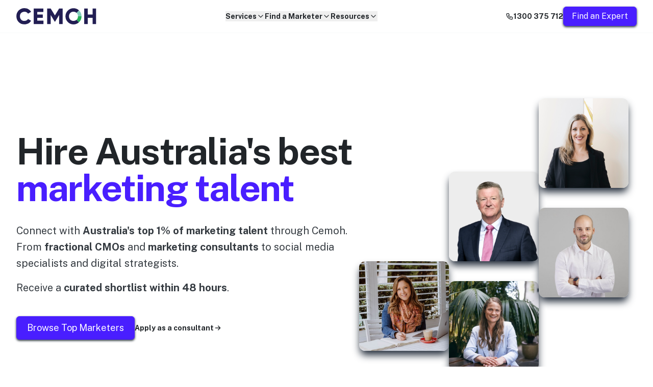

--- FILE ---
content_type: text/html
request_url: https://cemoh.com/
body_size: 62257
content:


<!DOCTYPE html>
<html lang="en-AU">
  <head>
    <meta charset="utf-8">
    <meta http-equiv="x-ua-compatible" content="ie=edge">
    <meta name="viewport" content="width=device-width, initial-scale=1.0">
    
    




<title>Hire The Best Local Marketers • Cemoh</title>
<link rel="canonical" href="https://cemoh.com/">
<meta name="description" content="Cemoh helps you hire the best local marketing people to work inside your business. Consultants, freelancers or permanent. Hire marketers now." />







<meta property="og:title" content="Hire The Best Local Marketers • Cemoh" />
<meta property="og:description" content="Cemoh helps you hire the best local marketing people to work inside your business. Consultants, freelancers or permanent. Hire marketers now." />
<meta property="og:image" content="https://cdn.cemoh.com/cemoh/media/images/cemoh-social.original.jpg" />
<meta property="og:site_name" content="Cemoh" />
<meta property="og:url" content="https://cemoh.com/" />
<meta property="og:type" content="website" />









<meta name="twitter:card" content="summary" />
<meta name="twitter:title" content="Hire The Best Local Marketers • Cemoh">
<meta name="twitter:image" content="https://cdn.cemoh.com/cemoh/media/images/cemoh-social.original.jpg">
<meta name="twitter:description" content="Cemoh helps you hire the best local marketing people to work inside your business. Consultants, freelancers or permanent. Hire marketers now.">
<meta name="twitter:site" content="@askcemoh" />






    <link rel='dns-prefetch' href='//load.gtm.cemoh.com/' />
    <link rel='dns-prefetch' href='//www.google.com' />
    <link rel='preconnect' href='//cdn.cemoh.com/' />
    <link rel="preconnect" href="//fonts.googleapis.com">
    <link rel="preconnect" href="//fonts.gstatic.com" crossorigin>


    <!-- HTML5 shim, for IE6-8 support of HTML5 elements -->
    <!--[if lt IE 9]>
      <script src="https://cdnjs.cloudflare.com/ajax/libs/html5shiv/3.7.3/html5shiv.min.js"></script>
    <![endif]-->

    <link rel="icon" href="/static/images/favicons/favicon.f5fdb452d2a9.ico">
    <link rel="apple-touch-icon" sizes="180x180" href="/static/images/favicons/apple-touch-icon.5041b8524484.png">
    <link rel="icon" type="image/png" sizes="32x32" href="/static/images/favicons/favicon-32x32.e7761b9f2ca6.png">
    <link rel="icon" type="image/png" sizes="16x16" href="/static/images/favicons/favicon-16x16.ace4b1ea86d3.png">
    <link rel="manifest" href="/static/images/favicons/site.b9aa277fcfc3.webmanifest">
    <meta name="msapplication-TileColor" content="#da532c">

    
    <link rel="stylesheet" href="/static/CACHE/css/output.6e137d2c32ac.css" type="text/css">
    <link href="https://fonts.googleapis.com/css2?family=Public+Sans:wght@300;400;700" rel="stylesheet">

    <!-- Le javascript
    ================================================== -->
    

    

    
        <!-- Google Tag Manager -->
        <script>!function(){"use strict";function l(e){for(var t=e,r=0,n=document.cookie.split(";");r<n.length;r++){var o=n[r].split("=");if(o[0].trim()===t)return o[1]}}function s(e){return localStorage.getItem(e)}function u(e){return window[e]}function A(e,t){e=document.querySelector(e);return t?null==e?void 0:e.getAttribute(t):null==e?void 0:e.textContent}var e=window,t=document,r="script",n="dataLayer",o="https://gtm.cemoh.com",a="https://load.gtm.cemoh.com",i="4gbcyhhmv",c="be7lh=aWQ9R1RNLVBWSFhSSko%3D&sort=asc",g="stapeUserId",v="",E="",d=!1;try{var d=!!g&&(m=navigator.userAgent,!!(m=new RegExp("Version/([0-9._]+)(.*Mobile)?.*Safari.*").exec(m)))&&16.4<=parseFloat(m[1]),f="stapeUserId"===g,I=d&&!f?function(e,t,r){void 0===t&&(t="");var n={cookie:l,localStorage:s,jsVariable:u,cssSelector:A},t=Array.isArray(t)?t:[t];if(e&&n[e])for(var o=n[e],a=0,i=t;a<i.length;a++){var c=i[a],c=r?o(c,r):o(c);if(c)return c}else console.warn("invalid uid source",e)}(g,v,E):void 0;d=d&&(!!I||f)}catch(e){console.error(e)}var m=e,g=(m[n]=m[n]||[],m[n].push({"gtm.start":(new Date).getTime(),event:"gtm.js"}),t.getElementsByTagName(r)[0]),v=I?"&bi="+encodeURIComponent(I):"",E=t.createElement(r),f=(d&&(i=8<i.length?i.replace(/([a-z]{8}$)/,"kp$1"):"kp"+i),!d&&a?a:o);E.async=!0,E.src=f+"/"+i+".js?"+c+v,null!=(e=g.parentNode)&&e.insertBefore(E,g)}();</script>
        <!-- End Google Tag Manager -->

        

    

    <script src="/static/CACHE/js/output.4945dca9f901.js" defer></script>



    
    
    </head>
    
<body class="min-h-screen flex flex-col" data-layout="topnav" hx-headers='{"X-CSRFToken": "KHmuCduhiQDsDfxQcWLIw0Xq7vygvRQmN21Z7WZ9z1F5hgsyQRFw8ZFaNwkwLNeO"}' hx-ext="loading-states" hx-indicator='#loading-bar'>

    
        <!-- Google Tag Manager (noscript) -->
        <noscript><iframe src="https://load.gtm.cemoh.com/ns.html?id=GTM-PVHXRJJ" height="0" width="0" style="display:none;visibility:hidden"></iframe></noscript>
        <!-- End Google Tag Manager (noscript) -->
    

    <div class="htmx-loading-bar" id="loading-bar"> </div>

    
    <!-- Header -->
    








<header class="sticky top-0 z-50 border-b border-gray-200 transition-shadow bg-white/80 backdrop-blur-sm">
  <nav class="mx-auto max-w-7xl px-4 sm:px-6 lg:px-8">
    <div class="flex justify-between h-16">
      <!-- Logo -->
      <div class="flex">
        <a href="/" class="flex items-center">
          <img class="h-8 w-auto" src="/static/images/cemoh_logo.287815f227e3.svg" alt="Cemoh Logo">
        </a>
      </div>

      <!-- Desktop Navigation -->
      <div class="hidden lg:flex lg:gap-x-8 lg:items-center">
        

        <!-- Services Dropdown -->
        <div class="dropdown relative inline-flex [--auto-close:outside] [--offset:0] [--placement:bottom-start] [--trigger:hover]">
          <button id="dropdown-services" type="button" class="group dropdown-toggle dropdown-open:text-base-content flex items-center gap-x-1 text-sm font-semibold text-gray-900 cursor-pointer" aria-haspopup="menu" aria-expanded="false" aria-label="Services Dropdown">
            <span class="relative after:absolute after:bottom-0 after:left-0 after:h-[2px] after:w-0 after:bg-primary after:transition-[width] after:duration-300 after:content-[''] group-hover:text-primary group-hover:after:w-full">Services</span>
            <span class="icon-[tabler--chevron-down] dropdown-open:rotate-180 size-4 text-gray-900 transition-colors group-hover:text-primary"></span>
          </button>

          <div class="dropdown-menu dropdown-open:opacity-100 hidden w-screen max-w-md overflow-hidden rounded-lg bg-white shadow-lg ring-1 ring-gray-900/5 left-0 pt-2">
            <div class="p-4">

              <a href="https://cemoh.com/fractional-cmos/" class="group relative flex gap-x-6 rounded-lg p-4  cursor-pointer">
                <div class="mt-1 flex h-11 w-11 flex-none items-center justify-center rounded-lg bg-gray-50 group-hover:bg-white">
                  <span class="icon-[tabler--chart-line] size-6 text-gray-600 group-hover:text-primary"></span>
                </div>
                <div class="mt-1">
                  <h3 class="font-semibold text-gray-900 transition-colors group-hover:text-primary">Fractional Chief Marketing Officers</h3>
                  <p class="mt-1 text-sm text-gray-800">Strategic marketing leadership on demand</p>
                </div>
              </a>
              <a href="https://cemoh.com/marketing-consultants/" class="group relative flex gap-x-6 rounded-lg p-4  cursor-pointer">
                <div class="mt-1 flex h-11 w-11 flex-none items-center justify-center rounded-lg bg-gray-50 group-hover:bg-white">
                  <span class="icon-[tabler--bulb] size-6 text-gray-600 group-hover:text-primary"></span>
                </div>
                <div class="mt-1">
                  <h3 class="font-semibold text-gray-900 transition-colors group-hover:text-primary">Marketing consultants</h3>
                  <p class="mt-1 text-sm text-gray-800">Expert marketing advice and guidance</p>
                </div>
              </a>

              <a href="https://cemoh.com/freelance-marketers/" class="group relative flex gap-x-6 rounded-lg p-4  cursor-pointer">
                <div class="mt-1 flex h-11 w-11 flex-none items-center justify-center rounded-lg bg-gray-50 group-hover:bg-white">
                  <span class="icon-[tabler--briefcase] size-6 text-gray-600 group-hover:text-primary"></span>
                </div>
                <div class="mt-1">
                  <h3 class="font-semibold text-gray-900 transition-colors group-hover:text-primary">Freelance marketers</h3>
                  <p class="mt-1 text-sm text-gray-800">Hire experienced marketing freelancers</p>
                </div>
              </a>
              <a href="https://cemoh.com/marketing-recruitment/" class="group relative flex gap-x-6 rounded-lg p-4  cursor-pointer">
                <div class="mt-1 flex h-11 w-11 flex-none items-center justify-center rounded-lg bg-gray-50 group-hover:bg-white">
                  <span class="icon-[tabler--users] size-6 text-gray-600 group-hover:text-primary"></span>
                </div>
                <div class="mt-1">
                  <h3 class="font-semibold text-gray-900 transition-colors group-hover:text-primary">Marketing recruitment</h3>
                  <p class="mt-1 text-sm text-gray-800">Find your next marketing superstar</p>
                </div>
              </a>
            </div>
          </div>
        </div>

        <!-- Find a Marketer Dropdown -->
        <div class="dropdown relative inline-flex [--auto-close:outside] [--offset:0] [--placement:bottom-start] [--trigger:hover]">
          <button id="dropdown-marketer" type="button" class="group dropdown-toggle dropdown-open:text-base-content flex items-center gap-x-1 text-sm font-semibold text-gray-900 cursor-pointer" aria-haspopup="menu" aria-expanded="false" aria-label="Find a Marketer Dropdown">
            <span class="relative after:absolute after:bottom-0 after:left-0 after:h-[2px] after:w-0 after:bg-primary after:transition-[width] after:duration-300 after:content-[''] group-hover:text-primary group-hover:after:w-full">Find a Marketer</span>
            <span class="icon-[tabler--chevron-down] dropdown-open:rotate-180 size-4 text-gray-900 transition-colors group-hover:text-primary"></span>
          </button>

          <div class="dropdown-menu dropdown-open:opacity-100 hidden w-screen max-w-4xl overflow-hidden rounded-lg bg-white shadow-lg ring-1 ring-gray-900/5 left-0 pt-2">
            <div class="grid grid-cols-4 gap-x-8 p-8">
              <!-- Roles -->
              <div>
                <div class="flex items-center gap-x-3">
                  <span class="icon-[tabler--briefcase] size-6 text-gray-600"></span>
                  <h3 class="text-base font-semibold text-gray-900">Roles</h3>
                </div>
                <ul class="mt-4 space-y-4">

                    
                    <li>
                        <a href="https://cemoh.com/roles/au/brand-strategist/" class="text-sm text-gray-800 hover:text-primary truncate block max-w-[250px]">Brand Strategist</a>
                      </li>
                    
                    <li>
                        <a href="https://cemoh.com/roles/au/chief-marketing-officer/" class="text-sm text-gray-800 hover:text-primary truncate block max-w-[250px]">Chief Marketing Officer</a>
                      </li>
                    
                    <li>
                        <a href="https://cemoh.com/roles/au/content-creator/" class="text-sm text-gray-800 hover:text-primary truncate block max-w-[250px]">Content Creator</a>
                      </li>
                    
                    <li>
                        <a href="https://cemoh.com/roles/au/copywriter/" class="text-sm text-gray-800 hover:text-primary truncate block max-w-[250px]">Copywriter</a>
                      </li>
                    
                    <li>
                        <a href="https://cemoh.com/roles/au/digital-marketing-coordinator/" class="text-sm text-gray-800 hover:text-primary truncate block max-w-[250px]">Digital Marketing Coordinator</a>
                      </li>
                    
                    <li>
                        <a href="https://cemoh.com/roles/au/digital-marketing-manager/" class="text-sm text-gray-800 hover:text-primary truncate block max-w-[250px]">Digital Marketing Manager</a>
                      </li>
                    
                    <li>
                        <a href="https://cemoh.com/roles/au/digital-marketing-strategist/" class="text-sm text-gray-800 hover:text-primary truncate block max-w-[250px]">Digital Marketing Strategist</a>
                      </li>
                    
                    <li>
                        <a href="https://cemoh.com/roles/au/graphic-designer/" class="text-sm text-gray-800 hover:text-primary truncate block max-w-[250px]">Graphic Designer</a>
                      </li>
                    
                    <li>
                        <a href="https://cemoh.com/roles/au/marketing-manager/" class="text-sm text-gray-800 hover:text-primary truncate block max-w-[250px]">Marketing Manager</a>
                      </li>
                    
                    <li>
                        <a href="https://cemoh.com/roles/au/marketing-strategist/" class="text-sm text-gray-800 hover:text-primary truncate block max-w-[250px]">Marketing Strategist</a>
                      </li>
                    

                  <li class="pt-2">
                    <a href="https://cemoh.com/roles/" class="group inline-flex items-center gap-x-1 text-sm font-semibold text-gray-900 cursor-pointer">
    <span class="relative after:absolute after:bottom-0 after:left-0 after:h-[2px] after:w-0 after:bg-primary after:transition-[width] after:duration-300 after:content-[''] group-hover:text-primary group-hover:after:w-full">
        View all roles
    </span>
    <span class="icon-[tabler--arrow-right] size-4 transition-transform group-hover:translate-x-1"></span>
</a>

                  </li>
                </ul>
              </div>

              <!-- Expertise -->
              <div>
                <div class="flex items-center gap-x-3">
                  <span class="icon-[tabler--brain] size-6 text-gray-600"></span>
                  <h3 class="text-base font-semibold text-gray-900">Expertise</h3>
                </div>

                <ul class="mt-4 space-y-4">

                    
                    <li>
                        <a href="https://cemoh.com/experts/au/brand-strategy/" class="text-sm text-gray-800 hover:text-primary truncate block max-w-[250px]">Brand Strategy</a>
                      </li>
                    
                    <li>
                        <a href="https://cemoh.com/experts/au/campaign-management/" class="text-sm text-gray-800 hover:text-primary truncate block max-w-[250px]">Campaign Management</a>
                      </li>
                    
                    <li>
                        <a href="https://cemoh.com/experts/au/campaign-strategy/" class="text-sm text-gray-800 hover:text-primary truncate block max-w-[250px]">Campaign Strategy</a>
                      </li>
                    
                    <li>
                        <a href="https://cemoh.com/experts/au/content-production/" class="text-sm text-gray-800 hover:text-primary truncate block max-w-[250px]">Content Production</a>
                      </li>
                    
                    <li>
                        <a href="https://cemoh.com/experts/au/copywriting/" class="text-sm text-gray-800 hover:text-primary truncate block max-w-[250px]">Copywriting</a>
                      </li>
                    
                    <li>
                        <a href="https://cemoh.com/experts/au/digital-marketing/" class="text-sm text-gray-800 hover:text-primary truncate block max-w-[250px]">Digital Marketing</a>
                      </li>
                    
                    <li>
                        <a href="https://cemoh.com/experts/au/marketing-strategy/" class="text-sm text-gray-800 hover:text-primary truncate block max-w-[250px]">Marketing Strategy</a>
                      </li>
                    
                    <li>
                        <a href="https://cemoh.com/experts/au/project-management/" class="text-sm text-gray-800 hover:text-primary truncate block max-w-[250px]">Project Management</a>
                      </li>
                    
                    <li>
                        <a href="https://cemoh.com/experts/au/social-media-management/" class="text-sm text-gray-800 hover:text-primary truncate block max-w-[250px]">Social Media Management</a>
                      </li>
                    
                    <li>
                        <a href="https://cemoh.com/experts/au/social-media-strategy/" class="text-sm text-gray-800 hover:text-primary truncate block max-w-[250px]">Social Media Strategy</a>
                      </li>
                    

                  <li class="pt-2">
                    <a href="https://cemoh.com/experts/" class="group inline-flex items-center gap-x-1 text-sm font-semibold text-gray-900 cursor-pointer">
    <span class="relative after:absolute after:bottom-0 after:left-0 after:h-[2px] after:w-0 after:bg-primary after:transition-[width] after:duration-300 after:content-[''] group-hover:text-primary group-hover:after:w-full">
        View all expertise
    </span>
    <span class="icon-[tabler--arrow-right] size-4 transition-transform group-hover:translate-x-1"></span>
</a>

                  </li>
                </ul>
              </div>

              <!-- Industries -->
              <div>
                <div class="flex items-center gap-x-3">
                  <span class="icon-[tabler--building-skyscraper] size-6 text-gray-600"></span>
                  <h3 class="text-base font-semibold text-gray-900">Industries</h3>
                </div>
                <ul class="mt-4 space-y-4">

                    
                    <li>
                        <a href="https://cemoh.com/industries/au/arts-entertainment/" class="text-sm text-gray-800 hover:text-primary truncate block max-w-[250px]">Arts &amp; Entertainment</a>
                      </li>
                    
                    <li>
                        <a href="https://cemoh.com/industries/au/education-training/" class="text-sm text-gray-800 hover:text-primary truncate block max-w-[250px]">Education &amp; Training</a>
                      </li>
                    
                    <li>
                        <a href="https://cemoh.com/industries/au/health-wellness/" class="text-sm text-gray-800 hover:text-primary truncate block max-w-[250px]">Health &amp; Wellness</a>
                      </li>
                    
                    <li>
                        <a href="https://cemoh.com/industries/au/insurance-financial-services/" class="text-sm text-gray-800 hover:text-primary truncate block max-w-[250px]">Insurance &amp; Financial Services</a>
                      </li>
                    
                    <li>
                        <a href="https://cemoh.com/industries/au/news-information-media-telecommunications/" class="text-sm text-gray-800 hover:text-primary truncate block max-w-[250px]">News, Information, Media &amp; Telecommunications</a>
                      </li>
                    
                    <li>
                        <a href="https://cemoh.com/industries/au/professional-services/" class="text-sm text-gray-800 hover:text-primary truncate block max-w-[250px]">Professional Services</a>
                      </li>
                    
                    <li>
                        <a href="https://cemoh.com/industries/au/retail-trade/" class="text-sm text-gray-800 hover:text-primary truncate block max-w-[250px]">Retail Trade</a>
                      </li>
                    
                    <li>
                        <a href="https://cemoh.com/industries/au/start-ups/" class="text-sm text-gray-800 hover:text-primary truncate block max-w-[250px]">Start-Ups</a>
                      </li>
                    
                    <li>
                        <a href="https://cemoh.com/industries/au/technology/" class="text-sm text-gray-800 hover:text-primary truncate block max-w-[250px]">Technology</a>
                      </li>
                    
                    <li>
                        <a href="https://cemoh.com/industries/au/tourism-travel/" class="text-sm text-gray-800 hover:text-primary truncate block max-w-[250px]">Tourism &amp; Travel</a>
                      </li>
                    

                      <li class="pt-2">
                        <a href="https://cemoh.com/industries/" class="group inline-flex items-center gap-x-1 text-sm font-semibold text-gray-900 cursor-pointer">
    <span class="relative after:absolute after:bottom-0 after:left-0 after:h-[2px] after:w-0 after:bg-primary after:transition-[width] after:duration-300 after:content-[''] group-hover:text-primary group-hover:after:w-full">
        View all industries
    </span>
    <span class="icon-[tabler--arrow-right] size-4 transition-transform group-hover:translate-x-1"></span>
</a>

                      </li>
                </ul>
              </div>

              <!-- Locations -->
              <div>
                <div class="flex items-center gap-x-3">
                  <span class="icon-[tabler--map-pin] size-6 text-gray-600"></span>
                  <h3 class="text-base font-semibold text-gray-900">Locations</h3>
                </div>
                <ul class="mt-4 space-y-4">

                    
                    <li>
                        <a href="https://cemoh.com/locations/au/sa/adelaide/" class="text-sm text-gray-800 hover:text-primary truncate block max-w-[250px]">Adelaide</a>
                      </li>
                    
                    <li>
                        <a href="https://cemoh.com/locations/au/qld/brisbane/" class="text-sm text-gray-800 hover:text-primary truncate block max-w-[250px]">Brisbane</a>
                      </li>
                    
                    <li>
                        <a href="https://cemoh.com/locations/au/qld/gold-coast/" class="text-sm text-gray-800 hover:text-primary truncate block max-w-[250px]">Gold Coast</a>
                      </li>
                    
                    <li>
                        <a href="https://cemoh.com/locations/au/vic/melbourne/" class="text-sm text-gray-800 hover:text-primary truncate block max-w-[250px]">Melbourne</a>
                      </li>
                    
                    <li>
                        <a href="https://cemoh.com/locations/au/nsw/newcastle/" class="text-sm text-gray-800 hover:text-primary truncate block max-w-[250px]">Newcastle</a>
                      </li>
                    
                    <li>
                        <a href="https://cemoh.com/locations/au/wa/perth/" class="text-sm text-gray-800 hover:text-primary truncate block max-w-[250px]">Perth</a>
                      </li>
                    
                    <li>
                        <a href="https://cemoh.com/locations/au/qld/sunshine-coast/" class="text-sm text-gray-800 hover:text-primary truncate block max-w-[250px]">Sunshine Coast</a>
                      </li>
                    
                    <li>
                        <a href="https://cemoh.com/locations/au/nsw/sydney/" class="text-sm text-gray-800 hover:text-primary truncate block max-w-[250px]">Sydney</a>
                      </li>
                    
                    <li>
                        <a href="https://cemoh.com/locations/au/qld/toowoomba/" class="text-sm text-gray-800 hover:text-primary truncate block max-w-[250px]">Toowoomba</a>
                      </li>
                    
                    <li>
                        <a href="https://cemoh.com/locations/au/nsw/tweed-heads/" class="text-sm text-gray-800 hover:text-primary truncate block max-w-[250px]">Tweed Heads</a>
                      </li>
                    

                      <li class="pt-2">
                        <a href="https://cemoh.com/locations/" class="group inline-flex items-center gap-x-1 text-sm font-semibold text-gray-900 cursor-pointer">
    <span class="relative after:absolute after:bottom-0 after:left-0 after:h-[2px] after:w-0 after:bg-primary after:transition-[width] after:duration-300 after:content-[''] group-hover:text-primary group-hover:after:w-full">
        View all locations
    </span>
    <span class="icon-[tabler--arrow-right] size-4 transition-transform group-hover:translate-x-1"></span>
</a>

                      </li>
                </ul>
              </div>
            </div>
          </div>
        </div>

        <!-- Resources Dropdown -->
        <div class="dropdown relative inline-flex [--auto-close:outside] [--offset:0] [--placement:bottom-start] [--trigger:hover]">
          <button id="dropdown-resources" type="button" class="group dropdown-toggle dropdown-open:text-base-content flex items-center gap-x-1 text-sm font-semibold text-gray-900 cursor-pointer" aria-haspopup="menu" aria-expanded="false" aria-label="Resources Dropdown">
            <span class="relative after:absolute after:bottom-0 after:left-0 after:h-[2px] after:w-0 after:bg-primary after:transition-[width] after:duration-300 after:content-[''] group-hover:text-primary group-hover:after:w-full">Resources</span>
            <span class="icon-[tabler--chevron-down] dropdown-open:rotate-180 size-4 text-gray-900 transition-colors group-hover:text-primary"></span>
          </button>

          <div class="dropdown-menu dropdown-open:opacity-100 hidden w-screen max-w-4xl overflow-hidden rounded-lg bg-white shadow-lg ring-1 ring-gray-900/5 left-0 pt-2">
            <div class="grid grid-cols-[2fr,1fr] gap-x-8">
              <div class="p-4">
                <a href="https://cemoh.com/marketing-jobs/" class="group relative flex gap-x-6 rounded-lg p-4  cursor-pointer">
                  <div class="mt-1 flex h-11 w-11 flex-none items-center justify-center rounded-lg bg-gray-50 group-hover:bg-white">
                    <span class="icon-[tabler--briefcase] size-6 text-gray-600 group-hover:text-primary"></span>
                  </div>
                  <div class="mt-1">
                    <h3 class="font-semibold text-gray-900 transition-colors group-hover:text-primary">Marketing job board</h3>
                    <p class="mt-1 text-sm text-gray-800">Marketing career opportunities</p>
                  </div>
                </a>
                <a href="/case-studies/" class="group relative flex gap-x-6 rounded-lg p-4  cursor-pointer">
                  <div class="mt-1 flex h-11 w-11 flex-none items-center justify-center rounded-lg bg-gray-50 group-hover:bg-white">
                    <span class="icon-[tabler--presentation] size-6 text-gray-600 group-hover:text-primary"></span>
                  </div>
                  <div class="mt-1">
                    <h3 class="font-semibold text-gray-900 transition-colors group-hover:text-primary">Case studies</h3>
                    <p class="mt-1 text-sm text-gray-800">Success stories from our marketing experts</p>
                  </div>
                </a>
                <a href="/marketing-podcast/" class="group relative flex gap-x-6 rounded-lg p-4  cursor-pointer">
                  <div class="mt-1 flex h-11 w-11 flex-none items-center justify-center rounded-lg bg-gray-50 group-hover:bg-white">
                    <span class="icon-[tabler--microphone] size-6 text-gray-600 group-hover:text-primary"></span>
                  </div>
                  <div class="mt-1">
                    <h3 class="font-semibold text-gray-900 transition-colors group-hover:text-primary">Podcast</h3>
                    <p class="mt-1 text-sm text-gray-800">Marketing insights and expert interviews</p>
                  </div>
                </a>
                <a href="/guides/" class="group relative flex gap-x-6 rounded-lg p-4  cursor-pointer">
                  <div class="mt-1 flex h-11 w-11 flex-none items-center justify-center rounded-lg bg-gray-50 group-hover:bg-white">
                    <span class="icon-[tabler--book] size-6 text-gray-600 group-hover:text-primary"></span>
                  </div>
                  <div class="mt-1">
                    <h3 class="font-semibold text-gray-900 transition-colors group-hover:text-primary">Guides</h3>
                    <p class="mt-1 text-sm text-gray-800">In-depth marketing resources and tutorials</p>
                  </div>
                </a>
                <a href="/blog/" class="group relative flex gap-x-6 rounded-lg p-4  cursor-pointer">
                  <div class="mt-1 flex h-11 w-11 flex-none items-center justify-center rounded-lg bg-gray-50 group-hover:bg-white">
                    <span class="icon-[tabler--news] size-6 text-gray-600 group-hover:text-primary"></span>
                  </div>
                  <div class="mt-1">
                    <h3 class="font-semibold text-gray-900 transition-colors group-hover:text-primary">Blog</h3>
                    <p class="mt-1 text-sm text-gray-800">Latest marketing trends and strategies</p>
                  </div>
                </a>
                <a href="https://cemoh.com/tools/marketing-consultant-rate-guide/" class="group relative flex gap-x-6 rounded-lg p-4 cursor-pointer">
                  <div class="mt-1 flex h-11 w-11 flex-none items-center justify-center rounded-lg bg-gray-50 group-hover:bg-white">
                    <span class="icon-[tabler--currency-dollar] size-6 text-gray-600 group-hover:text-primary"></span>
                  </div>
                  <div class="mt-1">
                    <h3 class="font-semibold text-gray-900 transition-colors group-hover:text-primary">2026 Marketing consultant rates</h3>
                    <p class="mt-1 text-sm text-gray-800">Compare rates across different marketing roles</p>
                  </div>
                </a>
                <a href="https://cemoh.com/tools/how-much-should-i-charge-as-a-marketing-consultant-calculator/" class="group relative flex gap-x-6 rounded-lg p-4 cursor-pointer">
                  <div class="mt-1 flex h-11 w-11 flex-none items-center justify-center rounded-lg bg-gray-50 group-hover:bg-white">
                    <span class="icon-[tabler--calculator] size-6 text-gray-600 group-hover:text-primary"></span>
                  </div>
                  <div class="mt-1">
                    <h3 class="font-semibold text-gray-900 transition-colors group-hover:text-primary">Marketing consultant charge calculator</h3>
                    <p class="mt-1 text-sm text-gray-800">Calculate your ideal day rate based on salary goals</p>
                  </div>
                </a>
              </div>

              <div class="bg-gray-50 p-8">
                <h3 class="text-sm font-semibold text-gray-900">Latest case study</h3>
                
                
                <div class="mt-6">
                  <img src="https://cdn.cemoh.com/cemoh/media/images/AdobeStock_1574185463.2e16d0ba.fill-400x300.jpg" alt="Marketing Transformation Through Fractional Leadership" class="aspect-[16/9] w-full rounded-lg object-cover">
                  <h4 class="mt-4 text-base font-semibold text-gray-900">Marketing Transformation Through Fractional Leadership</h4>
                  <p class="mt-1 text-sm text-gray-600"></p>
                  <div class="mt-4">
                    <a href="/case-studies/marketing-transformation-through-fractional-leadership/" class="group inline-flex items-center gap-x-1 text-sm font-semibold text-gray-900 cursor-pointer">
    <span class="relative after:absolute after:bottom-0 after:left-0 after:h-[2px] after:w-0 after:bg-primary after:transition-[width] after:duration-300 after:content-[''] group-hover:text-primary group-hover:after:w-full">
        Read case study
    </span>
    <span class="icon-[tabler--arrow-right] size-4 transition-transform group-hover:translate-x-1"></span>
</a>

                  </div>
                </div>
              </div>
            </div>
          </div>
        </div>
      </div>

      <!-- Right Navigation -->
      <div class="hidden lg:flex lg:items-center lg:gap-x-6">
        <a href="tel:+611300375712" class="group inline-flex items-center gap-x-1 text-sm font-semibold text-gray-900 cursor-pointer">
          <span class="icon-[tabler--phone] size-4 text-gray-900 group-hover:text-primary"></span>
          <span class="relative after:absolute after:bottom-0 after:left-0 after:h-[2px] after:w-0 after:bg-primary after:transition-[width] after:duration-300 after:content-[''] group-hover:text-primary group-hover:after:w-full">1300 375 712</span>
        </a>
        <a href="/contact/" class="btn btn-primary">
          Find an Expert
        </a>
      </div>

      <!-- Mobile menu button -->
      <div class="flex items-center lg:hidden">
        <button type="button" class="btn btn-ghost btn-sm btn-square collapse-toggle" data-collapse="#mobile-menu" aria-controls="mobile-menu" aria-label="Toggle navigation">
          <svg xmlns="http://www.w3.org/2000/svg" class="collapse-open:hidden size-5" fill="none" viewBox="0 0 24 24" stroke="currentColor">
            <path stroke-linecap="round" stroke-linejoin="round" stroke-width="2" d="M4 6h16M4 12h16M4 18h16" />
          </svg>
          <svg xmlns="http://www.w3.org/2000/svg" class="collapse-open:block hidden size-5" fill="none" viewBox="0 0 24 24" stroke="currentColor">
            <path stroke-linecap="round" stroke-linejoin="round" stroke-width="2" d="M6 18L18 6M6 6l12 12" />
          </svg>
        </button>
      </div>
    </div>
  </nav>

  <!-- Mobile menu -->
  <div id="mobile-menu" class="collapse hidden overflow-hidden transition-[height] duration-300 lg:hidden bg-white">
    <div class="accordion space-y-1 px-4 pb-3 pt-2">
      

      <!-- Services Mobile Accordion -->
      <div class="accordion-item">
        <button type="button" class="accordion-toggle w-full text-left rounded-md px-3 py-2 text-base font-medium text-gray-900 flex items-center justify-between cursor-pointer">
          Services
          <span class="icon-[tabler--chevron-down] accordion-open:rotate-180 size-4 text-gray-900 transition-colors group-hover:text-primary"></span>
        </button>
        <div class="accordion-content hidden overflow-hidden transition-[height] duration-300">
          <div class="pl-4 space-y-1 pt-2">
            <a href="https://cemoh.com/fractional-cmos/" class="block rounded-md px-3 py-2 text-base font-medium text-gray-900 transition-colors hover:text-primary cursor-pointer">Fractional Chief Marketing Officers</a>
            <a href="https://cemoh.com/marketing-consultants/" class="block rounded-md px-3 py-2 text-base font-medium text-gray-900 transition-colors hover:text-primary cursor-pointer">Marketing Consultants</a>
            <a href="https://cemoh.com/freelance-marketers/" class="block rounded-md px-3 py-2 text-base font-medium text-gray-900 transition-colors hover:text-primary cursor-pointer">Freelance Marketers</a>
            <a href="https://cemoh.com/marketing-recruitment/" class="block rounded-md px-3 py-2 text-base font-medium text-gray-900 transition-colors hover:text-primary cursor-pointer">Marketing Recruitment</a>
          </div>
        </div>
      </div>

      <!-- Find a Marketer Mobile Accordion -->
      <div class="accordion-item">
        <button type="button" class="accordion-toggle w-full text-left rounded-md px-3 py-2 text-base font-medium text-gray-900 flex items-center justify-between cursor-pointer">
          Find a Marketer
          <span class="icon-[tabler--chevron-down] accordion-open:rotate-180 size-4 text-gray-900 transition-colors group-hover:text-primary"></span>
        </button>
        <div class="accordion-content hidden overflow-hidden transition-[height] duration-300">
          <div class="pl-4 space-y-2 pt-2">
            <a href="https://cemoh.com/roles/" class="block rounded-md px-3 py-2 text-base font-medium text-gray-900 transition-colors hover:text-primary cursor-pointer">Browse by Role</a>
            <a href="https://cemoh.com/experts/" class="block rounded-md px-3 py-2 text-base font-medium text-gray-900 transition-colors hover:text-primary cursor-pointer">Browse by Expertise</a>
            <a href="https://cemoh.com/industries/" class="block rounded-md px-3 py-2 text-base font-medium text-gray-900 transition-colors hover:text-primary cursor-pointer">Browse by Industry</a>
            <a href="https://cemoh.com/locations/" class="block rounded-md px-3 py-2 text-base font-medium text-gray-900 transition-colors hover:text-primary cursor-pointer">Browse by Location</a>
          </div>
        </div>
      </div>

      <!-- Mobile menu Resources Accordion -->
      <div class="accordion-item">
        <button type="button" class="accordion-toggle w-full text-left rounded-md px-3 py-2 text-base font-medium text-gray-900 flex items-center justify-between cursor-pointer">
          Resources
          <span class="icon-[tabler--chevron-down] accordion-open:rotate-180 size-4 text-gray-900 transition-colors group-hover:text-primary"></span>
        </button>
        <div class="accordion-content hidden overflow-hidden transition-[height] duration-300">
          <div class="pl-4 space-y-1 pt-2">
            <a href="https://cemoh.com/tools/marketing-consultant-rate-guide/" class="block rounded-md px-3 py-2 text-base font-medium text-gray-900 transition-colors hover:text-primary cursor-pointer">2026 Marketing consultant rates</a>
            <a href="https://cemoh.com/tools/how-much-should-i-charge-as-a-marketing-consultant-calculator/" class="block rounded-md px-3 py-2 text-base font-medium text-gray-900 transition-colors hover:text-primary cursor-pointer">Marketing consultant charge calculator</a>
            <a href="https://cemoh.com/marketing-jobs/" class="block rounded-md px-3 py-2 text-base font-medium text-gray-900 transition-colors hover:text-primary cursor-pointer">Marketing job board</a>
            <a href="/case-studies/" class="block rounded-md px-3 py-2 text-base font-medium text-gray-900 transition-colors hover:text-primary cursor-pointer">Case studies</a>
            <a href="/marketing-podcast/" class="block rounded-md px-3 py-2 text-base font-medium text-gray-900 transition-colors hover:text-primary cursor-pointer">Podcast</a>
            <a href="/guides/" class="block rounded-md px-3 py-2 text-base font-medium text-gray-900 transition-colors hover:text-primary cursor-pointer">Guides</a>
            <a href="/blog/" class="block rounded-md px-3 py-2 text-base font-medium text-gray-900 transition-colors hover:text-primary cursor-pointer">Blog</a>
          </div>
        </div>
      </div>

      <div class="border-t border-gray-200 pt-4">
        <a href="tel:+611300375712" class="block rounded-md px-3 py-2 text-base font-medium text-gray-900 transition-colors hover:text-primary cursor-pointer">
          <span class="icon-[tabler--phone] size-4 inline-block mr-1 align-text-bottom"></span>
          1300 375 712
        </a>
        <a href="/contact/" class="btn btn-primary btn-lg w-full mt-2 cursor-pointer">
          Find an Expert
        </a>
      </div>
    </div>
  </div>
</header>



    <main class="flex-grow">
        

  

<!-- Hero Section -->
<section class="relative isolate">
    <svg class="absolute inset-x-0 top-0 -z-10 h-[64rem] w-full stroke-gray-200 [mask-image:radial-gradient(32rem_32rem_at_center,white,transparent)] pointer-events-none" aria-hidden="true">
    <defs>
      <pattern id="1f932ae7-37de-4c0a-a8b0-a6e3b4d44b84" width="200" height="200" x="50%" y="-1" patternUnits="userSpaceOnUse">
        <path d="M.5 200V.5H200" fill="none" />
      </pattern>
    </defs>
    
    
  </svg>
  <div class="absolute left-1/2 right-0 top-0 -z-10 -ml-24 transform-gpu overflow-hidden blur-3xl lg:ml-24 xl:ml-48" aria-hidden="true">
    <div class="aspect-[801/1036] w-[50.0625rem] bg-gradient-to-tr from-secondary/30 to-secondary opacity-30" style="clip-path: polygon(63.1% 29.5%, 100% 17.1%, 76.6% 3%, 48.4% 0%, 44.6% 4.7%, 54.5% 25.3%, 59.8% 49%, 55.2% 57.8%, 44.4% 57.2%, 27.8% 47.9%, 35.1% 81.5%, 0% 97.7%, 39.2% 100%, 35.2% 81.4%, 97.2% 52.8%, 63.1% 29.5%)"></div>
  </div>

    <div class="mx-auto max-w-7xl px-6 pb-32 pt-24 sm:pt-60 lg:px-8 lg:pt-32">
        <div class="mx-auto max-w-2xl gap-x-14 lg:mx-0 lg:flex lg:max-w-none lg:items-center">
            <div class="relative w-full lg:max-w-xl lg:shrink-0 xl:max-w-2xl">
                <h1 class="text-pretty text-5xl font-semibold tracking-tight text-gray-900 sm:text-7xl">Hire Australia's best <span class="text-primary">marketing talent</span></h1>
                <p class="mt-8 text-pretty text-lg font-medium text-gray-800 sm:max-w-md sm:text-xl/8 lg:max-w-none">Connect with <strong>Australia's top 1% of marketing talent</strong> through Cemoh. From <strong>fractional CMOs</strong> and <strong>marketing consultants</strong> to social media specialists and digital strategists.</p>
                <p class="text-pretty text-lg font-medium text-gray-800 sm:text-xl/8 mt-4">
                    Receive a <strong>curated shortlist within 48 hours</strong>.
                </p>
                <div class="mt-10 flex items-center gap-x-6">
                    <a href="#top-list" class="btn btn-primary btn-lg">Browse Top Marketers</a>
                    <a href="https://cemoh.com/become-a-marketing-consultant/" class="group inline-flex items-center gap-x-1 text-sm font-semibold text-gray-900 cursor-pointer">
    <span class="relative after:absolute after:bottom-0 after:left-0 after:h-[2px] after:w-0 after:bg-primary after:transition-[width] after:duration-300 after:content-[''] group-hover:text-primary group-hover:after:w-full">
        Apply as a consultant
    </span>
    <span class="icon-[tabler--arrow-right] size-4 transition-transform group-hover:translate-x-1"></span>
</a>

                    
                </div>
            </div>
            <div class="mt-14 flex justify-end gap-8 sm:-mt-44 sm:justify-start sm:pl-20 lg:mt-0 lg:pl-0">
            <div class="ml-auto w-44 flex-none space-y-8 pt-32 sm:ml-0 sm:pt-80 lg:order-last lg:pt-36 xl:order-none xl:pt-80">
                

<div class="tooltip [--placement:bottom-start] sm:[--placement:right]">
  <div class="tooltip-toggle">
    <div class="relative">
      <img src="/static/web/images/cemohs/sara-a.fdc1b3a7bb5f.jpg" alt="Sara A Digital Marketer" class="aspect-[2/3] w-full rounded-xl bg-gray-900/5 object-cover shadow-lg">
      <div class="pointer-events-none absolute inset-0 rounded-xl ring-1 ring-inset ring-gray-900/10"></div>
    </div>
  </div>

  <div class="tooltip-content tooltip-shown:opacity-100 tooltip-shown:visible" role="popover">
    <div class="tooltip-body bg-base-100 text-base-content/80 w-80 rounded-lg p-4 text-start shadow">
      <div class="flex gap-4">
        <div class="avatar">
          <div class="size-12 rounded-md">
            <img src="/static/web/images/cemohs/sara-a.fdc1b3a7bb5f.jpg" alt="Sara A" />
          </div>
        </div>
        <div>
          <p class="mb-0.5 text-base-content/90 font-medium">Sara A</p>
          <p class="text-sm text-primary font-normal">Digital Marketer</p>
        </div>
      </div>
      <div class="pb-4">
        <p class="text-base-content/80 font-normal mt-4">
          As a strategy junkie and data nerd, Sara's expertise lies in crafting irresistible marketing strategies that deliver growth.
        </p>
        
      </div>
    </div>
  </div>
</div>

            </div>

            <div class="mr-auto w-44 flex-none space-y-8 sm:mr-0 sm:pt-52 lg:pt-36">
                <div class="relative">
                

<div class="tooltip [--placement:bottom-start] sm:[--placement:right]">
  <div class="tooltip-toggle">
    <div class="relative">
      <img src="/static/web/images/cemohs/patrick-c.c0167c0f20fd.png" alt="Patrick C PR Expert" class="aspect-[2/3] w-full rounded-xl bg-gray-900/5 object-cover shadow-lg">
      <div class="pointer-events-none absolute inset-0 rounded-xl ring-1 ring-inset ring-gray-900/10"></div>
    </div>
  </div>

  <div class="tooltip-content tooltip-shown:opacity-100 tooltip-shown:visible" role="popover">
    <div class="tooltip-body bg-base-100 text-base-content/80 w-80 rounded-lg p-4 text-start shadow">
      <div class="flex gap-4">
        <div class="avatar">
          <div class="size-12 rounded-md">
            <img src="/static/web/images/cemohs/patrick-c.c0167c0f20fd.png" alt="Patrick C" />
          </div>
        </div>
        <div>
          <p class="mb-0.5 text-base-content/90 font-medium">Patrick C</p>
          <p class="text-sm text-primary font-normal">PR Expert</p>
        </div>
      </div>
      <div class="pb-4">
        <p class="text-base-content/80 font-normal mt-4">
          Patrick Condren is an international communication strategist with exceptional political connections and experience.
        </p>
        
      </div>
    </div>
  </div>
</div>

                </div>
                <div class="relative">
                

<div class="tooltip [--placement:bottom-start] sm:[--placement:right]">
  <div class="tooltip-toggle">
    <div class="relative">
      <img src="/static/web/images/cemohs/sally-e.a88482dd40bf.jpg" alt="Sally E Content Strategist" class="aspect-[2/3] w-full rounded-xl bg-gray-900/5 object-cover shadow-lg">
      <div class="pointer-events-none absolute inset-0 rounded-xl ring-1 ring-inset ring-gray-900/10"></div>
    </div>
  </div>

  <div class="tooltip-content tooltip-shown:opacity-100 tooltip-shown:visible" role="popover">
    <div class="tooltip-body bg-base-100 text-base-content/80 w-80 rounded-lg p-4 text-start shadow">
      <div class="flex gap-4">
        <div class="avatar">
          <div class="size-12 rounded-md">
            <img src="/static/web/images/cemohs/sally-e.a88482dd40bf.jpg" alt="Sally E" />
          </div>
        </div>
        <div>
          <p class="mb-0.5 text-base-content/90 font-medium">Sally E</p>
          <p class="text-sm text-primary font-normal">Content Strategist</p>
        </div>
      </div>
      <div class="pb-4">
        <p class="text-base-content/80 font-normal mt-4">
          Expert copywriter and content strategist specialising in technical, medical and scientific writing.
        </p>
        
      </div>
    </div>
  </div>
</div>

                </div>
            </div>
            <div class="w-44 flex-none space-y-8 pt-32 sm:pt-0">
                <div class="relative">
                

<div class="tooltip [--placement:bottom-start] sm:[--placement:right]">
  <div class="tooltip-toggle">
    <div class="relative">
      <img src="/static/web/images/cemohs/kristy-h.c6ef19ee19ae.png" alt="Kristy H Marketing Strategist" class="aspect-[2/3] w-full rounded-xl bg-gray-900/5 object-cover shadow-lg">
      <div class="pointer-events-none absolute inset-0 rounded-xl ring-1 ring-inset ring-gray-900/10"></div>
    </div>
  </div>

  <div class="tooltip-content tooltip-shown:opacity-100 tooltip-shown:visible" role="popover">
    <div class="tooltip-body bg-base-100 text-base-content/80 w-80 rounded-lg p-4 text-start shadow">
      <div class="flex gap-4">
        <div class="avatar">
          <div class="size-12 rounded-md">
            <img src="/static/web/images/cemohs/kristy-h.c6ef19ee19ae.png" alt="Kristy H" />
          </div>
        </div>
        <div>
          <p class="mb-0.5 text-base-content/90 font-medium">Kristy H</p>
          <p class="text-sm text-primary font-normal">Marketing Strategist</p>
        </div>
      </div>
      <div class="pb-4">
        <p class="text-base-content/80 font-normal mt-4">
          Experienced growth marketer with 7+ years in full-funnel marketing for SaaS, startups, B2B, and B2C brands.
        </p>
        
      </div>
    </div>
  </div>
</div>

                </div>
                <div class="relative">
                

<div class="tooltip [--placement:bottom-start] sm:[--placement:right]">
  <div class="tooltip-toggle">
    <div class="relative">
      <img src="/static/web/images/cemohs/alex-p.6f662668eab2.jpg" alt="Alex P Digital Marketing Strategist" class="aspect-[2/3] w-full rounded-xl bg-gray-900/5 object-cover shadow-lg">
      <div class="pointer-events-none absolute inset-0 rounded-xl ring-1 ring-inset ring-gray-900/10"></div>
    </div>
  </div>

  <div class="tooltip-content tooltip-shown:opacity-100 tooltip-shown:visible" role="popover">
    <div class="tooltip-body bg-base-100 text-base-content/80 w-80 rounded-lg p-4 text-start shadow">
      <div class="flex gap-4">
        <div class="avatar">
          <div class="size-12 rounded-md">
            <img src="/static/web/images/cemohs/alex-p.6f662668eab2.jpg" alt="Alex P" />
          </div>
        </div>
        <div>
          <p class="mb-0.5 text-base-content/90 font-medium">Alex P</p>
          <p class="text-sm text-primary font-normal">Digital Marketing Strategist</p>
        </div>
      </div>
      <div class="pb-4">
        <p class="text-base-content/80 font-normal mt-4">
          Experienced growth marketer with 7+ years in full-funnel marketing for SaaS, startups, B2B, and B2C brands.
        </p>
        
      </div>
    </div>
  </div>
</div>

                </div>
            </div>
            </div>
        </div>
    </div>
  </section>

  

<section class="bg-secondary py-24 sm:py-32">
  <div class="mx-auto max-w-7xl px-6 lg:px-8">
    <h2 class="text-center text-lg/8 font-semibold text-white">Trusted by top companies</h2>
    <div class="mx-auto mt-10">
      <div class="relative flex overflow-hidden">
  <div class="flex space-x-16 animate-marquee">
    <!-- First logo container -->
    <div class="flex space-x-16 shrink-0">
      <svg height="40"  viewBox="0 0 169 49" fill="none"> xmlns="http://www.w3.org/2000/svg"><path d="M141.011 16.433c-1.057 2.81-2.106 5.55-3.121 8.306-1.002 2.71-1.973 5.43-3.079 8.242-.025.066-.05.134-.077.2l-.045-.12c-2.21-5.824-6.521-17.195-6.521-17.195l-3.104 1.398s6.88 17.853 7.795 20.174c.154.388.197.742.054 1.126-.328.891-.519 3.977-3.794 5.85-.465.266-2.046.905-2.046.905l1.194 2.683s1.353-.445 1.988-.706c2.147-.89 3.722-2.35 4.619-4.5.334-.798 9.672-26.363 9.672-26.363h-3.535zM14.118 16.42c-2.17-.663-4.334-.59-6.526-.028-2.5.64-4.445 2.01-5.812 4.171C.866 22.016.372 23.62.146 25.336c-.295 2.233-.163 4.407.581 6.526.85 2.412 2.412 4.221 4.712 5.395 2.153 1.098 4.483 1.382 6.843 1.484 1.102.047 2.206-.091 3.294-.31 1.872-.376 3.545-1.172 5.12-2.402-.554-1.373-1.106-2.737-1.68-4.155-.294.138-.53.254-.768.37-.882.43-1.757.885-2.713 1.136-1.582.416-3.171.451-4.797.216-1.992-.284-3.357-1.312-4.145-3.13-.182-.416-.406-.855-.234-1.4h14.412c.095-3.349-.016-4.613-.898-7.075-.997-2.785-2.89-4.696-5.755-5.572zM6.37 25.21c-.15-1.843 1.72-4.231 4.248-4.307 2.577-.078 4.477 2.04 4.531 4.307H6.37zM74.578 29.382c-1.628-4.514-3.262-9.028-4.92-13.62-1.942.562-3.81 1.104-5.725 1.66l7.464 19.26c-.317.776-.61 1.46-.875 2.15-.458 1.187-1.21 2.097-2.325 2.74-1.084.625-2.208 1.165-3.442 1.725.54 1.636 1.32 3.157 1.961 4.702 1.086-.102 3.246-1.05 4.532-1.826 2.225-1.344 3.862-3.17 4.805-5.61a932.53 932.53 0 013.384-8.624c1.811-4.554 3.643-9.1 5.44-13.661.207-.527.514-1.04.566-1.661H79.39c-1.568 4.257-3.074 8.53-4.812 12.765zM36.71 17.913c-2.178-1.575-4.654-2.172-7.348-1.866a25.3 25.3 0 00-4.958 1.1c-.594.194-1.178.407-1.711.872l1.559 4.725c1.65-.649 3.256-1.145 4.964-1.323.84-.088 1.655-.157 2.48.052 1.446.366 2.356 1.675 2.21 3.273h-.603c-1.052 0-2.106-.012-3.16.002-1.652.018-3.282.208-4.799.905-1.573.724-2.792 1.816-3.357 3.522a8.033 8.033 0 00-.324 3.865c.392 2.497 1.725 4.214 4.073 5.117 1.032.397 2.138.55 3.237.586 1.836.061 3.448-.581 4.871-1.72.416-.334.823-.674 1.234-1.01.526.69.611 1.536 1.085 2.15h3.754v-.998c0-4.355-.016-8.71.005-13.065.011-2.636-1.13-4.685-3.212-6.188zm-2.598 13.996c-1.323 1.39-2.933 2.22-4.939 2.199-1.01-.012-1.763-.486-2.332-1.28-.4-.559-.363-1.212-.238-1.818.26-1.266 1.441-2.258 2.754-2.301 1.559-.048 3.114-.011 4.755-.011v3.21zM101.146 17.529c-3.18-1.854-6.472-2.133-9.824-.416-.526.27-1.045.56-1.569.841-.396-.394-.482-.932-.82-1.33h-2.006V47.86c1.22-.238 2.3-.704 3.445-1.049v-9.616c.526.257 1.007.495 1.492.722 1.262.59 3.513.962 5.046.708 2.742-.455 4.911-1.602 6.589-3.733 1.306-1.661 1.97-3.622 2.16-5.688.224-2.422.102-4.841-.868-7.137-.784-1.858-1.872-3.505-3.645-4.538zm.388 13.766c-.565 1.434-1.304 2.75-2.682 3.59-.867.535-1.86.83-2.879.855-1.171.035-2.312-.065-3.43-.51-.827-.33-1.493-.842-2.182-1.353V21.003c1.018-.96 2.162-1.686 3.625-1.9.988-.142 1.947-.176 2.935 0 1.816.326 3.101 1.342 3.984 2.901.762 1.344 1.138 2.803 1.195 4.346.063 1.677.059 3.352-.566 4.945zM124.291 23.922c0-.33.003-.66-.022-.99-.177-2.314-1.188-4.166-3.137-5.457-1.916-1.269-4.033-1.643-6.305-1.435a19.02 19.02 0 00-4.858 1.117c-.442.163-.904.308-1.238.694.009.467.234.862.39 1.275.164.435.333.869.488 1.27.138.008.204.028.256.012a5.65 5.65 0 00.498-.188c2.01-.865 4.099-1.258 6.293-1.103 1.673.118 2.881.871 3.527 2.45.505 1.242.554 2.529.478 3.885-2.013 0-3.964.018-5.916-.007-1.337-.016-2.629.23-3.829.776-1.672.76-2.89 1.977-3.413 3.806-.254.885-.236 1.779-.188 2.67.127 2.32 1.178 4.085 3.253 5.2 1.073.576 2.241.808 3.438.873 1.972.11 3.758-.49 5.433-1.5.588-.352 1.109-.792 1.696-1.232.261.76.231 1.526.578 2.188.841-.048 1.65.059 2.486-.077.148-.38.089-.681.089-.979.006-4.418.007-8.834.003-13.248zm-3.626 8.823c-1.17 1.298-2.532 2.349-4.243 2.864-.977.293-1.961.39-2.999.168-1.619-.345-2.514-1.378-2.804-2.879-.333-1.73.147-3.263 1.638-4.353.696-.508 1.515-.726 2.356-.74 1.986-.034 3.974-.01 6.052-.01v4.95zM57.113 38.219c1.915-.035 3.792.05 5.69-.055V6.694c-1.932.571-3.807 1.13-5.69 1.688V38.22zM47.392 20.075c-.75-1.096-1.224-2.294-1.9-3.433h-2.99l.055 21.52h5.685V25c1.04-1 2.21-1.72 3.398-2.415a11.703 11.703 0 014.243-1.489c-.35-1.545-.701-3.026-1.147-4.55-2.961.206-5.127 1.89-7.344 3.53z" fill="#fff"></path><g clip-path="url(#clip0_5_834)"><path d="M162.6 9.49c.056-.065.107-.134.154-.206a1.92 1.92 0 00.153-.219 2.15 2.15 0 00.141-.213c.051-.07.097-.145.138-.222.05-.074.094-.15.133-.23.046-.074.087-.15.122-.23.043-.074.081-.151.114-.23.042-.079.079-.16.11-.245.038-.077.07-.156.096-.237.035-.079.065-.16.089-.243a1.86 1.86 0 00.081-.252c.029-.082.053-.167.07-.252.026-.084.045-.17.059-.256.022-.086.038-.173.048-.26.018-.088.03-.176.036-.264.015-.089.022-.179.024-.268.008-.07.012-.14.012-.21 0-.022 0-.043-.002-.064.002-.037.004-.074.004-.112 0-.055-.003-.11-.008-.164V5.1c0-.087-.006-.174-.018-.26a1.827 1.827 0 00-.033-.276 1.827 1.827 0 00-.051-.284 1.78 1.78 0 00-.064-.269 1.777 1.777 0 00-.078-.267 1.842 1.842 0 00-.097-.27c-.03-.09-.067-.179-.111-.264a2.02 2.02 0 00-.126-.257 1.914 1.914 0 00-.142-.256 1.89 1.89 0 00-.157-.248 1.845 1.845 0 00-.17-.24 1.885 1.885 0 00-3.203.095 1.875 1.875 0 00-.175 1.482c.073.246.196.474.36.67.019.028.037.055.057.081.015.026.032.052.048.077.017.026.027.05.041.074.014.024.024.051.037.075.012.023.019.047.03.07.01.024.015.047.025.07.01.022.014.05.022.074.007.024.011.05.017.074l.011.062.009.072c.003.024.003.053.005.078v.012c0 .022 0 .043.002.064-.002.025-.002.053-.003.079 0 .026-.005.057-.007.086-.002.028-.009.06-.012.09-.004.03-.013.063-.018.095-.005.032-.016.065-.022.099-.011.034-.02.068-.028.102-.009.034-.023.068-.033.102a1.503 1.503 0 00-.041.112 1.45 1.45 0 00-.049.118 2.003 2.003 0 00-.048.109c-.022.04-.042.08-.061.123-.023.04-.045.08-.066.122-.025.039-.047.08-.069.12a1.89 1.89 0 00-.077.124c-.031.043-.06.087-.088.133-.03.04-.059.081-.087.124a1.861 1.861 0 00-.1.135c-.034.04-.067.08-.098.124a1.958 1.958 0 00-.111.134 1.76 1.76 0 00-.111.127 1.973 1.973 0 00-.124.136 1.92 1.92 0 00-.12.125 1.619 1.619 0 00-.135.135c-.045.039-.088.08-.129.123a1.827 1.827 0 00-.145.132c-.049.04-.097.08-.142.125-.052.039-.102.08-.149.125-.054.038-.105.08-.154.123a1.905 1.905 0 00-.158.122 1.939 1.939 0 00-.163.121 2.072 2.072 0 00-.16.114 1.794 1.794 0 00-.17.116 1.923 1.923 0 00-.172.112c-.06.034-.118.07-.174.11a1.902 1.902 0 00-.179.108c-.06.03-.119.064-.175.1-.064.031-.125.065-.185.103a1.943 1.943 0 00-.185.097 1.949 1.949 0 00-.182.091c-.066.027-.13.058-.192.092a1.77 1.77 0 00-.183.084c-.066.024-.13.052-.193.083a1.956 1.956 0 00-.192.078c-.064.021-.127.045-.189.073-.066.02-.131.043-.195.07a1.918 1.918 0 00-.186.064 1.8 1.8 0 00-.194.06 1.92 1.92 0 00-.19.056c-.065.014-.129.03-.192.051a2.009 2.009 0 00-.193.047c-.063.01-.124.024-.185.041a1.863 1.863 0 00-.188.037 1.814 1.814 0 00-.185.031 1.83 1.83 0 00-.185.027 1.832 1.832 0 00-.179.021c-.061.003-.12.009-.179.017a1.929 1.929 0 00-.175.011h-.016c-.054 0-.108.003-.161.008l-.072-.002c-.038 0-.076.001-.114.004a1.992 1.992 0 00-.118-.005c-.019 0-.037 0-.055.002a1.895 1.895 0 00-.174-.008h-.008a1.97 1.97 0 00-.169-.012 1.808 1.808 0 00-.176-.018 1.832 1.832 0 00-.158-.02 1.815 1.815 0 00-.167-.025 1.813 1.813 0 00-.157-.03 1.547 1.547 0 00-.159-.033 1.898 1.898 0 00-.154-.037 1.753 1.753 0 00-.148-.041 2.84 2.84 0 00-.152-.047 1.976 1.976 0 00-.136-.047 2.046 2.046 0 00-.15-.055 1.717 1.717 0 00-.136-.055 1.74 1.74 0 00-.136-.06 1.729 1.729 0 00-.137-.066 1.872 1.872 0 00-.123-.063 2 2 0 00-.134-.074 3.446 3.446 0 00-.128-.075 1.917 1.917 0 00-.122-.077 1.997 1.997 0 00-.123-.082 1.944 1.944 0 00-.114-.082 1.721 1.721 0 00-.121-.091 2.31 2.31 0 00-.116-.094 1.982 1.982 0 00-.109-.092 2.163 2.163 0 00-.114-.102 3.377 3.377 0 00-.104-.1 1.881 1.881 0 00-.11-.11 1.778 1.778 0 00-.102-.107c-.033-.04-.068-.078-.102-.115a1.912 1.912 0 00-.1-.117 2.03 2.03 0 00-.097-.121 2.069 2.069 0 00-.097-.126 1.663 1.663 0 00-.09-.125 1.832 1.832 0 00-.093-.135 1.778 1.778 0 00-.088-.135 1.874 1.874 0 00-.087-.14 2.127 2.127 0 00-.079-.137 2.014 2.014 0 00-.084-.152 1.6 1.6 0 00-.077-.144 1.738 1.738 0 00-.076-.156 2.14 2.14 0 00-.074-.157 2.113 2.113 0 00-.069-.158 1.854 1.854 0 00-.067-.162 1.948 1.948 0 00-.065-.166 2.056 2.056 0 00-.063-.175 2.3 2.3 0 00-.057-.165 1.859 1.859 0 00-.057-.18 1.847 1.847 0 00-.052-.178 1.757 1.757 0 00-.048-.177 1.757 1.757 0 00-.048-.189 1.907 1.907 0 00-.038-.17v-.008a1.74 1.74 0 00-.04-.189v-.003a1.775 1.775 0 00-.035-.191l-.004-.017a1.864 1.864 0 00-.032-.18l-.007-.029a2.053 2.053 0 00-.02-.135l-.002-.032a2.17 2.17 0 00-.026-.197V4.6a1.823 1.823 0 00-.025-.195 1.75 1.75 0 00-.037-.308v-.004c.003-.034.003-.068.003-.102a1.927 1.927 0 00-.013-.2v-.009a1.903 1.903 0 00-.015-.282l-.035.01-.058.017-.083.026-.108.032-.139.04-.173.052-.223.066-.301.089-.498.147-1.018.3-.46.136-.251.074-.164.049-.063.019v.001h-.002l-.045.013-.032.01v.002l-.029.009v.001l-.014.004-.01.003c.004.06.011.12.021.18v.006c.004.09.014.181.032.27v.004c.004.083.015.166.031.248v.016c.007.09.02.179.04.266l.004.016c.008.085.023.169.043.251l.004.015c.01.083.027.165.049.245v.006c.011.087.029.174.053.258.014.089.034.176.061.261.015.085.035.169.062.251.017.088.041.174.07.258.019.085.044.17.074.251.02.084.046.166.077.245.022.087.051.171.086.254.023.08.052.16.087.238.025.082.057.163.093.24.028.082.061.161.1.238.029.081.064.16.104.237.031.08.067.157.108.232.032.078.07.154.112.227.035.08.075.156.12.23.036.075.076.148.121.218.039.078.082.153.131.225.04.074.084.146.133.214.042.075.089.146.14.214.043.07.09.14.142.204.045.073.096.143.151.21.046.069.098.135.153.198.048.07.101.135.159.197.05.068.105.132.163.193.052.066.108.128.167.187.055.066.114.128.176.186.055.063.114.121.176.176.058.063.12.123.187.178.058.06.12.115.185.166.062.06.128.117.197.168.062.056.128.109.196.157.063.054.13.105.199.15.067.056.138.106.212.152.067.052.138.099.211.14.069.052.142.098.218.138.07.048.144.09.22.128.07.045.143.086.219.121.076.047.156.087.238.122.074.042.15.078.229.11.077.04.156.075.238.104.079.039.16.072.244.1.077.034.156.064.238.088.082.035.168.064.255.086.08.032.163.057.248.077.084.03.17.053.257.071.085.027.172.048.259.063.084.025.17.044.257.057.088.023.177.04.268.049.086.02.175.034.263.04.092.02.186.031.28.036.088.015.178.024.267.026.091.013.182.02.273.02h.008c.072.008.145.012.218.012l.055-.001a1.881 1.881 0 00.289.004 1.765 1.765 0 00.279-.003l.072.002c.071 0 .141-.004.212-.012h.017c.089 0 .178-.006.265-.019.094-.002.187-.01.279-.026a1.88 1.88 0 00.281-.033 1.91 1.91 0 00.275-.04c.093-.01.185-.025.276-.048.093-.01.184-.029.274-.053a1.89 1.89 0 00.278-.062c.091-.015.181-.037.269-.066.091-.017.181-.04.269-.072.092-.02.182-.046.27-.079.091-.02.179-.049.265-.083.093-.024.184-.054.272-.092.088-.025.175-.056.259-.094.091-.027.179-.062.264-.102.089-.029.175-.064.259-.106a1.91 1.91 0 00.255-.11c.089-.032.175-.071.258-.117.085-.034.168-.073.247-.118.088-.037.173-.08.254-.128a1.9 1.9 0 00.246-.13c.084-.038.165-.082.242-.133.085-.04.167-.088.245-.141.083-.042.162-.09.237-.143.082-.043.16-.092.235-.147.081-.045.158-.095.231-.152a1.82 1.82 0 00.226-.153c.081-.049.157-.103.23-.163a1.87 1.87 0 00.219-.163c.075-.05.147-.105.215-.166.075-.052.147-.11.214-.171.073-.054.143-.112.208-.175.073-.055.142-.115.206-.18.069-.055.134-.114.195-.178a1.83 1.83 0 00.201-.192c.066-.057.128-.119.185-.185.068-.06.132-.127.19-.197.063-.06.121-.123.175-.191.065-.064.124-.132.179-.205.06-.062.115-.129.166-.2.061-.066.117-.137.167-.211z" fill="url(#paint0_linear_5_834)"></path><path d="M162.749 1.754a1.906 1.906 0 00-.206-.214 1.866 1.866 0 00-.216-.204 1.937 1.937 0 00-.211-.177 1.928 1.928 0 00-.214-.158 1.913 1.913 0 00-.233-.153 1.932 1.932 0 00-.238-.136 1.87 1.87 0 00-.24-.118 1.879 1.879 0 00-.242-.102 1.901 1.901 0 00-.244-.089 1.915 1.915 0 00-.252-.076 1.857 1.857 0 00-.251-.061 1.908 1.908 0 00-.255-.05 5.466 5.466 0 00-.51-.06 1.96 1.96 0 00-.218-.013h-.037c-.045-.002-.091-.005-.136-.005-.04 0-.08.002-.119.004h-.055c-.067 0-.133.004-.2.01-.083.001-.165.008-.247.02a1.9 1.9 0 00-.253.03c-.082.007-.164.02-.245.038-.085.01-.169.026-.251.048a1.863 1.863 0 00-.244.054 1.88 1.88 0 00-.241.064 1.876 1.876 0 00-.244.072 1.916 1.916 0 00-.239.08 1.918 1.918 0 00-.238.087 1.862 1.862 0 00-.24.095 1.87 1.87 0 00-.23.1 1.876 1.876 0 00-.235.11 1.904 1.904 0 00-.231.116 1.937 1.937 0 00-.23.123 1.88 1.88 0 00-.229.131c-.076.04-.15.083-.22.132-.08.043-.157.092-.23.146-.074.043-.144.091-.212.143a1.88 1.88 0 00-.225.161c-.072.047-.142.1-.207.156a1.811 1.811 0 00-.215.17c-.073.052-.142.11-.207.172a1.877 1.877 0 00-.207.182 1.772 1.772 0 00-.198.182c-.072.06-.138.124-.2.193-.068.06-.132.124-.191.193-.07.064-.135.134-.195.208a2 2 0 00-.182.205c-.066.067-.128.14-.183.216a1.978 1.978 0 00-.177.219c-.062.07-.119.145-.171.224a1.97 1.97 0 00-.169.232 1.95 1.95 0 00-.159.233 1.836 1.836 0 00-.158.245 1.872 1.872 0 00-.147.24 1.854 1.854 0 00-.148.258 1.95 1.95 0 00-.135.25 1.993 1.993 0 00-.133.266c-.048.085-.09.174-.125.267a1.851 1.851 0 00-.114.267c-.045.09-.083.184-.112.28-.041.09-.074.182-.1.277a1.85 1.85 0 00-.096.29 1.93 1.93 0 00-.086.289 1.87 1.87 0 00-.077.294 1.786 1.786 0 00-.068.298c-.029.1-.049.2-.061.303-.025.1-.042.201-.051.304-.023.104-.037.21-.042.317a1.97 1.97 0 00-.03.306 1.95 1.95 0 00-.021.286v.037a1.781 1.781 0 00-.01.323 1.965 1.965 0 000 .316 1.89 1.89 0 001.884 1.964 1.884 1.884 0 001.878-2.028l.002-.098c0-.033 0-.07-.003-.104.004-.052.007-.103.007-.154v-.037c.007-.061.011-.124.012-.187.01-.066.017-.132.02-.198.011-.06.019-.121.024-.183.013-.062.024-.125.031-.19a1.67 1.67 0 00.037-.185c.017-.06.031-.121.043-.184.019-.06.035-.12.048-.182.021-.06.039-.12.054-.181.022-.057.041-.115.057-.174.026-.06.048-.121.068-.184.025-.055.047-.11.067-.168.028-.058.054-.117.076-.177.029-.055.056-.111.079-.17.03-.052.058-.107.082-.163.034-.057.065-.116.093-.176a2.04 2.04 0 00.089-.155c.037-.054.071-.11.102-.166.036-.05.069-.1.1-.154.038-.05.074-.103.108-.157.038-.048.074-.097.107-.149.041-.047.079-.097.114-.148.041-.046.08-.095.117-.145a1.78 1.78 0 00.118-.14c.045-.045.088-.092.128-.142a1.91 1.91 0 00.12-.127c.046-.043.091-.088.132-.134.045-.04.088-.081.129-.125.048-.04.093-.081.137-.125a1.8 1.8 0 00.132-.116c.048-.036.094-.074.138-.115.046-.034.091-.069.134-.106.051-.034.1-.07.147-.11.045-.03.089-.06.132-.094.051-.031.102-.065.149-.1.046-.028.091-.056.134-.087.051-.027.101-.058.149-.09.044-.022.087-.047.129-.073.053-.026.104-.053.153-.083.046-.02.091-.042.134-.067.047-.019.093-.04.137-.064.049-.018.096-.038.143-.06.045-.017.089-.035.132-.054.045-.014.09-.03.134-.049.044-.013.088-.027.131-.043.043-.011.085-.024.126-.038.043-.01.086-.02.128-.033a1.92 1.92 0 00.122-.027l.113-.022c.039-.005.078-.01.116-.018.035-.003.07-.007.104-.012.035-.005.072-.005.107-.008.035-.004.064-.002.095-.004h.091l.085.004c.028.001.051.005.076.007.026.002.051.008.077.011.025.004.045.01.068.013.023.004.044.011.066.016.022.005.039.012.058.018.019.005.039.014.058.02.019.007.034.015.051.023.017.007.031.016.047.023l.039.023.035.022.045.034c.015.01.026.021.039.032l.055.05.085.09a1.885 1.885 0 002.726.202 1.89 1.89 0 00.056-2.736v.001z" fill="#fff"></path><path d="M168.708 15.326l-.007-.018-.024-.058-.01-.025-.051-.128-.003-.006-.104-.258-.007-.018-.724-1.786-.163-.399-.115-.283-.088-.217-.069-.17-.052-.13-.039-.094-.022-.056c-.103.07-.199.152-.286.242v.001a1.836 1.836 0 00-.208.18 1.77 1.77 0 00-.209.171l-.009.009a1.88 1.88 0 00-.194.153l-.01.007a1.843 1.843 0 00-.21.16 1.764 1.764 0 00-.208.153 1.716 1.716 0 00-.21.149c-.073.043-.143.09-.21.143h-.002c-.072.041-.141.087-.207.136-.073.04-.143.084-.21.132-.073.037-.143.08-.21.126a2.033 2.033 0 00-.21.12 1.848 1.848 0 00-.209.118c-.073.033-.144.07-.213.111-.07.03-.139.064-.206.102-.07.029-.139.061-.205.098a1.813 1.813 0 00-.209.094 1.98 1.98 0 00-.204.089c-.071.024-.14.052-.208.084a1.93 1.93 0 00-.201.077 1.874 1.874 0 00-.209.076 1.984 1.984 0 00-.197.067c-.069.018-.137.04-.204.065a1.784 1.784 0 00-.199.059 1.906 1.906 0 00-.198.054c-.069.013-.138.03-.205.051a1.877 1.877 0 00-.19.044c-.069.01-.137.025-.204.043-.064.008-.128.02-.19.036-.065.007-.13.018-.194.032a1.909 1.909 0 00-.199.03 1.802 1.802 0 00-.182.022c-.066.004-.131.01-.196.021a1.928 1.928 0 00-.185.016 1.916 1.916 0 00-.184.012h-.011c-.06 0-.119.003-.178.008h-.044c-.046 0-.091.003-.135.006a2.097 2.097 0 00-.086-.002c-.033 0-.066 0-.099.002a1.929 1.929 0 00-.121-.004l-.057.001a1.848 1.848 0 00-.161-.007h-.012a1.964 1.964 0 00-.183-.01 1.935 1.935 0 00-.164-.014 1.934 1.934 0 00-.182-.018 1.878 1.878 0 00-.163-.02 2.523 2.523 0 00-.17-.025 1.91 1.91 0 00-.168-.028 1.85 1.85 0 00-.16-.03 1.624 1.624 0 00-.163-.034 1.85 1.85 0 00-.158-.036 1.717 1.717 0 00-.16-.041 1.829 1.829 0 00-.156-.043 2.008 2.008 0 00-.149-.045 1.832 1.832 0 00-.15-.048 2.463 2.463 0 00-.143-.051 1.831 1.831 0 00-.148-.055 1.812 1.812 0 00-.14-.056 1.73 1.73 0 00-.139-.059 1.757 1.757 0 00-.134-.06 1.874 1.874 0 00-.134-.065 1.866 1.866 0 00-.128-.064 1.968 1.968 0 00-.127-.07 1.52 1.52 0 00-.123-.07c-.042-.02-.077-.047-.117-.07a2.042 2.042 0 00-.121-.076c-.037-.026-.074-.051-.112-.075-.039-.024-.071-.051-.108-.075a1.613 1.613 0 00-.11-.081 1.734 1.734 0 00-.103-.08 2.92 2.92 0 00-.097-.08 5.25 5.25 0 00-.101-.085 1.787 1.787 0 00-.09-.081c-.029-.03-.06-.06-.092-.088-.026-.03-.055-.057-.083-.085-.029-.027-.055-.061-.085-.09-.029-.03-.052-.06-.08-.09a1.743 1.743 0 00-.07-.084c-.026-.034-.051-.066-.078-.098a2.391 2.391 0 00-.064-.085 2.802 2.802 0 00-.068-.098 2.7 2.7 0 00-.061-.091c-.022-.03-.037-.06-.056-.09-.019-.03-.037-.065-.056-.097-.02-.032-.033-.063-.051-.094-.018-.03-.03-.061-.046-.092l-.047-.102a2.93 2.93 0 00-.04-.094c-.012-.033-.024-.065-.038-.097-.013-.031-.022-.066-.034-.098-.013-.033-.02-.065-.031-.097s-.018-.069-.028-.102c-.011-.034-.016-.067-.025-.1a1.839 1.839 0 00-.028-.13 1.882 1.882 0 00-.033-.185 2.008 2.008 0 00-.028-.204 2.048 2.048 0 00-.022-.207 1.892 1.892 0 00-.574-1.313 1.883 1.883 0 00-2.648.025 1.89 1.89 0 00-.524 1.624c.002.11.013.218.034.325.006.112.021.222.046.331.009.107.027.212.053.316.012.087.029.172.051.257.014.073.031.145.053.216.016.075.037.148.062.22.018.072.041.144.068.214.02.071.044.14.073.209.023.071.05.141.081.21.025.07.054.138.088.205.026.067.056.133.09.197.03.07.064.139.102.204a1.8 1.8 0 00.105.194c.033.065.069.128.109.189.036.067.076.13.12.192.037.065.078.127.123.187.038.06.08.12.124.176a8.048 8.048 0 00.419.526c.046.058.095.114.147.166.047.056.098.11.151.16.05.057.103.111.159.161.05.055.104.106.16.154.053.054.109.105.169.153a2 2 0 00.166.144c.056.051.115.1.177.144.057.05.117.096.179.139.057.047.116.091.178.132.06.047.123.092.189.132.061.046.124.088.19.126.061.044.125.084.19.12.064.044.13.083.199.119.064.042.131.08.2.114a1.9 1.9 0 00.201.107 1.9 1.9 0 00.208.106c.067.037.137.07.208.1.07.036.141.068.214.096.07.035.142.065.215.091.072.034.145.063.22.087.071.032.143.06.217.082.075.03.151.057.228.079.074.029.15.053.226.073.076.028.154.051.234.07.075.025.151.047.229.063.076.024.153.044.232.058.078.024.158.043.239.055.078.023.157.04.238.052.08.02.162.035.245.045.08.019.161.032.242.04.081.017.163.029.245.035.084.016.17.026.255.03.08.015.16.023.241.026.087.013.174.02.262.021.078.01.156.015.235.015h.013c.067.008.136.011.204.012.019 0 .038 0 .057-.002.052.005.106.007.16.007.033 0 .066 0 .099-.002a1.855 1.855 0 00.256-.002c.028 0 .057.003.086.003.06 0 .12-.003.179-.009h.044c.071 0 .143-.004.214-.012h.01c.085 0 .171-.006.255-.018.09-.001.18-.009.269-.023.087-.003.174-.012.26-.027.092-.006.183-.02.273-.038.088-.007.175-.02.261-.039.09-.008.18-.023.267-.044.093-.01.185-.028.275-.052.089-.012.177-.03.263-.055a1.85 1.85 0 00.279-.066c.091-.016.18-.039.267-.067.093-.018.185-.043.274-.075.093-.02.184-.047.273-.081.092-.022.183-.05.27-.086.094-.024.186-.055.275-.093.093-.026.184-.059.272-.098.095-.028.188-.064.277-.107.093-.029.184-.065.271-.108.094-.032.186-.072.274-.118.094-.034.185-.076.272-.124a1.87 1.87 0 00.274-.13c.095-.04.187-.086.275-.14.093-.04.182-.087.268-.141.095-.042.187-.093.274-.15.095-.045.185-.097.271-.157.094-.046.185-.1.27-.162.095-.05.185-.106.27-.17.093-.05.182-.108.266-.174l.004-.002c.095-.052.185-.114.269-.183.094-.055.183-.118.267-.189l.002-.002c.092-.056.18-.121.261-.193h.003a1.95 1.95 0 00.265-.203c.028-.019.057-.039.085-.06l-.005-.017z" fill="url(#paint1_linear_5_834)"></path></g><defs><linearGradient id="paint0_linear_5_834" x1="159.764" y1="8.91561" x2="135.502" y2="2.43955" gradientUnits="userSpaceOnUse"><stop stop-color="#fff"></stop><stop offset="1" stop-color="#fff" stop-opacity="0"></stop></linearGradient><linearGradient id="paint1_linear_5_834" x1="153.792" y1="13.8087" x2="172.155" y2="15.0451" gradientUnits="userSpaceOnUse"><stop stop-color="#fff"></stop><stop offset="1" stop-color="#fff" stop-opacity="0"></stop></linearGradient><clipPath id="clip0_5_834"><path fill="#fff" transform="translate(142.869 .139)" d="M0 0H25.8439V18.5993H0z"></path></clipPath></defs></svg>

      <svg height="40" viewBox="0 0 601 94" fill="currentColor" xmlns="http://www.w3.org/2000/svg">
<path d="M600.509 1.60387H573.896V2.56386L581.189 8.71054C582.429 9.92387 583.149 11.6305 583.149 13.3772V66.7772L529.149 1.6172H509.949V2.4172L518.043 12.2439C518.816 13.0839 519.243 14.2039 519.243 15.3905V78.3772C519.243 80.4572 518.443 82.4039 516.976 83.8839L509.763 90.9772V91.9372H538.336V90.9772L531.096 83.6972C529.229 82.0039 528.883 80.1505 528.883 78.5905L528.843 23.9239L584.723 91.9372H592.656V13.3905C592.656 11.6439 593.283 9.93719 594.443 8.6172L600.523 2.57721L600.509 1.60387Z" fill="white"/>
<path d="M307.389 19.4838L318.923 11.6039C320.016 10.8305 321.323 10.4839 322.656 10.3905L340.736 8.69718C341.109 8.65718 341.443 8.95052 341.443 9.33719L341.563 79.3105C341.576 81.0572 340.923 82.7638 339.776 84.0972L332.936 90.7905V91.9105H365.429L365.443 91.8705L365.429 90.7772L358.669 84.1372C357.483 82.7772 356.829 81.0305 356.816 79.2305L356.696 9.41718C356.696 8.99052 357.069 8.65718 357.483 8.69718L375.803 10.4039C377.043 10.4839 378.229 10.9105 379.243 11.6172L390.909 19.4972H391.576V1.61719H306.736V19.4972H307.389" fill="white"/>
<path d="M170.576 64.0039C166.043 57.2439 160.949 49.9905 160.949 49.9905C165.376 48.9372 181.123 42.2039 180.416 25.0305C179.736 8.6172 166.323 1.60387 147.269 1.60387H110.416V2.55053L116.536 8.43053C117.323 9.25719 117.763 10.3372 117.763 11.4839V80.8439C117.763 82.7639 117.043 84.6172 115.749 86.0439L110.456 90.9639V91.9105H140.896V90.9639L135.243 86.0839C134.029 84.9639 133.176 82.7639 133.176 80.8972V52.2039H145.256L158.083 71.2039C167.083 84.6439 172.629 92.9772 184.936 92.9772C187.163 92.9772 192.669 92.1772 192.669 92.1772V91.0039C185.123 86.8039 182.376 81.5905 170.576 64.0039ZM133.176 45.4705V8.35053H142.856C158.149 8.35053 164.749 15.9639 164.749 27.2172C164.749 37.3105 162.216 45.4705 146.709 45.4705H133.176Z" fill="white"/>
<path d="M93.2426 36.4972C87.3493 10.6305 63.0559 -4.67612 36.9359 1.28387C10.8026 7.24387 -4.10407 31.5639 1.77593 57.3372C7.65593 83.1239 31.6159 98.5372 57.7493 92.5772C83.8959 86.6305 99.1359 62.3639 93.2426 36.4972ZM56.4559 86.9905C39.5093 90.4172 24.0693 74.9372 19.1626 53.3905C14.2559 31.8439 18.6426 11.5105 38.3759 6.81721C55.4693 2.75054 71.1493 18.8839 76.0559 40.4305C80.9626 61.9639 74.7359 83.2972 56.4559 86.9905Z" fill="white"/>
<path d="M295.496 36.4972C289.603 10.6305 265.309 -4.67612 239.189 1.28387C213.056 7.24387 198.149 31.5639 204.029 57.3372C209.909 83.1239 233.869 98.5372 260.003 92.5772C286.149 86.6305 301.389 62.3639 295.496 36.4972ZM258.709 86.9905C241.763 90.4172 226.323 74.9372 221.416 53.3905C216.509 31.8439 220.883 11.5105 240.629 6.81721C257.723 2.75054 273.403 18.8839 278.309 40.4305C283.216 61.9639 276.989 83.2972 258.709 86.9905Z" fill="white"/>
<path d="M494.296 36.4972C488.403 10.6305 464.109 -4.67612 437.989 1.28387C411.869 7.24387 396.949 31.5639 402.829 57.3372C408.709 83.1239 432.669 98.5372 458.803 92.5772C484.936 86.6172 500.189 62.3639 494.296 36.4972ZM457.496 86.9905C440.549 90.4172 425.109 74.9372 420.203 53.3905C415.296 31.8439 419.669 11.5105 439.416 6.81721C456.509 2.75054 472.189 18.8839 477.096 40.4305C482.003 61.9639 475.789 83.2972 457.496 86.9905Z" fill="white"/>
</svg>

      <svg height="40" viewBox="0 0 608 112" fill="currentColor" xmlns="http://www.w3.org/2000/svg">
<path d="M45 3.40538e-05C26.7508 -0.12133 8.31343 4.41759 2.40623 21.4688C-12.3497 64.1136 63.4399 100.837 82.0625 106.563C83.6725 107.059 85.5161 107.559 87.4687 108L89.4062 81.25L58.7187 76.5625L83.875 59.3438C51.7426 47.2171 33.2533 32.8598 29.0312 27.7813C23.987 21.6837 17.0356 8.85322 39.375 5.71878C61.7186 2.55435 85.7812 8.56253 85.7812 8.56253C88.9114 9.39325 90.9456 7.9828 87.7812 6.84378C86.1092 6.23413 65.6824 0.13758 45 3.40538e-05ZM110 12.2813L98.5625 41.1875L68.875 32.0938L84.3437 59.0313L83.9062 59.3438C104.117 66.9744 129.571 73.6747 160.5 76.625L161.312 76.6563L135.594 59.0313L151.062 32.0938L121.375 41.1875L110 12.2813ZM316.594 30.1875V91.6875H331V86.0313H331.156C336.847 92.1246 341.856 93.4063 348.125 93.4063C362.877 93.4063 374.469 85.4335 374.469 69.5C374.469 54.7613 363.467 45.0938 349.156 45.0938C340.759 45.0938 334.569 47.8114 331.687 51.875H331.5V30.1875H316.594ZM198.375 31.1875V42.7188H220.812V91.6875H237.25V42.7188H259.719V31.1875H198.375ZM279.875 44.5938C268.399 44.8219 256.963 47.0533 255.281 60.1563H269.687C271.811 53.8917 275.114 53.4063 281.469 53.4063C290.118 53.4063 293.187 55.1728 293.187 58.8125C293.187 62.4651 291.663 63.2157 287.094 63.5625L271.25 64.6563C262.181 65.2472 252.437 67.6258 252.437 78.6563C252.437 89.2458 260.732 93.4063 272.594 93.4063C279.295 93.4063 288.765 91.9535 293.844 86.875C293.938 88.4851 294.365 90.0818 294.875 91.6875H309.781C308.779 89.3966 308.094 86.5136 308.094 82.5313V60C308.094 51.5302 303.519 44.5938 282.156 44.5938C281.393 44.5938 280.64 44.5786 279.875 44.5938ZM408.687 44.5938C390.711 44.5938 378.687 51.8762 378.687 69C378.687 86.1153 390.295 93.4063 407.406 93.4063C422.248 93.4063 433.741 89.761 436.469 73.6563H421.062C420.292 79.3343 415.282 82.875 408.687 82.875C399.434 82.875 394.125 77.8981 394.125 69C394.125 60.0977 399.434 55.0938 408.687 55.0938C414.695 55.0938 419.281 57.0506 421.062 63.0625H436.469C433.66 48.0669 420.206 44.5938 408.687 44.5938ZM470.969 44.5938C452.997 44.5938 440.969 51.8676 440.969 69C440.969 86.111 452.997 93.4063 470.969 93.4063C488.932 93.4063 500.969 86.111 500.969 69C500.969 51.8676 488.932 44.5938 470.969 44.5938ZM539.469 45.0938C530.999 45.0938 526.773 48.2378 521.344 55.1875H521.188V46.2813H506.781V91.6875H521.688V72.125C521.688 63.3169 526.526 58.125 536.688 58.125C539.475 58.125 542.187 58.725 544.906 59.5V45.5C543.198 45.1703 541.182 45.0938 539.469 45.0938ZM581.438 45.0938C575.156 45.0938 570.142 46.3626 564.469 52.4688H564.312V46.2813H549.906V108.563H564.812V86.625H564.969C567.859 90.6887 574.045 93.4063 582.438 93.4063C596.752 93.4063 607.781 83.7431 607.781 69C607.781 53.0666 596.181 45.0938 581.438 45.0938ZM470.969 55.0938C480.201 55.0938 485.562 60.0934 485.562 69C485.562 77.8981 480.201 82.875 470.969 82.875C461.728 82.875 456.406 77.8981 456.406 69C456.406 60.0934 461.728 55.0938 470.969 55.0938ZM345 56.0938C352.541 56.0938 359.062 60.6089 359.062 69.25C359.062 77.8955 352.541 82.375 345 82.375C337.541 82.375 331 77.8955 331 69.25C331 60.6089 337.541 56.0938 345 56.0938ZM578.281 56.0938C585.826 56.0938 592.344 60.6089 592.344 69.25C592.344 77.8997 585.826 82.375 578.281 82.375C570.822 82.375 564.312 77.8997 564.312 69.25C564.312 60.6089 570.822 56.0938 578.281 56.0938ZM293.687 69.5938V73.3125C293.687 80.9388 285.295 84.5625 277.75 84.5625C272.166 84.5625 268.344 82.2739 268.344 78.2188C268.344 74.1423 270.956 72.7052 276.219 72.2813L284.875 71.5313C287.847 71.2786 290.908 70.9512 293.687 69.5938ZM161.375 76.7188C161.024 76.6888 130.562 81.25 130.562 81.25L132.687 110.875C142.729 109.65 150.929 106.763 156.281 101.406C170.211 87.4811 161.375 76.7188 161.375 76.7188ZM110 91.125L90.9375 108.75C102.58 111.105 118.049 112.491 131.469 111.031L110 91.125Z" fill="white"/>
</svg>

      <svg height="40" viewBox="0 0 602 89" fill="currentColor" xmlns="http://www.w3.org/2000/svg">
<path d="M436.98 52.25L425.51 23.6H414.64L431.2 64.97L420.72 88.03H431.81L461.08 23.6H450L436.98 52.25Z" fill="white"/>
<path d="M383.81 68.65C388.61 68.65 393.08 67.17 396.77 64.65V66.58C396.77 73.37 391.25 78.89 384.46 78.89C379.13 78.89 374.03 76.9 370.1 73.29L363.27 80.72C369.06 86.05 376.59 88.99 384.46 88.99C396.81 88.99 406.86 78.94 406.86 66.59V23.62H396.77V26.56C393.07 24.04 388.61 22.56 383.81 22.56C371.1 22.56 360.76 32.9 360.76 45.61C360.76 58.32 371.1 68.66 383.81 68.66V68.65ZM383.81 32.63C390.96 32.63 396.77 38.44 396.77 45.59C396.77 52.74 390.96 58.55 383.81 58.55C376.66 58.55 370.85 52.74 370.85 45.59C370.85 38.44 376.66 32.63 383.81 32.63Z" fill="white"/>
<path d="M299.15 0.77H289.06V69.09H299.15V0.77Z" fill="white"/>
<path d="M256.7 22.54C243.52 22.54 232.8 33.26 232.8 46.44C232.8 59.62 243.52 70.34 256.7 70.34C269.88 70.34 280.6 59.62 280.6 46.44C280.6 33.26 269.88 22.54 256.7 22.54ZM256.7 60.24C249.09 60.24 242.89 54.05 242.89 46.43C242.89 38.81 249.08 32.62 256.7 32.62C264.32 32.62 270.51 38.81 270.51 46.43C270.51 54.05 264.32 60.24 256.7 60.24Z" fill="white"/>
<path d="M331.69 22.54C318.51 22.54 307.79 33.26 307.79 46.44C307.79 59.62 318.51 70.34 331.69 70.34C344.87 70.34 355.59 59.62 355.59 46.44C355.59 33.26 344.87 22.54 331.69 22.54ZM331.69 60.24C324.08 60.24 317.88 54.05 317.88 46.43C317.88 38.81 324.07 32.62 331.69 32.62C339.31 32.62 345.5 38.81 345.5 46.43C345.5 54.05 339.31 60.24 331.69 60.24Z" fill="white"/>
<path d="M205.64 22.94C201.21 22.94 197.08 24.26 193.61 26.51V23.51H183.52V69.09H193.61V45.06C193.61 38.43 199.01 33.03 205.64 33.03C210.81 33.03 215.01 37.24 215.01 42.4V69.09H225.1V42.4C225.1 31.67 216.37 22.93 205.63 22.93L205.64 22.94Z" fill="white"/>
<path d="M164.97 42.4V69.09H175.06V42.4C175.06 31.67 166.33 22.93 155.59 22.93C151.16 22.93 147.02 24.25 143.56 26.5V0.759998H133.47V69.08H143.56V45.05C143.56 38.42 148.96 33.02 155.59 33.02C160.76 33.02 164.96 37.23 164.96 42.39L164.97 42.4Z" fill="white"/>
<path d="M125.72 62.33L118.19 55.62C115.57 58.56 111.81 60.25 107.88 60.25C100.27 60.25 94.07 54.06 94.07 46.44C94.07 38.82 100.26 32.63 107.88 32.63C111.81 32.63 115.57 34.32 118.19 37.26L125.72 30.55C121.19 25.46 114.68 22.55 107.88 22.55C94.7 22.55 83.98 33.27 83.98 46.45C83.98 59.63 94.7 70.35 107.88 70.35C114.69 70.35 121.19 67.43 125.72 62.35V62.33Z" fill="white"/>
<path d="M56.53 60.24C50.96 60.07 46.13 56.45 44.14 51.49H78.84V46.44C78.84 32.59 69.64 22.54 56.96 22.54C50.5 22.54 44.45 25.07 39.93 29.68C35.4 34.28 32.97 40.37 33.07 46.83C33.28 59.62 43.45 69.94 56.22 70.32C56.47 70.32 56.72 70.33 56.97 70.33C63.94 70.33 70.69 67.38 75.58 62.16L68.22 55.26C65.14 58.55 60.87 60.36 56.53 60.23V60.24ZM47.13 36.76C49.75 34.1 53.24 32.64 56.97 32.64C63.08 32.64 66.66 36.55 68.06 41.4H44.11C44.78 39.69 45.8 38.12 47.13 36.76Z" fill="white"/>
<path d="M27.04 23.6H13.3V36.63H27.04V23.6Z" fill="white"/>
<path d="M27.63 68.99C12.54 68.99 0.26001 56.71 0.26001 41.62V8.4H13.29V41.62C13.29 49.52 19.72 55.95 27.62 55.95V68.98L27.63 68.99Z" fill="white"/>
<path d="M483.06 22.54C469.88 22.54 459.16 33.26 459.16 46.44C459.16 59.62 469.88 70.34 483.06 70.34C496.24 70.34 506.96 59.62 506.96 46.44C506.96 33.26 496.24 22.54 483.06 22.54ZM483.06 60.24C475.45 60.24 469.25 54.05 469.25 46.43C469.25 38.81 475.44 32.62 483.06 32.62C490.68 32.62 496.87 38.81 496.87 46.43C496.87 54.05 490.68 60.24 483.06 60.24Z" fill="white"/>
<path d="M532.71 22.94C528.28 22.94 524.15 24.26 520.68 26.51V23.51H510.59V69.09H520.68V45.06C520.68 38.43 526.08 33.03 532.71 33.03C537.88 33.03 542.08 37.24 542.08 42.4V69.09H552.17V42.4C552.17 31.67 543.44 22.93 532.7 22.93L532.71 22.94Z" fill="white"/>
<path d="M579.28 60.24C573.71 60.07 568.88 56.45 566.89 51.49H601.59V46.44C601.59 32.59 592.39 22.54 579.71 22.54C573.25 22.54 567.2 25.07 562.68 29.68C558.15 34.28 555.72 40.37 555.82 46.83C556.03 59.62 566.2 69.94 578.97 70.32C579.22 70.32 579.47 70.33 579.72 70.33C586.69 70.33 593.44 67.38 598.33 62.16L590.97 55.26C587.89 58.55 583.62 60.36 579.28 60.23V60.24ZM569.87 36.76C572.49 34.1 575.98 32.64 579.71 32.64C585.82 32.64 589.4 36.55 590.8 41.4H566.85C567.52 39.69 568.54 38.12 569.87 36.76Z" fill="white"/>
</svg>

      <svg height="40" viewBox="0 0 405 62" fill="none" xmlns="http://www.w3.org/2000/svg">
<path d="M234.3 39.65C229.07 43.33 215.75 42.92 214.17 34.34H234.76C240.12 34.34 241.38 32.43 241.38 27.59C241.242 24.019 239.721 20.6414 237.14 18.17C234.87 16.05 231.02 13.52 224.37 13.52C218.82 13.52 214.05 15.14 210.59 18.21C208.862 19.7622 207.48 21.6601 206.532 23.7807C205.585 25.9013 205.093 28.1974 205.09 30.52C204.68 48.47 226.82 54.52 239.51 44.31L234.3 39.65ZM224.3 20.91C228.53 20.91 231.06 22.69 232.18 24.18C232.926 25.1297 233.378 26.2768 233.48 27.48H214.26C214.9 22.3 220.34 20.9 224.33 20.9" fill="white"/>
<path d="M275 39.65C269.77 43.33 256.44 42.92 254.87 34.34H275.5C280.87 34.34 282.13 32.43 282.13 27.59C281.992 24.019 280.471 20.6414 277.89 18.17C275.62 16.05 271.77 13.52 265.12 13.52C259.57 13.52 254.8 15.14 251.34 18.21C249.612 19.7618 248.229 21.6596 247.281 23.7803C246.334 25.901 245.843 28.1973 245.84 30.52C245.43 48.47 267.57 54.52 280.26 44.31L275 39.65ZM265 20.91C269.23 20.91 271.75 22.69 272.88 24.18C273.624 25.1305 274.076 26.2772 274.18 27.48H255C255.64 22.3 261.09 20.9 265.07 20.9" fill="white"/>
<path d="M296.11 60.09H287.4V18.24L289.09 17.13C292.186 15.3551 295.607 14.2193 299.15 13.79C303.687 13.0299 308.344 13.496 312.64 15.14C317.21 17.08 322.64 21.58 322.43 32.01C322.19 45.18 312.26 48.11 307.91 48.71C303.908 49.233 299.838 48.6807 296.12 47.11L296.11 60.09ZM296.11 39.76C299.618 41.614 303.678 42.1361 307.54 41.23C309.158 40.8468 310.607 39.9484 311.67 38.67C313.071 36.695 313.775 34.3095 313.67 31.89C313.76 26.6 312.09 23.19 308.67 21.75C304.67 20.07 299.09 21.06 296.05 22.19L296.11 39.76Z" fill="white"/>
<path d="M354 14.4399V39.2099C350.84 41.9599 344.08 42.2099 340.91 41.2099C339.412 40.7802 338.107 39.8521 337.208 38.5792C336.31 37.3063 335.873 35.7649 335.97 34.2099V14.4399H327.26V34.1699C327.26 40.7999 331.26 46.0199 337.87 48.1699C339.9 48.7974 342.015 49.111 344.14 49.0999C346.258 49.0957 348.366 48.8133 350.41 48.2599C351.71 47.9157 352.932 47.325 354.01 46.5199V47.9999C354.046 49.0535 353.752 50.092 353.17 50.9704C352.587 51.8489 351.745 52.5235 350.76 52.8999C346.29 54.9999 338.51 54.2299 332.65 51.1199L328.03 57.3899C333.108 60.0466 338.749 61.4458 344.48 61.4699C348.091 61.5387 351.673 60.8222 354.98 59.3699C359.98 57.0299 362.72 53.1999 362.72 48.2199V14.4399H354Z" fill="white"/>
<path d="M177 25.9999C173.49 24.0799 169 23.3499 164.84 22.4599C161.46 21.7399 156.97 20.8799 154.84 19.7899C153.01 18.8699 152.13 17.7899 152.13 16.0099C152.13 9.37995 165 8.00995 176.4 14.6599L181.23 9.18995C175.805 5.34085 169.35 3.20885 162.7 3.06995C154.81 3.06995 150.28 5.37995 147.86 7.30995C146.433 8.37315 145.289 9.76909 144.525 11.3761C143.762 12.9831 143.403 14.7525 143.48 16.5299C143.7 20.6899 145.91 24.1899 150.35 26.4399C154.056 28.1864 157.971 29.4468 162 30.1899C170.68 31.9599 174.33 32.6699 174.11 36.6199C174.08 37.4564 173.811 38.2667 173.334 38.9545C172.857 39.6423 172.193 40.1787 171.42 40.4999C168.914 41.4759 166.238 41.9417 163.55 41.8699C155.61 41.8699 149.1 37.8699 147.32 36.6599L141.62 42.1199C148.017 46.7163 155.683 49.2114 163.56 49.2599C167.85 49.3614 172.107 48.4752 176 46.6699C180.34 44.4699 182.95 41.0999 183.18 36.9399C183.39 34.7036 182.911 32.4565 181.806 30.5007C180.701 28.545 179.024 26.9744 177 25.9999Z" fill="white"/>
<path d="M399 30.38C396.157 28.9925 393.124 28.0353 390 27.54C384 26.3 380.58 25.77 380.85 23.02C381.33 18.02 394.29 20.3 398.39 23.02L402.46 17.79C398.14 14.9229 393.094 13.3416 387.91 13.23C382.79 13.23 378.85 14.37 376.1 16.53C371.1 20.43 370.86 28.28 378.73 32.14C384.94 35.14 395.97 34.93 395.97 38.78C395.97 40.7 393.73 41.7 388.6 41.7C384.137 41.6679 379.772 40.3861 376 38L370.61 43.16C375.84 46.9831 382.132 49.0804 388.61 49.16C397.77 49.16 403.92 45.25 404.28 39.16C404.5 35.46 402.68 32.44 399.02 30.44" fill="white"/>
<path d="M201.33 41.73C199.97 42.42 197.51 42.44 197.51 40.34V4.63H189.06V41.63C189.06 48.77 194.22 49.28 197.06 49.28C199.152 49.3367 201.231 48.9339 203.15 48.1L201.33 41.73Z" fill="white"/>
<path d="M368.6 14.39V9.92C365.75 9.92 363.35 8.02 363.35 5.17C363.349 4.49154 363.481 3.81948 363.74 3.19228C363.999 2.56509 364.378 1.99507 364.858 1.51486C365.337 1.03465 365.906 0.653675 366.533 0.393736C367.16 0.133797 367.832 -1.27407e-06 368.51 0C375.37 0 376.12 9.69 368.59 14.39" fill="white"/>
<path d="M61 7.40002H94.84C105.32 7.40002 112.6 11.49 112.6 25.17C112.6 25.17 109.4 14.82 95.09 14.82H61.38C56.52 14.82 56.15 7.41002 61.01 7.41002" fill="white"/>
<path d="M55.79 45.73H17.79C7.28 45.73 0 41.64 0 28C0 28 3.2 38.35 17.51 38.35H55.51C60.37 38.35 60.6 45.76 55.74 45.76" fill="white"/>
<path d="M78.89 22.7999H75.89C75.7035 22.7876 75.5164 22.7876 75.33 22.7999H37.11C22.79 22.7999 19.6 12.4399 19.6 12.4399C19.6 26.1099 26.88 30.2599 37.37 30.2599H49.23C49.4165 30.2716 49.6035 30.2716 49.79 30.2599H79.15C93.47 30.2599 96.66 40.6099 96.66 40.6099C96.66 26.9399 89.37 22.7999 78.89 22.7999Z" fill="white"/>
</svg>

      <svg height="40" viewBox="0 0 1140 134" fill="none" xmlns="http://www.w3.org/2000/svg">
<g clip-path="url(#clip0_9_19)">
<path d="M76.9692 -0.274124C78.1409 -0.284099 79.3127 -0.294074 80.52 -0.304352C81.7918 -0.305016 83.0637 -0.305681 84.374 -0.306366C85.738 -0.313994 87.1019 -0.322423 88.4659 -0.331589C92.1603 -0.353475 95.8546 -0.362325 99.5491 -0.367415C101.861 -0.371066 104.173 -0.37731 106.485 -0.384417C114.563 -0.408892 122.64 -0.421959 130.718 -0.425507C138.228 -0.429139 145.739 -0.459018 153.249 -0.500911C159.712 -0.535689 166.175 -0.551056 172.639 -0.551753C176.492 -0.552543 180.345 -0.56117 184.199 -0.58975C187.827 -0.616059 191.454 -0.618066 195.082 -0.602095C197.034 -0.599436 198.986 -0.621377 200.938 -0.644287C209.646 -0.572417 216.485 0.969287 223.108 6.88172C229.779 13.6981 232.412 21.5644 232.531 30.9688C231.075 39.2796 226.824 46.3402 222.164 53.2344C221.599 54.0871 221.033 54.9398 220.451 55.8183C219.251 57.6279 218.048 59.4351 216.841 61.24C214.404 64.8931 211.999 68.5662 209.593 72.2394C207.146 75.9732 204.69 79.701 202.233 83.4287C200.368 86.2614 198.504 89.0955 196.641 91.9297C191.099 100.349 185.539 108.757 179.867 117.09C179.433 117.733 179 118.377 178.553 119.04C173.763 126.026 168.337 131.646 160 134C155.566 134.446 151.15 134.42 146.696 134.404C145.352 134.41 144.007 134.417 142.663 134.425C139.026 134.443 135.39 134.442 131.753 134.436C128.709 134.433 125.665 134.439 122.622 134.445C115.435 134.459 108.248 134.457 101.061 134.446C93.667 134.435 86.2732 134.449 78.879 134.475C72.5136 134.498 66.1482 134.504 59.7827 134.498C55.9885 134.495 52.1946 134.497 48.4004 134.515C44.8289 134.53 41.2579 134.526 37.6864 134.507C35.7656 134.502 33.8448 134.516 31.9241 134.531C23.2598 134.458 15.7449 133.047 8.68749 127.75C2.40757 121.324 -0.188291 115.335 -0.312507 106.375C-0.34151 105.701 -0.370514 105.027 -0.400397 104.332C-0.513049 95.1986 4.52483 87.7586 9.34374 80.3203C9.86247 79.5097 10.3812 78.699 10.9156 77.8638C12.6017 75.2368 14.2989 72.6173 16 70C16.5743 69.1159 17.1485 68.2317 17.7402 67.3207C21.3531 61.7684 24.9885 56.2312 28.6362 50.7017C30.5018 47.8724 32.3623 45.0398 34.2226 42.2071C39.9268 33.5391 45.6793 24.9094 51.6328 16.4102C52.3525 15.376 52.3525 15.376 53.0868 14.3209C59.4121 5.37868 65.5075 -0.221552 76.9692 -0.274124ZM71.3368 26.7534C70.7779 27.6407 70.7779 27.6407 70.2078 28.5459C69.7648 29.2301 69.3219 29.9143 68.8655 30.6192C68.4085 31.3585 67.9514 32.0977 67.4805 32.8594C66.4357 34.4866 65.3906 36.1135 64.3452 37.7403C63.8015 38.5981 63.2578 39.4558 62.6977 40.3396C59.7906 44.8952 56.7881 49.3875 53.8008 53.8907C52.5585 55.773 51.317 57.6558 50.0762 59.5391C46.9326 64.3094 43.7869 69.0782 40.6406 73.8466C38.8443 76.5745 37.0559 79.3076 35.2681 82.041C33.251 85.12 31.2029 88.1704 29.103 91.1934C28.4615 92.1357 28.4615 92.1357 27.8069 93.0971C26.7051 94.7133 25.5862 96.3177 24.4656 97.9209C22.5269 101.994 22.5989 104.522 23 109C25.7568 112.052 28.968 112.866 32.9931 113.131C33.6982 113.134 34.4034 113.137 35.1299 113.14C35.9443 113.146 36.7588 113.152 37.5979 113.158C38.4827 113.159 39.3674 113.16 40.279 113.161C41.687 113.169 41.687 113.169 43.1234 113.176C46.2268 113.191 49.3302 113.198 52.4336 113.203C54.5907 113.209 56.7477 113.215 58.9048 113.22C63.4265 113.231 67.9482 113.237 72.47 113.24C78.265 113.246 84.0599 113.27 89.8549 113.298C94.3098 113.317 98.7647 113.322 103.22 113.324C105.356 113.327 107.493 113.335 109.63 113.348C112.617 113.365 115.604 113.363 118.592 113.356C119.916 113.37 119.916 113.37 121.267 113.384C126.46 113.349 130.141 112.859 134 109C134.484 103.145 133.196 99.0535 130.965 93.7852C130.649 93.0118 130.332 92.2384 130.006 91.4415C128.995 88.977 127.966 86.5199 126.937 84.0625C126.273 82.4477 125.61 80.8325 124.947 79.2168C123.313 75.2419 121.65 71.2801 119.975 67.3221C119.006 65.0152 118.061 62.6998 117.118 60.3824C116.518 58.9408 115.917 57.4996 115.316 56.0586C115.055 55.4026 114.794 54.7465 114.525 54.0706C112.754 49.8933 110.883 47.3841 107 45C103.623 45.5404 101.681 46.4678 99 48.5625C96.4554 54.765 101.088 63.0385 103.494 68.8105C104.304 70.7299 105.12 72.6464 105.937 74.5625C106.751 76.4875 107.562 78.4134 108.372 80.3399C109.108 82.0857 109.849 83.8292 110.59 85.5725C112.143 89.3484 113.566 93.177 115 97C91.57 97 68.14 97 44 97C48.62 89.74 53.24 82.48 58 75C59.6344 71.6527 61.2689 68.3054 62.9529 64.8567C74.829 41.4307 74.829 41.4307 85.6803 36.8747C100.812 32.4941 117.41 34.0739 132.927 34.9959C139.032 35.3177 145.14 35.4233 151.252 35.5489C163.181 35.825 175.087 36.335 187 37C185.964 38.6377 185.964 38.6377 184.907 40.3085C183.994 41.7587 183.081 43.209 182.168 44.6595C181.713 45.3769 181.259 46.0944 180.791 46.8336C178.408 50.6254 176.238 54.3969 174.316 58.4492C172.316 61.4087 171.357 61.9205 167.812 62.7095C163.834 62.9697 159.916 62.9549 155.938 62.8125C153.237 62.7511 150.541 62.7243 147.84 62.7071C146.647 62.6707 145.455 62.6344 144.226 62.597C140.157 63.1054 138.557 63.7641 136 67C135.439 72.9518 137.671 78.5839 139.984 83.9571C140.282 84.6673 140.579 85.3776 140.886 86.1093C141.512 87.5949 142.144 89.0779 142.782 90.5584C143.752 92.817 144.693 95.0861 145.633 97.3575C146.248 98.808 146.865 100.258 147.484 101.707C147.762 102.38 148.039 103.053 148.325 103.746C150.172 107.962 152.051 110.586 156 113C159.431 112.451 161.325 111.588 163.938 109.313C165.817 105.221 164.467 101.367 163.07 97.2752C161.897 94.1879 160.678 91.1232 159.438 88.0625C159.013 86.9971 158.588 85.9317 158.15 84.834C157.107 82.2199 156.057 79.6088 155 77C156.314 77.0954 157.627 77.1908 158.98 77.2891C160.716 77.4017 162.452 77.5136 164.188 77.625C165.052 77.6895 165.916 77.7539 166.807 77.8203C173.195 78.3085 173.195 78.3085 179 76C184.322 70.5962 188.285 64.267 192.386 57.9129C193.493 56.1982 194.607 54.4884 195.723 52.7793C197.836 49.5331 199.921 46.2687 202 43C202.612 42.0522 203.224 41.1045 203.854 40.128C204.4 39.2595 204.946 38.3909 205.508 37.4961C205.984 36.7465 206.459 35.9968 206.95 35.2244C208.75 31.4106 208.401 28.1407 208 24C201.723 20.6495 196.239 20.5671 189.209 20.596C188.039 20.5891 186.869 20.5823 185.664 20.5752C181.807 20.5569 177.951 20.5607 174.094 20.5664C172.087 20.563 170.08 20.5596 168.073 20.5551C161.769 20.5411 155.464 20.5426 149.16 20.554C142.669 20.5655 136.178 20.5514 129.687 20.5246C124.1 20.5024 118.514 20.4958 112.927 20.5017C109.596 20.505 106.266 20.5009 102.935 20.4854C99.2199 20.4705 95.5059 20.4812 91.791 20.4983C90.1481 20.4838 90.1481 20.4838 88.472 20.469C81.3125 20.5382 76.4595 21.3529 71.3368 26.7534Z" fill="white"/>
<path d="M284.129 17.7461C295.978 17.0491 309.016 21.3917 318 29C327.438 38.211 331.994 50.4419 332.292 63.4861C332.379 73.694 331.54 82.9447 326.867 92.2578C325.856 93.9648 325.856 93.9648 326 95.9375C327.576 99.1881 330.149 100.817 333 103C330.216 108.077 326.592 112.483 323 117C319.077 116.265 317.018 114.541 314.074 111.961C309.256 109.729 302.789 112.458 297.812 113.563C285.501 116.102 272.657 116.307 261.562 109.563C260.364 108.724 259.175 107.872 258 107C257.154 106.443 256.309 105.886 255.438 105.313C243.866 94.3348 240.411 80.412 240 65C240.569 50.6209 245.667 37.7309 256.188 27.8125C264.401 21.1876 273.891 18.9671 284.129 17.7461ZM269.688 44.8125C263.106 54.4519 261.623 65.077 263.625 76.5C265.408 83.4843 268.875 89.9779 274.938 94.0625C279.941 96.7452 284.428 97.5892 289.938 96.0625C290.948 95.7119 291.959 95.3613 293 95C292.154 94.2575 291.309 93.515 290.438 92.75C288 90 288 90 288.094 88.1172C289.285 85.3338 290.983 83.5678 293.062 81.375C296.063 78.628 296.063 78.628 297 75C299.97 76.98 302.94 78.96 306 81C306.66 80.67 307.32 80.34 308 80C311.062 70.3052 311.207 59.5779 306.707 50.3477C303.418 44.5893 300.439 40.5996 294.312 37.75C284.484 35.5247 276.158 36.6254 269.688 44.8125Z" fill="white"/>
<path d="M940 22C949.24 21.9175 958.48 21.835 968 21.75C970.903 21.7136 973.806 21.6772 976.797 21.6397C979.115 21.628 981.432 21.6178 983.75 21.6094C984.94 21.5889 986.13 21.5685 987.355 21.5474C995.928 21.5438 1001.49 22.5641 1007.81 28.75C1013.34 36.9608 1014.06 44.7231 1012.64 54.4883C1010.92 61.2568 1006.39 64.8563 1001 69C1001.4 69.3893 1001.8 69.7786 1002.21 70.1797C1009.41 77.7816 1010.55 87.9221 1012.69 97.875C1013.02 99.4025 1013.02 99.4025 1013.37 100.961C1013.58 101.941 1013.79 102.92 1014.01 103.93C1014.2 104.809 1014.39 105.688 1014.59 106.593C1015 109 1015 109 1015 113C1007.74 113 1000.48 113 993 113C992.59 111.17 992.18 109.339 991.758 107.453C991.214 105.052 990.67 102.651 990.125 100.25C989.856 99.0434 989.586 97.8369 989.309 96.5938C988.912 94.8535 988.912 94.8535 988.508 93.0781C988.267 92.0098 988.026 90.9415 987.778 89.8408C986.541 85.0946 986.541 85.0946 983.173 81.7759C980.765 80.9162 978.787 80.6841 976.234 80.5859C975.432 80.5503 974.63 80.5147 973.804 80.478C972.292 80.427 972.292 80.427 970.75 80.375C967.533 80.2513 964.315 80.1275 961 80C961 90.89 961 101.78 961 113C954.07 113 947.14 113 940 113C940 82.97 940 52.94 940 22ZM961 39C961 46.59 961 54.18 961 62C976.139 63.0427 976.139 63.0427 989.625 57.8125C991.729 53.5095 992.525 49.9253 991.25 45.25C989.659 42.3869 988.419 40.457 985.224 39.428C982.697 38.9418 980.37 38.8874 977.797 38.9024C976.914 38.9049 976.03 38.9073 975.12 38.9099C974.008 38.919 972.896 38.9281 971.75 38.9375C966.429 38.9684 966.429 38.9684 961 39Z" fill="white"/>
<path d="M909 21C915.6 21 922.2 21 929 21C929 51.36 929 81.72 929 113C923.06 113 917.12 113 911 113C910.67 112.01 910.34 111.02 910 110C909.095 110.416 909.095 110.416 908.172 110.84C906.973 111.383 906.973 111.383 905.75 111.938C904.961 112.297 904.172 112.657 903.359 113.027C896.344 115.919 889.04 116.01 881.875 113.5C874.27 110.104 869.143 104.351 865.691 96.8594C861.663 86.0267 862.633 70.4597 866.539 59.8086C869.733 53.6686 874.335 47.8714 880.75 44.9375C890.351 42.168 898.933 42.4663 908 47C908.33 38.42 908.66 29.84 909 21ZM888 64C883.746 70.0337 882.313 76.5825 883.441 83.8398C884.749 89.4056 886.014 93.7482 891 97C895.306 98.2371 898.7 98.5368 902.875 96.8125C908.577 91.9487 909.728 86.3719 910.312 79.125C910.121 73.0579 908.793 67.1005 904.812 62.4375C898.404 59.1621 893.52 58.8559 888 64Z" fill="white"/>
<path d="M462 47C470.795 53.5362 474.893 62.512 476.836 73.0664C477.059 77.0478 476.44 81.0368 476 85C461.15 85 446.3 85 431 85C433.441 92.7835 433.441 92.7835 439 97C442.504 98.1287 445.493 98.5534 449 97.2656C452.184 95.5411 453.983 94.026 456 91C458.063 90.6594 458.063 90.6594 460.57 90.707C461.466 90.7167 462.362 90.7263 463.285 90.7363C464.691 90.774 464.691 90.774 466.125 90.8125C467.542 90.8328 467.542 90.8328 468.988 90.8535C471.326 90.8889 473.663 90.9383 476 91C474.557 99.5458 471.722 104.334 465 110C455.29 116.435 443.125 116.596 431.977 114.406C423.97 111.679 416.44 105.375 412.5 97.875C407.485 86.591 407.333 74.1389 411.742 62.6523C415.515 54.6973 421.2 48.6779 429.242 44.9648C439.834 41.2315 452.117 41.464 462 47ZM434 63C431.723 65.8151 431.723 65.8151 432 69C439.59 69 447.18 69 455 69C453.464 63.4864 453.464 63.4864 450 60C443.492 57.8308 439.293 58.6914 434 63Z" fill="white"/>
<path d="M537.812 48.6875C547.981 59.4373 550 70.3978 550 85C534.82 85 519.64 85 504 85C505.428 90.0223 505.428 90.0223 507 95C510.975 97.168 515.487 98.0709 520 98C523.396 96.759 525.393 95.8145 527.562 92.9023C531.354 89.9432 535.09 90.571 539.75 90.75C540.638 90.768 541.526 90.7861 542.441 90.8047C544.629 90.8517 546.814 90.9174 549 91C547.474 99.4753 544.899 104.147 538.043 109.539C528.475 115.993 516.358 116.498 505.211 114.5C496.031 111.724 490.568 106.302 486 98C481.042 87.3903 480.546 75.7827 483.965 64.6367C487.298 56.1473 492.836 49.9054 501.113 46.0039C513.668 41.0626 526.205 41.7231 537.812 48.6875ZM507 63C504.723 65.8151 504.723 65.8151 505 69C512.59 69 520.18 69 528 69C526.464 63.4864 526.464 63.4864 523 60C516.492 57.8307 512.293 58.6914 507 63Z" fill="white"/>
<path d="M755.875 43.6875C756.804 43.6714 757.734 43.6553 758.691 43.6387C766.034 43.6336 773.304 44.382 779.438 48.7266C779.953 49.3531 780.469 49.9796 781 50.625C781.536 51.236 782.073 51.8471 782.625 52.4766C786.5 59.5879 786.275 67.7061 786.195 75.5977C786.193 76.6726 786.19 77.7474 786.187 78.8549C786.176 82.2575 786.151 85.6599 786.125 89.0625C786.115 91.3822 786.106 93.7018 786.098 96.0215C786.076 101.681 786.041 107.341 786 113C780.06 113 774.12 113 768 113C767.67 111.68 767.34 110.36 767 109C766.241 109.349 765.482 109.699 764.699 110.059C763.705 110.514 762.712 110.969 761.688 111.438C760.701 111.89 759.715 112.342 758.699 112.809C751.077 116.173 742.426 116.234 734.563 113.438C728.482 110.629 725.092 106.731 722.625 100.563C721.377 93.4509 721.345 87.3596 725 81C732.135 71.7015 745.862 70.655 756.688 68.8086C759.978 68.0054 762.221 66.9003 765 65C764.505 63.02 764.505 63.02 764 61C758.629 59.4898 753.258 59.0391 748.063 61.25C745.633 63.079 745.633 63.079 744 67C738.39 67 732.78 67 727 67C727 58.1215 727.767 54.3796 733.75 48.125C740.595 43.6492 747.94 43.6602 755.875 43.6875ZM756.125 83.3125C754.582 83.678 754.582 83.678 753.008 84.0508C748.408 85.5025 745.694 86.9595 743 91C743.097 94.0035 744.019 95.0202 746.063 97.25C749.77 99.4586 752.834 99.8152 757 99C761.044 96.9034 763.343 95.2342 765 91C765.24 88.6378 765.24 88.6378 765.125 86.25C765.098 85.0512 765.098 85.0512 765.07 83.8282C765.047 83.2249 765.024 82.6216 765 82C761.807 82 759.225 82.5588 756.125 83.3125Z" fill="white"/>
<path d="M1051.5 42.75C1052.21 42.7423 1052.92 42.7345 1053.64 42.7266C1061.15 42.754 1069.08 44.0574 1075 49C1079 54.11 1081.13 58.6707 1081.11 65.2058C1081.11 66.2667 1081.11 67.3276 1081.11 68.4206C1081.11 69.5644 1081.1 70.7082 1081.1 71.8867C1081.1 73.0589 1081.09 74.231 1081.09 75.4387C1081.09 79.1883 1081.08 82.9379 1081.06 86.6875C1081.06 89.2272 1081.05 91.7669 1081.05 94.3066C1081.04 100.538 1081.02 106.769 1081 113C1078.21 113.081 1075.42 113.14 1072.62 113.188C1071.83 113.213 1071.04 113.238 1070.22 113.264C1068.14 113.29 1066.07 113.155 1064 113C1063.34 112.01 1062.68 111.02 1062 110C1061.01 110.402 1061.01 110.402 1060 110.812C1059.01 111.204 1058.02 111.596 1057 112C1055.87 112.536 1054.73 113.072 1053.56 113.625C1046.24 116.331 1037.27 116.291 1030 113.438C1023.98 110.278 1020.1 105.421 1018 99C1017.23 92.5166 1017.49 86.6871 1020.44 80.8164C1025.04 75.461 1030.34 73.2034 1037.12 71.875C1037.86 71.7152 1038.59 71.5555 1039.35 71.3909C1042.24 70.764 1045.14 70.1756 1048.03 69.5864C1049.86 69.2125 1051.68 68.8254 1053.5 68.4375C1054.54 68.23 1055.58 68.0224 1056.66 67.8086C1057.43 67.5418 1058.2 67.2749 1059 67C1059.49 65.515 1059.49 65.515 1060 64C1058.22 61.4132 1056.8 60.1524 1053.68 59.5586C1049.01 59.3427 1046.76 59.4001 1043 62.375C1042.34 63.2412 1041.68 64.1075 1041 65C1039 67 1039 67 1035.09 67.1953C1033.52 67.182 1031.95 67.1581 1030.37 67.125C1029.57 67.116 1028.77 67.107 1027.95 67.0977C1025.96 67.0741 1023.98 67.0382 1022 67C1022.31 59.3706 1023.97 53.8615 1029.61 48.4609C1036.09 43.3874 1043.52 42.6628 1051.5 42.75ZM1050.56 83.6875C1049.56 83.9108 1049.56 83.9108 1048.54 84.1387C1043.83 85.329 1041.52 86.8465 1039 91C1038.75 93.659 1038.75 93.659 1040 96C1043.33 98.9292 1046.58 99.5892 1051 99.4219C1055.27 98.5212 1057.8 95.5861 1060.37 92.1875C1061.35 88.7704 1061.12 85.5444 1061 82C1057.35 82 1054.07 82.8086 1050.56 83.6875Z" fill="white"/>
<path d="M678.125 48.25C684.072 53.9388 685.538 58.8916 686 67C683.081 67.1622 680.171 67.2809 677.25 67.375C676.425 67.4253 675.6 67.4756 674.75 67.5274C672.363 67.5851 670.323 67.5654 668 67C665.672 64.1016 665.672 64.1016 664 61C660.352 58.4309 657.375 58.9342 653.129 59.5078C650.529 60.109 648.884 61.1163 647 63C652.978 67.68 659.49 68.8989 666.77 70.6231C674.303 72.5194 680.503 74.8623 685.437 81.0625C688.798 87.3804 688.819 93.7783 686.937 100.625C684.739 106.51 681.11 109.282 675.73 112.254C665.57 116.733 652.928 116.527 642.375 113.438C635.824 110.857 630.152 106.963 627 100.5C625.949 96.8201 625.928 93.8045 626 90C642.274 88.9253 642.274 88.9253 646.391 91.4883C647.875 93.375 647.875 93.375 648.93 95.2735C650.311 97.5021 651.573 98.0758 654 99C659.035 99.4577 661.896 98.9847 666 96C665.67 94.35 665.34 92.7 665 91C664.212 90.7577 663.425 90.5153 662.613 90.2656C660.32 89.5599 658.027 88.8513 655.734 88.1406C653.314 87.4012 650.887 86.6812 648.453 85.9844C640.013 83.534 634.174 81.4729 629 74C626.954 67.8612 626.894 60.4999 629.625 54.5625C632.411 49.8442 635.852 46.914 640.937 44.75C652.663 41.8785 667.609 41.3828 678.125 48.25Z" fill="white"/>
<path d="M849.312 48.125C856.05 55.3325 856.567 62.953 856.391 72.4727C856.385 73.6363 856.379 74.8 856.373 75.9989C856.351 79.6872 856.301 83.3745 856.25 87.0625C856.23 89.5749 856.212 92.0873 856.195 94.5996C856.151 100.733 856.082 106.867 856 113C849.4 113 842.8 113 836 113C835.963 109.81 835.925 106.619 835.887 103.332C835.84 100.238 835.789 97.1431 835.738 94.0486C835.704 91.9002 835.676 89.7518 835.654 87.6033C835.62 84.5125 835.568 81.4225 835.512 78.3321C835.505 77.3735 835.499 76.415 835.492 75.4275C835.384 70.5189 835.276 66.9413 832 63C828.861 61.4307 826.461 61.648 823 62C820.37 64.1728 818.527 65.9468 817 69C816.883 70.4189 816.823 71.8427 816.795 73.2661C816.775 74.1469 816.755 75.0277 816.734 75.9351C816.709 77.3633 816.709 77.3633 816.684 78.8203C816.663 79.7941 816.642 80.7679 816.621 81.7712C816.555 84.8891 816.496 88.007 816.438 91.125C816.394 93.2357 816.351 95.3464 816.307 97.4571C816.199 102.638 816.1 107.819 816 113C809.4 113 802.8 113 796 113C796 90.56 796 68.12 796 45C801.94 45 807.88 45 814 45C814.99 46.32 815.98 47.64 817 49C817.531 48.6507 818.062 48.3014 818.609 47.9414C819.316 47.4864 820.022 47.0314 820.75 46.5625C821.446 46.1101 822.142 45.6576 822.859 45.1914C831.474 40.3967 841.499 43.1126 849.312 48.125Z" fill="white"/>
<path d="M611.312 47.75C615.681 51.4076 617.707 55.2065 618.609 60.7344C618.676 62.0721 618.722 63.411 618.75 64.75C618.778 65.4825 618.806 66.2149 618.835 66.9695C618.915 69.3131 618.962 71.6554 619 74C619.015 74.7646 619.03 75.5292 619.046 76.3169C619.258 88.5788 618.695 100.759 618 113C611.73 113 605.46 113 599 113C598.951 110.122 598.902 107.243 598.852 104.277C598.797 101.474 598.74 98.6708 598.683 95.8675C598.644 93.9268 598.61 91.986 598.578 90.0452C598.532 87.2474 598.474 84.45 598.414 81.6524C598.403 80.7917 598.391 79.931 598.379 79.0442C598.242 73.3663 597.79 68.0823 594.875 63.0625C591.784 61.311 588.468 61.6365 585 62C581.942 62.6396 581.942 62.6396 581.069 64.7202C579.183 70.5176 578.534 75.7688 578.488 81.8477C578.47 82.745 578.452 83.6423 578.434 84.5668C578.38 87.3987 578.346 90.2304 578.312 93.0625C578.279 94.9968 578.245 96.9311 578.209 98.8653C578.122 103.577 578.062 108.288 578 113C571.4 113 564.8 113 558 113C558 90.56 558 68.12 558 45C564.27 45 570.54 45 577 45C577.66 46.32 578.32 47.64 579 49C579.603 48.6507 580.207 48.3014 580.828 47.9414C581.627 47.4864 582.427 47.0314 583.25 46.5625C584.433 45.8838 584.433 45.8838 585.641 45.1914C594.41 40.7633 603.101 43.4121 611.312 47.75Z" fill="white"/>
<path d="M343 45C348.94 45 354.88 45 361 45C361.067 47.0509 361.067 47.0509 361.136 49.1433C361.306 54.2223 361.495 59.3005 361.69 64.3787C361.771 66.5754 361.848 68.7724 361.919 70.9695C362.023 74.13 362.144 77.2895 362.27 80.4492C362.298 81.4296 362.326 82.41 362.355 83.4201C362.635 90.2024 362.635 90.2024 366 96C368.109 96.8845 368.109 96.8845 370.438 96.9375C371.199 97.0084 371.961 97.0793 372.746 97.1523C375.379 96.9744 376.819 96.4862 379 95C380.792 92.0625 381.279 89.7375 381.411 86.3232C381.451 85.4026 381.49 84.4819 381.532 83.5334C381.565 82.5478 381.598 81.5623 381.633 80.5469C381.674 79.5315 381.716 78.5162 381.759 77.47C381.889 74.2303 382.007 70.9902 382.125 67.75C382.211 65.5521 382.299 63.3541 382.387 61.1562C382.601 55.7712 382.803 50.3857 383 45C388.94 45 394.88 45 401 45C401 67.44 401 89.88 401 113C395.39 113 389.78 113 384 113C383.34 111.68 382.68 110.36 382 109C381.154 109.619 380.309 110.238 379.438 110.875C373.184 114.986 366.325 115.872 359 115C352.22 113.266 347.865 110.859 344 105C338.114 87.3428 342.368 63.3876 343 45Z" fill="white"/>
<path d="M696 21C702.27 21 708.54 21 715 21C715 51.36 715 81.72 715 113C708.73 113 702.46 113 696 113C696 82.64 696 52.28 696 21Z" fill="white"/>
<path d="M1122 21C1127.94 21 1133.88 21 1140 21C1140 51.36 1140 81.72 1140 113C1134.06 113 1128.12 113 1122 113C1122 82.64 1122 52.28 1122 21Z" fill="white"/>
<path d="M1092 45C1098.27 45 1104.54 45 1111 45C1111 67.44 1111 89.88 1111 113C1104.73 113 1098.46 113 1092 113C1092 90.56 1092 68.12 1092 45Z" fill="white"/>
<path d="M1092 21C1098.27 21 1104.54 21 1111 21C1111 26.61 1111 32.22 1111 38C1104.73 38 1098.46 38 1092 38C1092 32.39 1092 26.78 1092 21Z" fill="white"/>
</g>
<defs>
<clipPath id="clip0_9_19">
<rect width="1140" height="134" fill="white"/>
</clipPath>
</defs>
</svg>

      <svg height="40" viewBox="0 0 420 44" fill="none" xmlns="http://www.w3.org/2000/svg">
<g clip-path="url(#clip0_9_36)">
<path d="M27 1.99999C32.0628 6.96578 35.2987 13.3345 38.7859 19.4512C39.8203 21.2636 40.8655 23.0695 41.9121 24.875C47 33.7374 47 33.7375 47 36C43.8482 36.5673 41.1371 36.7184 38 36C35.2359 33.4712 33.7355 30.2869 32 27C30.9379 25.1307 29.8615 23.27 28.7854 21.4087C27.7225 19.5609 26.6786 17.7034 25.6367 15.8437C24.2691 13.1824 24.2691 13.1824 23 12C22.718 12.5138 22.436 13.0277 22.1455 13.5571C20.8498 15.9146 19.5499 18.2698 18.25 20.625C17.8066 21.4332 17.3631 22.2415 16.9062 23.0742C15.6235 25.3944 14.3174 27.6994 13 30C12.6523 30.6308 12.3046 31.2617 11.9463 31.9116C10.9688 33.5625 10.9688 33.5625 9 36C6.64062 36.5859 6.64062 36.5859 4.25 36.375C3.45078 36.3209 2.65156 36.2667 1.82812 36.2109C1.22484 36.1413 0.621562 36.0717 0 36C0.626941 33.0489 1.57369 30.691 3.03906 28.0586C3.45156 27.3147 3.86406 26.5708 4.28906 25.8044C4.72992 25.0233 5.17078 24.2423 5.625 23.4375C6.07359 22.6377 6.52219 21.8379 6.98438 21.0139C18.3082 0.968761 18.3082 0.968761 27 1.99999Z" fill="white"/>
<path d="M210 1.99995C213.208 1.85373 216.415 1.76559 219.625 1.68745C220.98 1.62461 220.98 1.62461 222.363 1.5605C226.859 1.47846 230.004 1.47982 233.586 4.39448C237.193 8.2878 237.276 10.6135 237.227 15.7421C236.817 19.8262 234.812 22.1879 232 25C232.505 25.6264 233.011 26.2529 233.531 26.8984C234.181 27.7157 234.831 28.5329 235.5 29.375C236.475 30.5931 236.475 30.5931 237.469 31.8359C239 34 239 34 239 36C235.49 36.6356 232.483 36.8593 229 36C226.714 33.5937 225.189 31.1769 223.57 28.2851C222.059 25.5457 222.059 25.5457 218 25C218 28.63 218 32.26 218 36C215.36 36 212.72 36 210 36C210 30.06 210 24.12 210 18C218.438 17.5625 218.438 17.5625 221.099 17.4318C224.86 17.5731 224.86 17.5731 228 16C228.167 13.5 228.167 13.5 228 11C225.881 8.8807 221.38 9.58164 218.438 9.43745C217.631 9.39427 216.825 9.35109 215.994 9.30659C213.996 9.2002 211.998 9.09954 210 8.99995C210 6.68995 210 4.37995 210 1.99995Z" fill="white"/>
<path d="M193 2C195.64 2 198.28 2 201 2C201 13.22 201 24.44 201 36C195.957 36.1238 195.957 36.1238 190.813 36.25C189.762 36.2864 188.711 36.3228 187.628 36.3604C183.266 36.4122 180.706 36.4289 176.906 34.1211C173.093 29.8776 172.555 25.7715 172.676 20.2188C173.182 16.7543 174.762 14.6212 177 12C180.381 9.74585 181.606 9.75456 185.563 9.8125C186.533 9.81895 187.504 9.82539 188.504 9.83203C191 10 191 10 193 11C193 8.03 193 5.06 193 2ZM181 19C180.45 23.6817 180.45 23.6817 182.25 27.875C184.265 29.1705 185.605 29.7823 188 30C190.666 29.0097 191.714 28.5722 193 26C193.376 21.8694 193.376 21.8694 191.875 18.125C187.899 15.7393 184.678 16.5482 181 19Z" fill="white"/>
<path d="M51 10C54.3619 9.91753 57.7238 9.83503 61.1875 9.75003C62.2383 9.71361 63.2892 9.67719 64.3718 9.63967C68.7342 9.58781 71.2937 9.57109 75.0938 11.8789C78.9075 16.1225 79.4445 20.2285 79.3242 25.7813C78.818 29.2457 77.2376 31.3788 75 34C71.6188 36.2542 70.3935 36.2455 66.4375 36.1875C65.4668 36.1811 64.4962 36.1746 63.4961 36.168C61 36 61 36 59 35C59 37.97 59 40.94 59 44C56.36 44 53.72 44 51 44C51 32.78 51 21.56 51 10ZM61.25 17.5625C58.7663 19.8341 58.7663 19.8341 58.375 23C58.7808 26.1462 58.7808 26.1462 61.125 28.5C63.9621 30.368 63.9621 30.368 67.25 29.3125C69.8536 28.2576 69.8536 28.2576 71 27C71.4672 22.3199 71.4672 22.3199 69.75 18.125C66.261 15.8821 65.0148 15.4234 61.25 17.5625Z" fill="white"/>
<path d="M273 2C275.64 2 278.28 2 281 2C281 4.97 281 7.94 281 11C281.66 10.67 282.32 10.34 283 10C287.86 9.38809 292.469 9.012 296.5 12.125C300.096 16.2601 301.268 19.5781 300.938 25C300.228 29.5107 298.188 31.8115 295 35C292.599 36.2003 291.106 36.1146 288.43 36.0977C287.623 36.0952 286.815 36.0927 285.984 36.0901C284.958 36.081 283.932 36.0719 282.875 36.0625C277.987 36.0316 277.987 36.0316 273 36C273 24.78 273 13.56 273 2ZM281 18.625C279.632 21.8747 279.935 23.6644 281 27C282.635 29.0595 282.635 29.0595 285 30C288.161 29.9229 289.523 29.4296 291.875 27.3125C293.409 24.1592 292.939 22.3227 292 19C290.061 16.6436 290.061 16.6436 286.562 16.625C283.036 16.6685 283.036 16.6685 281 18.625Z" fill="white"/>
<path d="M84 9.99996C87 9.99996 90 9.99996 93 9.99996C93.7889 9.94195 94.5778 9.88394 95.3906 9.82418C104.06 9.40967 104.06 9.40967 107.625 12.375C111.618 16.7885 111.387 20.1951 111.359 26.0039C110.823 30.4768 109.333 32.0637 106 35C103.512 36.2437 101.773 36.133 99 36.125C98.1131 36.1275 97.2262 36.1301 96.3125 36.1328C94 36 94 36 92 35C91.67 37.97 91.34 40.94 91 44C88.69 44 86.38 44 84 44C84 32.78 84 21.56 84 9.99996ZM93.125 18.0625C90.7068 20.8179 90.7068 20.8179 90.9375 24.125C92.1456 27.3939 92.8567 28.5156 96 30C99.1609 29.9229 100.523 29.4295 102.875 27.3125C104.409 24.1592 103.939 22.3226 103 19C99.4994 15.4994 97.1851 15.1498 93.125 18.0625Z" fill="white"/>
<path d="M162 10C165.147 11.2454 165.805 12.17 168 15C169.09 17.9672 169.795 20.842 170 24C169.67 24.66 169.34 25.32 169 26C163.06 26.33 157.12 26.66 151 27C156.545 29.2182 156.175 29.0509 161 27C163.678 27.3114 165.596 27.7978 168 29C167.812 30.8125 167.812 30.8125 167 33C162.361 36.4026 158.568 36.6168 152.957 36.4922C148.463 35.7442 145.71 33.6043 143 30C141.314 24.942 141.415 20.6325 143.187 15.6875C147.752 8.92006 154.509 8.95597 162 10ZM150 19C150 19.33 150 19.66 150 20C153.63 20 157.26 20 161 20C159.71 18.6244 158.373 17.2924 157 16C154.083 16 152.392 17.4262 150 19Z" fill="white"/>
<path d="M324 9.99998C327.297 11.5856 329.172 13.9082 331.375 16.8125C332.846 21.9625 332.707 25.6614 330.25 30.3125C327.443 33.6655 325.601 35.7325 321.195 36.4687C311.883 36.5635 311.883 36.5635 308.375 33.75C304.645 29.431 303.526 26.9171 303.68 21.0273C304.332 16.8966 306.785 14.1214 309.773 11.3633C314.09 8.72039 319.132 9.29709 324 9.99998ZM313.125 18.125C311.488 20.8525 311.675 22.8797 312 26C313.674 29.1202 313.674 29.1202 316.313 29.9375C319.144 30.23 319.144 30.23 321.813 28.4375C324.257 26.1538 324.257 26.1538 324.5 22.9375C324.194 20.0666 324.194 20.0666 322.875 18.125C319.606 16.1633 316.394 16.1633 313.125 18.125Z" fill="white"/>
<path d="M260 10C264.033 12.2312 266.538 14.6146 268 19C268.616 23.0235 268.88 26.5372 266.73 30.1094C261.888 35.8118 261.888 35.8118 257.609 36.2383C252.982 36.3584 249.752 36.3494 245.5 34.375C242.124 31.1679 240.109 28.5802 239.906 23.7891C240.241 18.7514 241.215 15.5686 245 12C249.704 9.13918 254.664 9.11937 260 10ZM249.125 18.125C247.425 20.9576 247.472 22.7635 248 26C249.99 28.6589 249.99 28.6589 253 30C256.25 29.75 256.25 29.75 259 28C260.664 25.7569 260.664 25.7569 261 23C260.368 20.2514 260.368 20.2514 259 18C255.699 16.3496 252.328 16.2033 249.125 18.125Z" fill="white"/>
<path d="M408.875 9.75C409.924 9.72422 410.974 9.69844 412.055 9.67188C415.306 10.034 416.624 10.8187 419 13C418.188 15.4375 418.188 15.4375 417 18C413.063 19.3122 410.875 18.243 407 17C406.67 17.66 406.34 18.32 406 19C406.888 19.0213 406.888 19.0213 407.793 19.043C412.099 19.3029 414.475 19.6251 418.062 22.1875C420 25 420 25 420.562 28C419.857 31.7628 418.711 33.3117 416 36C410.565 37.0673 404.233 37.0168 399.188 34.5C398.466 34.005 397.744 33.51 397 33C398 31 399 29 400 27C400.922 27.2166 400.922 27.2166 401.863 27.4375C402.672 27.6231 403.48 27.8088 404.312 28C405.113 28.1856 405.914 28.3713 406.738 28.5625C409.107 29.095 409.107 29.095 412 29C412 28.34 412 27.68 412 27C410.861 26.8356 410.861 26.8356 409.699 26.668C408.705 26.5094 407.711 26.3509 406.688 26.1875C405.701 26.0367 404.715 25.8859 403.699 25.7305C400.818 24.9508 399.694 24.4298 398 22C397.444 19.2965 397.568 16.721 398 14C400.889 9.92863 404.122 9.81973 408.875 9.75Z" fill="white"/>
<path d="M388 10C390.792 11.3673 391.918 12.5805 394 15C394.33 15.99 394.66 16.98 395 18C390.591 20.0821 390.591 20.0821 387.75 19.6875C386 19 386 19 385 18C382.329 17.8589 379.676 17.9575 377 18C376.979 19.2788 376.959 20.5575 376.938 21.875C376.926 22.5943 376.914 23.3136 376.902 24.0547C376.874 26.0819 376.874 26.0819 378 28C381.345 28.9945 383.69 29.1035 387 28C387 27.34 387 26.68 387 26C391.75 26.875 391.75 26.875 394 28C393.703 30.7694 392.95 32.062 391.188 34.25C386.255 36.9583 381.499 36.8706 376 36C372.706 34.4067 370.829 32.0928 368.625 29.1875C367.154 24.0375 367.293 20.3386 369.75 15.6875C375.065 9.33952 379.934 8.82613 388 10Z" fill="white"/>
<path d="M338 2C340.64 2 343.28 2 346 2C346 4.64 346 7.28 346 10C347.65 10 349.3 10 351 10C351 11.98 351 13.96 351 16C349.35 16 347.7 16 346 16C346 20.29 346 24.58 346 29C347.65 29.33 349.3 29.66 351 30C351 31.98 351 33.96 351 36C349.397 36.1082 347.793 36.1857 346.188 36.25C345.294 36.2964 344.401 36.3428 343.48 36.3906C341 36 341 36 339.188 34.5C337.501 30.9498 337.68 27.5892 337.812 23.75C337.833 22.6324 337.833 22.6324 337.854 21.4922C337.889 19.6611 337.943 17.8305 338 16C337.01 16 336.02 16 335 16C335 14.02 335 12.04 335 10C335.99 10 336.98 10 338 10C338 7.36 338 4.72 338 2Z" fill="white"/>
<path d="M116 2C118.64 2 121.28 2 124 2C124 13.22 124 24.44 124 36C121.36 36 118.72 36 116 36C116 24.78 116 13.56 116 2Z" fill="white"/>
<path d="M356 10C358.31 10 360.62 10 363 10C363 18.58 363 27.16 363 36C360.69 36 358.38 36 356 36C356 27.42 356 18.84 356 10Z" fill="white"/>
<path d="M130 10C132.31 10 134.62 10 137 10C137 18.58 137 27.16 137 36C134.69 36 132.38 36 130 36C130 27.42 130 18.84 130 10Z" fill="white"/>
<path d="M23 24C26.2061 27.004 27.9559 30.1233 30 34C30 34.66 30 35.32 30 36C25.71 36 21.42 36 17 36C17.8782 32.4873 18.6529 30.6879 20.5625 27.75C21.0175 27.0436 21.4726 26.3372 21.9414 25.6094C22.4654 24.8127 22.4654 24.8127 23 24Z" fill="white"/>
<path d="M359.562 -0.0625C360.769 -0.0315625 360.769 -0.0315625 362 0C363.125 2.3125 363.125 2.3125 364 5C363.01 6.485 363.01 6.485 362 8C359.5 8.3125 359.5 8.3125 357 8C356.34 7.34 355.68 6.68 355 6C355.728 0.0310264 355.728 0.0310263 359.562 -0.0625Z" fill="white"/>
<path d="M131 0C133.5 -0.3125 133.5 -0.3125 136 0C136.66 0.66 137.32 1.32 138 2C137.444 6.55556 137.444 6.55556 136 8C134.334 8.04064 132.666 8.04272 131 8C129.875 5.6875 129.875 5.6875 129 3C129.66 2.01 130.32 1.02 131 0Z" fill="white"/>
<path d="M22 25C22.33 25 22.66 25 23 25C23 28.63 23 32.26 23 36C21.02 36 19.04 36 17 36C17.671 31.8064 19.8558 28.5967 22 25Z" fill="white"/>
</g>
<defs>
<clipPath id="clip0_9_36">
<rect width="420" height="44" fill="white"/>
</clipPath>
</defs>
</svg>

      <svg height="40" viewBox="0 0 1584 451" fill="none" xmlns="http://www.w3.org/2000/svg">
<g clip-path="url(#clip0_10_8)">
<path d="M719 109C730.22 109 741.44 109 753 109C753.015 113.067 753.029 117.135 753.044 121.326C753.095 134.777 753.161 148.228 753.236 161.678C753.281 169.832 753.32 177.986 753.346 186.14C753.369 193.25 753.403 200.36 753.449 207.471C753.473 211.232 753.491 214.994 753.498 218.756C753.504 222.304 753.524 225.851 753.554 229.398C753.567 231.307 753.565 233.216 753.563 235.125C753.671 245.088 754.925 254.484 762 262C771.924 269.982 785.767 269.647 797.875 268.375C812.394 266.363 832.317 261.683 843 251C843.109 249.165 843.147 247.327 843.158 245.489C843.168 244.293 843.178 243.097 843.188 241.864C843.194 240.526 843.2 239.189 843.205 237.851C843.215 236.452 843.225 235.053 843.235 233.654C843.262 229.844 843.283 226.034 843.303 222.225C843.325 218.247 843.353 214.27 843.379 210.293C843.429 202.757 843.474 195.22 843.517 187.684C843.567 179.106 843.622 170.528 843.677 161.95C843.791 144.3 843.897 126.65 844 109C854.89 109 865.78 109 877 109C877.022 115.056 877.022 115.056 877.044 121.234C877.095 134.585 877.161 147.936 877.236 161.287C877.281 169.381 877.32 177.474 877.346 185.567C877.369 192.625 877.403 199.682 877.449 206.74C877.473 210.474 877.491 214.207 877.498 217.941C877.505 222.118 877.535 226.295 877.568 230.472C877.566 231.699 877.565 232.925 877.563 234.189C877.68 244.869 879.275 254.153 887 262C895.628 269.153 904.864 269.531 915.687 268.531C933.871 266.485 948.718 259.141 965 251C965.495 180.71 965.495 180.71 966 109C977.22 109 988.44 109 1000 109C1000 171.37 1000 233.74 1000 298C991.42 298 982.84 298 974 298C972.845 295.092 971.69 292.184 970.5 289.188C970.135 288.275 969.769 287.363 969.393 286.423C969.108 285.699 968.824 284.976 968.531 284.23C968.238 283.492 967.945 282.754 967.643 281.993C967 280 967 280 967 277C965.208 278.041 963.416 279.083 961.625 280.125C960.518 280.767 959.41 281.409 958.27 282.07C956.353 283.202 954.448 284.354 952.574 285.555C947.466 288.819 942.203 291.349 936.625 293.688C935.954 293.973 935.283 294.259 934.591 294.553C924.087 298.822 914.007 300.539 902.687 300.438C901.504 300.43 900.321 300.422 899.102 300.415C883.576 300.123 869.501 296.567 858.062 285.5C854.947 282.2 852.303 278.906 850 275C849.105 275.71 849.105 275.71 848.191 276.434C823.967 294.899 794.109 303.734 763.673 299.691C755.619 298.179 748.629 294.727 742 290C741.389 289.584 740.778 289.167 740.148 288.738C727.256 278.936 721.736 262.998 719.426 247.613C718.738 241.781 718.738 235.998 718.773 230.132C718.773 228.813 718.772 227.494 718.772 226.136C718.771 222.564 718.783 218.993 718.797 215.421C718.81 211.673 718.811 207.924 718.813 204.175C718.819 197.096 718.836 190.016 718.856 182.937C718.878 174.869 718.889 166.801 718.899 158.734C718.92 142.156 718.957 125.578 719 109Z" fill="white"/>
<path d="M1030 20C1041.22 20 1052.44 20 1064 20C1064.33 55.97 1064.66 91.94 1065 129C1071.27 125.37 1077.54 121.74 1084 118C1089.34 115.525 1094.55 113.165 1100 111C1100.8 110.664 1101.6 110.327 1102.43 109.98C1118.65 103.766 1139.15 104.31 1155.34 110.219C1170.64 117.308 1179.08 129.154 1184.96 144.566C1187.75 153.76 1188.28 162.402 1188.23 171.987C1188.23 173.368 1188.23 174.748 1188.23 176.129C1188.23 179.847 1188.22 183.566 1188.2 187.284C1188.19 191.181 1188.19 195.078 1188.19 198.975C1188.18 206.341 1188.16 213.708 1188.14 221.074C1188.12 229.466 1188.11 237.857 1188.1 246.249C1188.08 263.5 1188.04 280.75 1188 298C1177.11 298 1166.22 298 1155 298C1154.98 294.059 1154.96 290.118 1154.94 286.057C1154.87 273.018 1154.8 259.978 1154.71 246.938C1154.66 239.034 1154.62 231.13 1154.58 223.226C1154.55 216.333 1154.51 209.44 1154.46 202.547C1154.43 198.901 1154.41 195.255 1154.4 191.609C1154.38 187.528 1154.35 183.447 1154.32 179.366C1154.32 178.171 1154.31 176.976 1154.31 175.746C1154.21 165.03 1153.7 153.852 1146.57 145.281C1140 138.87 1131.67 137.849 1122.81 137.625C1101.08 138.195 1084.5 146.9 1065 156C1064.67 202.86 1064.34 249.72 1064 298C1052.78 298 1041.56 298 1030 298C1030 206.26 1030 114.52 1030 20Z" fill="white"/>
<path d="M1509.5 107.812C1510.2 107.813 1510.91 107.814 1511.63 107.814C1532.97 107.864 1554.14 108.106 1570.75 123.25C1584.43 137.849 1584.56 162.067 1584.09 180.862C1583.65 190.949 1580.02 201.551 1573 209C1557.79 221.556 1538.95 221.315 1520.25 221.195C1518.5 221.192 1516.75 221.189 1515 221.187C1510.45 221.179 1505.9 221.16 1501.35 221.137C1496.68 221.117 1492.02 221.108 1487.35 221.098C1478.23 221.076 1469.12 221.042 1460 221C1460.39 224.94 1460.82 228.876 1461.25 232.812C1461.36 233.913 1461.47 235.013 1461.58 236.146C1462.68 245.9 1464.47 256.141 1472 263C1485.51 271.863 1505.53 269.148 1520.81 268.75C1523.1 268.698 1525.39 268.647 1527.68 268.596C1542.04 268.251 1556.34 267.688 1570.63 266.168C1573.74 265.947 1576.88 266 1580 266C1580 274.25 1580 282.5 1580 291C1568.54 293.79 1557.27 296.308 1545.56 297.75C1544.63 297.865 1543.7 297.98 1542.74 298.099C1528.64 299.728 1514.56 300.235 1500.38 300.295C1498.5 300.307 1496.63 300.327 1494.75 300.357C1477.17 300.632 1459.01 299.47 1445.31 287.062C1437.76 278.948 1434.05 269.203 1431.19 258.688C1430.99 257.979 1430.8 257.27 1430.6 256.54C1426.81 241.404 1426.68 225.958 1426.74 210.454C1426.75 207.203 1426.74 203.952 1426.73 200.701C1426.71 174.984 1426.73 142.415 1446.11 122.602C1463.23 108.102 1488.18 107.779 1509.5 107.812ZM1497.75 138.312C1496.91 138.347 1496.06 138.382 1495.19 138.417C1485.48 138.945 1476.62 140.564 1469 147C1466.66 150.137 1465.29 153.321 1464 157C1463.69 157.838 1463.39 158.676 1463.07 159.539C1460.98 166.429 1460.69 173.278 1460.42 180.422C1460.38 181.441 1460.34 182.46 1460.29 183.509C1460.19 186.006 1460.09 188.503 1460 191C1469.77 191.07 1479.54 191.123 1489.31 191.155C1493.85 191.171 1498.39 191.192 1502.93 191.226C1507.31 191.259 1511.69 191.277 1516.08 191.285C1517.74 191.29 1519.41 191.301 1521.08 191.317C1523.42 191.339 1525.77 191.342 1528.12 191.341C1528.8 191.351 1529.48 191.362 1530.18 191.373C1536.72 191.332 1541.98 189.721 1546.94 185.5C1550.79 180.825 1550.18 176.141 1550.19 170.375C1550.2 169.51 1550.21 168.645 1550.22 167.754C1550.24 159.373 1549.55 151.631 1544 145C1537.03 139.293 1528.98 138.664 1520.31 138.312C1519.41 138.273 1518.51 138.234 1517.58 138.194C1510.95 137.959 1504.37 138.024 1497.75 138.312Z" fill="white"/>
<path d="M522 110C534.21 110 546.42 110 559 110C563.109 124.016 563.109 124.016 564.532 128.869C566.931 137.05 569.331 145.231 571.734 153.411C572.752 156.88 573.771 160.348 574.789 163.816C575.046 164.69 575.302 165.565 575.567 166.465C578.849 177.644 582.118 188.827 585.37 200.014C586.966 205.504 588.567 210.993 590.17 216.481C591.252 220.189 592.332 223.899 593.405 227.61C594.411 231.091 595.425 234.569 596.443 238.046C596.987 239.91 597.523 241.776 598.059 243.642C601.458 255.982 601.458 255.982 610 265C612.882 265.961 614.699 266.106 617.688 266.062C619.125 266.042 620.562 266.021 622 266C622.091 265.448 622.183 264.895 622.277 264.326C623.704 256.462 626.095 248.973 628.559 241.383C629.02 239.946 629.481 238.509 629.942 237.072C630.924 234.012 631.909 230.953 632.897 227.895C634.452 223.083 635.999 218.269 637.544 213.454C638.069 211.819 638.594 210.184 639.118 208.549C639.51 207.33 639.51 207.33 639.909 206.085C640.706 203.604 641.503 201.123 642.301 198.642C647.269 183.186 652.183 167.714 657.079 152.235C658.072 149.099 659.065 145.963 660.058 142.827C660.793 140.505 661.527 138.184 662.262 135.863C662.584 134.846 662.906 133.83 663.237 132.782C664.539 128.663 665.835 124.544 667.086 120.409C667.623 118.633 667.623 118.633 668.171 116.821C668.497 115.733 668.823 114.645 669.159 113.524C670 111 670 111 671 110C673.219 109.912 675.44 109.893 677.66 109.902C678.657 109.904 678.657 109.904 679.674 109.907C681.803 109.912 683.933 109.925 686.062 109.937C687.503 109.942 688.944 109.947 690.385 109.951C693.923 109.962 697.462 109.979 701 110C703.089 129.716 697.232 146.579 691.072 164.97C689.672 169.173 688.311 173.388 686.946 177.602C684.719 184.471 682.473 191.334 680.215 198.193C677.309 207.025 674.464 215.875 671.656 224.738C671.449 225.392 671.242 226.046 671.029 226.72C670.004 229.957 668.98 233.195 667.957 236.433C666.752 240.247 665.54 244.058 664.328 247.869C660.047 261.332 655.801 274.806 651.594 288.293C651.369 289.014 651.144 289.735 650.912 290.478C648.736 297.453 646.562 304.429 644.396 311.408C642.309 318.131 640.206 324.849 638.084 331.561C637.361 333.853 636.645 336.147 635.934 338.442C634.921 341.706 633.887 344.963 632.848 348.219C632.559 349.166 632.27 350.112 631.972 351.088C628.855 360.695 623.103 368.087 616.762 375.816C613.935 379.32 611.32 382.974 608.688 386.625C604.167 392.833 604.167 392.833 603 394C601.292 394.087 599.581 394.107 597.871 394.098C596.319 394.093 596.319 394.093 594.736 394.088C593.103 394.075 593.103 394.075 591.438 394.062C589.799 394.056 589.799 394.056 588.127 394.049C585.418 394.037 582.709 394.02 580 394C586.893 371.492 594.227 349.137 601.688 326.812C601.917 326.125 602.147 325.437 602.384 324.729C605.251 316.151 608.123 307.575 611 299C609.655 298.804 609.655 298.804 608.282 298.604C606.521 298.342 606.521 298.342 604.724 298.074C603.559 297.903 602.394 297.731 601.193 297.554C589.927 295.6 581.89 288.426 575.172 279.598C571.157 273.44 568.786 266.922 566.504 259.98C566.164 258.953 565.825 257.926 565.475 256.868C560.412 241.355 555.881 225.676 551.279 210.022C549.962 205.545 548.64 201.069 547.318 196.594C545.725 191.196 544.132 185.799 542.542 180.401C539.331 169.506 536.11 158.614 532.875 147.726C532.49 146.43 532.105 145.133 531.72 143.836C530.303 139.067 528.886 134.297 527.467 129.527C526.529 126.373 525.592 123.218 524.656 120.062C524.382 119.144 524.109 118.225 523.827 117.278C522 111.114 522 111.114 522 110Z" fill="white"/>
<path d="M218.023 107.797C218.763 107.79 219.502 107.783 220.264 107.776C246.01 107.585 272.301 107.658 292.394 126.211C300.805 134.83 304.63 144.892 307.75 156.313C307.949 157.034 308.148 157.755 308.352 158.498C311.97 172.734 312.348 187.106 312.316 201.707C312.312 204.666 312.336 207.625 312.361 210.584C312.444 235.246 310.378 263.893 292.504 282.68C271.759 301.904 241.337 300.962 214.911 300.164C195.375 299.345 175.712 293.848 161.91 279.305C139.837 252.673 142.3 209.316 145.309 177.078C146.67 164.194 149.104 151.636 155 140C155.429 139.143 155.858 138.286 156.301 137.402C163.141 124.936 173.571 116.516 187.159 112.336C197.322 109.531 207.463 107.864 218.023 107.797ZM199 142C197.927 142.392 196.855 142.784 195.75 143.188C185.928 149.661 182.153 160.05 179.75 171.188C178.067 181.523 177.814 191.716 177.815 202.166C177.812 204.665 177.794 207.163 177.775 209.662C177.711 227.862 178.517 246.573 191 261C200.745 269.262 213.714 269.208 225.838 269.24C228.032 269.25 230.226 269.281 232.42 269.313C245.989 269.415 258.646 268.187 268.75 258.313C284.433 237.473 280.769 198.32 277.691 174.195C276.151 163.992 272.528 153.738 265.312 146.188C248.167 134.865 217.884 134.858 199 142Z" fill="white"/>
<path d="M444.434 105.84C459.911 105.311 474.353 109.134 486.312 119.187C497.369 129.784 504.308 144.862 505.18 160.162C505.245 163.803 505.247 167.438 505.227 171.079C505.226 172.469 505.227 173.86 505.228 175.25C505.229 178.996 505.217 182.741 505.203 186.486C505.19 190.411 505.189 194.336 505.187 198.261C505.181 205.68 505.164 213.1 505.144 220.519C505.122 228.971 505.111 237.424 505.101 245.876C505.08 263.251 505.043 280.625 505 298C494.11 298 483.22 298 472 298C471.985 294.004 471.971 290.007 471.956 285.89C471.905 272.662 471.839 259.435 471.764 246.207C471.719 238.19 471.68 230.173 471.654 222.156C471.631 215.164 471.597 208.172 471.551 201.179C471.527 197.481 471.509 193.783 471.502 190.085C471.495 185.944 471.465 181.804 471.432 177.663C471.434 176.453 471.435 175.243 471.437 173.997C471.33 164.237 470.566 153.725 464 146C455.784 138.228 446.059 137.604 435.309 137.797C415.926 138.505 399.234 147.958 382 156C381.67 202.86 381.34 249.72 381 298C369.78 298 358.56 298 347 298C347 235.96 347 173.92 347 110C355.58 110 364.16 110 373 110C380 126.8 380 126.8 380 130C381.501 129.189 383.001 128.376 384.5 127.562C385.503 127.018 386.506 126.474 387.539 125.914C389.99 124.559 392.417 123.184 394.836 121.773C410.505 112.674 426.245 107.037 444.434 105.84Z" fill="white"/>
<path d="M1323 57C1331.91 57 1340.82 57 1350 57C1350 74.16 1350 91.32 1350 109C1366.83 109 1383.66 109 1401 109C1401 119.23 1401 129.46 1401 140C1384.17 140 1367.34 140 1350 140C1350.09 157.812 1350.09 157.812 1350.21 175.623C1350.26 182.895 1350.31 190.168 1350.35 197.44C1350.37 203.308 1350.41 209.176 1350.46 215.044C1350.48 217.275 1350.49 219.505 1350.5 221.736C1349.99 242.606 1349.99 242.606 1358.01 261.316C1365.15 267.364 1374.66 268.995 1383.5 271.25C1384.91 271.616 1386.32 271.984 1387.73 272.352C1391.15 273.245 1394.57 274.122 1398 275C1398 282.59 1398 290.18 1398 298C1392.08 298.069 1386.16 298.129 1380.23 298.165C1378.22 298.18 1376.21 298.2 1374.2 298.226C1358.37 298.427 1344.59 298.207 1332.03 287.289C1314.32 268.88 1315.68 239.233 1315.8 215.586C1315.81 213.392 1315.81 211.198 1315.81 209.004C1315.82 203.293 1315.84 197.582 1315.86 191.871C1315.88 186.018 1315.89 180.165 1315.9 174.312C1315.92 162.875 1315.96 151.437 1316 140C1305.11 140 1294.22 140 1283 140C1283 132.08 1283 124.16 1283 116C1286.45 115.259 1286.45 115.259 1289.96 114.504C1292.18 114.025 1294.4 113.545 1296.62 113.064C1298.16 112.73 1299.71 112.397 1301.25 112.066C1303.47 111.591 1305.69 111.11 1307.9 110.629C1308.6 110.481 1309.29 110.333 1310.01 110.181C1313.28 109.671 1313.28 109.671 1316 108C1316.3 106.41 1316.54 104.808 1316.76 103.205C1316.9 102.184 1317.04 101.163 1317.18 100.111C1317.33 99.0005 1317.48 97.8901 1317.63 96.7461C1317.78 95.6155 1317.94 94.4849 1318.1 93.3201C1318.59 89.6931 1319.08 86.0653 1319.56 82.4375C1319.89 79.985 1320.23 77.5325 1320.56 75.0801C1321.38 69.0541 1322.19 63.027 1323 57Z" fill="white"/>
<path d="M41 57C49.58 57 58.16 57 67 57C67 74.16 67 91.32 67 109C84.16 109 101.32 109 119 109C119 119.23 119 129.46 119 140C101.84 140 84.68 140 67 140C67.1493 155.832 67.1493 155.832 67.3066 171.664C67.3727 178.131 67.4378 184.598 67.4973 191.064C67.5454 196.284 67.5978 201.504 67.6529 206.723C67.6732 208.704 67.6919 210.686 67.7091 212.667C66.3575 239.011 66.3575 239.011 76.25 262C82.2934 266.519 89.8182 268.114 97 270C98.754 270.472 100.508 270.945 102.262 271.418C106.833 272.646 111.415 273.82 116 275C116 282.59 116 290.18 116 298C109.971 298.092 103.944 298.172 97.9153 298.22C95.87 298.24 93.8247 298.267 91.7795 298.302C62.3691 298.791 62.3691 298.791 51 288C50.3967 287.437 49.7934 286.873 49.1719 286.293C35.9497 272.64 33.8179 252.452 33.8865 234.34C33.8863 233.314 33.8862 232.289 33.886 231.232C33.8867 227.872 33.8945 224.512 33.9023 221.152C33.9042 218.811 33.9056 216.47 33.9066 214.129C33.9104 207.988 33.9202 201.848 33.9313 195.708C33.9416 189.434 33.9461 183.159 33.9512 176.885C33.9619 164.59 33.9795 152.295 34 140C22.78 140 11.56 140 0 140C0 132.41 0 124.82 0 117C3.90852 115.437 7.26042 114.388 11.3242 113.492C13.1138 113.096 13.1138 113.096 14.9395 112.691C16.1763 112.422 17.4132 112.153 18.6875 111.875C19.936 111.598 21.1844 111.321 22.4707 111.035C31.7191 109 31.7191 109 34 109C34.098 107.976 34.1959 106.953 34.2969 105.898C35.3523 95.2392 36.6569 84.6179 38.0625 74C38.1504 73.3289 38.2382 72.6579 38.3287 71.9665C38.5817 70.0397 38.8396 68.1136 39.0977 66.1875C39.2473 65.0673 39.3969 63.9471 39.551 62.793C40 60 40 60 41 57Z" fill="white"/>
<path d="M1223 110C1233.89 110 1244.78 110 1256 110C1256 172.04 1256 234.08 1256 298C1245.11 298 1234.22 298 1223 298C1223 235.96 1223 173.92 1223 110Z" fill="white"/>
<path d="M1010.81 352.688C1017.95 357.872 1022.07 364.409 1024 373C1024 373.99 1024 374.98 1024 376C1019.71 376 1015.42 376 1011 376C1010.46 374.453 1009.93 372.906 1009.37 371.313C1007.04 365.491 1004.47 362.62 998.699 359.926C991.47 357.447 983.185 357.008 976.059 359.938C966.883 364.673 963.169 370.608 959.891 380.27C958.876 384.521 958.616 388.397 958.625 392.75C958.627 393.934 958.627 393.934 958.63 395.141C958.815 404.019 960.955 411.307 967 418C967 418.66 967 419.32 967 420C967.592 420.286 968.183 420.572 968.793 420.867C971 422 971 422 974.312 424.125C981.103 427.508 989.477 427.038 996.723 425.375C1002.54 423.142 1006.71 419.246 1010 414C1011.34 410.722 1012.24 407.453 1013 404C1013.33 402.68 1013.66 401.36 1014 400C1004.76 400 995.52 400 986 400C986 396.7 986 393.4 986 390C998.87 390 1011.74 390 1025 390C1025 405.18 1025 420.36 1025 436C1022.36 436 1019.72 436 1017 436C1016.01 433.36 1015.02 430.72 1014 428C1013.33 428.471 1012.67 428.941 1011.98 429.426C1000.75 437.013 989.946 439.696 976.5 437.375C966.239 434.746 957.497 428.872 952.09 419.793C943.948 404.789 943.168 390.364 948 374C952.058 363.205 958.23 354.953 968.812 350C981.944 344.543 998.58 345.242 1010.81 352.688Z" fill="white"/>
<path d="M1092 349C1099.88 348.918 1107.76 348.835 1115.88 348.75C1118.34 348.714 1120.81 348.677 1123.35 348.64C1125.34 348.628 1127.32 348.618 1129.3 348.609C1130.81 348.579 1130.81 348.579 1132.36 348.547C1140.19 348.544 1147.18 349.975 1153.44 354.93C1159.13 362.019 1160.89 367.912 1160 377C1158.54 383.738 1156.16 388.918 1150.25 392.813C1149.14 393.4 1149.14 393.4 1148 394C1148.93 394.536 1149.86 395.073 1150.81 395.625C1154.92 398.683 1156.52 401.422 1157.47 406.497C1157.86 409.432 1158.19 412.367 1158.5 415.313C1159.27 422.624 1160.42 429.094 1163 436C1158.38 436 1153.76 436 1149 436C1147.26 432.518 1146.73 431.156 1146.47 427.516C1146.4 426.662 1146.33 425.809 1146.26 424.93C1146.13 423.159 1146 421.388 1145.88 419.617C1145.37 413.525 1144.71 407.179 1140.59 402.341C1137.14 399.431 1133.23 399.806 1128.93 399.684C1127.67 399.645 1126.42 399.607 1125.13 399.568C1123.54 399.525 1121.95 399.482 1120.31 399.438C1115.26 399.293 1110.21 399.149 1105 399C1105 411.21 1105 423.42 1105 436C1100.71 436 1096.42 436 1092 436C1092 407.29 1092 378.58 1092 349ZM1105 359C1105 368.9 1105 378.8 1105 389C1109.29 389.041 1113.58 389.083 1118 389.125C1120.01 389.152 1120.01 389.152 1122.05 389.18C1133.49 389.499 1133.49 389.499 1143.44 384.563C1146.93 381.068 1147.19 378.454 1147.31 373.688C1147.25 368.641 1146.64 365.733 1143 362C1137.95 359.402 1134.3 358.635 1128.54 358.707C1127.86 358.711 1127.18 358.716 1126.48 358.72C1124.34 358.737 1122.2 358.774 1120.06 358.813C1118.6 358.828 1117.14 358.841 1115.68 358.854C1112.12 358.884 1108.56 358.943 1105 359Z" fill="white"/>
<path d="M1261 0C1261.33 0 1261.66 0 1262 0C1262.61 11.0095 1263.18 21.9697 1263 33C1260.69 33.66 1258.38 34.32 1256 35C1257.01 35.0198 1258.02 35.0396 1259.06 35.0601C1262.81 35.1362 1266.56 35.2249 1270.31 35.3174C1271.93 35.3556 1273.55 35.3905 1275.17 35.4219C1277.51 35.4676 1279.84 35.5256 1282.17 35.5859C1283.26 35.6033 1283.26 35.6033 1284.36 35.6209C1288.05 35.7285 1290.86 35.9772 1294 38C1291.63 39.7939 1289.25 41.5851 1286.88 43.375C1286.23 43.8636 1285.58 44.3521 1284.92 44.8555C1284.24 45.3646 1283.56 45.8738 1282.87 46.3984C1282.13 46.9674 1281.4 47.5364 1280.65 48.1226C1278.57 49.5928 1276.61 50.7865 1274.39 51.9907C1267.57 55.7857 1267.57 55.7857 1263.19 61.9925C1261.93 67.4825 1262.04 73.0235 1262.12 78.625C1262.1 80.3139 1262.07 82.0027 1262.03 83.6914C1261.95 87.7968 1261.95 91.8942 1262 96C1258.67 94.8904 1257.99 94.0746 1255.81 91.4375C1252.1 87.0504 1248.11 83.0135 1244 79C1245.12 76.0281 1246.22 73.6656 1248 71C1247.54 71.3132 1247.08 71.6264 1246.61 71.9491C1241.84 75.1987 1237.07 78.4418 1232.3 81.6812C1230.52 82.8921 1228.74 84.1046 1226.96 85.3188C1224.41 87.0607 1221.85 88.7965 1219.29 90.5312C1218.49 91.0781 1217.69 91.6249 1216.87 92.1884C1215.76 92.9391 1215.76 92.9391 1214.62 93.7051C1213.97 94.1492 1213.32 94.5933 1212.65 95.0509C1211 96 1211 96 1209 96C1210.31 91.7757 1211.92 87.9675 1213.97 84.0508C1214.83 82.4082 1214.83 82.4082 1215.7 80.7324C1216.29 79.6038 1216.89 78.4753 1217.5 77.3125C1218.09 76.1723 1218.69 75.0321 1219.3 73.8574C1223.7 65.4455 1223.7 65.4455 1226 62C1225.48 57.515 1222.5 54.5124 1219.75 51.125C1219.27 50.5256 1218.79 49.9262 1218.3 49.3086C1215.25 45.4974 1212.14 41.7417 1209 38C1212.63 35.578 1214.32 35.767 1218.64 35.8047C1219.94 35.8111 1221.23 35.8176 1222.57 35.8242C1223.94 35.8409 1225.32 35.8579 1226.69 35.875C1228.07 35.885 1229.45 35.8942 1230.84 35.9023C1234.23 35.926 1237.61 35.9589 1241 36C1241.26 35.3092 1241.51 34.6184 1241.77 33.9067C1243.17 30.6074 1244.84 27.5985 1246.62 24.4922C1246.97 23.8849 1247.32 23.2776 1247.68 22.6519C1248.41 21.3753 1249.14 20.0996 1249.88 18.8247C1251 16.8759 1252.12 14.9246 1253.23 12.9727C1258.67 3.49348 1258.67 3.49348 1261 0Z" fill="white"/>
<path d="M1283 351C1283.79 351.401 1284.58 351.802 1285.39 352.215C1295.35 358.049 1301.1 368.06 1304 379C1306.85 393.275 1305.18 407.901 1297.72 420.496C1291.69 429.262 1283.92 434.612 1273.63 437.312C1260.97 439.63 1249.13 437.715 1238.29 430.723C1229.3 423.949 1223.94 414.009 1222 403C1220.67 388.518 1221.38 374.177 1230.24 362.062C1243.3 346.745 1264.7 341.569 1283 351ZM1243 365C1235.49 375.323 1232.68 386.304 1234 399C1235.93 408.594 1239.36 415.602 1246.44 422.312C1254.41 427.565 1261.49 427.937 1271 427C1274.06 426.094 1276.41 424.85 1279 423C1279.87 422.464 1280.73 421.928 1281.63 421.375C1289.05 413.947 1292.17 404.786 1292.38 394.455C1292.35 382.597 1290.44 372.903 1282 364C1276.09 358.546 1269.25 356.457 1261.21 356.68C1254.69 357.625 1247.51 360.099 1243 365Z" fill="white"/>
<path d="M1369 349C1372.96 349 1376.92 349 1381 349C1381.02 350.68 1381.04 352.359 1381.06 354.09C1381.13 359.67 1381.2 365.249 1381.29 370.829C1381.34 374.209 1381.38 377.588 1381.42 380.968C1381.47 384.863 1381.53 388.758 1381.59 392.652C1381.6 393.853 1381.61 395.053 1381.62 396.29C1381.78 405.333 1381.97 413.796 1388 421C1395.59 426.73 1402.85 426.677 1412 426C1416.64 424.793 1419.22 422.88 1422.38 419.312C1426.41 411.079 1426.33 402.452 1426.41 393.434C1426.43 392.159 1426.45 390.884 1426.47 389.571C1426.52 386.213 1426.56 382.854 1426.6 379.495C1426.64 376.056 1426.69 372.617 1426.74 369.178C1426.84 362.452 1426.92 355.726 1427 349C1430.96 349 1434.92 349 1439 349C1439.07 357.041 1439.12 365.083 1439.16 373.124C1439.17 376.859 1439.19 380.594 1439.23 384.329C1439.26 387.941 1439.28 391.552 1439.28 395.164C1439.29 396.534 1439.3 397.905 1439.32 399.275C1439.45 410.647 1438.72 421.02 1430.47 429.59C1422.22 437.261 1412.38 438.327 1401.45 438.215C1391.95 437.623 1383.06 435.166 1376.29 428.25C1368.71 419.059 1368.57 408.685 1368.71 397.242C1368.71 395.844 1368.72 394.446 1368.72 393.048C1368.73 389.401 1368.76 385.755 1368.79 382.109C1368.82 378.375 1368.84 374.641 1368.85 370.906C1368.89 363.604 1368.94 356.302 1369 349Z" fill="white"/>
<path d="M1508 349C1519.08 348.876 1519.08 348.876 1530.38 348.75C1533.84 348.695 1533.84 348.695 1537.38 348.64C1539.24 348.628 1541.1 348.618 1542.96 348.609C1544.37 348.579 1544.37 348.579 1545.82 348.547C1553.1 348.544 1560.19 349.785 1565.92 354.614C1571.48 360.362 1573.14 367.187 1573.38 375C1573.17 382.056 1571.68 387.378 1567.88 393.313C1560.99 399.747 1552.89 401.135 1543.73 401.098C1542.48 401.095 1541.24 401.093 1539.95 401.09C1538.38 401.081 1536.81 401.072 1535.19 401.063C1527.67 401.032 1527.67 401.032 1520 401C1520 412.55 1520 424.1 1520 436C1516.04 436 1512.08 436 1508 436C1508 407.29 1508 378.58 1508 349ZM1520 359C1520 369.23 1520 379.46 1520 390C1524.78 390.103 1529.57 390.206 1534.5 390.313C1535.99 390.358 1537.49 390.404 1539.03 390.45C1545.78 390.521 1550.99 390.487 1556.6 386.473C1560.67 382.194 1560.42 377.537 1560.32 371.918C1559.89 367.979 1558.72 365.862 1556 363C1550.91 359.216 1546.02 358.872 1539.82 358.902C1538.78 358.905 1537.74 358.907 1536.66 358.91C1534.7 358.924 1534.7 358.924 1532.69 358.938C1526.41 358.968 1526.41 358.968 1520 359Z" fill="white"/>
</g>
<defs>
<clipPath id="clip0_10_8">
<rect width="1584" height="451" fill="white"/>
</clipPath>
</defs>
</svg>

    </div>

    <!-- Duplicate logo container -->
    <div class="flex space-x-16 shrink-0">
      <svg height="40"  viewBox="0 0 169 49" fill="none"> xmlns="http://www.w3.org/2000/svg"><path d="M141.011 16.433c-1.057 2.81-2.106 5.55-3.121 8.306-1.002 2.71-1.973 5.43-3.079 8.242-.025.066-.05.134-.077.2l-.045-.12c-2.21-5.824-6.521-17.195-6.521-17.195l-3.104 1.398s6.88 17.853 7.795 20.174c.154.388.197.742.054 1.126-.328.891-.519 3.977-3.794 5.85-.465.266-2.046.905-2.046.905l1.194 2.683s1.353-.445 1.988-.706c2.147-.89 3.722-2.35 4.619-4.5.334-.798 9.672-26.363 9.672-26.363h-3.535zM14.118 16.42c-2.17-.663-4.334-.59-6.526-.028-2.5.64-4.445 2.01-5.812 4.171C.866 22.016.372 23.62.146 25.336c-.295 2.233-.163 4.407.581 6.526.85 2.412 2.412 4.221 4.712 5.395 2.153 1.098 4.483 1.382 6.843 1.484 1.102.047 2.206-.091 3.294-.31 1.872-.376 3.545-1.172 5.12-2.402-.554-1.373-1.106-2.737-1.68-4.155-.294.138-.53.254-.768.37-.882.43-1.757.885-2.713 1.136-1.582.416-3.171.451-4.797.216-1.992-.284-3.357-1.312-4.145-3.13-.182-.416-.406-.855-.234-1.4h14.412c.095-3.349-.016-4.613-.898-7.075-.997-2.785-2.89-4.696-5.755-5.572zM6.37 25.21c-.15-1.843 1.72-4.231 4.248-4.307 2.577-.078 4.477 2.04 4.531 4.307H6.37zM74.578 29.382c-1.628-4.514-3.262-9.028-4.92-13.62-1.942.562-3.81 1.104-5.725 1.66l7.464 19.26c-.317.776-.61 1.46-.875 2.15-.458 1.187-1.21 2.097-2.325 2.74-1.084.625-2.208 1.165-3.442 1.725.54 1.636 1.32 3.157 1.961 4.702 1.086-.102 3.246-1.05 4.532-1.826 2.225-1.344 3.862-3.17 4.805-5.61a932.53 932.53 0 013.384-8.624c1.811-4.554 3.643-9.1 5.44-13.661.207-.527.514-1.04.566-1.661H79.39c-1.568 4.257-3.074 8.53-4.812 12.765zM36.71 17.913c-2.178-1.575-4.654-2.172-7.348-1.866a25.3 25.3 0 00-4.958 1.1c-.594.194-1.178.407-1.711.872l1.559 4.725c1.65-.649 3.256-1.145 4.964-1.323.84-.088 1.655-.157 2.48.052 1.446.366 2.356 1.675 2.21 3.273h-.603c-1.052 0-2.106-.012-3.16.002-1.652.018-3.282.208-4.799.905-1.573.724-2.792 1.816-3.357 3.522a8.033 8.033 0 00-.324 3.865c.392 2.497 1.725 4.214 4.073 5.117 1.032.397 2.138.55 3.237.586 1.836.061 3.448-.581 4.871-1.72.416-.334.823-.674 1.234-1.01.526.69.611 1.536 1.085 2.15h3.754v-.998c0-4.355-.016-8.71.005-13.065.011-2.636-1.13-4.685-3.212-6.188zm-2.598 13.996c-1.323 1.39-2.933 2.22-4.939 2.199-1.01-.012-1.763-.486-2.332-1.28-.4-.559-.363-1.212-.238-1.818.26-1.266 1.441-2.258 2.754-2.301 1.559-.048 3.114-.011 4.755-.011v3.21zM101.146 17.529c-3.18-1.854-6.472-2.133-9.824-.416-.526.27-1.045.56-1.569.841-.396-.394-.482-.932-.82-1.33h-2.006V47.86c1.22-.238 2.3-.704 3.445-1.049v-9.616c.526.257 1.007.495 1.492.722 1.262.59 3.513.962 5.046.708 2.742-.455 4.911-1.602 6.589-3.733 1.306-1.661 1.97-3.622 2.16-5.688.224-2.422.102-4.841-.868-7.137-.784-1.858-1.872-3.505-3.645-4.538zm.388 13.766c-.565 1.434-1.304 2.75-2.682 3.59-.867.535-1.86.83-2.879.855-1.171.035-2.312-.065-3.43-.51-.827-.33-1.493-.842-2.182-1.353V21.003c1.018-.96 2.162-1.686 3.625-1.9.988-.142 1.947-.176 2.935 0 1.816.326 3.101 1.342 3.984 2.901.762 1.344 1.138 2.803 1.195 4.346.063 1.677.059 3.352-.566 4.945zM124.291 23.922c0-.33.003-.66-.022-.99-.177-2.314-1.188-4.166-3.137-5.457-1.916-1.269-4.033-1.643-6.305-1.435a19.02 19.02 0 00-4.858 1.117c-.442.163-.904.308-1.238.694.009.467.234.862.39 1.275.164.435.333.869.488 1.27.138.008.204.028.256.012a5.65 5.65 0 00.498-.188c2.01-.865 4.099-1.258 6.293-1.103 1.673.118 2.881.871 3.527 2.45.505 1.242.554 2.529.478 3.885-2.013 0-3.964.018-5.916-.007-1.337-.016-2.629.23-3.829.776-1.672.76-2.89 1.977-3.413 3.806-.254.885-.236 1.779-.188 2.67.127 2.32 1.178 4.085 3.253 5.2 1.073.576 2.241.808 3.438.873 1.972.11 3.758-.49 5.433-1.5.588-.352 1.109-.792 1.696-1.232.261.76.231 1.526.578 2.188.841-.048 1.65.059 2.486-.077.148-.38.089-.681.089-.979.006-4.418.007-8.834.003-13.248zm-3.626 8.823c-1.17 1.298-2.532 2.349-4.243 2.864-.977.293-1.961.39-2.999.168-1.619-.345-2.514-1.378-2.804-2.879-.333-1.73.147-3.263 1.638-4.353.696-.508 1.515-.726 2.356-.74 1.986-.034 3.974-.01 6.052-.01v4.95zM57.113 38.219c1.915-.035 3.792.05 5.69-.055V6.694c-1.932.571-3.807 1.13-5.69 1.688V38.22zM47.392 20.075c-.75-1.096-1.224-2.294-1.9-3.433h-2.99l.055 21.52h5.685V25c1.04-1 2.21-1.72 3.398-2.415a11.703 11.703 0 014.243-1.489c-.35-1.545-.701-3.026-1.147-4.55-2.961.206-5.127 1.89-7.344 3.53z" fill="#fff"></path><g clip-path="url(#clip0_5_834)"><path d="M162.6 9.49c.056-.065.107-.134.154-.206a1.92 1.92 0 00.153-.219 2.15 2.15 0 00.141-.213c.051-.07.097-.145.138-.222.05-.074.094-.15.133-.23.046-.074.087-.15.122-.23.043-.074.081-.151.114-.23.042-.079.079-.16.11-.245.038-.077.07-.156.096-.237.035-.079.065-.16.089-.243a1.86 1.86 0 00.081-.252c.029-.082.053-.167.07-.252.026-.084.045-.17.059-.256.022-.086.038-.173.048-.26.018-.088.03-.176.036-.264.015-.089.022-.179.024-.268.008-.07.012-.14.012-.21 0-.022 0-.043-.002-.064.002-.037.004-.074.004-.112 0-.055-.003-.11-.008-.164V5.1c0-.087-.006-.174-.018-.26a1.827 1.827 0 00-.033-.276 1.827 1.827 0 00-.051-.284 1.78 1.78 0 00-.064-.269 1.777 1.777 0 00-.078-.267 1.842 1.842 0 00-.097-.27c-.03-.09-.067-.179-.111-.264a2.02 2.02 0 00-.126-.257 1.914 1.914 0 00-.142-.256 1.89 1.89 0 00-.157-.248 1.845 1.845 0 00-.17-.24 1.885 1.885 0 00-3.203.095 1.875 1.875 0 00-.175 1.482c.073.246.196.474.36.67.019.028.037.055.057.081.015.026.032.052.048.077.017.026.027.05.041.074.014.024.024.051.037.075.012.023.019.047.03.07.01.024.015.047.025.07.01.022.014.05.022.074.007.024.011.05.017.074l.011.062.009.072c.003.024.003.053.005.078v.012c0 .022 0 .043.002.064-.002.025-.002.053-.003.079 0 .026-.005.057-.007.086-.002.028-.009.06-.012.09-.004.03-.013.063-.018.095-.005.032-.016.065-.022.099-.011.034-.02.068-.028.102-.009.034-.023.068-.033.102a1.503 1.503 0 00-.041.112 1.45 1.45 0 00-.049.118 2.003 2.003 0 00-.048.109c-.022.04-.042.08-.061.123-.023.04-.045.08-.066.122-.025.039-.047.08-.069.12a1.89 1.89 0 00-.077.124c-.031.043-.06.087-.088.133-.03.04-.059.081-.087.124a1.861 1.861 0 00-.1.135c-.034.04-.067.08-.098.124a1.958 1.958 0 00-.111.134 1.76 1.76 0 00-.111.127 1.973 1.973 0 00-.124.136 1.92 1.92 0 00-.12.125 1.619 1.619 0 00-.135.135c-.045.039-.088.08-.129.123a1.827 1.827 0 00-.145.132c-.049.04-.097.08-.142.125-.052.039-.102.08-.149.125-.054.038-.105.08-.154.123a1.905 1.905 0 00-.158.122 1.939 1.939 0 00-.163.121 2.072 2.072 0 00-.16.114 1.794 1.794 0 00-.17.116 1.923 1.923 0 00-.172.112c-.06.034-.118.07-.174.11a1.902 1.902 0 00-.179.108c-.06.03-.119.064-.175.1-.064.031-.125.065-.185.103a1.943 1.943 0 00-.185.097 1.949 1.949 0 00-.182.091c-.066.027-.13.058-.192.092a1.77 1.77 0 00-.183.084c-.066.024-.13.052-.193.083a1.956 1.956 0 00-.192.078c-.064.021-.127.045-.189.073-.066.02-.131.043-.195.07a1.918 1.918 0 00-.186.064 1.8 1.8 0 00-.194.06 1.92 1.92 0 00-.19.056c-.065.014-.129.03-.192.051a2.009 2.009 0 00-.193.047c-.063.01-.124.024-.185.041a1.863 1.863 0 00-.188.037 1.814 1.814 0 00-.185.031 1.83 1.83 0 00-.185.027 1.832 1.832 0 00-.179.021c-.061.003-.12.009-.179.017a1.929 1.929 0 00-.175.011h-.016c-.054 0-.108.003-.161.008l-.072-.002c-.038 0-.076.001-.114.004a1.992 1.992 0 00-.118-.005c-.019 0-.037 0-.055.002a1.895 1.895 0 00-.174-.008h-.008a1.97 1.97 0 00-.169-.012 1.808 1.808 0 00-.176-.018 1.832 1.832 0 00-.158-.02 1.815 1.815 0 00-.167-.025 1.813 1.813 0 00-.157-.03 1.547 1.547 0 00-.159-.033 1.898 1.898 0 00-.154-.037 1.753 1.753 0 00-.148-.041 2.84 2.84 0 00-.152-.047 1.976 1.976 0 00-.136-.047 2.046 2.046 0 00-.15-.055 1.717 1.717 0 00-.136-.055 1.74 1.74 0 00-.136-.06 1.729 1.729 0 00-.137-.066 1.872 1.872 0 00-.123-.063 2 2 0 00-.134-.074 3.446 3.446 0 00-.128-.075 1.917 1.917 0 00-.122-.077 1.997 1.997 0 00-.123-.082 1.944 1.944 0 00-.114-.082 1.721 1.721 0 00-.121-.091 2.31 2.31 0 00-.116-.094 1.982 1.982 0 00-.109-.092 2.163 2.163 0 00-.114-.102 3.377 3.377 0 00-.104-.1 1.881 1.881 0 00-.11-.11 1.778 1.778 0 00-.102-.107c-.033-.04-.068-.078-.102-.115a1.912 1.912 0 00-.1-.117 2.03 2.03 0 00-.097-.121 2.069 2.069 0 00-.097-.126 1.663 1.663 0 00-.09-.125 1.832 1.832 0 00-.093-.135 1.778 1.778 0 00-.088-.135 1.874 1.874 0 00-.087-.14 2.127 2.127 0 00-.079-.137 2.014 2.014 0 00-.084-.152 1.6 1.6 0 00-.077-.144 1.738 1.738 0 00-.076-.156 2.14 2.14 0 00-.074-.157 2.113 2.113 0 00-.069-.158 1.854 1.854 0 00-.067-.162 1.948 1.948 0 00-.065-.166 2.056 2.056 0 00-.063-.175 2.3 2.3 0 00-.057-.165 1.859 1.859 0 00-.057-.18 1.847 1.847 0 00-.052-.178 1.757 1.757 0 00-.048-.177 1.757 1.757 0 00-.048-.189 1.907 1.907 0 00-.038-.17v-.008a1.74 1.74 0 00-.04-.189v-.003a1.775 1.775 0 00-.035-.191l-.004-.017a1.864 1.864 0 00-.032-.18l-.007-.029a2.053 2.053 0 00-.02-.135l-.002-.032a2.17 2.17 0 00-.026-.197V4.6a1.823 1.823 0 00-.025-.195 1.75 1.75 0 00-.037-.308v-.004c.003-.034.003-.068.003-.102a1.927 1.927 0 00-.013-.2v-.009a1.903 1.903 0 00-.015-.282l-.035.01-.058.017-.083.026-.108.032-.139.04-.173.052-.223.066-.301.089-.498.147-1.018.3-.46.136-.251.074-.164.049-.063.019v.001h-.002l-.045.013-.032.01v.002l-.029.009v.001l-.014.004-.01.003c.004.06.011.12.021.18v.006c.004.09.014.181.032.27v.004c.004.083.015.166.031.248v.016c.007.09.02.179.04.266l.004.016c.008.085.023.169.043.251l.004.015c.01.083.027.165.049.245v.006c.011.087.029.174.053.258.014.089.034.176.061.261.015.085.035.169.062.251.017.088.041.174.07.258.019.085.044.17.074.251.02.084.046.166.077.245.022.087.051.171.086.254.023.08.052.16.087.238.025.082.057.163.093.24.028.082.061.161.1.238.029.081.064.16.104.237.031.08.067.157.108.232.032.078.07.154.112.227.035.08.075.156.12.23.036.075.076.148.121.218.039.078.082.153.131.225.04.074.084.146.133.214.042.075.089.146.14.214.043.07.09.14.142.204.045.073.096.143.151.21.046.069.098.135.153.198.048.07.101.135.159.197.05.068.105.132.163.193.052.066.108.128.167.187.055.066.114.128.176.186.055.063.114.121.176.176.058.063.12.123.187.178.058.06.12.115.185.166.062.06.128.117.197.168.062.056.128.109.196.157.063.054.13.105.199.15.067.056.138.106.212.152.067.052.138.099.211.14.069.052.142.098.218.138.07.048.144.09.22.128.07.045.143.086.219.121.076.047.156.087.238.122.074.042.15.078.229.11.077.04.156.075.238.104.079.039.16.072.244.1.077.034.156.064.238.088.082.035.168.064.255.086.08.032.163.057.248.077.084.03.17.053.257.071.085.027.172.048.259.063.084.025.17.044.257.057.088.023.177.04.268.049.086.02.175.034.263.04.092.02.186.031.28.036.088.015.178.024.267.026.091.013.182.02.273.02h.008c.072.008.145.012.218.012l.055-.001a1.881 1.881 0 00.289.004 1.765 1.765 0 00.279-.003l.072.002c.071 0 .141-.004.212-.012h.017c.089 0 .178-.006.265-.019.094-.002.187-.01.279-.026a1.88 1.88 0 00.281-.033 1.91 1.91 0 00.275-.04c.093-.01.185-.025.276-.048.093-.01.184-.029.274-.053a1.89 1.89 0 00.278-.062c.091-.015.181-.037.269-.066.091-.017.181-.04.269-.072.092-.02.182-.046.27-.079.091-.02.179-.049.265-.083.093-.024.184-.054.272-.092.088-.025.175-.056.259-.094.091-.027.179-.062.264-.102.089-.029.175-.064.259-.106a1.91 1.91 0 00.255-.11c.089-.032.175-.071.258-.117.085-.034.168-.073.247-.118.088-.037.173-.08.254-.128a1.9 1.9 0 00.246-.13c.084-.038.165-.082.242-.133.085-.04.167-.088.245-.141.083-.042.162-.09.237-.143.082-.043.16-.092.235-.147.081-.045.158-.095.231-.152a1.82 1.82 0 00.226-.153c.081-.049.157-.103.23-.163a1.87 1.87 0 00.219-.163c.075-.05.147-.105.215-.166.075-.052.147-.11.214-.171.073-.054.143-.112.208-.175.073-.055.142-.115.206-.18.069-.055.134-.114.195-.178a1.83 1.83 0 00.201-.192c.066-.057.128-.119.185-.185.068-.06.132-.127.19-.197.063-.06.121-.123.175-.191.065-.064.124-.132.179-.205.06-.062.115-.129.166-.2.061-.066.117-.137.167-.211z" fill="url(#paint0_linear_5_834)"></path><path d="M162.749 1.754a1.906 1.906 0 00-.206-.214 1.866 1.866 0 00-.216-.204 1.937 1.937 0 00-.211-.177 1.928 1.928 0 00-.214-.158 1.913 1.913 0 00-.233-.153 1.932 1.932 0 00-.238-.136 1.87 1.87 0 00-.24-.118 1.879 1.879 0 00-.242-.102 1.901 1.901 0 00-.244-.089 1.915 1.915 0 00-.252-.076 1.857 1.857 0 00-.251-.061 1.908 1.908 0 00-.255-.05 5.466 5.466 0 00-.51-.06 1.96 1.96 0 00-.218-.013h-.037c-.045-.002-.091-.005-.136-.005-.04 0-.08.002-.119.004h-.055c-.067 0-.133.004-.2.01-.083.001-.165.008-.247.02a1.9 1.9 0 00-.253.03c-.082.007-.164.02-.245.038-.085.01-.169.026-.251.048a1.863 1.863 0 00-.244.054 1.88 1.88 0 00-.241.064 1.876 1.876 0 00-.244.072 1.916 1.916 0 00-.239.08 1.918 1.918 0 00-.238.087 1.862 1.862 0 00-.24.095 1.87 1.87 0 00-.23.1 1.876 1.876 0 00-.235.11 1.904 1.904 0 00-.231.116 1.937 1.937 0 00-.23.123 1.88 1.88 0 00-.229.131c-.076.04-.15.083-.22.132-.08.043-.157.092-.23.146-.074.043-.144.091-.212.143a1.88 1.88 0 00-.225.161c-.072.047-.142.1-.207.156a1.811 1.811 0 00-.215.17c-.073.052-.142.11-.207.172a1.877 1.877 0 00-.207.182 1.772 1.772 0 00-.198.182c-.072.06-.138.124-.2.193-.068.06-.132.124-.191.193-.07.064-.135.134-.195.208a2 2 0 00-.182.205c-.066.067-.128.14-.183.216a1.978 1.978 0 00-.177.219c-.062.07-.119.145-.171.224a1.97 1.97 0 00-.169.232 1.95 1.95 0 00-.159.233 1.836 1.836 0 00-.158.245 1.872 1.872 0 00-.147.24 1.854 1.854 0 00-.148.258 1.95 1.95 0 00-.135.25 1.993 1.993 0 00-.133.266c-.048.085-.09.174-.125.267a1.851 1.851 0 00-.114.267c-.045.09-.083.184-.112.28-.041.09-.074.182-.1.277a1.85 1.85 0 00-.096.29 1.93 1.93 0 00-.086.289 1.87 1.87 0 00-.077.294 1.786 1.786 0 00-.068.298c-.029.1-.049.2-.061.303-.025.1-.042.201-.051.304-.023.104-.037.21-.042.317a1.97 1.97 0 00-.03.306 1.95 1.95 0 00-.021.286v.037a1.781 1.781 0 00-.01.323 1.965 1.965 0 000 .316 1.89 1.89 0 001.884 1.964 1.884 1.884 0 001.878-2.028l.002-.098c0-.033 0-.07-.003-.104.004-.052.007-.103.007-.154v-.037c.007-.061.011-.124.012-.187.01-.066.017-.132.02-.198.011-.06.019-.121.024-.183.013-.062.024-.125.031-.19a1.67 1.67 0 00.037-.185c.017-.06.031-.121.043-.184.019-.06.035-.12.048-.182.021-.06.039-.12.054-.181.022-.057.041-.115.057-.174.026-.06.048-.121.068-.184.025-.055.047-.11.067-.168.028-.058.054-.117.076-.177.029-.055.056-.111.079-.17.03-.052.058-.107.082-.163.034-.057.065-.116.093-.176a2.04 2.04 0 00.089-.155c.037-.054.071-.11.102-.166.036-.05.069-.1.1-.154.038-.05.074-.103.108-.157.038-.048.074-.097.107-.149.041-.047.079-.097.114-.148.041-.046.08-.095.117-.145a1.78 1.78 0 00.118-.14c.045-.045.088-.092.128-.142a1.91 1.91 0 00.12-.127c.046-.043.091-.088.132-.134.045-.04.088-.081.129-.125.048-.04.093-.081.137-.125a1.8 1.8 0 00.132-.116c.048-.036.094-.074.138-.115.046-.034.091-.069.134-.106.051-.034.1-.07.147-.11.045-.03.089-.06.132-.094.051-.031.102-.065.149-.1.046-.028.091-.056.134-.087.051-.027.101-.058.149-.09.044-.022.087-.047.129-.073.053-.026.104-.053.153-.083.046-.02.091-.042.134-.067.047-.019.093-.04.137-.064.049-.018.096-.038.143-.06.045-.017.089-.035.132-.054.045-.014.09-.03.134-.049.044-.013.088-.027.131-.043.043-.011.085-.024.126-.038.043-.01.086-.02.128-.033a1.92 1.92 0 00.122-.027l.113-.022c.039-.005.078-.01.116-.018.035-.003.07-.007.104-.012.035-.005.072-.005.107-.008.035-.004.064-.002.095-.004h.091l.085.004c.028.001.051.005.076.007.026.002.051.008.077.011.025.004.045.01.068.013.023.004.044.011.066.016.022.005.039.012.058.018.019.005.039.014.058.02.019.007.034.015.051.023.017.007.031.016.047.023l.039.023.035.022.045.034c.015.01.026.021.039.032l.055.05.085.09a1.885 1.885 0 002.726.202 1.89 1.89 0 00.056-2.736v.001z" fill="#fff"></path><path d="M168.708 15.326l-.007-.018-.024-.058-.01-.025-.051-.128-.003-.006-.104-.258-.007-.018-.724-1.786-.163-.399-.115-.283-.088-.217-.069-.17-.052-.13-.039-.094-.022-.056c-.103.07-.199.152-.286.242v.001a1.836 1.836 0 00-.208.18 1.77 1.77 0 00-.209.171l-.009.009a1.88 1.88 0 00-.194.153l-.01.007a1.843 1.843 0 00-.21.16 1.764 1.764 0 00-.208.153 1.716 1.716 0 00-.21.149c-.073.043-.143.09-.21.143h-.002c-.072.041-.141.087-.207.136-.073.04-.143.084-.21.132-.073.037-.143.08-.21.126a2.033 2.033 0 00-.21.12 1.848 1.848 0 00-.209.118c-.073.033-.144.07-.213.111-.07.03-.139.064-.206.102-.07.029-.139.061-.205.098a1.813 1.813 0 00-.209.094 1.98 1.98 0 00-.204.089c-.071.024-.14.052-.208.084a1.93 1.93 0 00-.201.077 1.874 1.874 0 00-.209.076 1.984 1.984 0 00-.197.067c-.069.018-.137.04-.204.065a1.784 1.784 0 00-.199.059 1.906 1.906 0 00-.198.054c-.069.013-.138.03-.205.051a1.877 1.877 0 00-.19.044c-.069.01-.137.025-.204.043-.064.008-.128.02-.19.036-.065.007-.13.018-.194.032a1.909 1.909 0 00-.199.03 1.802 1.802 0 00-.182.022c-.066.004-.131.01-.196.021a1.928 1.928 0 00-.185.016 1.916 1.916 0 00-.184.012h-.011c-.06 0-.119.003-.178.008h-.044c-.046 0-.091.003-.135.006a2.097 2.097 0 00-.086-.002c-.033 0-.066 0-.099.002a1.929 1.929 0 00-.121-.004l-.057.001a1.848 1.848 0 00-.161-.007h-.012a1.964 1.964 0 00-.183-.01 1.935 1.935 0 00-.164-.014 1.934 1.934 0 00-.182-.018 1.878 1.878 0 00-.163-.02 2.523 2.523 0 00-.17-.025 1.91 1.91 0 00-.168-.028 1.85 1.85 0 00-.16-.03 1.624 1.624 0 00-.163-.034 1.85 1.85 0 00-.158-.036 1.717 1.717 0 00-.16-.041 1.829 1.829 0 00-.156-.043 2.008 2.008 0 00-.149-.045 1.832 1.832 0 00-.15-.048 2.463 2.463 0 00-.143-.051 1.831 1.831 0 00-.148-.055 1.812 1.812 0 00-.14-.056 1.73 1.73 0 00-.139-.059 1.757 1.757 0 00-.134-.06 1.874 1.874 0 00-.134-.065 1.866 1.866 0 00-.128-.064 1.968 1.968 0 00-.127-.07 1.52 1.52 0 00-.123-.07c-.042-.02-.077-.047-.117-.07a2.042 2.042 0 00-.121-.076c-.037-.026-.074-.051-.112-.075-.039-.024-.071-.051-.108-.075a1.613 1.613 0 00-.11-.081 1.734 1.734 0 00-.103-.08 2.92 2.92 0 00-.097-.08 5.25 5.25 0 00-.101-.085 1.787 1.787 0 00-.09-.081c-.029-.03-.06-.06-.092-.088-.026-.03-.055-.057-.083-.085-.029-.027-.055-.061-.085-.09-.029-.03-.052-.06-.08-.09a1.743 1.743 0 00-.07-.084c-.026-.034-.051-.066-.078-.098a2.391 2.391 0 00-.064-.085 2.802 2.802 0 00-.068-.098 2.7 2.7 0 00-.061-.091c-.022-.03-.037-.06-.056-.09-.019-.03-.037-.065-.056-.097-.02-.032-.033-.063-.051-.094-.018-.03-.03-.061-.046-.092l-.047-.102a2.93 2.93 0 00-.04-.094c-.012-.033-.024-.065-.038-.097-.013-.031-.022-.066-.034-.098-.013-.033-.02-.065-.031-.097s-.018-.069-.028-.102c-.011-.034-.016-.067-.025-.1a1.839 1.839 0 00-.028-.13 1.882 1.882 0 00-.033-.185 2.008 2.008 0 00-.028-.204 2.048 2.048 0 00-.022-.207 1.892 1.892 0 00-.574-1.313 1.883 1.883 0 00-2.648.025 1.89 1.89 0 00-.524 1.624c.002.11.013.218.034.325.006.112.021.222.046.331.009.107.027.212.053.316.012.087.029.172.051.257.014.073.031.145.053.216.016.075.037.148.062.22.018.072.041.144.068.214.02.071.044.14.073.209.023.071.05.141.081.21.025.07.054.138.088.205.026.067.056.133.09.197.03.07.064.139.102.204a1.8 1.8 0 00.105.194c.033.065.069.128.109.189.036.067.076.13.12.192.037.065.078.127.123.187.038.06.08.12.124.176a8.048 8.048 0 00.419.526c.046.058.095.114.147.166.047.056.098.11.151.16.05.057.103.111.159.161.05.055.104.106.16.154.053.054.109.105.169.153a2 2 0 00.166.144c.056.051.115.1.177.144.057.05.117.096.179.139.057.047.116.091.178.132.06.047.123.092.189.132.061.046.124.088.19.126.061.044.125.084.19.12.064.044.13.083.199.119.064.042.131.08.2.114a1.9 1.9 0 00.201.107 1.9 1.9 0 00.208.106c.067.037.137.07.208.1.07.036.141.068.214.096.07.035.142.065.215.091.072.034.145.063.22.087.071.032.143.06.217.082.075.03.151.057.228.079.074.029.15.053.226.073.076.028.154.051.234.07.075.025.151.047.229.063.076.024.153.044.232.058.078.024.158.043.239.055.078.023.157.04.238.052.08.02.162.035.245.045.08.019.161.032.242.04.081.017.163.029.245.035.084.016.17.026.255.03.08.015.16.023.241.026.087.013.174.02.262.021.078.01.156.015.235.015h.013c.067.008.136.011.204.012.019 0 .038 0 .057-.002.052.005.106.007.16.007.033 0 .066 0 .099-.002a1.855 1.855 0 00.256-.002c.028 0 .057.003.086.003.06 0 .12-.003.179-.009h.044c.071 0 .143-.004.214-.012h.01c.085 0 .171-.006.255-.018.09-.001.18-.009.269-.023.087-.003.174-.012.26-.027.092-.006.183-.02.273-.038.088-.007.175-.02.261-.039.09-.008.18-.023.267-.044.093-.01.185-.028.275-.052.089-.012.177-.03.263-.055a1.85 1.85 0 00.279-.066c.091-.016.18-.039.267-.067.093-.018.185-.043.274-.075.093-.02.184-.047.273-.081.092-.022.183-.05.27-.086.094-.024.186-.055.275-.093.093-.026.184-.059.272-.098.095-.028.188-.064.277-.107.093-.029.184-.065.271-.108.094-.032.186-.072.274-.118.094-.034.185-.076.272-.124a1.87 1.87 0 00.274-.13c.095-.04.187-.086.275-.14.093-.04.182-.087.268-.141.095-.042.187-.093.274-.15.095-.045.185-.097.271-.157.094-.046.185-.1.27-.162.095-.05.185-.106.27-.17.093-.05.182-.108.266-.174l.004-.002c.095-.052.185-.114.269-.183.094-.055.183-.118.267-.189l.002-.002c.092-.056.18-.121.261-.193h.003a1.95 1.95 0 00.265-.203c.028-.019.057-.039.085-.06l-.005-.017z" fill="url(#paint1_linear_5_834)"></path></g><defs><linearGradient id="paint0_linear_5_834" x1="159.764" y1="8.91561" x2="135.502" y2="2.43955" gradientUnits="userSpaceOnUse"><stop stop-color="#fff"></stop><stop offset="1" stop-color="#fff" stop-opacity="0"></stop></linearGradient><linearGradient id="paint1_linear_5_834" x1="153.792" y1="13.8087" x2="172.155" y2="15.0451" gradientUnits="userSpaceOnUse"><stop stop-color="#fff"></stop><stop offset="1" stop-color="#fff" stop-opacity="0"></stop></linearGradient><clipPath id="clip0_5_834"><path fill="#fff" transform="translate(142.869 .139)" d="M0 0H25.8439V18.5993H0z"></path></clipPath></defs></svg>

      <svg height="40" viewBox="0 0 601 94" fill="currentColor" xmlns="http://www.w3.org/2000/svg">
<path d="M600.509 1.60387H573.896V2.56386L581.189 8.71054C582.429 9.92387 583.149 11.6305 583.149 13.3772V66.7772L529.149 1.6172H509.949V2.4172L518.043 12.2439C518.816 13.0839 519.243 14.2039 519.243 15.3905V78.3772C519.243 80.4572 518.443 82.4039 516.976 83.8839L509.763 90.9772V91.9372H538.336V90.9772L531.096 83.6972C529.229 82.0039 528.883 80.1505 528.883 78.5905L528.843 23.9239L584.723 91.9372H592.656V13.3905C592.656 11.6439 593.283 9.93719 594.443 8.6172L600.523 2.57721L600.509 1.60387Z" fill="white"/>
<path d="M307.389 19.4838L318.923 11.6039C320.016 10.8305 321.323 10.4839 322.656 10.3905L340.736 8.69718C341.109 8.65718 341.443 8.95052 341.443 9.33719L341.563 79.3105C341.576 81.0572 340.923 82.7638 339.776 84.0972L332.936 90.7905V91.9105H365.429L365.443 91.8705L365.429 90.7772L358.669 84.1372C357.483 82.7772 356.829 81.0305 356.816 79.2305L356.696 9.41718C356.696 8.99052 357.069 8.65718 357.483 8.69718L375.803 10.4039C377.043 10.4839 378.229 10.9105 379.243 11.6172L390.909 19.4972H391.576V1.61719H306.736V19.4972H307.389" fill="white"/>
<path d="M170.576 64.0039C166.043 57.2439 160.949 49.9905 160.949 49.9905C165.376 48.9372 181.123 42.2039 180.416 25.0305C179.736 8.6172 166.323 1.60387 147.269 1.60387H110.416V2.55053L116.536 8.43053C117.323 9.25719 117.763 10.3372 117.763 11.4839V80.8439C117.763 82.7639 117.043 84.6172 115.749 86.0439L110.456 90.9639V91.9105H140.896V90.9639L135.243 86.0839C134.029 84.9639 133.176 82.7639 133.176 80.8972V52.2039H145.256L158.083 71.2039C167.083 84.6439 172.629 92.9772 184.936 92.9772C187.163 92.9772 192.669 92.1772 192.669 92.1772V91.0039C185.123 86.8039 182.376 81.5905 170.576 64.0039ZM133.176 45.4705V8.35053H142.856C158.149 8.35053 164.749 15.9639 164.749 27.2172C164.749 37.3105 162.216 45.4705 146.709 45.4705H133.176Z" fill="white"/>
<path d="M93.2426 36.4972C87.3493 10.6305 63.0559 -4.67612 36.9359 1.28387C10.8026 7.24387 -4.10407 31.5639 1.77593 57.3372C7.65593 83.1239 31.6159 98.5372 57.7493 92.5772C83.8959 86.6305 99.1359 62.3639 93.2426 36.4972ZM56.4559 86.9905C39.5093 90.4172 24.0693 74.9372 19.1626 53.3905C14.2559 31.8439 18.6426 11.5105 38.3759 6.81721C55.4693 2.75054 71.1493 18.8839 76.0559 40.4305C80.9626 61.9639 74.7359 83.2972 56.4559 86.9905Z" fill="white"/>
<path d="M295.496 36.4972C289.603 10.6305 265.309 -4.67612 239.189 1.28387C213.056 7.24387 198.149 31.5639 204.029 57.3372C209.909 83.1239 233.869 98.5372 260.003 92.5772C286.149 86.6305 301.389 62.3639 295.496 36.4972ZM258.709 86.9905C241.763 90.4172 226.323 74.9372 221.416 53.3905C216.509 31.8439 220.883 11.5105 240.629 6.81721C257.723 2.75054 273.403 18.8839 278.309 40.4305C283.216 61.9639 276.989 83.2972 258.709 86.9905Z" fill="white"/>
<path d="M494.296 36.4972C488.403 10.6305 464.109 -4.67612 437.989 1.28387C411.869 7.24387 396.949 31.5639 402.829 57.3372C408.709 83.1239 432.669 98.5372 458.803 92.5772C484.936 86.6172 500.189 62.3639 494.296 36.4972ZM457.496 86.9905C440.549 90.4172 425.109 74.9372 420.203 53.3905C415.296 31.8439 419.669 11.5105 439.416 6.81721C456.509 2.75054 472.189 18.8839 477.096 40.4305C482.003 61.9639 475.789 83.2972 457.496 86.9905Z" fill="white"/>
</svg>

      <svg height="40" viewBox="0 0 608 112" fill="currentColor" xmlns="http://www.w3.org/2000/svg">
<path d="M45 3.40538e-05C26.7508 -0.12133 8.31343 4.41759 2.40623 21.4688C-12.3497 64.1136 63.4399 100.837 82.0625 106.563C83.6725 107.059 85.5161 107.559 87.4687 108L89.4062 81.25L58.7187 76.5625L83.875 59.3438C51.7426 47.2171 33.2533 32.8598 29.0312 27.7813C23.987 21.6837 17.0356 8.85322 39.375 5.71878C61.7186 2.55435 85.7812 8.56253 85.7812 8.56253C88.9114 9.39325 90.9456 7.9828 87.7812 6.84378C86.1092 6.23413 65.6824 0.13758 45 3.40538e-05ZM110 12.2813L98.5625 41.1875L68.875 32.0938L84.3437 59.0313L83.9062 59.3438C104.117 66.9744 129.571 73.6747 160.5 76.625L161.312 76.6563L135.594 59.0313L151.062 32.0938L121.375 41.1875L110 12.2813ZM316.594 30.1875V91.6875H331V86.0313H331.156C336.847 92.1246 341.856 93.4063 348.125 93.4063C362.877 93.4063 374.469 85.4335 374.469 69.5C374.469 54.7613 363.467 45.0938 349.156 45.0938C340.759 45.0938 334.569 47.8114 331.687 51.875H331.5V30.1875H316.594ZM198.375 31.1875V42.7188H220.812V91.6875H237.25V42.7188H259.719V31.1875H198.375ZM279.875 44.5938C268.399 44.8219 256.963 47.0533 255.281 60.1563H269.687C271.811 53.8917 275.114 53.4063 281.469 53.4063C290.118 53.4063 293.187 55.1728 293.187 58.8125C293.187 62.4651 291.663 63.2157 287.094 63.5625L271.25 64.6563C262.181 65.2472 252.437 67.6258 252.437 78.6563C252.437 89.2458 260.732 93.4063 272.594 93.4063C279.295 93.4063 288.765 91.9535 293.844 86.875C293.938 88.4851 294.365 90.0818 294.875 91.6875H309.781C308.779 89.3966 308.094 86.5136 308.094 82.5313V60C308.094 51.5302 303.519 44.5938 282.156 44.5938C281.393 44.5938 280.64 44.5786 279.875 44.5938ZM408.687 44.5938C390.711 44.5938 378.687 51.8762 378.687 69C378.687 86.1153 390.295 93.4063 407.406 93.4063C422.248 93.4063 433.741 89.761 436.469 73.6563H421.062C420.292 79.3343 415.282 82.875 408.687 82.875C399.434 82.875 394.125 77.8981 394.125 69C394.125 60.0977 399.434 55.0938 408.687 55.0938C414.695 55.0938 419.281 57.0506 421.062 63.0625H436.469C433.66 48.0669 420.206 44.5938 408.687 44.5938ZM470.969 44.5938C452.997 44.5938 440.969 51.8676 440.969 69C440.969 86.111 452.997 93.4063 470.969 93.4063C488.932 93.4063 500.969 86.111 500.969 69C500.969 51.8676 488.932 44.5938 470.969 44.5938ZM539.469 45.0938C530.999 45.0938 526.773 48.2378 521.344 55.1875H521.188V46.2813H506.781V91.6875H521.688V72.125C521.688 63.3169 526.526 58.125 536.688 58.125C539.475 58.125 542.187 58.725 544.906 59.5V45.5C543.198 45.1703 541.182 45.0938 539.469 45.0938ZM581.438 45.0938C575.156 45.0938 570.142 46.3626 564.469 52.4688H564.312V46.2813H549.906V108.563H564.812V86.625H564.969C567.859 90.6887 574.045 93.4063 582.438 93.4063C596.752 93.4063 607.781 83.7431 607.781 69C607.781 53.0666 596.181 45.0938 581.438 45.0938ZM470.969 55.0938C480.201 55.0938 485.562 60.0934 485.562 69C485.562 77.8981 480.201 82.875 470.969 82.875C461.728 82.875 456.406 77.8981 456.406 69C456.406 60.0934 461.728 55.0938 470.969 55.0938ZM345 56.0938C352.541 56.0938 359.062 60.6089 359.062 69.25C359.062 77.8955 352.541 82.375 345 82.375C337.541 82.375 331 77.8955 331 69.25C331 60.6089 337.541 56.0938 345 56.0938ZM578.281 56.0938C585.826 56.0938 592.344 60.6089 592.344 69.25C592.344 77.8997 585.826 82.375 578.281 82.375C570.822 82.375 564.312 77.8997 564.312 69.25C564.312 60.6089 570.822 56.0938 578.281 56.0938ZM293.687 69.5938V73.3125C293.687 80.9388 285.295 84.5625 277.75 84.5625C272.166 84.5625 268.344 82.2739 268.344 78.2188C268.344 74.1423 270.956 72.7052 276.219 72.2813L284.875 71.5313C287.847 71.2786 290.908 70.9512 293.687 69.5938ZM161.375 76.7188C161.024 76.6888 130.562 81.25 130.562 81.25L132.687 110.875C142.729 109.65 150.929 106.763 156.281 101.406C170.211 87.4811 161.375 76.7188 161.375 76.7188ZM110 91.125L90.9375 108.75C102.58 111.105 118.049 112.491 131.469 111.031L110 91.125Z" fill="white"/>
</svg>

      <svg height="40" viewBox="0 0 602 89" fill="currentColor" xmlns="http://www.w3.org/2000/svg">
<path d="M436.98 52.25L425.51 23.6H414.64L431.2 64.97L420.72 88.03H431.81L461.08 23.6H450L436.98 52.25Z" fill="white"/>
<path d="M383.81 68.65C388.61 68.65 393.08 67.17 396.77 64.65V66.58C396.77 73.37 391.25 78.89 384.46 78.89C379.13 78.89 374.03 76.9 370.1 73.29L363.27 80.72C369.06 86.05 376.59 88.99 384.46 88.99C396.81 88.99 406.86 78.94 406.86 66.59V23.62H396.77V26.56C393.07 24.04 388.61 22.56 383.81 22.56C371.1 22.56 360.76 32.9 360.76 45.61C360.76 58.32 371.1 68.66 383.81 68.66V68.65ZM383.81 32.63C390.96 32.63 396.77 38.44 396.77 45.59C396.77 52.74 390.96 58.55 383.81 58.55C376.66 58.55 370.85 52.74 370.85 45.59C370.85 38.44 376.66 32.63 383.81 32.63Z" fill="white"/>
<path d="M299.15 0.77H289.06V69.09H299.15V0.77Z" fill="white"/>
<path d="M256.7 22.54C243.52 22.54 232.8 33.26 232.8 46.44C232.8 59.62 243.52 70.34 256.7 70.34C269.88 70.34 280.6 59.62 280.6 46.44C280.6 33.26 269.88 22.54 256.7 22.54ZM256.7 60.24C249.09 60.24 242.89 54.05 242.89 46.43C242.89 38.81 249.08 32.62 256.7 32.62C264.32 32.62 270.51 38.81 270.51 46.43C270.51 54.05 264.32 60.24 256.7 60.24Z" fill="white"/>
<path d="M331.69 22.54C318.51 22.54 307.79 33.26 307.79 46.44C307.79 59.62 318.51 70.34 331.69 70.34C344.87 70.34 355.59 59.62 355.59 46.44C355.59 33.26 344.87 22.54 331.69 22.54ZM331.69 60.24C324.08 60.24 317.88 54.05 317.88 46.43C317.88 38.81 324.07 32.62 331.69 32.62C339.31 32.62 345.5 38.81 345.5 46.43C345.5 54.05 339.31 60.24 331.69 60.24Z" fill="white"/>
<path d="M205.64 22.94C201.21 22.94 197.08 24.26 193.61 26.51V23.51H183.52V69.09H193.61V45.06C193.61 38.43 199.01 33.03 205.64 33.03C210.81 33.03 215.01 37.24 215.01 42.4V69.09H225.1V42.4C225.1 31.67 216.37 22.93 205.63 22.93L205.64 22.94Z" fill="white"/>
<path d="M164.97 42.4V69.09H175.06V42.4C175.06 31.67 166.33 22.93 155.59 22.93C151.16 22.93 147.02 24.25 143.56 26.5V0.759998H133.47V69.08H143.56V45.05C143.56 38.42 148.96 33.02 155.59 33.02C160.76 33.02 164.96 37.23 164.96 42.39L164.97 42.4Z" fill="white"/>
<path d="M125.72 62.33L118.19 55.62C115.57 58.56 111.81 60.25 107.88 60.25C100.27 60.25 94.07 54.06 94.07 46.44C94.07 38.82 100.26 32.63 107.88 32.63C111.81 32.63 115.57 34.32 118.19 37.26L125.72 30.55C121.19 25.46 114.68 22.55 107.88 22.55C94.7 22.55 83.98 33.27 83.98 46.45C83.98 59.63 94.7 70.35 107.88 70.35C114.69 70.35 121.19 67.43 125.72 62.35V62.33Z" fill="white"/>
<path d="M56.53 60.24C50.96 60.07 46.13 56.45 44.14 51.49H78.84V46.44C78.84 32.59 69.64 22.54 56.96 22.54C50.5 22.54 44.45 25.07 39.93 29.68C35.4 34.28 32.97 40.37 33.07 46.83C33.28 59.62 43.45 69.94 56.22 70.32C56.47 70.32 56.72 70.33 56.97 70.33C63.94 70.33 70.69 67.38 75.58 62.16L68.22 55.26C65.14 58.55 60.87 60.36 56.53 60.23V60.24ZM47.13 36.76C49.75 34.1 53.24 32.64 56.97 32.64C63.08 32.64 66.66 36.55 68.06 41.4H44.11C44.78 39.69 45.8 38.12 47.13 36.76Z" fill="white"/>
<path d="M27.04 23.6H13.3V36.63H27.04V23.6Z" fill="white"/>
<path d="M27.63 68.99C12.54 68.99 0.26001 56.71 0.26001 41.62V8.4H13.29V41.62C13.29 49.52 19.72 55.95 27.62 55.95V68.98L27.63 68.99Z" fill="white"/>
<path d="M483.06 22.54C469.88 22.54 459.16 33.26 459.16 46.44C459.16 59.62 469.88 70.34 483.06 70.34C496.24 70.34 506.96 59.62 506.96 46.44C506.96 33.26 496.24 22.54 483.06 22.54ZM483.06 60.24C475.45 60.24 469.25 54.05 469.25 46.43C469.25 38.81 475.44 32.62 483.06 32.62C490.68 32.62 496.87 38.81 496.87 46.43C496.87 54.05 490.68 60.24 483.06 60.24Z" fill="white"/>
<path d="M532.71 22.94C528.28 22.94 524.15 24.26 520.68 26.51V23.51H510.59V69.09H520.68V45.06C520.68 38.43 526.08 33.03 532.71 33.03C537.88 33.03 542.08 37.24 542.08 42.4V69.09H552.17V42.4C552.17 31.67 543.44 22.93 532.7 22.93L532.71 22.94Z" fill="white"/>
<path d="M579.28 60.24C573.71 60.07 568.88 56.45 566.89 51.49H601.59V46.44C601.59 32.59 592.39 22.54 579.71 22.54C573.25 22.54 567.2 25.07 562.68 29.68C558.15 34.28 555.72 40.37 555.82 46.83C556.03 59.62 566.2 69.94 578.97 70.32C579.22 70.32 579.47 70.33 579.72 70.33C586.69 70.33 593.44 67.38 598.33 62.16L590.97 55.26C587.89 58.55 583.62 60.36 579.28 60.23V60.24ZM569.87 36.76C572.49 34.1 575.98 32.64 579.71 32.64C585.82 32.64 589.4 36.55 590.8 41.4H566.85C567.52 39.69 568.54 38.12 569.87 36.76Z" fill="white"/>
</svg>

      <svg height="40" viewBox="0 0 405 62" fill="none" xmlns="http://www.w3.org/2000/svg">
<path d="M234.3 39.65C229.07 43.33 215.75 42.92 214.17 34.34H234.76C240.12 34.34 241.38 32.43 241.38 27.59C241.242 24.019 239.721 20.6414 237.14 18.17C234.87 16.05 231.02 13.52 224.37 13.52C218.82 13.52 214.05 15.14 210.59 18.21C208.862 19.7622 207.48 21.6601 206.532 23.7807C205.585 25.9013 205.093 28.1974 205.09 30.52C204.68 48.47 226.82 54.52 239.51 44.31L234.3 39.65ZM224.3 20.91C228.53 20.91 231.06 22.69 232.18 24.18C232.926 25.1297 233.378 26.2768 233.48 27.48H214.26C214.9 22.3 220.34 20.9 224.33 20.9" fill="white"/>
<path d="M275 39.65C269.77 43.33 256.44 42.92 254.87 34.34H275.5C280.87 34.34 282.13 32.43 282.13 27.59C281.992 24.019 280.471 20.6414 277.89 18.17C275.62 16.05 271.77 13.52 265.12 13.52C259.57 13.52 254.8 15.14 251.34 18.21C249.612 19.7618 248.229 21.6596 247.281 23.7803C246.334 25.901 245.843 28.1973 245.84 30.52C245.43 48.47 267.57 54.52 280.26 44.31L275 39.65ZM265 20.91C269.23 20.91 271.75 22.69 272.88 24.18C273.624 25.1305 274.076 26.2772 274.18 27.48H255C255.64 22.3 261.09 20.9 265.07 20.9" fill="white"/>
<path d="M296.11 60.09H287.4V18.24L289.09 17.13C292.186 15.3551 295.607 14.2193 299.15 13.79C303.687 13.0299 308.344 13.496 312.64 15.14C317.21 17.08 322.64 21.58 322.43 32.01C322.19 45.18 312.26 48.11 307.91 48.71C303.908 49.233 299.838 48.6807 296.12 47.11L296.11 60.09ZM296.11 39.76C299.618 41.614 303.678 42.1361 307.54 41.23C309.158 40.8468 310.607 39.9484 311.67 38.67C313.071 36.695 313.775 34.3095 313.67 31.89C313.76 26.6 312.09 23.19 308.67 21.75C304.67 20.07 299.09 21.06 296.05 22.19L296.11 39.76Z" fill="white"/>
<path d="M354 14.4399V39.2099C350.84 41.9599 344.08 42.2099 340.91 41.2099C339.412 40.7802 338.107 39.8521 337.208 38.5792C336.31 37.3063 335.873 35.7649 335.97 34.2099V14.4399H327.26V34.1699C327.26 40.7999 331.26 46.0199 337.87 48.1699C339.9 48.7974 342.015 49.111 344.14 49.0999C346.258 49.0957 348.366 48.8133 350.41 48.2599C351.71 47.9157 352.932 47.325 354.01 46.5199V47.9999C354.046 49.0535 353.752 50.092 353.17 50.9704C352.587 51.8489 351.745 52.5235 350.76 52.8999C346.29 54.9999 338.51 54.2299 332.65 51.1199L328.03 57.3899C333.108 60.0466 338.749 61.4458 344.48 61.4699C348.091 61.5387 351.673 60.8222 354.98 59.3699C359.98 57.0299 362.72 53.1999 362.72 48.2199V14.4399H354Z" fill="white"/>
<path d="M177 25.9999C173.49 24.0799 169 23.3499 164.84 22.4599C161.46 21.7399 156.97 20.8799 154.84 19.7899C153.01 18.8699 152.13 17.7899 152.13 16.0099C152.13 9.37995 165 8.00995 176.4 14.6599L181.23 9.18995C175.805 5.34085 169.35 3.20885 162.7 3.06995C154.81 3.06995 150.28 5.37995 147.86 7.30995C146.433 8.37315 145.289 9.76909 144.525 11.3761C143.762 12.9831 143.403 14.7525 143.48 16.5299C143.7 20.6899 145.91 24.1899 150.35 26.4399C154.056 28.1864 157.971 29.4468 162 30.1899C170.68 31.9599 174.33 32.6699 174.11 36.6199C174.08 37.4564 173.811 38.2667 173.334 38.9545C172.857 39.6423 172.193 40.1787 171.42 40.4999C168.914 41.4759 166.238 41.9417 163.55 41.8699C155.61 41.8699 149.1 37.8699 147.32 36.6599L141.62 42.1199C148.017 46.7163 155.683 49.2114 163.56 49.2599C167.85 49.3614 172.107 48.4752 176 46.6699C180.34 44.4699 182.95 41.0999 183.18 36.9399C183.39 34.7036 182.911 32.4565 181.806 30.5007C180.701 28.545 179.024 26.9744 177 25.9999Z" fill="white"/>
<path d="M399 30.38C396.157 28.9925 393.124 28.0353 390 27.54C384 26.3 380.58 25.77 380.85 23.02C381.33 18.02 394.29 20.3 398.39 23.02L402.46 17.79C398.14 14.9229 393.094 13.3416 387.91 13.23C382.79 13.23 378.85 14.37 376.1 16.53C371.1 20.43 370.86 28.28 378.73 32.14C384.94 35.14 395.97 34.93 395.97 38.78C395.97 40.7 393.73 41.7 388.6 41.7C384.137 41.6679 379.772 40.3861 376 38L370.61 43.16C375.84 46.9831 382.132 49.0804 388.61 49.16C397.77 49.16 403.92 45.25 404.28 39.16C404.5 35.46 402.68 32.44 399.02 30.44" fill="white"/>
<path d="M201.33 41.73C199.97 42.42 197.51 42.44 197.51 40.34V4.63H189.06V41.63C189.06 48.77 194.22 49.28 197.06 49.28C199.152 49.3367 201.231 48.9339 203.15 48.1L201.33 41.73Z" fill="white"/>
<path d="M368.6 14.39V9.92C365.75 9.92 363.35 8.02 363.35 5.17C363.349 4.49154 363.481 3.81948 363.74 3.19228C363.999 2.56509 364.378 1.99507 364.858 1.51486C365.337 1.03465 365.906 0.653675 366.533 0.393736C367.16 0.133797 367.832 -1.27407e-06 368.51 0C375.37 0 376.12 9.69 368.59 14.39" fill="white"/>
<path d="M61 7.40002H94.84C105.32 7.40002 112.6 11.49 112.6 25.17C112.6 25.17 109.4 14.82 95.09 14.82H61.38C56.52 14.82 56.15 7.41002 61.01 7.41002" fill="white"/>
<path d="M55.79 45.73H17.79C7.28 45.73 0 41.64 0 28C0 28 3.2 38.35 17.51 38.35H55.51C60.37 38.35 60.6 45.76 55.74 45.76" fill="white"/>
<path d="M78.89 22.7999H75.89C75.7035 22.7876 75.5164 22.7876 75.33 22.7999H37.11C22.79 22.7999 19.6 12.4399 19.6 12.4399C19.6 26.1099 26.88 30.2599 37.37 30.2599H49.23C49.4165 30.2716 49.6035 30.2716 49.79 30.2599H79.15C93.47 30.2599 96.66 40.6099 96.66 40.6099C96.66 26.9399 89.37 22.7999 78.89 22.7999Z" fill="white"/>
</svg>

      <svg height="40" viewBox="0 0 1140 134" fill="none" xmlns="http://www.w3.org/2000/svg">
<g clip-path="url(#clip0_9_19)">
<path d="M76.9692 -0.274124C78.1409 -0.284099 79.3127 -0.294074 80.52 -0.304352C81.7918 -0.305016 83.0637 -0.305681 84.374 -0.306366C85.738 -0.313994 87.1019 -0.322423 88.4659 -0.331589C92.1603 -0.353475 95.8546 -0.362325 99.5491 -0.367415C101.861 -0.371066 104.173 -0.37731 106.485 -0.384417C114.563 -0.408892 122.64 -0.421959 130.718 -0.425507C138.228 -0.429139 145.739 -0.459018 153.249 -0.500911C159.712 -0.535689 166.175 -0.551056 172.639 -0.551753C176.492 -0.552543 180.345 -0.56117 184.199 -0.58975C187.827 -0.616059 191.454 -0.618066 195.082 -0.602095C197.034 -0.599436 198.986 -0.621377 200.938 -0.644287C209.646 -0.572417 216.485 0.969287 223.108 6.88172C229.779 13.6981 232.412 21.5644 232.531 30.9688C231.075 39.2796 226.824 46.3402 222.164 53.2344C221.599 54.0871 221.033 54.9398 220.451 55.8183C219.251 57.6279 218.048 59.4351 216.841 61.24C214.404 64.8931 211.999 68.5662 209.593 72.2394C207.146 75.9732 204.69 79.701 202.233 83.4287C200.368 86.2614 198.504 89.0955 196.641 91.9297C191.099 100.349 185.539 108.757 179.867 117.09C179.433 117.733 179 118.377 178.553 119.04C173.763 126.026 168.337 131.646 160 134C155.566 134.446 151.15 134.42 146.696 134.404C145.352 134.41 144.007 134.417 142.663 134.425C139.026 134.443 135.39 134.442 131.753 134.436C128.709 134.433 125.665 134.439 122.622 134.445C115.435 134.459 108.248 134.457 101.061 134.446C93.667 134.435 86.2732 134.449 78.879 134.475C72.5136 134.498 66.1482 134.504 59.7827 134.498C55.9885 134.495 52.1946 134.497 48.4004 134.515C44.8289 134.53 41.2579 134.526 37.6864 134.507C35.7656 134.502 33.8448 134.516 31.9241 134.531C23.2598 134.458 15.7449 133.047 8.68749 127.75C2.40757 121.324 -0.188291 115.335 -0.312507 106.375C-0.34151 105.701 -0.370514 105.027 -0.400397 104.332C-0.513049 95.1986 4.52483 87.7586 9.34374 80.3203C9.86247 79.5097 10.3812 78.699 10.9156 77.8638C12.6017 75.2368 14.2989 72.6173 16 70C16.5743 69.1159 17.1485 68.2317 17.7402 67.3207C21.3531 61.7684 24.9885 56.2312 28.6362 50.7017C30.5018 47.8724 32.3623 45.0398 34.2226 42.2071C39.9268 33.5391 45.6793 24.9094 51.6328 16.4102C52.3525 15.376 52.3525 15.376 53.0868 14.3209C59.4121 5.37868 65.5075 -0.221552 76.9692 -0.274124ZM71.3368 26.7534C70.7779 27.6407 70.7779 27.6407 70.2078 28.5459C69.7648 29.2301 69.3219 29.9143 68.8655 30.6192C68.4085 31.3585 67.9514 32.0977 67.4805 32.8594C66.4357 34.4866 65.3906 36.1135 64.3452 37.7403C63.8015 38.5981 63.2578 39.4558 62.6977 40.3396C59.7906 44.8952 56.7881 49.3875 53.8008 53.8907C52.5585 55.773 51.317 57.6558 50.0762 59.5391C46.9326 64.3094 43.7869 69.0782 40.6406 73.8466C38.8443 76.5745 37.0559 79.3076 35.2681 82.041C33.251 85.12 31.2029 88.1704 29.103 91.1934C28.4615 92.1357 28.4615 92.1357 27.8069 93.0971C26.7051 94.7133 25.5862 96.3177 24.4656 97.9209C22.5269 101.994 22.5989 104.522 23 109C25.7568 112.052 28.968 112.866 32.9931 113.131C33.6982 113.134 34.4034 113.137 35.1299 113.14C35.9443 113.146 36.7588 113.152 37.5979 113.158C38.4827 113.159 39.3674 113.16 40.279 113.161C41.687 113.169 41.687 113.169 43.1234 113.176C46.2268 113.191 49.3302 113.198 52.4336 113.203C54.5907 113.209 56.7477 113.215 58.9048 113.22C63.4265 113.231 67.9482 113.237 72.47 113.24C78.265 113.246 84.0599 113.27 89.8549 113.298C94.3098 113.317 98.7647 113.322 103.22 113.324C105.356 113.327 107.493 113.335 109.63 113.348C112.617 113.365 115.604 113.363 118.592 113.356C119.916 113.37 119.916 113.37 121.267 113.384C126.46 113.349 130.141 112.859 134 109C134.484 103.145 133.196 99.0535 130.965 93.7852C130.649 93.0118 130.332 92.2384 130.006 91.4415C128.995 88.977 127.966 86.5199 126.937 84.0625C126.273 82.4477 125.61 80.8325 124.947 79.2168C123.313 75.2419 121.65 71.2801 119.975 67.3221C119.006 65.0152 118.061 62.6998 117.118 60.3824C116.518 58.9408 115.917 57.4996 115.316 56.0586C115.055 55.4026 114.794 54.7465 114.525 54.0706C112.754 49.8933 110.883 47.3841 107 45C103.623 45.5404 101.681 46.4678 99 48.5625C96.4554 54.765 101.088 63.0385 103.494 68.8105C104.304 70.7299 105.12 72.6464 105.937 74.5625C106.751 76.4875 107.562 78.4134 108.372 80.3399C109.108 82.0857 109.849 83.8292 110.59 85.5725C112.143 89.3484 113.566 93.177 115 97C91.57 97 68.14 97 44 97C48.62 89.74 53.24 82.48 58 75C59.6344 71.6527 61.2689 68.3054 62.9529 64.8567C74.829 41.4307 74.829 41.4307 85.6803 36.8747C100.812 32.4941 117.41 34.0739 132.927 34.9959C139.032 35.3177 145.14 35.4233 151.252 35.5489C163.181 35.825 175.087 36.335 187 37C185.964 38.6377 185.964 38.6377 184.907 40.3085C183.994 41.7587 183.081 43.209 182.168 44.6595C181.713 45.3769 181.259 46.0944 180.791 46.8336C178.408 50.6254 176.238 54.3969 174.316 58.4492C172.316 61.4087 171.357 61.9205 167.812 62.7095C163.834 62.9697 159.916 62.9549 155.938 62.8125C153.237 62.7511 150.541 62.7243 147.84 62.7071C146.647 62.6707 145.455 62.6344 144.226 62.597C140.157 63.1054 138.557 63.7641 136 67C135.439 72.9518 137.671 78.5839 139.984 83.9571C140.282 84.6673 140.579 85.3776 140.886 86.1093C141.512 87.5949 142.144 89.0779 142.782 90.5584C143.752 92.817 144.693 95.0861 145.633 97.3575C146.248 98.808 146.865 100.258 147.484 101.707C147.762 102.38 148.039 103.053 148.325 103.746C150.172 107.962 152.051 110.586 156 113C159.431 112.451 161.325 111.588 163.938 109.313C165.817 105.221 164.467 101.367 163.07 97.2752C161.897 94.1879 160.678 91.1232 159.438 88.0625C159.013 86.9971 158.588 85.9317 158.15 84.834C157.107 82.2199 156.057 79.6088 155 77C156.314 77.0954 157.627 77.1908 158.98 77.2891C160.716 77.4017 162.452 77.5136 164.188 77.625C165.052 77.6895 165.916 77.7539 166.807 77.8203C173.195 78.3085 173.195 78.3085 179 76C184.322 70.5962 188.285 64.267 192.386 57.9129C193.493 56.1982 194.607 54.4884 195.723 52.7793C197.836 49.5331 199.921 46.2687 202 43C202.612 42.0522 203.224 41.1045 203.854 40.128C204.4 39.2595 204.946 38.3909 205.508 37.4961C205.984 36.7465 206.459 35.9968 206.95 35.2244C208.75 31.4106 208.401 28.1407 208 24C201.723 20.6495 196.239 20.5671 189.209 20.596C188.039 20.5891 186.869 20.5823 185.664 20.5752C181.807 20.5569 177.951 20.5607 174.094 20.5664C172.087 20.563 170.08 20.5596 168.073 20.5551C161.769 20.5411 155.464 20.5426 149.16 20.554C142.669 20.5655 136.178 20.5514 129.687 20.5246C124.1 20.5024 118.514 20.4958 112.927 20.5017C109.596 20.505 106.266 20.5009 102.935 20.4854C99.2199 20.4705 95.5059 20.4812 91.791 20.4983C90.1481 20.4838 90.1481 20.4838 88.472 20.469C81.3125 20.5382 76.4595 21.3529 71.3368 26.7534Z" fill="white"/>
<path d="M284.129 17.7461C295.978 17.0491 309.016 21.3917 318 29C327.438 38.211 331.994 50.4419 332.292 63.4861C332.379 73.694 331.54 82.9447 326.867 92.2578C325.856 93.9648 325.856 93.9648 326 95.9375C327.576 99.1881 330.149 100.817 333 103C330.216 108.077 326.592 112.483 323 117C319.077 116.265 317.018 114.541 314.074 111.961C309.256 109.729 302.789 112.458 297.812 113.563C285.501 116.102 272.657 116.307 261.562 109.563C260.364 108.724 259.175 107.872 258 107C257.154 106.443 256.309 105.886 255.438 105.313C243.866 94.3348 240.411 80.412 240 65C240.569 50.6209 245.667 37.7309 256.188 27.8125C264.401 21.1876 273.891 18.9671 284.129 17.7461ZM269.688 44.8125C263.106 54.4519 261.623 65.077 263.625 76.5C265.408 83.4843 268.875 89.9779 274.938 94.0625C279.941 96.7452 284.428 97.5892 289.938 96.0625C290.948 95.7119 291.959 95.3613 293 95C292.154 94.2575 291.309 93.515 290.438 92.75C288 90 288 90 288.094 88.1172C289.285 85.3338 290.983 83.5678 293.062 81.375C296.063 78.628 296.063 78.628 297 75C299.97 76.98 302.94 78.96 306 81C306.66 80.67 307.32 80.34 308 80C311.062 70.3052 311.207 59.5779 306.707 50.3477C303.418 44.5893 300.439 40.5996 294.312 37.75C284.484 35.5247 276.158 36.6254 269.688 44.8125Z" fill="white"/>
<path d="M940 22C949.24 21.9175 958.48 21.835 968 21.75C970.903 21.7136 973.806 21.6772 976.797 21.6397C979.115 21.628 981.432 21.6178 983.75 21.6094C984.94 21.5889 986.13 21.5685 987.355 21.5474C995.928 21.5438 1001.49 22.5641 1007.81 28.75C1013.34 36.9608 1014.06 44.7231 1012.64 54.4883C1010.92 61.2568 1006.39 64.8563 1001 69C1001.4 69.3893 1001.8 69.7786 1002.21 70.1797C1009.41 77.7816 1010.55 87.9221 1012.69 97.875C1013.02 99.4025 1013.02 99.4025 1013.37 100.961C1013.58 101.941 1013.79 102.92 1014.01 103.93C1014.2 104.809 1014.39 105.688 1014.59 106.593C1015 109 1015 109 1015 113C1007.74 113 1000.48 113 993 113C992.59 111.17 992.18 109.339 991.758 107.453C991.214 105.052 990.67 102.651 990.125 100.25C989.856 99.0434 989.586 97.8369 989.309 96.5938C988.912 94.8535 988.912 94.8535 988.508 93.0781C988.267 92.0098 988.026 90.9415 987.778 89.8408C986.541 85.0946 986.541 85.0946 983.173 81.7759C980.765 80.9162 978.787 80.6841 976.234 80.5859C975.432 80.5503 974.63 80.5147 973.804 80.478C972.292 80.427 972.292 80.427 970.75 80.375C967.533 80.2513 964.315 80.1275 961 80C961 90.89 961 101.78 961 113C954.07 113 947.14 113 940 113C940 82.97 940 52.94 940 22ZM961 39C961 46.59 961 54.18 961 62C976.139 63.0427 976.139 63.0427 989.625 57.8125C991.729 53.5095 992.525 49.9253 991.25 45.25C989.659 42.3869 988.419 40.457 985.224 39.428C982.697 38.9418 980.37 38.8874 977.797 38.9024C976.914 38.9049 976.03 38.9073 975.12 38.9099C974.008 38.919 972.896 38.9281 971.75 38.9375C966.429 38.9684 966.429 38.9684 961 39Z" fill="white"/>
<path d="M909 21C915.6 21 922.2 21 929 21C929 51.36 929 81.72 929 113C923.06 113 917.12 113 911 113C910.67 112.01 910.34 111.02 910 110C909.095 110.416 909.095 110.416 908.172 110.84C906.973 111.383 906.973 111.383 905.75 111.938C904.961 112.297 904.172 112.657 903.359 113.027C896.344 115.919 889.04 116.01 881.875 113.5C874.27 110.104 869.143 104.351 865.691 96.8594C861.663 86.0267 862.633 70.4597 866.539 59.8086C869.733 53.6686 874.335 47.8714 880.75 44.9375C890.351 42.168 898.933 42.4663 908 47C908.33 38.42 908.66 29.84 909 21ZM888 64C883.746 70.0337 882.313 76.5825 883.441 83.8398C884.749 89.4056 886.014 93.7482 891 97C895.306 98.2371 898.7 98.5368 902.875 96.8125C908.577 91.9487 909.728 86.3719 910.312 79.125C910.121 73.0579 908.793 67.1005 904.812 62.4375C898.404 59.1621 893.52 58.8559 888 64Z" fill="white"/>
<path d="M462 47C470.795 53.5362 474.893 62.512 476.836 73.0664C477.059 77.0478 476.44 81.0368 476 85C461.15 85 446.3 85 431 85C433.441 92.7835 433.441 92.7835 439 97C442.504 98.1287 445.493 98.5534 449 97.2656C452.184 95.5411 453.983 94.026 456 91C458.063 90.6594 458.063 90.6594 460.57 90.707C461.466 90.7167 462.362 90.7263 463.285 90.7363C464.691 90.774 464.691 90.774 466.125 90.8125C467.542 90.8328 467.542 90.8328 468.988 90.8535C471.326 90.8889 473.663 90.9383 476 91C474.557 99.5458 471.722 104.334 465 110C455.29 116.435 443.125 116.596 431.977 114.406C423.97 111.679 416.44 105.375 412.5 97.875C407.485 86.591 407.333 74.1389 411.742 62.6523C415.515 54.6973 421.2 48.6779 429.242 44.9648C439.834 41.2315 452.117 41.464 462 47ZM434 63C431.723 65.8151 431.723 65.8151 432 69C439.59 69 447.18 69 455 69C453.464 63.4864 453.464 63.4864 450 60C443.492 57.8308 439.293 58.6914 434 63Z" fill="white"/>
<path d="M537.812 48.6875C547.981 59.4373 550 70.3978 550 85C534.82 85 519.64 85 504 85C505.428 90.0223 505.428 90.0223 507 95C510.975 97.168 515.487 98.0709 520 98C523.396 96.759 525.393 95.8145 527.562 92.9023C531.354 89.9432 535.09 90.571 539.75 90.75C540.638 90.768 541.526 90.7861 542.441 90.8047C544.629 90.8517 546.814 90.9174 549 91C547.474 99.4753 544.899 104.147 538.043 109.539C528.475 115.993 516.358 116.498 505.211 114.5C496.031 111.724 490.568 106.302 486 98C481.042 87.3903 480.546 75.7827 483.965 64.6367C487.298 56.1473 492.836 49.9054 501.113 46.0039C513.668 41.0626 526.205 41.7231 537.812 48.6875ZM507 63C504.723 65.8151 504.723 65.8151 505 69C512.59 69 520.18 69 528 69C526.464 63.4864 526.464 63.4864 523 60C516.492 57.8307 512.293 58.6914 507 63Z" fill="white"/>
<path d="M755.875 43.6875C756.804 43.6714 757.734 43.6553 758.691 43.6387C766.034 43.6336 773.304 44.382 779.438 48.7266C779.953 49.3531 780.469 49.9796 781 50.625C781.536 51.236 782.073 51.8471 782.625 52.4766C786.5 59.5879 786.275 67.7061 786.195 75.5977C786.193 76.6726 786.19 77.7474 786.187 78.8549C786.176 82.2575 786.151 85.6599 786.125 89.0625C786.115 91.3822 786.106 93.7018 786.098 96.0215C786.076 101.681 786.041 107.341 786 113C780.06 113 774.12 113 768 113C767.67 111.68 767.34 110.36 767 109C766.241 109.349 765.482 109.699 764.699 110.059C763.705 110.514 762.712 110.969 761.688 111.438C760.701 111.89 759.715 112.342 758.699 112.809C751.077 116.173 742.426 116.234 734.563 113.438C728.482 110.629 725.092 106.731 722.625 100.563C721.377 93.4509 721.345 87.3596 725 81C732.135 71.7015 745.862 70.655 756.688 68.8086C759.978 68.0054 762.221 66.9003 765 65C764.505 63.02 764.505 63.02 764 61C758.629 59.4898 753.258 59.0391 748.063 61.25C745.633 63.079 745.633 63.079 744 67C738.39 67 732.78 67 727 67C727 58.1215 727.767 54.3796 733.75 48.125C740.595 43.6492 747.94 43.6602 755.875 43.6875ZM756.125 83.3125C754.582 83.678 754.582 83.678 753.008 84.0508C748.408 85.5025 745.694 86.9595 743 91C743.097 94.0035 744.019 95.0202 746.063 97.25C749.77 99.4586 752.834 99.8152 757 99C761.044 96.9034 763.343 95.2342 765 91C765.24 88.6378 765.24 88.6378 765.125 86.25C765.098 85.0512 765.098 85.0512 765.07 83.8282C765.047 83.2249 765.024 82.6216 765 82C761.807 82 759.225 82.5588 756.125 83.3125Z" fill="white"/>
<path d="M1051.5 42.75C1052.21 42.7423 1052.92 42.7345 1053.64 42.7266C1061.15 42.754 1069.08 44.0574 1075 49C1079 54.11 1081.13 58.6707 1081.11 65.2058C1081.11 66.2667 1081.11 67.3276 1081.11 68.4206C1081.11 69.5644 1081.1 70.7082 1081.1 71.8867C1081.1 73.0589 1081.09 74.231 1081.09 75.4387C1081.09 79.1883 1081.08 82.9379 1081.06 86.6875C1081.06 89.2272 1081.05 91.7669 1081.05 94.3066C1081.04 100.538 1081.02 106.769 1081 113C1078.21 113.081 1075.42 113.14 1072.62 113.188C1071.83 113.213 1071.04 113.238 1070.22 113.264C1068.14 113.29 1066.07 113.155 1064 113C1063.34 112.01 1062.68 111.02 1062 110C1061.01 110.402 1061.01 110.402 1060 110.812C1059.01 111.204 1058.02 111.596 1057 112C1055.87 112.536 1054.73 113.072 1053.56 113.625C1046.24 116.331 1037.27 116.291 1030 113.438C1023.98 110.278 1020.1 105.421 1018 99C1017.23 92.5166 1017.49 86.6871 1020.44 80.8164C1025.04 75.461 1030.34 73.2034 1037.12 71.875C1037.86 71.7152 1038.59 71.5555 1039.35 71.3909C1042.24 70.764 1045.14 70.1756 1048.03 69.5864C1049.86 69.2125 1051.68 68.8254 1053.5 68.4375C1054.54 68.23 1055.58 68.0224 1056.66 67.8086C1057.43 67.5418 1058.2 67.2749 1059 67C1059.49 65.515 1059.49 65.515 1060 64C1058.22 61.4132 1056.8 60.1524 1053.68 59.5586C1049.01 59.3427 1046.76 59.4001 1043 62.375C1042.34 63.2412 1041.68 64.1075 1041 65C1039 67 1039 67 1035.09 67.1953C1033.52 67.182 1031.95 67.1581 1030.37 67.125C1029.57 67.116 1028.77 67.107 1027.95 67.0977C1025.96 67.0741 1023.98 67.0382 1022 67C1022.31 59.3706 1023.97 53.8615 1029.61 48.4609C1036.09 43.3874 1043.52 42.6628 1051.5 42.75ZM1050.56 83.6875C1049.56 83.9108 1049.56 83.9108 1048.54 84.1387C1043.83 85.329 1041.52 86.8465 1039 91C1038.75 93.659 1038.75 93.659 1040 96C1043.33 98.9292 1046.58 99.5892 1051 99.4219C1055.27 98.5212 1057.8 95.5861 1060.37 92.1875C1061.35 88.7704 1061.12 85.5444 1061 82C1057.35 82 1054.07 82.8086 1050.56 83.6875Z" fill="white"/>
<path d="M678.125 48.25C684.072 53.9388 685.538 58.8916 686 67C683.081 67.1622 680.171 67.2809 677.25 67.375C676.425 67.4253 675.6 67.4756 674.75 67.5274C672.363 67.5851 670.323 67.5654 668 67C665.672 64.1016 665.672 64.1016 664 61C660.352 58.4309 657.375 58.9342 653.129 59.5078C650.529 60.109 648.884 61.1163 647 63C652.978 67.68 659.49 68.8989 666.77 70.6231C674.303 72.5194 680.503 74.8623 685.437 81.0625C688.798 87.3804 688.819 93.7783 686.937 100.625C684.739 106.51 681.11 109.282 675.73 112.254C665.57 116.733 652.928 116.527 642.375 113.438C635.824 110.857 630.152 106.963 627 100.5C625.949 96.8201 625.928 93.8045 626 90C642.274 88.9253 642.274 88.9253 646.391 91.4883C647.875 93.375 647.875 93.375 648.93 95.2735C650.311 97.5021 651.573 98.0758 654 99C659.035 99.4577 661.896 98.9847 666 96C665.67 94.35 665.34 92.7 665 91C664.212 90.7577 663.425 90.5153 662.613 90.2656C660.32 89.5599 658.027 88.8513 655.734 88.1406C653.314 87.4012 650.887 86.6812 648.453 85.9844C640.013 83.534 634.174 81.4729 629 74C626.954 67.8612 626.894 60.4999 629.625 54.5625C632.411 49.8442 635.852 46.914 640.937 44.75C652.663 41.8785 667.609 41.3828 678.125 48.25Z" fill="white"/>
<path d="M849.312 48.125C856.05 55.3325 856.567 62.953 856.391 72.4727C856.385 73.6363 856.379 74.8 856.373 75.9989C856.351 79.6872 856.301 83.3745 856.25 87.0625C856.23 89.5749 856.212 92.0873 856.195 94.5996C856.151 100.733 856.082 106.867 856 113C849.4 113 842.8 113 836 113C835.963 109.81 835.925 106.619 835.887 103.332C835.84 100.238 835.789 97.1431 835.738 94.0486C835.704 91.9002 835.676 89.7518 835.654 87.6033C835.62 84.5125 835.568 81.4225 835.512 78.3321C835.505 77.3735 835.499 76.415 835.492 75.4275C835.384 70.5189 835.276 66.9413 832 63C828.861 61.4307 826.461 61.648 823 62C820.37 64.1728 818.527 65.9468 817 69C816.883 70.4189 816.823 71.8427 816.795 73.2661C816.775 74.1469 816.755 75.0277 816.734 75.9351C816.709 77.3633 816.709 77.3633 816.684 78.8203C816.663 79.7941 816.642 80.7679 816.621 81.7712C816.555 84.8891 816.496 88.007 816.438 91.125C816.394 93.2357 816.351 95.3464 816.307 97.4571C816.199 102.638 816.1 107.819 816 113C809.4 113 802.8 113 796 113C796 90.56 796 68.12 796 45C801.94 45 807.88 45 814 45C814.99 46.32 815.98 47.64 817 49C817.531 48.6507 818.062 48.3014 818.609 47.9414C819.316 47.4864 820.022 47.0314 820.75 46.5625C821.446 46.1101 822.142 45.6576 822.859 45.1914C831.474 40.3967 841.499 43.1126 849.312 48.125Z" fill="white"/>
<path d="M611.312 47.75C615.681 51.4076 617.707 55.2065 618.609 60.7344C618.676 62.0721 618.722 63.411 618.75 64.75C618.778 65.4825 618.806 66.2149 618.835 66.9695C618.915 69.3131 618.962 71.6554 619 74C619.015 74.7646 619.03 75.5292 619.046 76.3169C619.258 88.5788 618.695 100.759 618 113C611.73 113 605.46 113 599 113C598.951 110.122 598.902 107.243 598.852 104.277C598.797 101.474 598.74 98.6708 598.683 95.8675C598.644 93.9268 598.61 91.986 598.578 90.0452C598.532 87.2474 598.474 84.45 598.414 81.6524C598.403 80.7917 598.391 79.931 598.379 79.0442C598.242 73.3663 597.79 68.0823 594.875 63.0625C591.784 61.311 588.468 61.6365 585 62C581.942 62.6396 581.942 62.6396 581.069 64.7202C579.183 70.5176 578.534 75.7688 578.488 81.8477C578.47 82.745 578.452 83.6423 578.434 84.5668C578.38 87.3987 578.346 90.2304 578.312 93.0625C578.279 94.9968 578.245 96.9311 578.209 98.8653C578.122 103.577 578.062 108.288 578 113C571.4 113 564.8 113 558 113C558 90.56 558 68.12 558 45C564.27 45 570.54 45 577 45C577.66 46.32 578.32 47.64 579 49C579.603 48.6507 580.207 48.3014 580.828 47.9414C581.627 47.4864 582.427 47.0314 583.25 46.5625C584.433 45.8838 584.433 45.8838 585.641 45.1914C594.41 40.7633 603.101 43.4121 611.312 47.75Z" fill="white"/>
<path d="M343 45C348.94 45 354.88 45 361 45C361.067 47.0509 361.067 47.0509 361.136 49.1433C361.306 54.2223 361.495 59.3005 361.69 64.3787C361.771 66.5754 361.848 68.7724 361.919 70.9695C362.023 74.13 362.144 77.2895 362.27 80.4492C362.298 81.4296 362.326 82.41 362.355 83.4201C362.635 90.2024 362.635 90.2024 366 96C368.109 96.8845 368.109 96.8845 370.438 96.9375C371.199 97.0084 371.961 97.0793 372.746 97.1523C375.379 96.9744 376.819 96.4862 379 95C380.792 92.0625 381.279 89.7375 381.411 86.3232C381.451 85.4026 381.49 84.4819 381.532 83.5334C381.565 82.5478 381.598 81.5623 381.633 80.5469C381.674 79.5315 381.716 78.5162 381.759 77.47C381.889 74.2303 382.007 70.9902 382.125 67.75C382.211 65.5521 382.299 63.3541 382.387 61.1562C382.601 55.7712 382.803 50.3857 383 45C388.94 45 394.88 45 401 45C401 67.44 401 89.88 401 113C395.39 113 389.78 113 384 113C383.34 111.68 382.68 110.36 382 109C381.154 109.619 380.309 110.238 379.438 110.875C373.184 114.986 366.325 115.872 359 115C352.22 113.266 347.865 110.859 344 105C338.114 87.3428 342.368 63.3876 343 45Z" fill="white"/>
<path d="M696 21C702.27 21 708.54 21 715 21C715 51.36 715 81.72 715 113C708.73 113 702.46 113 696 113C696 82.64 696 52.28 696 21Z" fill="white"/>
<path d="M1122 21C1127.94 21 1133.88 21 1140 21C1140 51.36 1140 81.72 1140 113C1134.06 113 1128.12 113 1122 113C1122 82.64 1122 52.28 1122 21Z" fill="white"/>
<path d="M1092 45C1098.27 45 1104.54 45 1111 45C1111 67.44 1111 89.88 1111 113C1104.73 113 1098.46 113 1092 113C1092 90.56 1092 68.12 1092 45Z" fill="white"/>
<path d="M1092 21C1098.27 21 1104.54 21 1111 21C1111 26.61 1111 32.22 1111 38C1104.73 38 1098.46 38 1092 38C1092 32.39 1092 26.78 1092 21Z" fill="white"/>
</g>
<defs>
<clipPath id="clip0_9_19">
<rect width="1140" height="134" fill="white"/>
</clipPath>
</defs>
</svg>

      <svg height="40" viewBox="0 0 420 44" fill="none" xmlns="http://www.w3.org/2000/svg">
<g clip-path="url(#clip0_9_36)">
<path d="M27 1.99999C32.0628 6.96578 35.2987 13.3345 38.7859 19.4512C39.8203 21.2636 40.8655 23.0695 41.9121 24.875C47 33.7374 47 33.7375 47 36C43.8482 36.5673 41.1371 36.7184 38 36C35.2359 33.4712 33.7355 30.2869 32 27C30.9379 25.1307 29.8615 23.27 28.7854 21.4087C27.7225 19.5609 26.6786 17.7034 25.6367 15.8437C24.2691 13.1824 24.2691 13.1824 23 12C22.718 12.5138 22.436 13.0277 22.1455 13.5571C20.8498 15.9146 19.5499 18.2698 18.25 20.625C17.8066 21.4332 17.3631 22.2415 16.9062 23.0742C15.6235 25.3944 14.3174 27.6994 13 30C12.6523 30.6308 12.3046 31.2617 11.9463 31.9116C10.9688 33.5625 10.9688 33.5625 9 36C6.64062 36.5859 6.64062 36.5859 4.25 36.375C3.45078 36.3209 2.65156 36.2667 1.82812 36.2109C1.22484 36.1413 0.621562 36.0717 0 36C0.626941 33.0489 1.57369 30.691 3.03906 28.0586C3.45156 27.3147 3.86406 26.5708 4.28906 25.8044C4.72992 25.0233 5.17078 24.2423 5.625 23.4375C6.07359 22.6377 6.52219 21.8379 6.98438 21.0139C18.3082 0.968761 18.3082 0.968761 27 1.99999Z" fill="white"/>
<path d="M210 1.99995C213.208 1.85373 216.415 1.76559 219.625 1.68745C220.98 1.62461 220.98 1.62461 222.363 1.5605C226.859 1.47846 230.004 1.47982 233.586 4.39448C237.193 8.2878 237.276 10.6135 237.227 15.7421C236.817 19.8262 234.812 22.1879 232 25C232.505 25.6264 233.011 26.2529 233.531 26.8984C234.181 27.7157 234.831 28.5329 235.5 29.375C236.475 30.5931 236.475 30.5931 237.469 31.8359C239 34 239 34 239 36C235.49 36.6356 232.483 36.8593 229 36C226.714 33.5937 225.189 31.1769 223.57 28.2851C222.059 25.5457 222.059 25.5457 218 25C218 28.63 218 32.26 218 36C215.36 36 212.72 36 210 36C210 30.06 210 24.12 210 18C218.438 17.5625 218.438 17.5625 221.099 17.4318C224.86 17.5731 224.86 17.5731 228 16C228.167 13.5 228.167 13.5 228 11C225.881 8.8807 221.38 9.58164 218.438 9.43745C217.631 9.39427 216.825 9.35109 215.994 9.30659C213.996 9.2002 211.998 9.09954 210 8.99995C210 6.68995 210 4.37995 210 1.99995Z" fill="white"/>
<path d="M193 2C195.64 2 198.28 2 201 2C201 13.22 201 24.44 201 36C195.957 36.1238 195.957 36.1238 190.813 36.25C189.762 36.2864 188.711 36.3228 187.628 36.3604C183.266 36.4122 180.706 36.4289 176.906 34.1211C173.093 29.8776 172.555 25.7715 172.676 20.2188C173.182 16.7543 174.762 14.6212 177 12C180.381 9.74585 181.606 9.75456 185.563 9.8125C186.533 9.81895 187.504 9.82539 188.504 9.83203C191 10 191 10 193 11C193 8.03 193 5.06 193 2ZM181 19C180.45 23.6817 180.45 23.6817 182.25 27.875C184.265 29.1705 185.605 29.7823 188 30C190.666 29.0097 191.714 28.5722 193 26C193.376 21.8694 193.376 21.8694 191.875 18.125C187.899 15.7393 184.678 16.5482 181 19Z" fill="white"/>
<path d="M51 10C54.3619 9.91753 57.7238 9.83503 61.1875 9.75003C62.2383 9.71361 63.2892 9.67719 64.3718 9.63967C68.7342 9.58781 71.2937 9.57109 75.0938 11.8789C78.9075 16.1225 79.4445 20.2285 79.3242 25.7813C78.818 29.2457 77.2376 31.3788 75 34C71.6188 36.2542 70.3935 36.2455 66.4375 36.1875C65.4668 36.1811 64.4962 36.1746 63.4961 36.168C61 36 61 36 59 35C59 37.97 59 40.94 59 44C56.36 44 53.72 44 51 44C51 32.78 51 21.56 51 10ZM61.25 17.5625C58.7663 19.8341 58.7663 19.8341 58.375 23C58.7808 26.1462 58.7808 26.1462 61.125 28.5C63.9621 30.368 63.9621 30.368 67.25 29.3125C69.8536 28.2576 69.8536 28.2576 71 27C71.4672 22.3199 71.4672 22.3199 69.75 18.125C66.261 15.8821 65.0148 15.4234 61.25 17.5625Z" fill="white"/>
<path d="M273 2C275.64 2 278.28 2 281 2C281 4.97 281 7.94 281 11C281.66 10.67 282.32 10.34 283 10C287.86 9.38809 292.469 9.012 296.5 12.125C300.096 16.2601 301.268 19.5781 300.938 25C300.228 29.5107 298.188 31.8115 295 35C292.599 36.2003 291.106 36.1146 288.43 36.0977C287.623 36.0952 286.815 36.0927 285.984 36.0901C284.958 36.081 283.932 36.0719 282.875 36.0625C277.987 36.0316 277.987 36.0316 273 36C273 24.78 273 13.56 273 2ZM281 18.625C279.632 21.8747 279.935 23.6644 281 27C282.635 29.0595 282.635 29.0595 285 30C288.161 29.9229 289.523 29.4296 291.875 27.3125C293.409 24.1592 292.939 22.3227 292 19C290.061 16.6436 290.061 16.6436 286.562 16.625C283.036 16.6685 283.036 16.6685 281 18.625Z" fill="white"/>
<path d="M84 9.99996C87 9.99996 90 9.99996 93 9.99996C93.7889 9.94195 94.5778 9.88394 95.3906 9.82418C104.06 9.40967 104.06 9.40967 107.625 12.375C111.618 16.7885 111.387 20.1951 111.359 26.0039C110.823 30.4768 109.333 32.0637 106 35C103.512 36.2437 101.773 36.133 99 36.125C98.1131 36.1275 97.2262 36.1301 96.3125 36.1328C94 36 94 36 92 35C91.67 37.97 91.34 40.94 91 44C88.69 44 86.38 44 84 44C84 32.78 84 21.56 84 9.99996ZM93.125 18.0625C90.7068 20.8179 90.7068 20.8179 90.9375 24.125C92.1456 27.3939 92.8567 28.5156 96 30C99.1609 29.9229 100.523 29.4295 102.875 27.3125C104.409 24.1592 103.939 22.3226 103 19C99.4994 15.4994 97.1851 15.1498 93.125 18.0625Z" fill="white"/>
<path d="M162 10C165.147 11.2454 165.805 12.17 168 15C169.09 17.9672 169.795 20.842 170 24C169.67 24.66 169.34 25.32 169 26C163.06 26.33 157.12 26.66 151 27C156.545 29.2182 156.175 29.0509 161 27C163.678 27.3114 165.596 27.7978 168 29C167.812 30.8125 167.812 30.8125 167 33C162.361 36.4026 158.568 36.6168 152.957 36.4922C148.463 35.7442 145.71 33.6043 143 30C141.314 24.942 141.415 20.6325 143.187 15.6875C147.752 8.92006 154.509 8.95597 162 10ZM150 19C150 19.33 150 19.66 150 20C153.63 20 157.26 20 161 20C159.71 18.6244 158.373 17.2924 157 16C154.083 16 152.392 17.4262 150 19Z" fill="white"/>
<path d="M324 9.99998C327.297 11.5856 329.172 13.9082 331.375 16.8125C332.846 21.9625 332.707 25.6614 330.25 30.3125C327.443 33.6655 325.601 35.7325 321.195 36.4687C311.883 36.5635 311.883 36.5635 308.375 33.75C304.645 29.431 303.526 26.9171 303.68 21.0273C304.332 16.8966 306.785 14.1214 309.773 11.3633C314.09 8.72039 319.132 9.29709 324 9.99998ZM313.125 18.125C311.488 20.8525 311.675 22.8797 312 26C313.674 29.1202 313.674 29.1202 316.313 29.9375C319.144 30.23 319.144 30.23 321.813 28.4375C324.257 26.1538 324.257 26.1538 324.5 22.9375C324.194 20.0666 324.194 20.0666 322.875 18.125C319.606 16.1633 316.394 16.1633 313.125 18.125Z" fill="white"/>
<path d="M260 10C264.033 12.2312 266.538 14.6146 268 19C268.616 23.0235 268.88 26.5372 266.73 30.1094C261.888 35.8118 261.888 35.8118 257.609 36.2383C252.982 36.3584 249.752 36.3494 245.5 34.375C242.124 31.1679 240.109 28.5802 239.906 23.7891C240.241 18.7514 241.215 15.5686 245 12C249.704 9.13918 254.664 9.11937 260 10ZM249.125 18.125C247.425 20.9576 247.472 22.7635 248 26C249.99 28.6589 249.99 28.6589 253 30C256.25 29.75 256.25 29.75 259 28C260.664 25.7569 260.664 25.7569 261 23C260.368 20.2514 260.368 20.2514 259 18C255.699 16.3496 252.328 16.2033 249.125 18.125Z" fill="white"/>
<path d="M408.875 9.75C409.924 9.72422 410.974 9.69844 412.055 9.67188C415.306 10.034 416.624 10.8187 419 13C418.188 15.4375 418.188 15.4375 417 18C413.063 19.3122 410.875 18.243 407 17C406.67 17.66 406.34 18.32 406 19C406.888 19.0213 406.888 19.0213 407.793 19.043C412.099 19.3029 414.475 19.6251 418.062 22.1875C420 25 420 25 420.562 28C419.857 31.7628 418.711 33.3117 416 36C410.565 37.0673 404.233 37.0168 399.188 34.5C398.466 34.005 397.744 33.51 397 33C398 31 399 29 400 27C400.922 27.2166 400.922 27.2166 401.863 27.4375C402.672 27.6231 403.48 27.8088 404.312 28C405.113 28.1856 405.914 28.3713 406.738 28.5625C409.107 29.095 409.107 29.095 412 29C412 28.34 412 27.68 412 27C410.861 26.8356 410.861 26.8356 409.699 26.668C408.705 26.5094 407.711 26.3509 406.688 26.1875C405.701 26.0367 404.715 25.8859 403.699 25.7305C400.818 24.9508 399.694 24.4298 398 22C397.444 19.2965 397.568 16.721 398 14C400.889 9.92863 404.122 9.81973 408.875 9.75Z" fill="white"/>
<path d="M388 10C390.792 11.3673 391.918 12.5805 394 15C394.33 15.99 394.66 16.98 395 18C390.591 20.0821 390.591 20.0821 387.75 19.6875C386 19 386 19 385 18C382.329 17.8589 379.676 17.9575 377 18C376.979 19.2788 376.959 20.5575 376.938 21.875C376.926 22.5943 376.914 23.3136 376.902 24.0547C376.874 26.0819 376.874 26.0819 378 28C381.345 28.9945 383.69 29.1035 387 28C387 27.34 387 26.68 387 26C391.75 26.875 391.75 26.875 394 28C393.703 30.7694 392.95 32.062 391.188 34.25C386.255 36.9583 381.499 36.8706 376 36C372.706 34.4067 370.829 32.0928 368.625 29.1875C367.154 24.0375 367.293 20.3386 369.75 15.6875C375.065 9.33952 379.934 8.82613 388 10Z" fill="white"/>
<path d="M338 2C340.64 2 343.28 2 346 2C346 4.64 346 7.28 346 10C347.65 10 349.3 10 351 10C351 11.98 351 13.96 351 16C349.35 16 347.7 16 346 16C346 20.29 346 24.58 346 29C347.65 29.33 349.3 29.66 351 30C351 31.98 351 33.96 351 36C349.397 36.1082 347.793 36.1857 346.188 36.25C345.294 36.2964 344.401 36.3428 343.48 36.3906C341 36 341 36 339.188 34.5C337.501 30.9498 337.68 27.5892 337.812 23.75C337.833 22.6324 337.833 22.6324 337.854 21.4922C337.889 19.6611 337.943 17.8305 338 16C337.01 16 336.02 16 335 16C335 14.02 335 12.04 335 10C335.99 10 336.98 10 338 10C338 7.36 338 4.72 338 2Z" fill="white"/>
<path d="M116 2C118.64 2 121.28 2 124 2C124 13.22 124 24.44 124 36C121.36 36 118.72 36 116 36C116 24.78 116 13.56 116 2Z" fill="white"/>
<path d="M356 10C358.31 10 360.62 10 363 10C363 18.58 363 27.16 363 36C360.69 36 358.38 36 356 36C356 27.42 356 18.84 356 10Z" fill="white"/>
<path d="M130 10C132.31 10 134.62 10 137 10C137 18.58 137 27.16 137 36C134.69 36 132.38 36 130 36C130 27.42 130 18.84 130 10Z" fill="white"/>
<path d="M23 24C26.2061 27.004 27.9559 30.1233 30 34C30 34.66 30 35.32 30 36C25.71 36 21.42 36 17 36C17.8782 32.4873 18.6529 30.6879 20.5625 27.75C21.0175 27.0436 21.4726 26.3372 21.9414 25.6094C22.4654 24.8127 22.4654 24.8127 23 24Z" fill="white"/>
<path d="M359.562 -0.0625C360.769 -0.0315625 360.769 -0.0315625 362 0C363.125 2.3125 363.125 2.3125 364 5C363.01 6.485 363.01 6.485 362 8C359.5 8.3125 359.5 8.3125 357 8C356.34 7.34 355.68 6.68 355 6C355.728 0.0310264 355.728 0.0310263 359.562 -0.0625Z" fill="white"/>
<path d="M131 0C133.5 -0.3125 133.5 -0.3125 136 0C136.66 0.66 137.32 1.32 138 2C137.444 6.55556 137.444 6.55556 136 8C134.334 8.04064 132.666 8.04272 131 8C129.875 5.6875 129.875 5.6875 129 3C129.66 2.01 130.32 1.02 131 0Z" fill="white"/>
<path d="M22 25C22.33 25 22.66 25 23 25C23 28.63 23 32.26 23 36C21.02 36 19.04 36 17 36C17.671 31.8064 19.8558 28.5967 22 25Z" fill="white"/>
</g>
<defs>
<clipPath id="clip0_9_36">
<rect width="420" height="44" fill="white"/>
</clipPath>
</defs>
</svg>

      <svg height="40" viewBox="0 0 1584 451" fill="none" xmlns="http://www.w3.org/2000/svg">
<g clip-path="url(#clip0_10_8)">
<path d="M719 109C730.22 109 741.44 109 753 109C753.015 113.067 753.029 117.135 753.044 121.326C753.095 134.777 753.161 148.228 753.236 161.678C753.281 169.832 753.32 177.986 753.346 186.14C753.369 193.25 753.403 200.36 753.449 207.471C753.473 211.232 753.491 214.994 753.498 218.756C753.504 222.304 753.524 225.851 753.554 229.398C753.567 231.307 753.565 233.216 753.563 235.125C753.671 245.088 754.925 254.484 762 262C771.924 269.982 785.767 269.647 797.875 268.375C812.394 266.363 832.317 261.683 843 251C843.109 249.165 843.147 247.327 843.158 245.489C843.168 244.293 843.178 243.097 843.188 241.864C843.194 240.526 843.2 239.189 843.205 237.851C843.215 236.452 843.225 235.053 843.235 233.654C843.262 229.844 843.283 226.034 843.303 222.225C843.325 218.247 843.353 214.27 843.379 210.293C843.429 202.757 843.474 195.22 843.517 187.684C843.567 179.106 843.622 170.528 843.677 161.95C843.791 144.3 843.897 126.65 844 109C854.89 109 865.78 109 877 109C877.022 115.056 877.022 115.056 877.044 121.234C877.095 134.585 877.161 147.936 877.236 161.287C877.281 169.381 877.32 177.474 877.346 185.567C877.369 192.625 877.403 199.682 877.449 206.74C877.473 210.474 877.491 214.207 877.498 217.941C877.505 222.118 877.535 226.295 877.568 230.472C877.566 231.699 877.565 232.925 877.563 234.189C877.68 244.869 879.275 254.153 887 262C895.628 269.153 904.864 269.531 915.687 268.531C933.871 266.485 948.718 259.141 965 251C965.495 180.71 965.495 180.71 966 109C977.22 109 988.44 109 1000 109C1000 171.37 1000 233.74 1000 298C991.42 298 982.84 298 974 298C972.845 295.092 971.69 292.184 970.5 289.188C970.135 288.275 969.769 287.363 969.393 286.423C969.108 285.699 968.824 284.976 968.531 284.23C968.238 283.492 967.945 282.754 967.643 281.993C967 280 967 280 967 277C965.208 278.041 963.416 279.083 961.625 280.125C960.518 280.767 959.41 281.409 958.27 282.07C956.353 283.202 954.448 284.354 952.574 285.555C947.466 288.819 942.203 291.349 936.625 293.688C935.954 293.973 935.283 294.259 934.591 294.553C924.087 298.822 914.007 300.539 902.687 300.438C901.504 300.43 900.321 300.422 899.102 300.415C883.576 300.123 869.501 296.567 858.062 285.5C854.947 282.2 852.303 278.906 850 275C849.105 275.71 849.105 275.71 848.191 276.434C823.967 294.899 794.109 303.734 763.673 299.691C755.619 298.179 748.629 294.727 742 290C741.389 289.584 740.778 289.167 740.148 288.738C727.256 278.936 721.736 262.998 719.426 247.613C718.738 241.781 718.738 235.998 718.773 230.132C718.773 228.813 718.772 227.494 718.772 226.136C718.771 222.564 718.783 218.993 718.797 215.421C718.81 211.673 718.811 207.924 718.813 204.175C718.819 197.096 718.836 190.016 718.856 182.937C718.878 174.869 718.889 166.801 718.899 158.734C718.92 142.156 718.957 125.578 719 109Z" fill="white"/>
<path d="M1030 20C1041.22 20 1052.44 20 1064 20C1064.33 55.97 1064.66 91.94 1065 129C1071.27 125.37 1077.54 121.74 1084 118C1089.34 115.525 1094.55 113.165 1100 111C1100.8 110.664 1101.6 110.327 1102.43 109.98C1118.65 103.766 1139.15 104.31 1155.34 110.219C1170.64 117.308 1179.08 129.154 1184.96 144.566C1187.75 153.76 1188.28 162.402 1188.23 171.987C1188.23 173.368 1188.23 174.748 1188.23 176.129C1188.23 179.847 1188.22 183.566 1188.2 187.284C1188.19 191.181 1188.19 195.078 1188.19 198.975C1188.18 206.341 1188.16 213.708 1188.14 221.074C1188.12 229.466 1188.11 237.857 1188.1 246.249C1188.08 263.5 1188.04 280.75 1188 298C1177.11 298 1166.22 298 1155 298C1154.98 294.059 1154.96 290.118 1154.94 286.057C1154.87 273.018 1154.8 259.978 1154.71 246.938C1154.66 239.034 1154.62 231.13 1154.58 223.226C1154.55 216.333 1154.51 209.44 1154.46 202.547C1154.43 198.901 1154.41 195.255 1154.4 191.609C1154.38 187.528 1154.35 183.447 1154.32 179.366C1154.32 178.171 1154.31 176.976 1154.31 175.746C1154.21 165.03 1153.7 153.852 1146.57 145.281C1140 138.87 1131.67 137.849 1122.81 137.625C1101.08 138.195 1084.5 146.9 1065 156C1064.67 202.86 1064.34 249.72 1064 298C1052.78 298 1041.56 298 1030 298C1030 206.26 1030 114.52 1030 20Z" fill="white"/>
<path d="M1509.5 107.812C1510.2 107.813 1510.91 107.814 1511.63 107.814C1532.97 107.864 1554.14 108.106 1570.75 123.25C1584.43 137.849 1584.56 162.067 1584.09 180.862C1583.65 190.949 1580.02 201.551 1573 209C1557.79 221.556 1538.95 221.315 1520.25 221.195C1518.5 221.192 1516.75 221.189 1515 221.187C1510.45 221.179 1505.9 221.16 1501.35 221.137C1496.68 221.117 1492.02 221.108 1487.35 221.098C1478.23 221.076 1469.12 221.042 1460 221C1460.39 224.94 1460.82 228.876 1461.25 232.812C1461.36 233.913 1461.47 235.013 1461.58 236.146C1462.68 245.9 1464.47 256.141 1472 263C1485.51 271.863 1505.53 269.148 1520.81 268.75C1523.1 268.698 1525.39 268.647 1527.68 268.596C1542.04 268.251 1556.34 267.688 1570.63 266.168C1573.74 265.947 1576.88 266 1580 266C1580 274.25 1580 282.5 1580 291C1568.54 293.79 1557.27 296.308 1545.56 297.75C1544.63 297.865 1543.7 297.98 1542.74 298.099C1528.64 299.728 1514.56 300.235 1500.38 300.295C1498.5 300.307 1496.63 300.327 1494.75 300.357C1477.17 300.632 1459.01 299.47 1445.31 287.062C1437.76 278.948 1434.05 269.203 1431.19 258.688C1430.99 257.979 1430.8 257.27 1430.6 256.54C1426.81 241.404 1426.68 225.958 1426.74 210.454C1426.75 207.203 1426.74 203.952 1426.73 200.701C1426.71 174.984 1426.73 142.415 1446.11 122.602C1463.23 108.102 1488.18 107.779 1509.5 107.812ZM1497.75 138.312C1496.91 138.347 1496.06 138.382 1495.19 138.417C1485.48 138.945 1476.62 140.564 1469 147C1466.66 150.137 1465.29 153.321 1464 157C1463.69 157.838 1463.39 158.676 1463.07 159.539C1460.98 166.429 1460.69 173.278 1460.42 180.422C1460.38 181.441 1460.34 182.46 1460.29 183.509C1460.19 186.006 1460.09 188.503 1460 191C1469.77 191.07 1479.54 191.123 1489.31 191.155C1493.85 191.171 1498.39 191.192 1502.93 191.226C1507.31 191.259 1511.69 191.277 1516.08 191.285C1517.74 191.29 1519.41 191.301 1521.08 191.317C1523.42 191.339 1525.77 191.342 1528.12 191.341C1528.8 191.351 1529.48 191.362 1530.18 191.373C1536.72 191.332 1541.98 189.721 1546.94 185.5C1550.79 180.825 1550.18 176.141 1550.19 170.375C1550.2 169.51 1550.21 168.645 1550.22 167.754C1550.24 159.373 1549.55 151.631 1544 145C1537.03 139.293 1528.98 138.664 1520.31 138.312C1519.41 138.273 1518.51 138.234 1517.58 138.194C1510.95 137.959 1504.37 138.024 1497.75 138.312Z" fill="white"/>
<path d="M522 110C534.21 110 546.42 110 559 110C563.109 124.016 563.109 124.016 564.532 128.869C566.931 137.05 569.331 145.231 571.734 153.411C572.752 156.88 573.771 160.348 574.789 163.816C575.046 164.69 575.302 165.565 575.567 166.465C578.849 177.644 582.118 188.827 585.37 200.014C586.966 205.504 588.567 210.993 590.17 216.481C591.252 220.189 592.332 223.899 593.405 227.61C594.411 231.091 595.425 234.569 596.443 238.046C596.987 239.91 597.523 241.776 598.059 243.642C601.458 255.982 601.458 255.982 610 265C612.882 265.961 614.699 266.106 617.688 266.062C619.125 266.042 620.562 266.021 622 266C622.091 265.448 622.183 264.895 622.277 264.326C623.704 256.462 626.095 248.973 628.559 241.383C629.02 239.946 629.481 238.509 629.942 237.072C630.924 234.012 631.909 230.953 632.897 227.895C634.452 223.083 635.999 218.269 637.544 213.454C638.069 211.819 638.594 210.184 639.118 208.549C639.51 207.33 639.51 207.33 639.909 206.085C640.706 203.604 641.503 201.123 642.301 198.642C647.269 183.186 652.183 167.714 657.079 152.235C658.072 149.099 659.065 145.963 660.058 142.827C660.793 140.505 661.527 138.184 662.262 135.863C662.584 134.846 662.906 133.83 663.237 132.782C664.539 128.663 665.835 124.544 667.086 120.409C667.623 118.633 667.623 118.633 668.171 116.821C668.497 115.733 668.823 114.645 669.159 113.524C670 111 670 111 671 110C673.219 109.912 675.44 109.893 677.66 109.902C678.657 109.904 678.657 109.904 679.674 109.907C681.803 109.912 683.933 109.925 686.062 109.937C687.503 109.942 688.944 109.947 690.385 109.951C693.923 109.962 697.462 109.979 701 110C703.089 129.716 697.232 146.579 691.072 164.97C689.672 169.173 688.311 173.388 686.946 177.602C684.719 184.471 682.473 191.334 680.215 198.193C677.309 207.025 674.464 215.875 671.656 224.738C671.449 225.392 671.242 226.046 671.029 226.72C670.004 229.957 668.98 233.195 667.957 236.433C666.752 240.247 665.54 244.058 664.328 247.869C660.047 261.332 655.801 274.806 651.594 288.293C651.369 289.014 651.144 289.735 650.912 290.478C648.736 297.453 646.562 304.429 644.396 311.408C642.309 318.131 640.206 324.849 638.084 331.561C637.361 333.853 636.645 336.147 635.934 338.442C634.921 341.706 633.887 344.963 632.848 348.219C632.559 349.166 632.27 350.112 631.972 351.088C628.855 360.695 623.103 368.087 616.762 375.816C613.935 379.32 611.32 382.974 608.688 386.625C604.167 392.833 604.167 392.833 603 394C601.292 394.087 599.581 394.107 597.871 394.098C596.319 394.093 596.319 394.093 594.736 394.088C593.103 394.075 593.103 394.075 591.438 394.062C589.799 394.056 589.799 394.056 588.127 394.049C585.418 394.037 582.709 394.02 580 394C586.893 371.492 594.227 349.137 601.688 326.812C601.917 326.125 602.147 325.437 602.384 324.729C605.251 316.151 608.123 307.575 611 299C609.655 298.804 609.655 298.804 608.282 298.604C606.521 298.342 606.521 298.342 604.724 298.074C603.559 297.903 602.394 297.731 601.193 297.554C589.927 295.6 581.89 288.426 575.172 279.598C571.157 273.44 568.786 266.922 566.504 259.98C566.164 258.953 565.825 257.926 565.475 256.868C560.412 241.355 555.881 225.676 551.279 210.022C549.962 205.545 548.64 201.069 547.318 196.594C545.725 191.196 544.132 185.799 542.542 180.401C539.331 169.506 536.11 158.614 532.875 147.726C532.49 146.43 532.105 145.133 531.72 143.836C530.303 139.067 528.886 134.297 527.467 129.527C526.529 126.373 525.592 123.218 524.656 120.062C524.382 119.144 524.109 118.225 523.827 117.278C522 111.114 522 111.114 522 110Z" fill="white"/>
<path d="M218.023 107.797C218.763 107.79 219.502 107.783 220.264 107.776C246.01 107.585 272.301 107.658 292.394 126.211C300.805 134.83 304.63 144.892 307.75 156.313C307.949 157.034 308.148 157.755 308.352 158.498C311.97 172.734 312.348 187.106 312.316 201.707C312.312 204.666 312.336 207.625 312.361 210.584C312.444 235.246 310.378 263.893 292.504 282.68C271.759 301.904 241.337 300.962 214.911 300.164C195.375 299.345 175.712 293.848 161.91 279.305C139.837 252.673 142.3 209.316 145.309 177.078C146.67 164.194 149.104 151.636 155 140C155.429 139.143 155.858 138.286 156.301 137.402C163.141 124.936 173.571 116.516 187.159 112.336C197.322 109.531 207.463 107.864 218.023 107.797ZM199 142C197.927 142.392 196.855 142.784 195.75 143.188C185.928 149.661 182.153 160.05 179.75 171.188C178.067 181.523 177.814 191.716 177.815 202.166C177.812 204.665 177.794 207.163 177.775 209.662C177.711 227.862 178.517 246.573 191 261C200.745 269.262 213.714 269.208 225.838 269.24C228.032 269.25 230.226 269.281 232.42 269.313C245.989 269.415 258.646 268.187 268.75 258.313C284.433 237.473 280.769 198.32 277.691 174.195C276.151 163.992 272.528 153.738 265.312 146.188C248.167 134.865 217.884 134.858 199 142Z" fill="white"/>
<path d="M444.434 105.84C459.911 105.311 474.353 109.134 486.312 119.187C497.369 129.784 504.308 144.862 505.18 160.162C505.245 163.803 505.247 167.438 505.227 171.079C505.226 172.469 505.227 173.86 505.228 175.25C505.229 178.996 505.217 182.741 505.203 186.486C505.19 190.411 505.189 194.336 505.187 198.261C505.181 205.68 505.164 213.1 505.144 220.519C505.122 228.971 505.111 237.424 505.101 245.876C505.08 263.251 505.043 280.625 505 298C494.11 298 483.22 298 472 298C471.985 294.004 471.971 290.007 471.956 285.89C471.905 272.662 471.839 259.435 471.764 246.207C471.719 238.19 471.68 230.173 471.654 222.156C471.631 215.164 471.597 208.172 471.551 201.179C471.527 197.481 471.509 193.783 471.502 190.085C471.495 185.944 471.465 181.804 471.432 177.663C471.434 176.453 471.435 175.243 471.437 173.997C471.33 164.237 470.566 153.725 464 146C455.784 138.228 446.059 137.604 435.309 137.797C415.926 138.505 399.234 147.958 382 156C381.67 202.86 381.34 249.72 381 298C369.78 298 358.56 298 347 298C347 235.96 347 173.92 347 110C355.58 110 364.16 110 373 110C380 126.8 380 126.8 380 130C381.501 129.189 383.001 128.376 384.5 127.562C385.503 127.018 386.506 126.474 387.539 125.914C389.99 124.559 392.417 123.184 394.836 121.773C410.505 112.674 426.245 107.037 444.434 105.84Z" fill="white"/>
<path d="M1323 57C1331.91 57 1340.82 57 1350 57C1350 74.16 1350 91.32 1350 109C1366.83 109 1383.66 109 1401 109C1401 119.23 1401 129.46 1401 140C1384.17 140 1367.34 140 1350 140C1350.09 157.812 1350.09 157.812 1350.21 175.623C1350.26 182.895 1350.31 190.168 1350.35 197.44C1350.37 203.308 1350.41 209.176 1350.46 215.044C1350.48 217.275 1350.49 219.505 1350.5 221.736C1349.99 242.606 1349.99 242.606 1358.01 261.316C1365.15 267.364 1374.66 268.995 1383.5 271.25C1384.91 271.616 1386.32 271.984 1387.73 272.352C1391.15 273.245 1394.57 274.122 1398 275C1398 282.59 1398 290.18 1398 298C1392.08 298.069 1386.16 298.129 1380.23 298.165C1378.22 298.18 1376.21 298.2 1374.2 298.226C1358.37 298.427 1344.59 298.207 1332.03 287.289C1314.32 268.88 1315.68 239.233 1315.8 215.586C1315.81 213.392 1315.81 211.198 1315.81 209.004C1315.82 203.293 1315.84 197.582 1315.86 191.871C1315.88 186.018 1315.89 180.165 1315.9 174.312C1315.92 162.875 1315.96 151.437 1316 140C1305.11 140 1294.22 140 1283 140C1283 132.08 1283 124.16 1283 116C1286.45 115.259 1286.45 115.259 1289.96 114.504C1292.18 114.025 1294.4 113.545 1296.62 113.064C1298.16 112.73 1299.71 112.397 1301.25 112.066C1303.47 111.591 1305.69 111.11 1307.9 110.629C1308.6 110.481 1309.29 110.333 1310.01 110.181C1313.28 109.671 1313.28 109.671 1316 108C1316.3 106.41 1316.54 104.808 1316.76 103.205C1316.9 102.184 1317.04 101.163 1317.18 100.111C1317.33 99.0005 1317.48 97.8901 1317.63 96.7461C1317.78 95.6155 1317.94 94.4849 1318.1 93.3201C1318.59 89.6931 1319.08 86.0653 1319.56 82.4375C1319.89 79.985 1320.23 77.5325 1320.56 75.0801C1321.38 69.0541 1322.19 63.027 1323 57Z" fill="white"/>
<path d="M41 57C49.58 57 58.16 57 67 57C67 74.16 67 91.32 67 109C84.16 109 101.32 109 119 109C119 119.23 119 129.46 119 140C101.84 140 84.68 140 67 140C67.1493 155.832 67.1493 155.832 67.3066 171.664C67.3727 178.131 67.4378 184.598 67.4973 191.064C67.5454 196.284 67.5978 201.504 67.6529 206.723C67.6732 208.704 67.6919 210.686 67.7091 212.667C66.3575 239.011 66.3575 239.011 76.25 262C82.2934 266.519 89.8182 268.114 97 270C98.754 270.472 100.508 270.945 102.262 271.418C106.833 272.646 111.415 273.82 116 275C116 282.59 116 290.18 116 298C109.971 298.092 103.944 298.172 97.9153 298.22C95.87 298.24 93.8247 298.267 91.7795 298.302C62.3691 298.791 62.3691 298.791 51 288C50.3967 287.437 49.7934 286.873 49.1719 286.293C35.9497 272.64 33.8179 252.452 33.8865 234.34C33.8863 233.314 33.8862 232.289 33.886 231.232C33.8867 227.872 33.8945 224.512 33.9023 221.152C33.9042 218.811 33.9056 216.47 33.9066 214.129C33.9104 207.988 33.9202 201.848 33.9313 195.708C33.9416 189.434 33.9461 183.159 33.9512 176.885C33.9619 164.59 33.9795 152.295 34 140C22.78 140 11.56 140 0 140C0 132.41 0 124.82 0 117C3.90852 115.437 7.26042 114.388 11.3242 113.492C13.1138 113.096 13.1138 113.096 14.9395 112.691C16.1763 112.422 17.4132 112.153 18.6875 111.875C19.936 111.598 21.1844 111.321 22.4707 111.035C31.7191 109 31.7191 109 34 109C34.098 107.976 34.1959 106.953 34.2969 105.898C35.3523 95.2392 36.6569 84.6179 38.0625 74C38.1504 73.3289 38.2382 72.6579 38.3287 71.9665C38.5817 70.0397 38.8396 68.1136 39.0977 66.1875C39.2473 65.0673 39.3969 63.9471 39.551 62.793C40 60 40 60 41 57Z" fill="white"/>
<path d="M1223 110C1233.89 110 1244.78 110 1256 110C1256 172.04 1256 234.08 1256 298C1245.11 298 1234.22 298 1223 298C1223 235.96 1223 173.92 1223 110Z" fill="white"/>
<path d="M1010.81 352.688C1017.95 357.872 1022.07 364.409 1024 373C1024 373.99 1024 374.98 1024 376C1019.71 376 1015.42 376 1011 376C1010.46 374.453 1009.93 372.906 1009.37 371.313C1007.04 365.491 1004.47 362.62 998.699 359.926C991.47 357.447 983.185 357.008 976.059 359.938C966.883 364.673 963.169 370.608 959.891 380.27C958.876 384.521 958.616 388.397 958.625 392.75C958.627 393.934 958.627 393.934 958.63 395.141C958.815 404.019 960.955 411.307 967 418C967 418.66 967 419.32 967 420C967.592 420.286 968.183 420.572 968.793 420.867C971 422 971 422 974.312 424.125C981.103 427.508 989.477 427.038 996.723 425.375C1002.54 423.142 1006.71 419.246 1010 414C1011.34 410.722 1012.24 407.453 1013 404C1013.33 402.68 1013.66 401.36 1014 400C1004.76 400 995.52 400 986 400C986 396.7 986 393.4 986 390C998.87 390 1011.74 390 1025 390C1025 405.18 1025 420.36 1025 436C1022.36 436 1019.72 436 1017 436C1016.01 433.36 1015.02 430.72 1014 428C1013.33 428.471 1012.67 428.941 1011.98 429.426C1000.75 437.013 989.946 439.696 976.5 437.375C966.239 434.746 957.497 428.872 952.09 419.793C943.948 404.789 943.168 390.364 948 374C952.058 363.205 958.23 354.953 968.812 350C981.944 344.543 998.58 345.242 1010.81 352.688Z" fill="white"/>
<path d="M1092 349C1099.88 348.918 1107.76 348.835 1115.88 348.75C1118.34 348.714 1120.81 348.677 1123.35 348.64C1125.34 348.628 1127.32 348.618 1129.3 348.609C1130.81 348.579 1130.81 348.579 1132.36 348.547C1140.19 348.544 1147.18 349.975 1153.44 354.93C1159.13 362.019 1160.89 367.912 1160 377C1158.54 383.738 1156.16 388.918 1150.25 392.813C1149.14 393.4 1149.14 393.4 1148 394C1148.93 394.536 1149.86 395.073 1150.81 395.625C1154.92 398.683 1156.52 401.422 1157.47 406.497C1157.86 409.432 1158.19 412.367 1158.5 415.313C1159.27 422.624 1160.42 429.094 1163 436C1158.38 436 1153.76 436 1149 436C1147.26 432.518 1146.73 431.156 1146.47 427.516C1146.4 426.662 1146.33 425.809 1146.26 424.93C1146.13 423.159 1146 421.388 1145.88 419.617C1145.37 413.525 1144.71 407.179 1140.59 402.341C1137.14 399.431 1133.23 399.806 1128.93 399.684C1127.67 399.645 1126.42 399.607 1125.13 399.568C1123.54 399.525 1121.95 399.482 1120.31 399.438C1115.26 399.293 1110.21 399.149 1105 399C1105 411.21 1105 423.42 1105 436C1100.71 436 1096.42 436 1092 436C1092 407.29 1092 378.58 1092 349ZM1105 359C1105 368.9 1105 378.8 1105 389C1109.29 389.041 1113.58 389.083 1118 389.125C1120.01 389.152 1120.01 389.152 1122.05 389.18C1133.49 389.499 1133.49 389.499 1143.44 384.563C1146.93 381.068 1147.19 378.454 1147.31 373.688C1147.25 368.641 1146.64 365.733 1143 362C1137.95 359.402 1134.3 358.635 1128.54 358.707C1127.86 358.711 1127.18 358.716 1126.48 358.72C1124.34 358.737 1122.2 358.774 1120.06 358.813C1118.6 358.828 1117.14 358.841 1115.68 358.854C1112.12 358.884 1108.56 358.943 1105 359Z" fill="white"/>
<path d="M1261 0C1261.33 0 1261.66 0 1262 0C1262.61 11.0095 1263.18 21.9697 1263 33C1260.69 33.66 1258.38 34.32 1256 35C1257.01 35.0198 1258.02 35.0396 1259.06 35.0601C1262.81 35.1362 1266.56 35.2249 1270.31 35.3174C1271.93 35.3556 1273.55 35.3905 1275.17 35.4219C1277.51 35.4676 1279.84 35.5256 1282.17 35.5859C1283.26 35.6033 1283.26 35.6033 1284.36 35.6209C1288.05 35.7285 1290.86 35.9772 1294 38C1291.63 39.7939 1289.25 41.5851 1286.88 43.375C1286.23 43.8636 1285.58 44.3521 1284.92 44.8555C1284.24 45.3646 1283.56 45.8738 1282.87 46.3984C1282.13 46.9674 1281.4 47.5364 1280.65 48.1226C1278.57 49.5928 1276.61 50.7865 1274.39 51.9907C1267.57 55.7857 1267.57 55.7857 1263.19 61.9925C1261.93 67.4825 1262.04 73.0235 1262.12 78.625C1262.1 80.3139 1262.07 82.0027 1262.03 83.6914C1261.95 87.7968 1261.95 91.8942 1262 96C1258.67 94.8904 1257.99 94.0746 1255.81 91.4375C1252.1 87.0504 1248.11 83.0135 1244 79C1245.12 76.0281 1246.22 73.6656 1248 71C1247.54 71.3132 1247.08 71.6264 1246.61 71.9491C1241.84 75.1987 1237.07 78.4418 1232.3 81.6812C1230.52 82.8921 1228.74 84.1046 1226.96 85.3188C1224.41 87.0607 1221.85 88.7965 1219.29 90.5312C1218.49 91.0781 1217.69 91.6249 1216.87 92.1884C1215.76 92.9391 1215.76 92.9391 1214.62 93.7051C1213.97 94.1492 1213.32 94.5933 1212.65 95.0509C1211 96 1211 96 1209 96C1210.31 91.7757 1211.92 87.9675 1213.97 84.0508C1214.83 82.4082 1214.83 82.4082 1215.7 80.7324C1216.29 79.6038 1216.89 78.4753 1217.5 77.3125C1218.09 76.1723 1218.69 75.0321 1219.3 73.8574C1223.7 65.4455 1223.7 65.4455 1226 62C1225.48 57.515 1222.5 54.5124 1219.75 51.125C1219.27 50.5256 1218.79 49.9262 1218.3 49.3086C1215.25 45.4974 1212.14 41.7417 1209 38C1212.63 35.578 1214.32 35.767 1218.64 35.8047C1219.94 35.8111 1221.23 35.8176 1222.57 35.8242C1223.94 35.8409 1225.32 35.8579 1226.69 35.875C1228.07 35.885 1229.45 35.8942 1230.84 35.9023C1234.23 35.926 1237.61 35.9589 1241 36C1241.26 35.3092 1241.51 34.6184 1241.77 33.9067C1243.17 30.6074 1244.84 27.5985 1246.62 24.4922C1246.97 23.8849 1247.32 23.2776 1247.68 22.6519C1248.41 21.3753 1249.14 20.0996 1249.88 18.8247C1251 16.8759 1252.12 14.9246 1253.23 12.9727C1258.67 3.49348 1258.67 3.49348 1261 0Z" fill="white"/>
<path d="M1283 351C1283.79 351.401 1284.58 351.802 1285.39 352.215C1295.35 358.049 1301.1 368.06 1304 379C1306.85 393.275 1305.18 407.901 1297.72 420.496C1291.69 429.262 1283.92 434.612 1273.63 437.312C1260.97 439.63 1249.13 437.715 1238.29 430.723C1229.3 423.949 1223.94 414.009 1222 403C1220.67 388.518 1221.38 374.177 1230.24 362.062C1243.3 346.745 1264.7 341.569 1283 351ZM1243 365C1235.49 375.323 1232.68 386.304 1234 399C1235.93 408.594 1239.36 415.602 1246.44 422.312C1254.41 427.565 1261.49 427.937 1271 427C1274.06 426.094 1276.41 424.85 1279 423C1279.87 422.464 1280.73 421.928 1281.63 421.375C1289.05 413.947 1292.17 404.786 1292.38 394.455C1292.35 382.597 1290.44 372.903 1282 364C1276.09 358.546 1269.25 356.457 1261.21 356.68C1254.69 357.625 1247.51 360.099 1243 365Z" fill="white"/>
<path d="M1369 349C1372.96 349 1376.92 349 1381 349C1381.02 350.68 1381.04 352.359 1381.06 354.09C1381.13 359.67 1381.2 365.249 1381.29 370.829C1381.34 374.209 1381.38 377.588 1381.42 380.968C1381.47 384.863 1381.53 388.758 1381.59 392.652C1381.6 393.853 1381.61 395.053 1381.62 396.29C1381.78 405.333 1381.97 413.796 1388 421C1395.59 426.73 1402.85 426.677 1412 426C1416.64 424.793 1419.22 422.88 1422.38 419.312C1426.41 411.079 1426.33 402.452 1426.41 393.434C1426.43 392.159 1426.45 390.884 1426.47 389.571C1426.52 386.213 1426.56 382.854 1426.6 379.495C1426.64 376.056 1426.69 372.617 1426.74 369.178C1426.84 362.452 1426.92 355.726 1427 349C1430.96 349 1434.92 349 1439 349C1439.07 357.041 1439.12 365.083 1439.16 373.124C1439.17 376.859 1439.19 380.594 1439.23 384.329C1439.26 387.941 1439.28 391.552 1439.28 395.164C1439.29 396.534 1439.3 397.905 1439.32 399.275C1439.45 410.647 1438.72 421.02 1430.47 429.59C1422.22 437.261 1412.38 438.327 1401.45 438.215C1391.95 437.623 1383.06 435.166 1376.29 428.25C1368.71 419.059 1368.57 408.685 1368.71 397.242C1368.71 395.844 1368.72 394.446 1368.72 393.048C1368.73 389.401 1368.76 385.755 1368.79 382.109C1368.82 378.375 1368.84 374.641 1368.85 370.906C1368.89 363.604 1368.94 356.302 1369 349Z" fill="white"/>
<path d="M1508 349C1519.08 348.876 1519.08 348.876 1530.38 348.75C1533.84 348.695 1533.84 348.695 1537.38 348.64C1539.24 348.628 1541.1 348.618 1542.96 348.609C1544.37 348.579 1544.37 348.579 1545.82 348.547C1553.1 348.544 1560.19 349.785 1565.92 354.614C1571.48 360.362 1573.14 367.187 1573.38 375C1573.17 382.056 1571.68 387.378 1567.88 393.313C1560.99 399.747 1552.89 401.135 1543.73 401.098C1542.48 401.095 1541.24 401.093 1539.95 401.09C1538.38 401.081 1536.81 401.072 1535.19 401.063C1527.67 401.032 1527.67 401.032 1520 401C1520 412.55 1520 424.1 1520 436C1516.04 436 1512.08 436 1508 436C1508 407.29 1508 378.58 1508 349ZM1520 359C1520 369.23 1520 379.46 1520 390C1524.78 390.103 1529.57 390.206 1534.5 390.313C1535.99 390.358 1537.49 390.404 1539.03 390.45C1545.78 390.521 1550.99 390.487 1556.6 386.473C1560.67 382.194 1560.42 377.537 1560.32 371.918C1559.89 367.979 1558.72 365.862 1556 363C1550.91 359.216 1546.02 358.872 1539.82 358.902C1538.78 358.905 1537.74 358.907 1536.66 358.91C1534.7 358.924 1534.7 358.924 1532.69 358.938C1526.41 358.968 1526.41 358.968 1520 359Z" fill="white"/>
</g>
<defs>
<clipPath id="clip0_10_8">
<rect width="1584" height="451" fill="white"/>
</clipPath>
</defs>
</svg>

    </div>
  </div>

  <!-- Gradient overlays -->
  <div class="absolute inset-y-0 left-0 w-24 bg-gradient-to-r from-secondary to-transparent"></div>
  <div class="absolute inset-y-0 right-0 w-24 bg-gradient-to-l from-secondary to-transparent"></div>
</div>

    </div>
  </div>
</section>

  <section class="bg-white py-24 sm:py-32">
    <div class="mx-auto max-w-7xl px-6 lg:px-8">
      <div class="mx-auto max-w-2xl lg:text-center">
        <span class="badge badge-primary badge-soft leading-5 font-medium py-px px-2 mb-4 uppercase rounded-full">How it works</span>
        <h2 class="mt-2 text-pretty text-4xl font-semibold tracking-tight text-gray-900 sm:text-5xl lg:text-balance">Hire <span class="text-primary">expert</span> marketers</h2>
        <p class="mt-6 text-lg/8 text-gray-800">We have a huge network of pre-vetted marketers. Finding your perfect marketing match with Cemoh is easy.</p>
      </div>
      <div class="mx-auto mt-16 max-w-2xl sm:mt-20 lg:mt-24 lg:max-w-none">
        <dl class="grid max-w-xl grid-cols-1 gap-x-8 gap-y-16 lg:max-w-none lg:grid-cols-3">
          <div class="flex flex-col">
            <dt class="flex items-center gap-x-3 text-lg/7 font-semibold text-gray-900">
              <span class="badge badge-primary  badge-soft p-0 size-12 text-lg rounded-full text-white">1</span>
              Tell us your goals
            </dt>
            <dd class="mt-4 flex flex-auto flex-col text-base/7 text-gray-800">
              <p class="flex-auto">Browse our database of vetted marketers, enquire directly with them or submit a general enquiry and we'll do all the leg work for you.</p>
            </dd>
          </div>
          <div class="flex flex-col">
            <dt class="flex items-center gap-x-3 text-lg/7 font-semibold text-gray-900">
              <span class="badge badge-primary  badge-soft p-0 size-12 text-lg rounded-full text-white">2</span>
              Get matched
            </dt>
            <dd class="mt-4 flex flex-auto flex-col text-base/7 text-gray-800">
              <p class="flex-auto">Our proprietary matching algorithm will connect you with the best local marketers who have the skills and experience you need to grow your business.</p>
            </dd>
          </div>
          <div class="flex flex-col">
            <dt class="flex items-center gap-x-3 text-lg/7 font-semibold text-gray-900">
              <span class="badge badge-primary  badge-soft  p-0 size-12 text-lg rounded-full text-white">3</span>
              Get to work
            </dt>
            <dd class="mt-4 flex flex-auto flex-col text-base/7 text-gray-800">
              <p class="flex-auto">We aim to match you with a top marketer within 48 hours so you can get to work immediately. Monitor progress and activities in our online platform.</p>
            </dd>
          </div>
        </dl>
      </div>
    </div>
  </section>

  









<section id="top-list" class="bg-gray-50 py-24 sm:py-32">
  <div class="mx-auto max-w-7xl px-6 lg:px-8">
    <div class="mx-auto max-w-2xl lg:text-center">
      




<span class="badge badge-primary badge-soft leading-5 font-medium py-px px-2 mb-4 uppercase rounded-full " >
  Browse Marketers
</span>


      <h2 class="mt-2 text-pretty text-4xl font-semibold tracking-tight text-gray-900 sm:text-5xl lg:text-balance">Find your <span class="text-primary">perfect</span> marketing match</h2>
      <p class="mt-6 text-lg/8 text-gray-800">Browse our top rated marketing experts by role, expertise, industry experience or location.</p>
    </div>

    <div class="mx-auto mt-16 max-w-2xl sm:mt-20 lg:mt-24 lg:max-w-none">
      <dl class="grid max-w-xl grid-cols-1 gap-x-8 gap-y-16 lg:max-w-none lg:grid-cols-4">
        <div class="flex flex-col">
          <dt class="text-lg/7 font-semibold text-gray-900 mb-4">Roles</dt>
          <dd class="flex flex-col gap-y-2 text-base/7 text-gray-800">
            
                <a href="https://cemoh.com/roles/au/brand-strategist/" class="hover:text-primary">Brand Strategist</a>
            
                <a href="https://cemoh.com/roles/au/chief-marketing-officer/" class="hover:text-primary">Chief Marketing Officer</a>
            
                <a href="https://cemoh.com/roles/au/content-creator/" class="hover:text-primary">Content Creator</a>
            
                <a href="https://cemoh.com/roles/au/copywriter/" class="hover:text-primary">Copywriter</a>
            
                <a href="https://cemoh.com/roles/au/digital-marketing-coordinator/" class="hover:text-primary">Digital Marketing Coordinator</a>
            
                <a href="https://cemoh.com/roles/au/digital-marketing-manager/" class="hover:text-primary">Digital Marketing Manager</a>
            
                <a href="https://cemoh.com/roles/au/digital-marketing-strategist/" class="hover:text-primary">Digital Marketing Strategist</a>
            
                <a href="https://cemoh.com/roles/au/graphic-designer/" class="hover:text-primary">Graphic Designer</a>
            
                <a href="https://cemoh.com/roles/au/marketing-manager/" class="hover:text-primary">Marketing Manager</a>
            
                <a href="https://cemoh.com/roles/au/marketing-strategist/" class="hover:text-primary">Marketing Strategist</a>
            
            <a href="https://cemoh.com/roles/" class="group inline-flex items-center gap-x-1 text-sm font-semibold text-gray-900 cursor-pointer">
    <span class="relative after:absolute after:bottom-0 after:left-0 after:h-[2px] after:w-0 after:bg-primary after:transition-[width] after:duration-300 after:content-[''] group-hover:text-primary group-hover:after:w-full">
        View all roles
    </span>
    <span class="icon-[tabler--arrow-right] size-4 transition-transform group-hover:translate-x-1"></span>
</a>

          </dd>
        </div>

        <div class="flex flex-col">
          <dt class="text-lg/7 font-semibold text-gray-900 mb-4">Expertise</dt>
          <dd class="flex flex-col gap-y-2 text-base/7 text-gray-800">
            
                <a href="https://cemoh.com/experts/au/brand-strategy/" class="hover:text-primary">Brand Strategy</a>
            
                <a href="https://cemoh.com/experts/au/campaign-management/" class="hover:text-primary">Campaign Management</a>
            
                <a href="https://cemoh.com/experts/au/campaign-strategy/" class="hover:text-primary">Campaign Strategy</a>
            
                <a href="https://cemoh.com/experts/au/content-production/" class="hover:text-primary">Content Production</a>
            
                <a href="https://cemoh.com/experts/au/copywriting/" class="hover:text-primary">Copywriting</a>
            
                <a href="https://cemoh.com/experts/au/digital-marketing/" class="hover:text-primary">Digital Marketing</a>
            
                <a href="https://cemoh.com/experts/au/marketing-strategy/" class="hover:text-primary">Marketing Strategy</a>
            
                <a href="https://cemoh.com/experts/au/project-management/" class="hover:text-primary">Project Management</a>
            
                <a href="https://cemoh.com/experts/au/social-media-management/" class="hover:text-primary">Social Media Management</a>
            
                <a href="https://cemoh.com/experts/au/social-media-strategy/" class="hover:text-primary">Social Media Strategy</a>
            
            <a href="https://cemoh.com/experts/" class="group inline-flex items-center gap-x-1 text-sm font-semibold text-gray-900 cursor-pointer">
    <span class="relative after:absolute after:bottom-0 after:left-0 after:h-[2px] after:w-0 after:bg-primary after:transition-[width] after:duration-300 after:content-[''] group-hover:text-primary group-hover:after:w-full">
        View all expertise
    </span>
    <span class="icon-[tabler--arrow-right] size-4 transition-transform group-hover:translate-x-1"></span>
</a>

          </dd>
        </div>

        <div class="flex flex-col">
          <dt class="text-lg/7 font-semibold text-gray-900 mb-4">Industry Experience</dt>
          <dd class="flex flex-col gap-y-2 text-base/7 text-gray-800">
            
                <a href="https://cemoh.com/industries/au/arts-entertainment/" class="hover:text-primary">Arts &amp; Entertainment</a>
            
                <a href="https://cemoh.com/industries/au/education-training/" class="hover:text-primary">Education &amp; Training</a>
            
                <a href="https://cemoh.com/industries/au/health-wellness/" class="hover:text-primary">Health &amp; Wellness</a>
            
                <a href="https://cemoh.com/industries/au/insurance-financial-services/" class="hover:text-primary">Insurance &amp; Financial Services</a>
            
                <a href="https://cemoh.com/industries/au/news-information-media-telecommunications/" class="hover:text-primary">News, Information, Media &amp; Telecommunications</a>
            
                <a href="https://cemoh.com/industries/au/professional-services/" class="hover:text-primary">Professional Services</a>
            
                <a href="https://cemoh.com/industries/au/retail-trade/" class="hover:text-primary">Retail Trade</a>
            
                <a href="https://cemoh.com/industries/au/start-ups/" class="hover:text-primary">Start-Ups</a>
            
                <a href="https://cemoh.com/industries/au/technology/" class="hover:text-primary">Technology</a>
            
                <a href="https://cemoh.com/industries/au/tourism-travel/" class="hover:text-primary">Tourism &amp; Travel</a>
            
            <a href="https://cemoh.com/industries/" class="group inline-flex items-center gap-x-1 text-sm font-semibold text-gray-900 cursor-pointer">
    <span class="relative after:absolute after:bottom-0 after:left-0 after:h-[2px] after:w-0 after:bg-primary after:transition-[width] after:duration-300 after:content-[''] group-hover:text-primary group-hover:after:w-full">
        View all industries
    </span>
    <span class="icon-[tabler--arrow-right] size-4 transition-transform group-hover:translate-x-1"></span>
</a>

          </dd>
        </div>

        <div class="flex flex-col">
          <dt class="text-lg/7 font-semibold text-gray-900 mb-4">Locations</dt>
          <dd class="flex flex-col gap-y-2 text-base/7 text-gray-800">
            
                <a href="https://cemoh.com/locations/au/sa/adelaide/" class="hover:text-primary">Adelaide</a>
            
                <a href="https://cemoh.com/locations/au/qld/brisbane/" class="hover:text-primary">Brisbane</a>
            
                <a href="https://cemoh.com/locations/au/qld/gold-coast/" class="hover:text-primary">Gold Coast</a>
            
                <a href="https://cemoh.com/locations/au/vic/melbourne/" class="hover:text-primary">Melbourne</a>
            
                <a href="https://cemoh.com/locations/au/nsw/newcastle/" class="hover:text-primary">Newcastle</a>
            
                <a href="https://cemoh.com/locations/au/wa/perth/" class="hover:text-primary">Perth</a>
            
                <a href="https://cemoh.com/locations/au/qld/sunshine-coast/" class="hover:text-primary">Sunshine Coast</a>
            
                <a href="https://cemoh.com/locations/au/nsw/sydney/" class="hover:text-primary">Sydney</a>
            
                <a href="https://cemoh.com/locations/au/qld/toowoomba/" class="hover:text-primary">Toowoomba</a>
            
                <a href="https://cemoh.com/locations/au/nsw/tweed-heads/" class="hover:text-primary">Tweed Heads</a>
            
            <a href="https://cemoh.com/locations/" class="group inline-flex items-center gap-x-1 text-sm font-semibold text-gray-900 cursor-pointer">
    <span class="relative after:absolute after:bottom-0 after:left-0 after:h-[2px] after:w-0 after:bg-primary after:transition-[width] after:duration-300 after:content-[''] group-hover:text-primary group-hover:after:w-full">
        View all locations
    </span>
    <span class="icon-[tabler--arrow-right] size-4 transition-transform group-hover:translate-x-1"></span>
</a>

          </dd>
        </div>
      </dl>
    </div>
  </div>
</section>



  


<section class="bg-white py-24 sm:py-32">
    <div class="mx-auto max-w-7xl px-6 lg:px-8">
        <div class="mx-auto max-w-2xl lg:text-center">
            




<span class="badge badge-primary badge-soft leading-5 font-medium py-px px-2 mb-4 uppercase rounded-full " >
  Featured
</span>


            <h2 class="mt-2 text-pretty text-4xl font-semibold tracking-tight text-gray-900 sm:text-5xl lg:text-balance">Featured <span class='text-primary'>marketing consultants</span> available now</h2>
            <p class="mt-6 text-pretty text-lg/8 text-gray-800">Here are some of our top-rated marketing experts who can help transform your business.</p>
        </div>

        <ul role="list" class="mx-auto mt-20 grid max-w-2xl grid-cols-1 gap-x-8 gap-y-16 sm:grid-cols-2 lg:max-w-none lg:grid-cols-3">
            
                <li>
                    <img class="aspect-square w-full rounded-2xl object-cover"
                         src="https://cdn.cemoh.com/cemoh/media/uploads/d39e4a9f-7f6c-4e88-b19d-298543f7e1f9.png.500x500_q85_crop.png"
                         alt="Jezey Wolf (Nee Taylor)">
                    <h3 class="mt-6 text-lg/8 font-semibold text-gray-900">Jezey Wolf (Nee Taylor)</h3>
                    <p class="text-base/7 text-gray-800">Chief Marketing Officer</p>
                    <p class="mt-4 text-base/7 text-gray-800">A passionate, energetic and focused marketing, communications and business consultant dedicated to driving results, and growth for your brand.</p>
                    <div class="mt-6 flex items-center gap-x-6">
                        <a href="https://cemoh.com/marketers/jezey-wolf-nee-taylor/" class="group inline-flex items-center gap-x-1 text-sm font-semibold text-gray-900 cursor-pointer">
    <span class="relative after:absolute after:bottom-0 after:left-0 after:h-[2px] after:w-0 after:bg-primary after:transition-[width] after:duration-300 after:content-[''] group-hover:text-primary group-hover:after:w-full">
        View profile
    </span>
    <span class="icon-[tabler--arrow-right] size-4 transition-transform group-hover:translate-x-1"></span>
</a>

                        
                    </div>
                </li>
            
                <li>
                    <img class="aspect-square w-full rounded-2xl object-cover"
                         src="https://cdn.cemoh.com/cemoh/media/uploads/9605a166-114d-4fe9-bac7-1af1e2f244cc.jpeg.500x500_q85_crop.jpg"
                         alt="Chris Jowsey">
                    <h3 class="mt-6 text-lg/8 font-semibold text-gray-900">Chris Jowsey</h3>
                    <p class="text-base/7 text-gray-800">Chief Marketing Officer</p>
                    <p class="mt-4 text-base/7 text-gray-800">Helping Australian businesses grow with expert digital marketing, eCommerce strategies, and tailored action plans.</p>
                    <div class="mt-6 flex items-center gap-x-6">
                        <a href="https://cemoh.com/marketers/chris-jowsey/" class="group inline-flex items-center gap-x-1 text-sm font-semibold text-gray-900 cursor-pointer">
    <span class="relative after:absolute after:bottom-0 after:left-0 after:h-[2px] after:w-0 after:bg-primary after:transition-[width] after:duration-300 after:content-[''] group-hover:text-primary group-hover:after:w-full">
        View profile
    </span>
    <span class="icon-[tabler--arrow-right] size-4 transition-transform group-hover:translate-x-1"></span>
</a>

                        
                    </div>
                </li>
            
                <li>
                    <img class="aspect-square w-full rounded-2xl object-cover"
                         src="https://cdn.cemoh.com/cemoh/media/uploads/38666d29-1909-487d-bdfb-a8eeb06ee008.jpg.500x500_q85_crop.jpg"
                         alt="Christy Gridley">
                    <h3 class="mt-6 text-lg/8 font-semibold text-gray-900">Christy Gridley</h3>
                    <p class="text-base/7 text-gray-800">Chief Marketing Officer</p>
                    <p class="mt-4 text-base/7 text-gray-800">Results-driven Marketing Leader with Strategic Vision and Content Expertise</p>
                    <div class="mt-6 flex items-center gap-x-6">
                        <a href="https://cemoh.com/marketers/christy-gridley/" class="group inline-flex items-center gap-x-1 text-sm font-semibold text-gray-900 cursor-pointer">
    <span class="relative after:absolute after:bottom-0 after:left-0 after:h-[2px] after:w-0 after:bg-primary after:transition-[width] after:duration-300 after:content-[''] group-hover:text-primary group-hover:after:w-full">
        View profile
    </span>
    <span class="icon-[tabler--arrow-right] size-4 transition-transform group-hover:translate-x-1"></span>
</a>

                        
                    </div>
                </li>
            
                <li>
                    <img class="aspect-square w-full rounded-2xl object-cover"
                         src="https://cdn.cemoh.com/cemoh/media/uploads/7aa2d503-71e7-4694-a148-86fc62fbc447.jpg.500x500_q85_crop.jpg"
                         alt="Greg Abbey">
                    <h3 class="mt-6 text-lg/8 font-semibold text-gray-900">Greg Abbey</h3>
                    <p class="text-base/7 text-gray-800">Chief Marketing Officer</p>
                    <p class="mt-4 text-base/7 text-gray-800">Greg is a super experienced and well renowned brand and marketing strategist with a zest for challenges.</p>
                    <div class="mt-6 flex items-center gap-x-6">
                        <a href="https://cemoh.com/marketers/greg-abbey/" class="group inline-flex items-center gap-x-1 text-sm font-semibold text-gray-900 cursor-pointer">
    <span class="relative after:absolute after:bottom-0 after:left-0 after:h-[2px] after:w-0 after:bg-primary after:transition-[width] after:duration-300 after:content-[''] group-hover:text-primary group-hover:after:w-full">
        View profile
    </span>
    <span class="icon-[tabler--arrow-right] size-4 transition-transform group-hover:translate-x-1"></span>
</a>

                        
                    </div>
                </li>
            
                <li>
                    <img class="aspect-square w-full rounded-2xl object-cover"
                         src="https://cdn.cemoh.com/cemoh/media/uploads/a3ad1923-4ef8-4a5d-b933-1a5ab98e9095.PNG.500x500_q85_crop.png"
                         alt="Kelly Dimkovska">
                    <h3 class="mt-6 text-lg/8 font-semibold text-gray-900">Kelly Dimkovska</h3>
                    <p class="text-base/7 text-gray-800">Chief Marketing Officer</p>
                    <p class="mt-4 text-base/7 text-gray-800">Dynamic Healthcare Marketing &amp; Operations Executive</p>
                    <div class="mt-6 flex items-center gap-x-6">
                        <a href="https://cemoh.com/marketers/kelly-dimkovska/" class="group inline-flex items-center gap-x-1 text-sm font-semibold text-gray-900 cursor-pointer">
    <span class="relative after:absolute after:bottom-0 after:left-0 after:h-[2px] after:w-0 after:bg-primary after:transition-[width] after:duration-300 after:content-[''] group-hover:text-primary group-hover:after:w-full">
        View profile
    </span>
    <span class="icon-[tabler--arrow-right] size-4 transition-transform group-hover:translate-x-1"></span>
</a>

                        
                    </div>
                </li>
            
                <li>
                    <img class="aspect-square w-full rounded-2xl object-cover"
                         src="https://cdn.cemoh.com/cemoh/media/uploads/d8ff5187-3dd3-454f-aadb-afd4a3d578cd.png.500x500_q85_crop.png"
                         alt="Kristy Hunter">
                    <h3 class="mt-6 text-lg/8 font-semibold text-gray-900">Kristy Hunter</h3>
                    <p class="text-base/7 text-gray-800">Chief Marketing Officer</p>
                    <p class="mt-4 text-base/7 text-gray-800">A seasoned and passionate marketer who understands the power of marketing and branding for the success of forward-thinking businesses.</p>
                    <div class="mt-6 flex items-center gap-x-6">
                        <a href="https://cemoh.com/marketers/kristy-hunter/" class="group inline-flex items-center gap-x-1 text-sm font-semibold text-gray-900 cursor-pointer">
    <span class="relative after:absolute after:bottom-0 after:left-0 after:h-[2px] after:w-0 after:bg-primary after:transition-[width] after:duration-300 after:content-[''] group-hover:text-primary group-hover:after:w-full">
        View profile
    </span>
    <span class="icon-[tabler--arrow-right] size-4 transition-transform group-hover:translate-x-1"></span>
</a>

                        
                    </div>
                </li>
            
                <li>
                    <img class="aspect-square w-full rounded-2xl object-cover"
                         src="https://cdn.cemoh.com/cemoh/media/uploads/e82f7ed3-5a60-4f4e-bb35-67cabcf58ec5.png.500x500_q85_crop.jpg"
                         alt="Sandra Philpott">
                    <h3 class="mt-6 text-lg/8 font-semibold text-gray-900">Sandra Philpott</h3>
                    <p class="text-base/7 text-gray-800">Chief Marketing Officer</p>
                    <p class="mt-4 text-base/7 text-gray-800">A highly regarded strategic marketer, with brand, communications, &amp; customer experience expertise, enhanced by strategic &amp; business planning skills.</p>
                    <div class="mt-6 flex items-center gap-x-6">
                        <a href="https://cemoh.com/marketers/sandra-philpott/" class="group inline-flex items-center gap-x-1 text-sm font-semibold text-gray-900 cursor-pointer">
    <span class="relative after:absolute after:bottom-0 after:left-0 after:h-[2px] after:w-0 after:bg-primary after:transition-[width] after:duration-300 after:content-[''] group-hover:text-primary group-hover:after:w-full">
        View profile
    </span>
    <span class="icon-[tabler--arrow-right] size-4 transition-transform group-hover:translate-x-1"></span>
</a>

                        
                    </div>
                </li>
            
                <li>
                    <img class="aspect-square w-full rounded-2xl object-cover"
                         src="https://cdn.cemoh.com/cemoh/media/uploads/bf231a39-49b8-40fe-8bd4-18e9ccd2b7b4.png.500x500_q85_crop.jpg"
                         alt="Jennifer Allan">
                    <h3 class="mt-6 text-lg/8 font-semibold text-gray-900">Jennifer Allan</h3>
                    <p class="text-base/7 text-gray-800">Chief Marketing Officer</p>
                    <p class="mt-4 text-base/7 text-gray-800">Fractional CMO helping organisations modernise their marketing with AI capability, data intelligence and strategic direction.</p>
                    <div class="mt-6 flex items-center gap-x-6">
                        <a href="https://cemoh.com/marketers/jennifer-allan/" class="group inline-flex items-center gap-x-1 text-sm font-semibold text-gray-900 cursor-pointer">
    <span class="relative after:absolute after:bottom-0 after:left-0 after:h-[2px] after:w-0 after:bg-primary after:transition-[width] after:duration-300 after:content-[''] group-hover:text-primary group-hover:after:w-full">
        View profile
    </span>
    <span class="icon-[tabler--arrow-right] size-4 transition-transform group-hover:translate-x-1"></span>
</a>

                        
                    </div>
                </li>
            
                <li>
                    <img class="aspect-square w-full rounded-2xl object-cover"
                         src="https://cdn.cemoh.com/cemoh/media/uploads/960bee7b-fb5f-44f5-ad04-6f6c54296860.jpeg.500x500_q85_crop.jpg"
                         alt="Allan Collins">
                    <h3 class="mt-6 text-lg/8 font-semibold text-gray-900">Allan Collins</h3>
                    <p class="text-base/7 text-gray-800">Chief Marketing Officer</p>
                    <p class="mt-4 text-base/7 text-gray-800">Accomplished Chief Marketing Officer with a Proven Track Record of Transformative Growth Strategies</p>
                    <div class="mt-6 flex items-center gap-x-6">
                        <a href="https://cemoh.com/marketers/allan-collins/" class="group inline-flex items-center gap-x-1 text-sm font-semibold text-gray-900 cursor-pointer">
    <span class="relative after:absolute after:bottom-0 after:left-0 after:h-[2px] after:w-0 after:bg-primary after:transition-[width] after:duration-300 after:content-[''] group-hover:text-primary group-hover:after:w-full">
        View profile
    </span>
    <span class="icon-[tabler--arrow-right] size-4 transition-transform group-hover:translate-x-1"></span>
</a>

                        
                    </div>
                </li>
            
        </ul>

        
    </div>
</section>

  

<section class="bg-white py-24 sm:py-32">
  <div class="mx-auto max-w-7xl px-6 lg:px-8">
    <div class="mx-auto max-w-2xl sm:text-center">
      <span class="badge badge-primary badge-soft leading-5 font-medium py-px px-2 mb-4 uppercase rounded-full">Platform</span>
      <h2 class="mt-2 text-pretty text-4xl font-semibold tracking-tight text-gray-900 sm:text-balance sm:text-5xl">Full <span class="text-primary">visibility</span> on the Cemoh platform</h2>
      <p class="mt-6 text-lg/8 text-gray-800">When you hire marketers through Cemoh you receive access to our online platform to give you full visibility.</p>
    </div>
  </div>
  <div class="relative overflow-hidden pt-16">
    <div class="mx-auto max-w-7xl px-6 lg:px-8">
      <img src="/static/web/images/cemoh_app_client_view.42c40ddb5471.jpg" alt="Cemoh platform screenshot" class="mb-[-12%] rounded-xl shadow-2xl ring-1 ring-gray-900/10" width="2432" height="1442">
      <div class="relative" aria-hidden="true">
        <div class="absolute -inset-x-20 bottom-0 bg-gradient-to-t from-white pt-[7%]"></div>
      </div>
    </div>
  </div>
  <div class="mx-auto mt-16 max-w-7xl px-6 sm:mt-20 md:mt-24 lg:px-8">
    <dl class="mx-auto grid max-w-2xl grid-cols-1 gap-x-6 gap-y-10 text-base/7 text-gray-800 sm:grid-cols-2 lg:mx-0 lg:max-w-none lg:grid-cols-3 lg:gap-x-8 lg:gap-y-16">
      <div class="relative pl-9">
        <h3 class="inline font-semibold text-gray-900">
          <svg class="absolute left-1 top-1 size-5 text-success" xmlns="http://www.w3.org/2000/svg" viewBox="0 0 24 24" fill="currentColor">
            <path d="M12 15a3 3 0 1 0 0-6 3 3 0 0 0 0 6Z" />
            <path fill-rule="evenodd" d="M1.323 11.447C2.811 6.976 7.028 3.75 12.001 3.75c4.97 0 9.185 3.223 10.675 7.69.12.362.12.752 0 1.113-1.487 4.471-5.705 7.697-10.677 7.697-4.97 0-9.186-3.223-10.675-7.69a1.762 1.762 0 0 1 0-1.113ZM17.25 12a5.25 5.25 0 1 1-10.5 0 5.25 5.25 0 0 1 10.5 0Z" clip-rule="evenodd" />
          </svg>
          Accountabilty
        </h3>
        <p class="inline">See all of the days your marketers have completed, receive notification emails and contact reports</p>
      </div>
      <div class="relative pl-9">
        <h3 class="inline font-semibold text-gray-900">
          <svg class="absolute left-1 top-1 size-5 text-success" xmlns="http://www.w3.org/2000/svg" viewBox="0 0 24 24" fill="currentColor">
            <path d="M10.464 8.746c.227-.18.497-.311.786-.394v2.795a2.252 2.252 0 0 1-.786-.393c-.394-.313-.546-.681-.546-1.004 0-.323.152-.691.546-1.004ZM12.75 15.662v-2.824c.347.085.664.228.921.421.427.32.579.686.579.991 0 .305-.152.671-.579.991a2.534 2.534 0 0 1-.921.42Z" />
            <path fill-rule="evenodd" d="M12 2.25c-5.385 0-9.75 4.365-9.75 9.75s4.365 9.75 9.75 9.75 9.75-4.365 9.75-9.75S17.385 2.25 12 2.25ZM12.75 6a.75.75 0 0 0-1.5 0v.816a3.836 3.836 0 0 0-1.72.756c-.712.566-1.112 1.35-1.112 2.178 0 .829.4 1.612 1.113 2.178.502.4 1.102.647 1.719.756v2.978a2.536 2.536 0 0 1-.921-.421l-.879-.66a.75.75 0 0 0-.9 1.2l.879.66c.533.4 1.169.645 1.821.75V18a.75.75 0 0 0 1.5 0v-.81a4.124 4.124 0 0 0 1.821-.749c.745-.559 1.179-1.344 1.179-2.191 0-.847-.434-1.632-1.179-2.191a4.122 4.122 0 0 0-1.821-.75V8.354c.29.082.559.213.786.393l.415.33a.75.75 0 0 0 .933-1.175l-.415-.33a3.836 3.836 0 0 0-1.719-.755V6Z" clip-rule="evenodd" />
          </svg>
          Invoicing
        </h3>
        <p class="inline">Full invoicing transparency. Every invoice lists the service and date delivered all in a secure portal</p>
      </div>
      <div class="relative pl-9">
        <h3 class="inline font-semibold text-gray-900">
          <svg class="absolute left-1 top-1 size-5 text-success" xmlns="http://www.w3.org/2000/svg" viewBox="0 0 24 24" fill="currentColor">
            <path fill-rule="evenodd" d="M4.848 2.771A49.144 49.144 0 0 1 12 2.25c2.43 0 4.817.178 7.152.52 1.978.292 3.348 2.024 3.348 3.97v6.02c0 1.946-1.37 3.678-3.348 3.97a48.901 48.901 0 0 1-3.476.383.39.39 0 0 0-.297.17l-2.755 4.133a.75.75 0 0 1-1.248 0l-2.755-4.133a.39.39 0 0 0-.297-.17 48.9 48.9 0 0 1-3.476-.384c-1.978-.29-3.348-2.024-3.348-3.97V6.741c0-1.946 1.37-3.68 3.348-3.97Z" clip-rule="evenodd" />
          </svg>
          Interact
        </h3>
        <p class="inline">Engage with your marketers, comment and see a record of all activities in your timeline</p>
      </div>
    </dl>
  </div>
</section>

  <!-- Service Categories Section -->
<section class="bg-white py-24 sm:py-32">
    <div class="mx-auto max-w-7xl px-6 lg:px-8">
      <div class="mx-auto max-w-2xl lg:text-center">
        <span class="badge badge-primary badge-soft leading-5 font-medium py-px px-2 mb-4 uppercase rounded-full">Our Services</span>
        <h2 class="mt-2 text-pretty text-4xl font-semibold tracking-tight text-gray-900 sm:text-5xl lg:text-balance">Choose the <span class="text-primary">right hiring</span> solution</h2>
        <p class="mt-6 text-lg/8 text-gray-800">Choose from our range of flexible hiring solutions to match your business needs.</p>
      </div>

      <div class="mx-auto mt-16 max-w-5xl sm:mt-20 lg:mt-24">
        <dl class="grid grid-cols-1 gap-x-8 gap-y-16 md:grid-cols-2 mx-auto max-w-4xl">

          <!-- Marketing Recruitment Card -->
          <a href="https://cemoh.com/marketing-recruitment/" class="group flex flex-col bg-gray-50 rounded-3xl px-6 py-8 transition-colors hover:bg-gray-100">
            <dt class="text-lg/7 font-semibold text-gray-900 mb-4">Marketing recruitment</dt>
            <dd class="flex flex-auto flex-col">
              <p class="flex-auto text-base/7 text-gray-800 mb-6">Find permanent marketing talent for your team. Our specialist marketing recruiters help you hire the best marketers in Australia.</p>
              <div class="space-y-3">
                <p class="text-sm/6 text-gray-800"><span class="text-primary">✓</span> Specialist marketing recruiters</p>
                <p class="text-sm/6 text-gray-800"><span class="text-primary">✓</span> Pre-vetted candidates</p>
                <p class="text-sm/6 text-gray-800"><span class="text-primary">✓</span> Permanent placements</p>
              </div>
              <div class="mt-8">
                <span class="text-sm/6 font-semibold relative after:absolute after:bottom-0 after:left-0 after:h-[2px] after:w-0 after:bg-primary after:transition-[width] after:duration-300 after:content-[''] group-hover:text-primary group-hover:after:w-full">
                  Learn more
                </span>
                <span class="icon-[tabler--arrow-right] inline-block size-4 align-middle transition-transform group-hover:translate-x-1"></span>
              </div>
            </dd>
          </a>

          <!-- Marketing Freelancers Card -->
          <a href="https://cemoh.com/freelance-marketers/" class="group flex flex-col bg-gray-50 rounded-3xl px-6 py-8 transition-colors hover:bg-gray-100">
            <dt class="text-lg/7 font-semibold text-gray-900 mb-4">Freelance marketers</dt>
            <dd class="flex flex-auto flex-col">
              <p class="flex-auto text-base/7 text-gray-800 mb-6">Access our network of experienced marketing freelancers for project-based work or ongoing support.</p>
              <div class="space-y-3">
                <p class="text-sm/6 text-gray-800"><span class="text-primary">✓</span> Flexible arrangements</p>
                <p class="text-sm/6 text-gray-800"><span class="text-primary">✓</span> Project-based or retainer</p>
                <p class="text-sm/6 text-gray-800"><span class="text-primary">✓</span> Immediate availability</p>
              </div>
              <div class="mt-8">
                <span class="text-sm/6 font-semibold relative after:absolute after:bottom-0 after:left-0 after:h-[2px] after:w-0 after:bg-primary after:transition-[width] after:duration-300 after:content-[''] group-hover:text-primary group-hover:after:w-full">
                  Learn more
                </span>
                <span class="icon-[tabler--arrow-right] inline-block size-4 align-middle transition-transform group-hover:translate-x-1"></span>
              </div>
            </dd>
          </a>

          <!-- Fractional CMOs Card -->
          <a href="https://cemoh.com/fractional-cmos/" class="group flex flex-col bg-gray-50 rounded-3xl px-6 py-8 transition-colors hover:bg-gray-100">
            <dt class="text-lg/7 font-semibold text-gray-900 mb-4">Fractional CMOs</dt>
            <dd class="flex flex-auto flex-col">
              <p class="flex-auto text-base/7 text-gray-800 mb-6">Get strategic marketing leadership without the full-time cost. Our experienced CMOs help drive your marketing strategy.</p>
              <div class="space-y-3">
                <p class="text-sm/6 text-gray-800"><span class="text-primary">✓</span> Senior marketing leadership</p>
                <p class="text-sm/6 text-gray-800"><span class="text-primary">✓</span> Part-time arrangements</p>
                <p class="text-sm/6 text-gray-800"><span class="text-primary">✓</span> Strategic guidance</p>
              </div>
              <div class="mt-8">
                <span class="text-sm/6 font-semibold relative after:absolute after:bottom-0 after:left-0 after:h-[2px] after:w-0 after:bg-primary after:transition-[width] after:duration-300 after:content-[''] group-hover:text-primary group-hover:after:w-full">
                  Learn more
                </span>
                <span class="icon-[tabler--arrow-right] inline-block size-4 align-middle transition-transform group-hover:translate-x-1"></span>
              </div>
            </dd>
          </a>

          <!-- Marketing Consultants Card -->
          <a href="https://cemoh.com/marketing-consultants/" class="group flex flex-col bg-gray-50 rounded-3xl px-6 py-8 transition-colors hover:bg-gray-100">
            <dt class="text-lg/7 font-semibold text-gray-900 mb-4">Marketing consultants</dt>
            <dd class="flex flex-auto flex-col">
              <p class="flex-auto text-base/7 text-gray-800 mb-6">Get expert marketing advice and guidance from our experienced consultants to help grow your business.</p>
              <div class="space-y-3">
                <p class="text-sm/6 text-gray-800"><span class="text-primary">✓</span> Expert marketing advice</p>
                <p class="text-sm/6 text-gray-800"><span class="text-primary">✓</span> Growth strategies</p>
                <p class="text-sm/6 text-gray-800"><span class="text-primary">✓</span> All key marketing roles</p>
              </div>
              <div class="mt-8">
                <span class="text-sm/6 font-semibold relative after:absolute after:bottom-0 after:left-0 after:h-[2px] after:w-0 after:bg-primary after:transition-[width] after:duration-300 after:content-[''] group-hover:text-primary group-hover:after:w-full">
                  Learn more
                </span>
                <span class="icon-[tabler--arrow-right] inline-block size-4 align-middle transition-transform group-hover:translate-x-1"></span>
              </div>
            </dd>
          </a>

        </dl>
      </div>
    </div>
  </section>

  
<section class="relative isolate bg-white pb-32 pt-24 sm:pt-32">
    <div class="absolute inset-x-0 top-1/2 -z-10 -translate-y-1/2 transform-gpu overflow-hidden opacity-30 blur-3xl" aria-hidden="true">
      <div class="ml-[max(50%,38rem)] aspect-[1313/771] w-[82.0625rem] bg-gradient-to-tr from-[#1A60A0] to-[#212955]" style="clip-path: polygon(74.1% 44.1%, 100% 61.6%, 97.5% 26.9%, 85.5% 0.1%, 80.7% 2%, 72.5% 32.5%, 60.2% 62.4%, 52.4% 68.1%, 47.5% 58.3%, 45.2% 34.5%, 27.5% 76.7%, 0.1% 64.9%, 17.9% 100%, 27.6% 76.8%, 76.1% 97.7%, 74.1% 44.1%)"></div>
    </div>
    <div class="absolute inset-x-0 top-0 -z-10 flex transform-gpu overflow-hidden pt-32 opacity-25 blur-3xl sm:pt-40 xl:justify-end" aria-hidden="true">
      <div class="ml-[-22rem] aspect-[1313/771] w-[82.0625rem] flex-none origin-top-right rotate-[30deg] bg-gradient-to-tr from-[#1A60A0] to-[#212955] xl:ml-0 xl:mr-[calc(50%-12rem)]" style="clip-path: polygon(74.1% 44.1%, 100% 61.6%, 97.5% 26.9%, 85.5% 0.1%, 80.7% 2%, 72.5% 32.5%, 60.2% 62.4%, 52.4% 68.1%, 47.5% 58.3%, 45.2% 34.5%, 27.5% 76.7%, 0.1% 64.9%, 17.9% 100%, 27.6% 76.8%, 76.1% 97.7%, 74.1% 44.1%)"></div>
    </div>
    <div class="mx-auto max-w-7xl px-6 lg:px-8">
      <div class="mx-auto max-w-2xl lg:text-center">
        <span class="badge badge-primary badge-soft leading-5 font-medium py-px px-2 mb-4 uppercase rounded-full">Testimonials</span>
        <h2 class="mt-2 text-balance text-4xl font-semibold tracking-tight text-gray-900 sm:text-5xl">Some of the <span class="text-primary">kind words</span> people say about our marketers</h2>
      </div>
      <div class="mx-auto mt-16 grid max-w-2xl grid-cols-1 grid-rows-1 gap-8 text-sm/6 text-gray-900 sm:mt-20 sm:grid-cols-2 xl:mx-0 xl:max-w-none xl:grid-flow-col xl:grid-cols-4">
        <figure class="rounded-2xl bg-white shadow-lg ring-1 ring-gray-900/5 sm:col-span-2 xl:col-start-2 xl:row-end-1">
          <blockquote class="p-6 text-lg font-semibold tracking-tight text-gray-900 sm:p-12 sm:text-xl/8">
            <p>“In the 18 months we have been working with Cemoh our business experienced exceptional growth. We have worked with agencies in the past on marketing but the holistic approach of working with someone in an in-house environment was much better suited to our business.”</p>
          </blockquote>
          <figcaption class="flex flex-wrap items-center gap-x-4 gap-y-4 border-t border-gray-900/10 px-6 py-4 sm:flex-nowrap">
            <img class="size-10 flex-none rounded-full bg-gray-50" src="/static/web/images/clients/amanda-mckay.29664ebcd995.jpeg" alt="Amand McKay - Cemoh Testimonial">
            <div class="flex-auto">
              <div class="font-semibold">Amanda McKay</div>
              <div class="text-gray-600">Freddy and Co</div>
            </div>
            <img class="h-10 w-auto flex-none" src="/static/web/images/clients/freddy-and-co-logo.c2b59e32eb07.png" alt="Freddy and Co">
          </figcaption>
        </figure>
        <div class="space-y-8 xl:contents xl:space-y-0">
          <div class="space-y-8 xl:row-span-2">
            <figure class="rounded-2xl bg-white p-6 shadow-lg ring-1 ring-gray-900/5">
              <blockquote class="text-gray-900">
                <p>“Sarah from Cemoh is great, love the way she thinks out of the box!”</p>
              </blockquote>
              <figcaption class="mt-6 flex items-center gap-x-4">
                <img class="size-10 rounded-full bg-gray-50" src="/static/web/images/clients/lloyd-bartlett.bdce94126bc8.jpeg" alt="Lloyd Bartlett - Cemoh Testimonial">
                <div>
                  <div class="font-semibold">Lloyd Bartlett</div>
                  <div class="text-gray-600">Earthgear</div>
                </div>
              </figcaption>
            </figure>
            <figure class="rounded-2xl bg-white p-6 shadow-lg ring-1 ring-gray-900/5">
                <blockquote class="text-gray-900">
                  <p>“Cemoh have been my silver lining. I'm so grateful to have travelled this road with their patience and persistence.”</p>
                </blockquote>
                <figcaption class="mt-6 flex items-center gap-x-4">
                  <img class="size-10 rounded-full bg-gray-50" src="/static/web/images/clients/donna-smith.d7ba7cd6f7eb.jpeg" alt="Donna Smith - Cemoh Testimonial">
                  <div>
                    <div class="font-semibold">Donna Smith</div>
                    <div class="text-gray-600">Great Aussie Sweet Co</div>
                  </div>
                </figcaption>
              </figure>

              <figure class="rounded-2xl bg-white p-6 shadow-lg ring-1 ring-gray-900/5">
                <blockquote class="text-gray-900">
                  <p>“Very fast, pleasing creative, grasped our brand identity quickly, increased engagement on socials, so friendly and has easily adapted into our team.”</p>
                </blockquote>
                <figcaption class="mt-6 flex items-center gap-x-4">
                  <img class="size-10 rounded-full bg-gray-50" src="/static/web/images/clients/melissa-martin.391bf04f2c5f.jpeg" alt="Melissa Martin - Cemoh Testimonial">
                  <div>
                    <div class="font-semibold">Melissa Martin </div>
                    <div class="text-gray-600">Sleepy's</div>
                  </div>
                </figcaption>
              </figure>


          </div>
          <div class="space-y-8 xl:row-start-1">

            <figure class="rounded-2xl bg-white p-6 shadow-lg ring-1 ring-gray-900/5">
                <blockquote class="text-gray-900">
                  <p>“Sara has been fantastic, hit the ground running and we're excited to have her on the team!”</p>
                </blockquote>
                <figcaption class="mt-6 flex items-center gap-x-4">
                  <img class="size-10 rounded-full bg-gray-50" src="/static/web/images/clients/christy-gridley.b40d6d653156.jpeg" alt="Christy Gridley - Cemoh Testimonial">
                  <div>
                    <div class="font-semibold">Christy Gridley</div>
                    <div class="text-gray-600">Sentis</div>
                  </div>
                </figcaption>
              </figure>


              <figure class="rounded-2xl bg-white p-6 shadow-lg ring-1 ring-gray-900/5">
                <blockquote class="text-gray-900">
                  <p>“The Cemoh team has been great and it's been a pleasure working with them.”</p>
                </blockquote>
                <figcaption class="mt-6 flex items-center gap-x-4">
                  <img class="size-10 rounded-full bg-gray-50" src="/static/web/images/clients/paul-armstrong.23c0a117b57d.jpeg" alt="Paul Armstrong - Cemoh Testimonial">
                  <div>
                    <div class="font-semibold">Paul Armstrong</div>
                    <div class="text-gray-600">Ionyx Digital</div>
                  </div>
                </figcaption>
              </figure>

            <!-- More testimonials... -->
          </div>
        </div>
        <div class="space-y-8 xl:contents xl:space-y-0">
          <div class="space-y-8 xl:row-start-1">
            <figure class="rounded-2xl bg-white p-6 shadow-lg ring-1 ring-gray-900/5">
              <blockquote class="text-gray-900">
                <p>“Very impressed at the speed she is taking on the projects. Sandra continues to be innovative looking for solutions to many aspects of the organisation.”</p>
              </blockquote>
              <figcaption class="mt-6 flex items-center gap-x-4">
                <img class="size-10 rounded-full bg-gray-50" src="/static/web/images/clients/matthew-shortus.9e4660275837.jpeg" alt="Matthew Shortus - Cemoh Testimonial">
                <div>
                  <div class="font-semibold">Matthew Shortus</div>
                  <div class="text-gray-600">Epilepsy Queensland</div>
                </div>
              </figcaption>
            </figure>

            <figure class="rounded-2xl bg-white p-6 shadow-lg ring-1 ring-gray-900/5">
                <blockquote class="text-gray-900">
                  <p>“Introduced my company to a fantastic SEO solution that was much better value for money than my previous agency.”</p>
                </blockquote>
                <figcaption class="mt-6 flex items-center gap-x-4">
                  <img class="size-10 rounded-full bg-gray-50" src="/static/web/images/clients/farrah-motley.31781371bea1.jpg" alt="Farrah Motley - Cemoh Testimonial">
                  <div>
                    <div class="font-semibold">Farrah Motley</div>
                    <div class="text-gray-600">Prosper Law</div>
                  </div>
                </figcaption>
              </figure>

            <!-- More testimonials... -->
          </div>
          <div class="space-y-8 xl:row-span-2">
            <figure class="rounded-2xl bg-white p-6 shadow-lg ring-1 ring-gray-900/5">
              <blockquote class="text-gray-900">
                <p>“Can't rate Cemoh highly enough. They have been instrumental in helping build a new team in a tough market. Very happy with the results and the people we now have.”</p>
              </blockquote>
              <figcaption class="mt-6 flex items-center gap-x-4">
                <img class="size-10 rounded-full bg-gray-50" src="/static/web/images/clients/andrew-robertson.b9f40ee9be39.jpeg" alt="Andrew Robertson - Cemoh Testimonial">
                <div>
                  <div class="font-semibold">Andrew Robertson</div>
                  <div class="text-gray-600">Tony White Group</div>
                </div>
              </figcaption>
            </figure>

            <figure class="rounded-2xl bg-white p-6 shadow-lg ring-1 ring-gray-900/5">
                <blockquote class="text-gray-900">
                  <p>“Sally is prompt and reliable, and is getting to understand how I like to operate - I think we are working really well together.”</p>
                </blockquote>
                <figcaption class="mt-6 flex items-center gap-x-4">
                  <img class="size-10 rounded-full bg-gray-50" src="/static/web/images/clients/kym-ebenestelli.fb757040ce16.jpeg" alt="Kym Ebenestelli - Cemoh Testimonial">
                  <div>
                    <div class="font-semibold">Kym Ebenestelli</div>
                    <div class="text-gray-600">DMS Creative</div>
                  </div>
                </figcaption>
              </figure>

              <figure class="rounded-2xl bg-white p-6 shadow-lg ring-1 ring-gray-900/5">
                <blockquote class="text-gray-900">
                  <p>“Matt has now saved the organisation up to $10K per year. Amazing work!”</p>
                </blockquote>
                <figcaption class="mt-6 flex items-center gap-x-4">
                  <img class="size-10 rounded-full bg-gray-50" src="/static/web/images/clients/heidi-hancock.4261778ff769.jpeg" alt="Heidi Hancock - Cemoh Testimonial">
                  <div>
                    <div class="font-semibold">Heidi Hancock</div>
                    <div class="text-gray-600">Bespoke Lifestyles</div>
                  </div>
                </figcaption>
              </figure>

            <!-- More testimonials... -->
          </div>
        </div>
      </div>
    </div>
</section>

  <!-- Latest Case Studies Section -->
<section class="bg-background py-24 sm:py-32">
    <div class="mx-auto max-w-7xl px-6 lg:px-8">
        <div class="mx-auto max-w-2xl lg:text-center">
          <span class="badge badge-primary badge-soft leading-5 font-medium py-px px-2 mb-4 uppercase rounded-full">Resources</span>
            <h2 class="text-balance text-4xl font-semibold tracking-tight text-gray-900 sm:text-5xl">Latest  <span class="text-primary">case studies</span></h2>
            <p class="mt-2 text-lg/8 text-gray-800">Here are some of the latest case studies showcasing how our marketing experts have helped companies like yours to grow.</p>
        </div>
        <div class="mx-auto mt-16 grid max-w-2xl auto-rows-fr grid-cols-1 gap-8 sm:mt-20 lg:mx-0 lg:max-w-none lg:grid-cols-3">

            
                

<article class="relative isolate flex flex-col justify-end overflow-hidden rounded-2xl bg-gray-900 px-8 pb-8 pt-80 sm:pt-48 lg:pt-80">
    
    <img src="https://cdn.cemoh.com/cemoh/media/images/AdobeStock_1574185463.2e16d0ba.fill-400x300.jpg" alt="Marketing Transformation Through Fractional Leadership" class="absolute inset-0 -z-10 size-full object-cover">
    <div class="absolute inset-0 -z-10 bg-gradient-to-t from-gray-900 via-gray-900/40"></div>
    <div class="absolute inset-0 -z-10 rounded-2xl ring-1 ring-inset ring-gray-900/10"></div>

    <div class="flex flex-wrap items-center gap-y-1 overflow-hidden text-sm/6 text-gray-300">
        <time datetime="2020-03-16" class="mr-8">Oct 23, 2025</time>
        <div class="-ml-4 flex items-center gap-x-4">
        </div>
    </div>
    <h3 class="mt-3 text-lg/6 font-semibold text-white">
        <a href="/case-studies/marketing-transformation-through-fractional-leadership/">
        <span class="absolute inset-0"></span>
        Marketing Transformation Through Fractional Leadership
        </a>
    </h3>
</article>

            
                

<article class="relative isolate flex flex-col justify-end overflow-hidden rounded-2xl bg-gray-900 px-8 pb-8 pt-80 sm:pt-48 lg:pt-80">
    
    <img src="https://cdn.cemoh.com/cemoh/media/images/Taipan-image.2e16d0ba.fill-400x300.jpg" alt="Taipan - Hydraulic hoses and fittings" class="absolute inset-0 -z-10 size-full object-cover">
    <div class="absolute inset-0 -z-10 bg-gradient-to-t from-gray-900 via-gray-900/40"></div>
    <div class="absolute inset-0 -z-10 rounded-2xl ring-1 ring-inset ring-gray-900/10"></div>

    <div class="flex flex-wrap items-center gap-y-1 overflow-hidden text-sm/6 text-gray-300">
        <time datetime="2020-03-16" class="mr-8">Feb 6, 2024</time>
        <div class="-ml-4 flex items-center gap-x-4">
        </div>
    </div>
    <h3 class="mt-3 text-lg/6 font-semibold text-white">
        <a href="/case-studies/taipan-hydraulic-hoses-and-fittings/">
        <span class="absolute inset-0"></span>
        Taipan - Hydraulic hoses and fittings
        </a>
    </h3>
</article>

            
                

<article class="relative isolate flex flex-col justify-end overflow-hidden rounded-2xl bg-gray-900 px-8 pb-8 pt-80 sm:pt-48 lg:pt-80">
    
    <img src="https://cdn.cemoh.com/cemoh/media/images/Untitled-design-5.2e16d0ba.fill-400x300.png" alt="Emesent - State-of-the-art autonomous SLAM-based LiDAR mapping and data analytics solutions" class="absolute inset-0 -z-10 size-full object-cover">
    <div class="absolute inset-0 -z-10 bg-gradient-to-t from-gray-900 via-gray-900/40"></div>
    <div class="absolute inset-0 -z-10 rounded-2xl ring-1 ring-inset ring-gray-900/10"></div>

    <div class="flex flex-wrap items-center gap-y-1 overflow-hidden text-sm/6 text-gray-300">
        <time datetime="2020-03-16" class="mr-8">Sep 28, 2023</time>
        <div class="-ml-4 flex items-center gap-x-4">
        </div>
    </div>
    <h3 class="mt-3 text-lg/6 font-semibold text-white">
        <a href="/case-studies/emesent/">
        <span class="absolute inset-0"></span>
        Emesent - State-of-the-art autonomous SLAM-based LiDAR mapping and data analytics solutions
        </a>
    </h3>
</article>

            
        </div>
        <div class="mt-10 text-center">
          <a href="/case-studies/" class="group inline-flex items-center gap-x-1 text-sm font-semibold text-gray-900 cursor-pointer">
    <span class="relative after:absolute after:bottom-0 after:left-0 after:h-[2px] after:w-0 after:bg-primary after:transition-[width] after:duration-300 after:content-[''] group-hover:text-primary group-hover:after:w-full">
        View all case studies
    </span>
    <span class="icon-[tabler--arrow-right] size-4 transition-transform group-hover:translate-x-1"></span>
</a>

        </div>
    </div>
  </section>

  
<section class="bg-background pb-16 pt-24 sm:pb-24 sm:pt-32 xl:pb-32">
    <div class="bg-accent pb-20 sm:pb-24 xl:pb-0">
      <div class="mx-auto flex max-w-7xl flex-col items-center gap-x-8 gap-y-10 px-6 sm:gap-y-8 lg:px-8 xl:flex-row xl:items-stretch">
        <div class="-mt-8 w-full max-w-2xl xl:-mb-8 xl:w-96 xl:flex-none">
          <div class="relative aspect-[2/1] h-full md:-mx-8 xl:mx-0 xl:aspect-auto">
            <img class="absolute inset-0 size-full rounded-2xl bg-gray-800 object-cover shadow-2xl" src="/static/web/images/clients/nicola-hunter.d3679744e35c.jpeg" alt="Nicola Hunter Monarch Medical Technologies">
          </div>
        </div>
        <div class="w-full max-w-2xl xl:max-w-none xl:flex-auto xl:px-16 xl:py-24">
          <figure class="relative isolate pt-6 sm:pt-12">
            <svg viewBox="0 0 162 128" fill="none" aria-hidden="true" class="absolute left-0 top-0 -z-10 h-32 stroke-white/20">
              <path id="b56e9dab-6ccb-4d32-ad02-6b4bb5d9bbeb" d="M65.5697 118.507L65.8918 118.89C68.9503 116.314 71.367 113.253 73.1386 109.71C74.9162 106.155 75.8027 102.28 75.8027 98.0919C75.8027 94.237 75.16 90.6155 73.8708 87.2314C72.5851 83.8565 70.8137 80.9533 68.553 78.5292C66.4529 76.1079 63.9476 74.2482 61.0407 72.9536C58.2795 71.4949 55.276 70.767 52.0386 70.767C48.9935 70.767 46.4686 71.1668 44.4872 71.9924L44.4799 71.9955L44.4726 71.9988C42.7101 72.7999 41.1035 73.6831 39.6544 74.6492C38.2407 75.5916 36.8279 76.455 35.4159 77.2394L35.4047 77.2457L35.3938 77.2525C34.2318 77.9787 32.6713 78.3634 30.6736 78.3634C29.0405 78.3634 27.5131 77.2868 26.1274 74.8257C24.7483 72.2185 24.0519 69.2166 24.0519 65.8071C24.0519 60.0311 25.3782 54.4081 28.0373 48.9335C30.703 43.4454 34.3114 38.345 38.8667 33.6325C43.5812 28.761 49.0045 24.5159 55.1389 20.8979C60.1667 18.0071 65.4966 15.6179 71.1291 13.7305C73.8626 12.8145 75.8027 10.2968 75.8027 7.38572C75.8027 3.6497 72.6341 0.62247 68.8814 1.1527C61.1635 2.2432 53.7398 4.41426 46.6119 7.66522C37.5369 11.6459 29.5729 17.0612 22.7236 23.9105C16.0322 30.6019 10.618 38.4859 6.47981 47.558L6.47976 47.558L6.47682 47.5647C2.4901 56.6544 0.5 66.6148 0.5 77.4391C0.5 84.2996 1.61702 90.7679 3.85425 96.8404L3.8558 96.8445C6.08991 102.749 9.12394 108.02 12.959 112.654L12.959 112.654L12.9646 112.661C16.8027 117.138 21.2829 120.739 26.4034 123.459L26.4033 123.459L26.4144 123.465C31.5505 126.033 37.0873 127.316 43.0178 127.316C47.5035 127.316 51.6783 126.595 55.5376 125.148L55.5376 125.148L55.5477 125.144C59.5516 123.542 63.0052 121.456 65.9019 118.881L65.5697 118.507Z" />
              <use href="#b56e9dab-6ccb-4d32-ad02-6b4bb5d9bbeb" x="86" />
            </svg>
            <blockquote class="text-xl/8 font-semibold text-white sm:text-2xl/9">
              <p>
                Cemoh marketers don't just advise, they get things done. It was the best decision we made for our business - our leads have grown tenfold.
              </p>
            </blockquote>
            <figcaption class="mt-8 text-base">
              <div class="font-semibold text-white">Nicola Hunter</div>
              <div class="mt-1 text-gray-400">Head of Marketing and Communications, Monarch Medical Technologies</div>
            </figcaption>
          </figure>
        </div>
      </div>
    </div>
  </section>

  
<!-- Why Choose Section -->
<section class="bg-background py-24 sm:py-32">
    <div class="mx-auto max-w-7xl px-6 lg:px-8">
        <div class="mx-auto max-w-2xl lg:text-center">
            




<span class="badge badge-primary badge-soft leading-5 font-medium py-px px-2 mb-4 uppercase rounded-full " >
  Why Choose Us
</span>


            <h2 class="mt-2 text-pretty text-4xl font-semibold tracking-tight text-gray-900 sm:text-5xl lg:text-balance">Why choose us to hire your <span class="text-primary">marketing consultants</span>?</h2>
        </div>

        <div class="mx-auto mt-16 max-w-2xl sm:mt-20 lg:mt-24 lg:max-w-none">
            <dl class="grid max-w-xl grid-cols-1 gap-x-8 gap-y-16 lg:max-w-none lg:grid-cols-3">
                <!-- Verified Talent Card -->
                <div class="flex flex-col bg-white rounded-3xl px-6 py-8">
                    <h3 class="flex items-center gap-x-3 text-lg/7 font-semibold text-gray-900">
                        <svg class="size-5 flex-none text-primary" viewBox="0 0 20 20" fill="currentColor">
                            <path fill-rule="evenodd" d="M16.403 12.652a3 3 0 000-5.304 3 3 0 00-3.75-3.751 3 3 0 00-5.305 0 3 3 0 00-3.751 3.75 3 3 0 000 5.305 3 3 0 003.75 3.751 3 3 0 005.305 0 3 3 0 003.751-3.75zm-2.546-4.46a.75.75 0 00-1.214-.883l-3.483 4.79-1.88-1.88a.75.75 0 10-1.06 1.061l2.5 2.5a.75.75 0 001.137-.089l4-5.5z" clip-rule="evenodd" />
                        </svg>
                        Verified Talent
                    </h3>
                    <p class="mt-4 flex flex-auto flex-col text-base/7 text-gray-800">
                        <p class="flex-auto">Our rigorous marketing recruitment process ensures that each of our marketers have the experience and expertise to address your needs with high-quality results. If you're interested in checking out our pool of talent or want to learn about their diverse backgrounds and expertise.</p>
                    </p>
                </div>

                <!-- We Know Marketing Card -->
                <div class="flex flex-col bg-white rounded-3xl px-6 py-8">
                    <h3 class="flex items-center gap-x-3 text-lg/7 font-semibold text-gray-900">
                        <svg class="size-5 flex-none text-primary" viewBox="0 0 20 20" fill="currentColor">
                            <path d="M10 9a3 3 0 100-6 3 3 0 000 6zM6 8a2 2 0 11-4 0 2 2 0 014 0zM1.49 15.326a.78.78 0 01-.358-.442 3 3 0 014.308-3.516 6.484 6.484 0 00-1.905 3.959c-.023.222-.014.442.025.654a4.97 4.97 0 01-2.07-.655zM16.44 15.98a4.97 4.97 0 002.07-.654.78.78 0 00.357-.442 3 3 0 00-4.308-3.517 6.484 6.484 0 011.907 3.96 2.32 2.32 0 01-.026.654zM18 8a2 2 0 11-4 0 2 2 0 014 0zM5.304 16.19a.844.844 0 01-.277-.71 5 5 0 019.947 0 .843.843 0 01-.277.71A6.975 6.975 0 0110 18a6.974 6.974 0 01-4.696-1.81z" />
                        </svg>
                        We Know Marketing
                    </h3>
                    <p class="mt-4 flex flex-auto flex-col text-base/7 text-gray-800">
                        <span class="flex-auto">Our founders and services team have hundreds of years of marketing experience, equipping them with valuable insider knowledge, a deep understanding of the industry, and talent-matching expertise. We are marketers. We know marketers.</span>
                    </p>
                </div>

                <!-- Flexible Hiring Card -->
                <div class="flex flex-col bg-white rounded-3xl px-6 py-8">
                    <h3 class="flex items-center gap-x-3 text-lg/7 font-semibold text-gray-900">
                        <svg class="size-5 flex-none text-primary" viewBox="0 0 20 20" fill="currentColor">
                            <path fill-rule="evenodd" d="M15.312 11.424a5.5 5.5 0 01-9.201 2.466l-.312-.311h2.433a.75.75 0 000-1.5H3.989a.75.75 0 00-.75.75v4.242a.75.75 0 001.5 0v-2.43l.31.31a7 7 0 0011.712-3.138.75.75 0 00-1.449-.39zm1.23-3.723a.75.75 0 00.219-.53V2.929a.75.75 0 00-1.5 0V5.36l-.31-.31A7 7 0 003.239 8.188a.75.75 0 101.448.389A5.5 5.5 0 0113.89 6.11l.311.31h-2.432a.75.75 0 000 1.5h4.243a.75.75 0 00.53-.219z" clip-rule="evenodd" />
                        </svg>
                        Flexible Hiring
                    </h3>
                    <p class="mt-4 flex flex-auto flex-col text-base/7 text-gray-800">
                        <span class="flex-auto">We believe in versatility when it comes to marketing recruitment, which is why we don't fuss over long-term contracts like traditional agencies. In additional to full-time and part-time recruitment, we can assign marketers for smaller tasks and projects.</span>
                    </p>
                </div>

                <!-- Cost Effective Card -->
                <div class="flex flex-col bg-white rounded-3xl px-6 py-8">
                    <h3 class="flex items-center gap-x-3 text-lg/7 font-semibold text-gray-900">
                        <svg class="size-5 flex-none text-primary" viewBox="0 0 20 20" fill="currentColor">
                            <path fill-rule="evenodd" d="M10 18a8 8 0 100-16 8 8 0 000 16zM8.732 6.232a2.5 2.5 0 013.536 0 .75.75 0 101.06-1.06A4 4 0 006.5 8v.165c0 .364.034.728.1 1.085h-.35a.75.75 0 000 1.5h.737a5.25 5.25 0 002.013 2.244V14h-1a.75.75 0 000 1.5h4a.75.75 0 000-1.5h-1v-1.006c.89-.45 1.651-1.133 2.213-1.994h.737a.75.75 0 000-1.5h-.35c.066-.357.1-.72.1-1.085V8A4 4 0 008.732 6.232z" clip-rule="evenodd" />
                        </svg>
                        Cost-Effective
                    </h3>
                    <p class="mt-4 flex flex-auto flex-col text-base/7 text-gray-800">
                        <span class="flex-auto">Get access to exceptional marketing expertise without the overhead of a full-time executive. Our flexible engagement models ensure you only pay for the strategic guidance and leadership you need.</span>
                    </p>
                </div>

                <!-- Specialization Card -->
                <div class="flex flex-col bg-white rounded-3xl px-6 py-8">
                    <h3 class="flex items-center gap-x-3 text-lg/7 font-semibold text-gray-900">
                        <svg class="size-5 flex-none text-primary" viewBox="0 0 20 20" fill="currentColor">
                            <path d="M15.98 1.804a1 1 0 00-1.96 0l-.24 1.192a1 1 0 01-.784.785l-1.192.238a1 1 0 000 1.962l1.192.238a1 1 0 01.785.785l.238 1.192a1 1 0 001.962 0l.238-1.192a1 1 0 01.785-.785l1.192-.238a1 1 0 000-1.962l-1.192-.238a1 1 0 01-.785-.785l-.238-1.192zM6.949 5.684a1 1 0 00-1.898 0l-.683 2.051a1 1 0 01-.633.633l-2.051.683a1 1 0 000 1.898l2.051.684a1 1 0 01.633.632l.683 2.051a1 1 0 001.898 0l.683-2.051a1 1 0 01.633-.633l2.051-.683a1 1 0 000-1.898l-2.051-.683a1 1 0 01-.633-.633L6.95 5.684zM13.949 13.684a1 1 0 00-1.898 0l-.184.551a1 1 0 01-.632.633l-.551.183a1 1 0 000 1.898l.551.183a1 1 0 01.633.633l.183.551a1 1 0 001.898 0l.184-.551a1 1 0 01.632-.633l.551-.183a1 1 0 000-1.898l-.551-.184a1 1 0 01-.633-.632l-.183-.551z" />
                        </svg>
                        Industry Expertise
                    </h3>
                    <p class="mt-4 flex flex-auto flex-col text-base/7 text-gray-800">
                        <span class="flex-auto">Benefit from deep, industry-specific knowledge and expertise. Our specialists bring years of experience in your sector, ensuring strategies that are both innovative and relevant to your market.</span>
                    </p>
                </div>

                <!-- Results Driven Card -->
                <div class="flex flex-col bg-white rounded-3xl px-6 py-8">
                    <h3 class="flex items-center gap-x-3 text-lg/7 font-semibold text-gray-900">
                        <svg class="size-5 flex-none text-primary" viewBox="0 0 20 20" fill="currentColor">
                            <path fill-rule="evenodd" d="M9.664 1.319a.75.75 0 01.672 0 41.059 41.059 0 018.198 5.424.75.75 0 01-.254 1.285 31.372 31.372 0 00-7.86 3.83.75.75 0 01-.84 0 31.508 31.508 0 00-2.08-1.287V9.394c0-.244.116-.463.302-.592a35.504 35.504 0 013.305-2.033.75.75 0 00-.714-1.319 37 37 0 00-3.446 2.12A2.216 2.216 0 006 9.393v.38a31.293 31.293 0 00-4.28-1.746.75.75 0 01-.254-1.285 41.059 41.059 0 018.198-5.424zM6 11.459a29.848 29.848 0 00-2.455-1.158 41.029 41.029 0 00-.39 3.114.75.75 0 00.419.74c.528.256 1.046.53 1.554.82-.21.324-.455.63-.739.914a.75.75 0 101.06 1.06c.37-.369.69-.77.96-1.193a26.61 26.61 0 013.095 2.348.75.75 0 00.992 0 26.547 26.547 0 015.93-3.95.75.75 0 00.42-.739 41.053 41.053 0 00-.39-3.114 29.925 29.925 0 00-5.199 2.801 2.25 2.25 0 01-2.514 0c-.41-.275-.826-.541-1.25-.797a6.985 6.985 0 01-1.084 3.45 26.503 26.503 0 00-1.281-.78A5.487 5.487 0 006 12v-.54z" clip-rule="evenodd" />
                        </svg>
                        Results Driven
                    </h3>
                    <p class="mt-4 flex flex-auto flex-col text-base/7 text-gray-800">
                        <span class="flex-auto">We focus on delivering measurable outcomes and tangible business growth. Our approach combines strategic thinking with practical implementation to ensure your marketing investments drive real results.</span>
                    </p>
                </div>
            </dl>
        </div>
    </div>
</section>

  <section class="bg-background py-24 sm:py-32">
    <div class="mx-auto max-w-7xl px-6 lg:px-8">
        <div class="mx-auto max-w-2xl lg:text-center">
          <span class="badge badge-primary badge-soft leading-5 font-medium py-px px-2 mb-4 uppercase rounded-full">Resources</span>
            <h2 class="text-balance text-4xl font-semibold tracking-tight text-gray-900 sm:text-5xl">On the <span class="text-primary">podcast<span></h2>
            <p class="mt-2 text-lg/8 text-gray-800">Tune in to the latest interviews on the Cemoh marketing podcast.</p>
        </div>
        <div class="mx-auto mt-16 grid max-w-2xl auto-rows-fr grid-cols-1 gap-8 sm:mt-20 lg:mx-0 lg:max-w-none lg:grid-cols-3">

            
                

<article class="relative isolate flex flex-col justify-end overflow-hidden rounded-2xl bg-gray-900 px-8 pb-8 pt-80 sm:pt-48 lg:pt-80">
    
    <img src="https://cdn.cemoh.com/cemoh/media/images/AudioBoom_Episode_Cover_4PeToac.2e16d0ba.fill-400x300.png" alt="S2 I EP.8 - Simon Dell I Cemoh Fractional Marketing Podcast" class="absolute inset-0 -z-10 size-full object-cover">
    <div class="absolute inset-0 -z-10 bg-gradient-to-t from-gray-900 via-gray-900/40"></div>
    <div class="absolute inset-0 -z-10 rounded-2xl ring-1 ring-inset ring-gray-900/10"></div>

    <div class="flex flex-wrap items-center gap-y-1 overflow-hidden text-sm/6 text-gray-300">
        <time datetime="2020-03-16" class="mr-8">Nov 10, 2025</time>
        <div class="-ml-4 flex items-center gap-x-4">
        
        </div>
    </div>
    <h3 class="mt-3 text-lg/6 font-semibold text-white">
        <a href="/marketing-podcast/s2-i-ep8-simon-dell-i-cemoh-fractional-marketing-podcast/">
        <span class="absolute inset-0"></span>
        S2 I EP.8 - Simon Dell I Cemoh Fractional Marketing Podcast
        </a>
    </h3>
</article>

            
                

<article class="relative isolate flex flex-col justify-end overflow-hidden rounded-2xl bg-gray-900 px-8 pb-8 pt-80 sm:pt-48 lg:pt-80">
    
    <img src="https://cdn.cemoh.com/cemoh/media/images/AudioBoom_Episode_Cover_SrUfPn4.2e16d0ba.fill-400x300.png" alt="S2 I EP.7 - Kristy Hunter, Kelly Dimkovska &amp; Joshua Cilento I Cemoh Fractional Marketing Podcast" class="absolute inset-0 -z-10 size-full object-cover">
    <div class="absolute inset-0 -z-10 bg-gradient-to-t from-gray-900 via-gray-900/40"></div>
    <div class="absolute inset-0 -z-10 rounded-2xl ring-1 ring-inset ring-gray-900/10"></div>

    <div class="flex flex-wrap items-center gap-y-1 overflow-hidden text-sm/6 text-gray-300">
        <time datetime="2020-03-16" class="mr-8">Nov 10, 2025</time>
        <div class="-ml-4 flex items-center gap-x-4">
        
        </div>
    </div>
    <h3 class="mt-3 text-lg/6 font-semibold text-white">
        <a href="/marketing-podcast/s2-i-ep7-kristy-hunter-kelly-dimkovska-joshua-cilento-i-cemoh-fractional-marketing-podcast/">
        <span class="absolute inset-0"></span>
        S2 I EP.7 - Kristy Hunter, Kelly Dimkovska &amp; Joshua Cilento I Cemoh Fractional Marketing Podcast
        </a>
    </h3>
</article>

            
                

<article class="relative isolate flex flex-col justify-end overflow-hidden rounded-2xl bg-gray-900 px-8 pb-8 pt-80 sm:pt-48 lg:pt-80">
    
    <img src="https://cdn.cemoh.com/cemoh/media/images/AudioBoom_Episode_Cover_Kelly.2e16d0ba.fill-400x300.png" alt="S2 I EP.5 - Kelly Dimkovska I Cemoh Fractional Marketing Podcast" class="absolute inset-0 -z-10 size-full object-cover">
    <div class="absolute inset-0 -z-10 bg-gradient-to-t from-gray-900 via-gray-900/40"></div>
    <div class="absolute inset-0 -z-10 rounded-2xl ring-1 ring-inset ring-gray-900/10"></div>

    <div class="flex flex-wrap items-center gap-y-1 overflow-hidden text-sm/6 text-gray-300">
        <time datetime="2020-03-16" class="mr-8">Oct 27, 2025</time>
        <div class="-ml-4 flex items-center gap-x-4">
        
        </div>
    </div>
    <h3 class="mt-3 text-lg/6 font-semibold text-white">
        <a href="/marketing-podcast/s2-i-ep5-kelly-dimkovska-i-cemoh-fractional-marketing-podcast/">
        <span class="absolute inset-0"></span>
        S2 I EP.5 - Kelly Dimkovska I Cemoh Fractional Marketing Podcast
        </a>
    </h3>
</article>

            
        </div>
        <div class="mt-10 text-center">
          <a href="/marketing-podcast/" class="group inline-flex items-center gap-x-1 text-sm font-semibold text-gray-900 cursor-pointer">
    <span class="relative after:absolute after:bottom-0 after:left-0 after:h-[2px] after:w-0 after:bg-primary after:transition-[width] after:duration-300 after:content-[''] group-hover:text-primary group-hover:after:w-full">
        View all podcasts
    </span>
    <span class="icon-[tabler--arrow-right] size-4 transition-transform group-hover:translate-x-1"></span>
</a>

        </div>
    </div>
</section>

  


<section class="bg-white py-24 sm:py-32">
    <div class="mx-auto max-w-7xl px-6 lg:px-8">
      <div class="mx-auto max-w-2xl lg:max-w-none">
        <div class="lg:text-center">
          




<span class="badge badge-primary badge-soft leading-5 font-medium py-px px-2 mb-4 uppercase rounded-full " >
  Statistics
</span>


          <h2 class="text-balance text-4xl font-semibold tracking-tight text-gray-900 sm:text-5xl">Businesses <span class="text-primary">like yours </span>rely on us</h2>
          <p class="mt-4 text-lg/8 text-gray-900">Great organisations rely on Cemoh to hire the best marketers, full-time, part-time and freelance.</p>
        </div>
        <dl class="mt-16 grid grid-cols-2 gap-0.5 overflow-hidden rounded-2xl text-center sm:grid-cols-2 lg:grid-cols-4">
          <div class="flex flex-col bg-gray-400/5 p-8">
            <dt class="text-sm/6 font-semibold text-gray-800">Vetted marketers</dt>
            <dd class="order-first text-3xl font-semibold tracking-tight text-gray-900">662</dd>
          </div>
          <div class="flex flex-col bg-gray-400/5 p-8">
            <dt class="text-sm/6 font-semibold text-gray-800">Australian based</dt>
            <dd class="order-first text-3xl font-semibold tracking-tight text-gray-900">100%</dd>
          </div>
          <div class="flex flex-col bg-gray-400/5 p-8">
            <dt class="text-sm/6 font-semibold text-gray-800">Satisfaction</dt>
            <dd class="order-first text-3xl font-semibold tracking-tight text-gray-900">95%</dd>
          </div>
          <div class="flex flex-col bg-gray-400/5 p-8">
            <dt class="text-sm/6 font-semibold text-gray-800">Transactions</dt>
            <dd class="order-first text-3xl font-semibold tracking-tight text-gray-900">$10M+</dd>
          </div>
        </dl>
      </div>
    </div>
</section>


  
<section class="relative bg-gray-900">
    <div class="relative h-80 overflow-hidden bg-indigo-600 md:absolute md:left-0 md:h-full md:w-1/3 lg:w-1/2">
      <img class="size-full object-cover" src="/static/web/images/meeting.7deff3693987.jpg" alt="Marketing consultant hired">
      <svg viewBox="0 0 926 676" aria-hidden="true" class="absolute -bottom-24 left-24 w-[57.875rem] transform-gpu blur-[118px]">
        <path fill="url(#60c3c621-93e0-4a09-a0e6-4c228a0116d8)" fill-opacity=".4" d="m254.325 516.708-90.89 158.331L0 436.427l254.325 80.281 163.691-285.15c1.048 131.759 36.144 345.144 168.149 144.613C751.171 125.508 707.17-93.823 826.603 41.15c95.546 107.978 104.766 294.048 97.432 373.585L685.481 297.694l16.974 360.474-448.13-141.46Z" />
        <defs>
          <linearGradient id="60c3c621-93e0-4a09-a0e6-4c228a0116d8" x1="926.392" x2="-109.635" y1=".176" y2="321.024" gradientUnits="userSpaceOnUse">
            <stop stop-color="#776FFF" />
            <stop offset="1" stop-color="#FF4694" />
          </linearGradient>
        </defs>
      </svg>
    </div>
    <div class="relative mx-auto max-w-7xl py-24 sm:py-32 lg:px-8 lg:py-40">
      <div class="pl-6 pr-6 md:ml-auto md:w-2/3 md:pl-16 lg:w-1/2 lg:pl-24 lg:pr-0 xl:pl-32">
        <h2 class="text-base/7 font-semibold text-success">Let's get started</h2>
        <p class="mt-2 text-4xl font-semibold tracking-tight text-white sm:text-5xl">We're here to help</p>
        <p class="mt-6 text-base/7 text-gray-300">We'll help you find the best possible marketer for your business. Get in touch and you'll be up and running in no time.</p>
        <div class="mt-8">
          <a href="/contact/" class="btn btn-primary btn-large">Find an Expert</a>
        </div>
      </div>
    </div>
  </section>

  

<section class="bg-white py-24 sm:py-32">
  <div class="mx-auto max-w-7xl px-6 lg:px-8">
    <div class="mx-auto max-w-2xl lg:text-center">
      <span class="badge badge-primary badge-soft leading-5 font-medium py-px px-2 mb-4 uppercase rounded-full">Resources</span>
      <h2 class="text-balance text-4xl font-semibold tracking-tight text-gray-900 sm:text-5xl">From the <span class="text-primary">blog</span></h2>
      <p class="mt-2 text-lg/8 text-gray-800">Some of the latest articles from our marketing blog</p>
    </div>
    <div class="mx-auto mt-16 grid max-w-2xl grid-cols-1 gap-x-8 gap-y-20 lg:mx-0 lg:max-w-none lg:grid-cols-3">
      
        

<article class="flex flex-col items-start space-y-4">
    <div class="relative w-full">
      
      <img
        src="https://cdn.cemoh.com/cemoh/media/images/sumup-mn-akTsxIeI-unsplash.2e16d0ba.fill-400x300.jpg"
        alt="How Restaurants and Cafés Can Use Local SEO to Drive Foot Traffic"
        class="aspect-video w-full rounded-2xl bg-gray-100 object-cover sm:aspect-[2/1] lg:aspect-[3/2]"
      />
      <div class="absolute inset-0 rounded-2xl ring-1 ring-inset ring-gray-900/10"></div>
    </div>
    <div class="w-full space-y-4 pt-4">
      <div class="flex items-center gap-x-4 text-xs">
        <time
          datetime="2026-01-15"
          class="text-gray-800"
        >
          Jan 15, 2026
        </time>
      </div>
      <div class="group relative">
        <h3 class="text-lg/6 font-semibold text-gray-900 group-hover:text-primary">
          <a href="/blog/how-restaurants-and-caf%C3%A9s-can-use-local-seo-to-drive-foot-traffic/">
            <span class="absolute inset-0"></span>
            How Restaurants and Cafés Can Use Local SEO to Drive Foot Traffic
          </a>
        </h3>
        <p class="mt-2 line-clamp-3 text-sm/6 text-gray-800">
          Restaurants and cafés can boost foot traffic with local SEO by optimising Google Business Profiles, collecting reviews, using local keywords, and ensuring mobile-friendly websites.
        </p>
      </div>
    </div>
  </article>

      
        

<article class="flex flex-col items-start space-y-4">
    <div class="relative w-full">
      
      <img
        src="https://cdn.cemoh.com/cemoh/media/images/philip-oroni-7HbW3LQ1Izw-unsplash.2e16d0ba.fill-400x300.jpg"
        alt="Omnichannel Marketing for Retailers: Blending In-Store and Online"
        class="aspect-video w-full rounded-2xl bg-gray-100 object-cover sm:aspect-[2/1] lg:aspect-[3/2]"
      />
      <div class="absolute inset-0 rounded-2xl ring-1 ring-inset ring-gray-900/10"></div>
    </div>
    <div class="w-full space-y-4 pt-4">
      <div class="flex items-center gap-x-4 text-xs">
        <time
          datetime="2026-01-12"
          class="text-gray-800"
        >
          Jan 12, 2026
        </time>
      </div>
      <div class="group relative">
        <h3 class="text-lg/6 font-semibold text-gray-900 group-hover:text-primary">
          <a href="/blog/omnichannel-marketing-for-retailers-blending-in-store-and-online/">
            <span class="absolute inset-0"></span>
            Omnichannel Marketing for Retailers: Blending In-Store and Online
          </a>
        </h3>
        <p class="mt-2 line-clamp-3 text-sm/6 text-gray-800">
          Omnichannel marketing helps retailers seamlessly connect online and in-store shopping. By unifying customer experiences across both channels, it boosts sales, loyalty, and convenience.
        </p>
      </div>
    </div>
  </article>

      
        

<article class="flex flex-col items-start space-y-4">
    <div class="relative w-full">
      
      <img
        src="https://cdn.cemoh.com/cemoh/media/images/young-caucasian-woman-standing-bou.2e16d0ba.fill-400x300.jpg"
        alt="How to Increase Your Ecommerce Sales"
        class="aspect-video w-full rounded-2xl bg-gray-100 object-cover sm:aspect-[2/1] lg:aspect-[3/2]"
      />
      <div class="absolute inset-0 rounded-2xl ring-1 ring-inset ring-gray-900/10"></div>
    </div>
    <div class="w-full space-y-4 pt-4">
      <div class="flex items-center gap-x-4 text-xs">
        <time
          datetime="2026-01-09"
          class="text-gray-800"
        >
          Jan 9, 2026
        </time>
      </div>
      <div class="group relative">
        <h3 class="text-lg/6 font-semibold text-gray-900 group-hover:text-primary">
          <a href="/blog/how-to-increase-your-ecommerce-sales/">
            <span class="absolute inset-0"></span>
            How to Increase Your Ecommerce Sales
          </a>
        </h3>
        <p class="mt-2 line-clamp-3 text-sm/6 text-gray-800">
          To help you grow your online store, here is a detailed guide on how to increase ecommerce sales.
        </p>
      </div>
    </div>
  </article>

      
    </div>
    <div class="mt-10 text-center">
      <a href="/blog/" class="group inline-flex items-center gap-x-1 text-sm font-semibold text-gray-900 cursor-pointer">
    <span class="relative after:absolute after:bottom-0 after:left-0 after:h-[2px] after:w-0 after:bg-primary after:transition-[width] after:duration-300 after:content-[''] group-hover:text-primary group-hover:after:w-full">
        View all blogs
    </span>
    <span class="icon-[tabler--arrow-right] size-4 transition-transform group-hover:translate-x-1"></span>
</a>

    </div>
  </div>
</section>



    </main>

    
<footer class="bg-secondary">
    <div class="mx-auto max-w-7xl px-6 pb-8 pt-16 sm:pt-24 lg:px-8 lg:pt-32">
      <div class="xl:grid xl:grid-cols-3 xl:gap-8">
        <div class="space-y-8">
        <a href="/">
          <img class="h-9" src="/static/images/cemoh_logo_reverse.09cafe95977b.svg" alt="Cemoh Logo">
        </a>
          <p class="text-balance text-sm/6 text-gray-300">Cemoh is where you hire the top marketers, full-time, part-time or freelance.</p>
          <div class="flex gap-x-6">
            <a href="https://www.facebook.com/askcemoh/" class="text-gray-300 hover:text-white">
              <span class="sr-only">Facebook</span>
              <svg class="sisze-6" fill="currentColor" viewBox="0 0 24 24" aria-hidden="true">
                <path fill-rule="evenodd" d="M22 12c0-5.523-4.477-10-10-10S2 6.477 2 12c0 4.991 3.657 9.128 8.438 9.878v-6.987h-2.54V12h2.54V9.797c0-2.506 1.492-3.89 3.777-3.89 1.094 0 2.238.195 2.238.195v2.46h-1.26c-1.243 0-1.63.771-1.63 1.562V12h2.773l-.443 2.89h-2.33v6.988C18.343 21.128 22 16.991 22 12z" clip-rule="evenodd" />
              </svg>
            </a>
            <a href="https://www.instagram.com/askcemoh/" class="text-gray-300 hover:text-white">
              <span class="sr-only">Instagram</span>
              <svg class="size-6" fill="currentColor" viewBox="0 0 24 24" aria-hidden="true">
                <path fill-rule="evenodd" d="M12.315 2c2.43 0 2.784.013 3.808.06 1.064.049 1.791.218 2.427.465a4.902 4.902 0 011.772 1.153 4.902 4.902 0 011.153 1.772c.247.636.416 1.363.465 2.427.048 1.067.06 1.407.06 4.123v.08c0 2.643-.012 2.987-.06 4.043-.049 1.064-.218 1.791-.465 2.427a4.902 4.902 0 01-1.153 1.772 4.902 4.902 0 01-1.772 1.153c-.636.247-1.363.416-2.427.465-1.067.048-1.407.06-4.123.06h-.08c-2.643 0-2.987-.012-4.043-.06-1.064-.049-1.791-.218-2.427-.465a4.902 4.902 0 01-1.772-1.153 4.902 4.902 0 01-1.153-1.772c-.247-.636-.416-1.363-.465-2.427-.047-1.024-.06-1.379-.06-3.808v-.63c0-2.43.013-2.784.06-3.808.049-1.064.218-1.791.465-2.427a4.902 4.902 0 011.153-1.772A4.902 4.902 0 015.45 2.525c.636-.247 1.363-.416 2.427-.465C8.901 2.013 9.256 2 11.685 2h.63zm-.081 1.802h-.468c-2.456 0-2.784.011-3.807.058-.975.045-1.504.207-1.857.344-.467.182-.8.398-1.15.748-.35.35-.566.683-.748 1.15-.137.353-.3.882-.344 1.857-.047 1.023-.058 1.351-.058 3.807v.468c0 2.456.011 2.784.058 3.807.045.975.207 1.504.344 1.857.182.466.399.8.748 1.15.35.35.683.566 1.15.748.353.137.882.3 1.857.344 1.054.048 1.37.058 4.041.058h.08c2.597 0 2.917-.01 3.96-.058.976-.045 1.505-.207 1.858-.344.466-.182.8-.398 1.15-.748.35-.35.566-.683.748-1.15.137-.353.3-.882.344-1.857.048-1.055.058-1.37.058-4.041v-.08c0-2.597-.01-2.917-.058-3.96-.045-.976-.207-1.505-.344-1.858a3.097 3.097 0 00-.748-1.15 3.098 3.098 0 00-1.15-.748c-.353-.137-.882-.3-1.857-.344-1.023-.047-1.351-.058-3.807-.058zM12 6.865a5.135 5.135 0 110 10.27 5.135 5.135 0 010-10.27zm0 1.802a3.333 3.333 0 100 6.666 3.333 3.333 0 000-6.666zm5.338-3.205a1.2 1.2 0 110 2.4 1.2 1.2 0 010-2.4z" clip-rule="evenodd" />
              </svg>
            </a>
            <a href="https://twitter.com/askcemoh" class="text-gray-300 hover:text-white">
              <span class="sr-only">X</span>
              <svg class="size-6" fill="currentColor" viewBox="0 0 24 24" aria-hidden="true">
                <path d="M13.6823 10.6218L20.2391 3H18.6854L12.9921 9.61788L8.44486 3H3.2002L10.0765 13.0074L3.2002 21H4.75404L10.7663 14.0113L15.5685 21H20.8131L13.6819 10.6218H13.6823ZM11.5541 13.0956L10.8574 12.0991L5.31391 4.16971H7.70053L12.1742 10.5689L12.8709 11.5655L18.6861 19.8835H16.2995L11.5541 13.096V13.0956Z" />
              </svg>
            </a>
            <a href="https://www.tiktok.com/@askcemoh" class="text-gray-300 hover:text-white">
              <span class="sr-only">TikTok</span>
              <svg class="size-6" fill="currentColor" viewBox="0 0 18 18" aria-hidden="true">
                <path fill-rule="evenodd" d="M9 0h1.98c.144.715.54 1.617 1.235 2.512C12.895 3.389 13.797 4 15 4v2c-1.753 0-3.07-.814-4-1.829V11a5 5 0 1 1-5-5v2a3 3 0 1 0 3 3V0Z" clip-rule="evenodd" />
              </svg>
            </a>
            <a href="https://www.youtube.com/c/CemohMarketing" class="text-gray-300 hover:text-white">
              <span class="sr-only">YouTube</span>
              <svg class="size-6" fill="currentColor" viewBox="0 0 24 24" aria-hidden="true">
                <path fill-rule="evenodd" d="M19.812 5.418c.861.23 1.538.907 1.768 1.768C21.998 8.746 22 12 22 12s0 3.255-.418 4.814a2.504 2.504 0 0 1-1.768 1.768c-1.56.419-7.814.419-7.814.419s-6.255 0-7.814-.419a2.505 2.505 0 0 1-1.768-1.768C2 15.255 2 12 2 12s0-3.255.417-4.814a2.507 2.507 0 0 1 1.768-1.768C5.744 5 11.998 5 11.998 5s6.255 0 7.814.418ZM15.194 12 10 15V9l5.194 3Z" clip-rule="evenodd" />
              </svg>
            </a>
          </div>
        </div>
        <div class="mt-16 grid grid-cols-2 gap-8 xl:col-span-2 xl:mt-0">
          <div class="md:grid md:grid-cols-2 md:gap-8">
            <div>
              <h3 class="text-sm/6 font-semibold text-gray-300">Top Marketers</h3>
              <ul role="list" class="mt-6 space-y-4">
                <li>
                  <a href="https://cemoh.com/locations/" class="text-sm/6 text-gray-300 hover:text-white hover:underline">Location</a>
                </li>
                <li>
                  <a href="https://cemoh.com/experts/" class="text-sm/6 text-gray-300 hover:text-white hover:underline">Expertise</a>
                </li>
                <li>
                  <a href="https://cemoh.com/roles/" class="text-sm/6 text-gray-300 hover:text-white hover:underline">Roles</a>
                </li>
                <li>
                  <a href="https://cemoh.com/industries/" class="text-sm/6 text-gray-300 hover:text-white hover:underline">Industry</a>
                </li>
                <li>
                  <a href="https://cemoh.com/software/" class="text-sm/6 text-gray-300 hover:text-white hover:underline">Software</a>
                </li>
                 <li>
                  <a href="https://cemoh.com/marketers/" class="text-sm/6 text-gray-300 hover:text-white hover:underline">Search</a>
                </li>
              </ul>
            </div>
            <div class="mt-10 md:mt-0">
              <h3 class="text-sm/6 font-semibold text-gray-300">Resources</h3>
              <ul role="list" class="mt-6 space-y-4">
                <li>
                  <a href="https://circle.cemoh.com/" class="text-sm/6 text-gray-300 hover:text-white hover:underline">Marketing community</a>
                </li>
                <li>
                    <a href="https://cemoh.com/marketing-jobs/" class="text-sm/6 text-gray-300 hover:text-white hover:underline">Marketing jobs</a>
                  </li>
                <li>
                  <a href="/marketing-podcast/" class="text-sm/6 text-gray-300 hover:text-white hover:underline">Marketing podcast</a>
                </li>
                <li>
                  <a href="/case-studies/" class="text-sm/6 text-gray-300 hover:text-white hover:underline">Case studies</a>
                </li>
                <li>
                    <a href="/blog/" class="text-sm/6 text-gray-300 hover:text-white hover:underline">Blog</a>
                  </li>
                  <li>
                    <a href="https://cemoh.com/tools/marketing-consultant-rate-guide/" class="text-sm/6 text-gray-300 hover:text-white hover:underline">2026 Marketing consultant rate guide</a>
                  </li>
                  <li>
                    <a href="https://cemoh.com/tools/ecommerce-conversion-rate-calculator/" class="text-sm/6 text-gray-300 hover:text-white hover:underline">eCommerce conversion rate calculator</a>
                  </li>
                  <li>
                    <a href="https://cemoh.com/tools/how-much-should-i-charge-as-a-marketing-consultant-calculator/" class="text-sm/6 text-gray-300 hover:text-white hover:underline">Marketing consultant charge calculator</a>
                  </li>

              </ul>
            </div>
          </div>
          <div class="md:grid md:grid-cols-2 md:gap-8">
            <div>
              <h3 class="text-sm/6 font-semibold text-gray-300">Company</h3>
              <ul role="list" class="mt-6 space-y-4">
                <li>
                  <a href="https://cemoh.com/about/" class="text-sm/6 text-gray-300 hover:text-white hover:underline">About</a>
                </li>
                <li>
                  <a href="/contact/" class="text-sm/6 text-gray-300 hover:text-white hover:underline">Contact</a>
                </li>
                <li>
                  <a href="https://cemoh.com/terms-conditions/" class="text-sm/6 text-gray-300 hover:text-white hover:underline">Terms of service</a>
                </li>
                <li>
                  <a href="https://cemoh.com/privacy-policy/" class="text-sm/6 text-gray-300 hover:text-white hover:underline">Privacy policy</a>
                </li>
                <li>
                  <a href="https://cemoh.com/become-a-marketing-consultant/" class="text-sm/6 text-gray-300 hover:text-white hover:underline">Become a marketing consultant</a>
                </li>
                <li>
                  <a href="https://cemoh.com/marketing-consultant-insurance/" class="text-sm/6 text-gray-300 hover:text-white hover:underline">Marketing consultant insurance</a>
                </li>
                <li>
                  <a href="https://app.cemoh.com/accounts/signup/" class="text-sm/6 text-gray-300 hover:text-white hover:underline">Client sign up</a>
                </li>
                <li>
                  <a href="/capability-statement/" class="text-sm/6 text-gray-300 hover:text-white hover:underline">Capability statement</a>
                </li>
                <li>
                  <a href="/payment-link/" class="text-sm/6 text-gray-300 hover:text-white hover:underline">Payment</a>
                </li>
              </ul>
            </div>
            <div class="mt-10 md:mt-0">
              <h3 class="text-sm/6 font-semibold text-gray-300">Services</h3>
              <ul role="list" class="mt-6 space-y-4">
                <li>
                  <a href="https://cemoh.com/marketing-recruitment/" class="text-sm/6 text-gray-300 hover:text-white hover:underline">Marketing recruitment</a>
                </li>
                <li>
                  <a href="https://cemoh.com/freelance-marketers/" class="text-sm/6 text-gray-300 hover:text-white hover:underline">Freelancer marketers</a>
                </li>
                <li>
                  <a href="https://cemoh.com/fractional-cmos/" class="text-sm/6 text-gray-300 hover:text-white hover:underline">Fractional CMOs</a>
                </li>
                <li>
                  <a href="https://cemoh.com/marketing-consultants/" class="text-sm/6 text-gray-300 hover:text-white hover:underline">Marketing consultants</a>
                </li>
              </ul>
            </div>
          </div>
        </div>
      </div>
      <div class="mt-16 border-t border-gray-900/10 pt-8 sm:mt-20 lg:mt-24">
        <p class="text-sm/6 text-gray-300">&copy; 2026 Cemoh Pty Ltd. All rights reserved. Brisbane QLD 4000, Australia</p>
      </div>
    </div>
  </footer>


    <div id="modal" class="overlay modal overlay-open:opacity-100 hidden" role="dialog" tabindex="-1">
        <div class="modal-dialog overlay-open:opacity-100">
          <div class="modal-content" id="dialog">
            <!-- Modal content will be loaded here -->
          </div>
        </div>
    </div>

    

    <script type="application/ld+json">
  {"@context": "http://schema.org", "@type": "Organization", "url": "https://cemoh.com/", "name": "Cemoh Pty Ltd", "logo": {"@type": "ImageObject", "url": "https://cdn.cemoh.com/cemoh/media/images/cemoh_logo.original.png"}, "telephone": "+61 1300 375 712", "address": {"@type": "PostalAddress", "streetAddress": "108 Fuller Street, Lutwyche QLD 4030, Australia", "addressLocality": "Lutwyche", "addressRegion": "QLD", "postalCode": "4030", "addressCountry": "Australia"}, "potentialAction": [{"@type": "OrderAction", "target": {"@type": "EntryPoint", "urlTemplate": "https://cemoh.com/contact", "inLanguage": "en-AU", "actionPlatform": ["http://schema.org/DesktopWebPlatform", "http://schema.org/IOSPlatform", "http://schema.org/AndroidPlatform"]}}]}
</script>


<script defer src="https://static.cloudflareinsights.com/beacon.min.js/vcd15cbe7772f49c399c6a5babf22c1241717689176015" integrity="sha512-ZpsOmlRQV6y907TI0dKBHq9Md29nnaEIPlkf84rnaERnq6zvWvPUqr2ft8M1aS28oN72PdrCzSjY4U6VaAw1EQ==" data-cf-beacon='{"version":"2024.11.0","token":"fcf6393b7f1e4a7e81da048a5694b94f","r":1,"server_timing":{"name":{"cfCacheStatus":true,"cfEdge":true,"cfExtPri":true,"cfL4":true,"cfOrigin":true,"cfSpeedBrain":true},"location_startswith":null}}' crossorigin="anonymous"></script>
<script>(function(){function c(){var b=a.contentDocument||a.contentWindow.document;if(b){var d=b.createElement('script');d.innerHTML="window.__CF$cv$params={r:'9bfff4bb99a6abf1',t:'MTc2ODc1ODg0OQ=='};var a=document.createElement('script');a.src='/cdn-cgi/challenge-platform/scripts/jsd/main.js';document.getElementsByTagName('head')[0].appendChild(a);";b.getElementsByTagName('head')[0].appendChild(d)}}if(document.body){var a=document.createElement('iframe');a.height=1;a.width=1;a.style.position='absolute';a.style.top=0;a.style.left=0;a.style.border='none';a.style.visibility='hidden';document.body.appendChild(a);if('loading'!==document.readyState)c();else if(window.addEventListener)document.addEventListener('DOMContentLoaded',c);else{var e=document.onreadystatechange||function(){};document.onreadystatechange=function(b){e(b);'loading'!==document.readyState&&(document.onreadystatechange=e,c())}}}})();</script></body>



</html>


--- FILE ---
content_type: text/css; charset="utf-8"
request_url: https://cemoh.com/static/CACHE/css/output.6e137d2c32ac.css
body_size: 34435
content:
@-webkit-keyframes notyf-fadeinup{0%{opacity:0;transform:translateY(25%)}to{opacity:1;transform:translateY(0)}}@keyframes notyf-fadeinup{0%{opacity:0;transform:translateY(25%)}to{opacity:1;transform:translateY(0)}}@-webkit-keyframes notyf-fadeinleft{0%{opacity:0;transform:translateX(25%)}to{opacity:1;transform:translateX(0)}}@keyframes notyf-fadeinleft{0%{opacity:0;transform:translateX(25%)}to{opacity:1;transform:translateX(0)}}@-webkit-keyframes notyf-fadeoutright{0%{opacity:1;transform:translateX(0)}to{opacity:0;transform:translateX(25%)}}@keyframes notyf-fadeoutright{0%{opacity:1;transform:translateX(0)}to{opacity:0;transform:translateX(25%)}}@-webkit-keyframes notyf-fadeoutdown{0%{opacity:1;transform:translateY(0)}to{opacity:0;transform:translateY(25%)}}@keyframes notyf-fadeoutdown{0%{opacity:1;transform:translateY(0)}to{opacity:0;transform:translateY(25%)}}@-webkit-keyframes ripple{0%{transform:scale(0) translateY(-45%) translateX(13%)}to{transform:scale(1) translateY(-45%) translateX(13%)}}@keyframes ripple{0%{transform:scale(0) translateY(-45%) translateX(13%)}to{transform:scale(1) translateY(-45%) translateX(13%)}}.notyf{position:fixed;top:0;left:0;height:100%;width:100%;color:#fff;z-index:9999;display:flex;flex-direction:column;align-items:flex-end;justify-content:flex-end;pointer-events:none;box-sizing:border-box;padding:20px}.notyf__icon--error,.notyf__icon--success{height:21px;width:21px;background:#fff;border-radius:50%;display:block;margin:0 auto;position:relative}.notyf__icon--error:after,.notyf__icon--error:before{content:"";background:currentColor;display:block;position:absolute;width:3px;border-radius:3px;left:9px;height:12px;top:5px}.notyf__icon--error:after{transform:rotate(-45deg)}.notyf__icon--error:before{transform:rotate(45deg)}.notyf__icon--success:after,.notyf__icon--success:before{content:"";background:currentColor;display:block;position:absolute;width:3px;border-radius:3px}.notyf__icon--success:after{height:6px;transform:rotate(-45deg);top:9px;left:6px}.notyf__icon--success:before{height:11px;transform:rotate(45deg);top:5px;left:10px}.notyf__toast{display:block;overflow:hidden;pointer-events:auto;-webkit-animation:notyf-fadeinup .3s ease-in forwards;animation:notyf-fadeinup .3s ease-in forwards;box-shadow:0 3px 7px 0 rgba(0,0,0,.25);position:relative;padding:0 15px;border-radius:2px;max-width:300px;transform:translateY(25%);box-sizing:border-box;flex-shrink:0}.notyf__toast--disappear{transform:translateY(0);-webkit-animation:notyf-fadeoutdown .3s forwards;animation:notyf-fadeoutdown .3s forwards;-webkit-animation-delay:.25s;animation-delay:.25s}.notyf__toast--disappear .notyf__icon,.notyf__toast--disappear .notyf__message{-webkit-animation:notyf-fadeoutdown .3s forwards;animation:notyf-fadeoutdown .3s forwards;opacity:1;transform:translateY(0)}.notyf__toast--disappear .notyf__dismiss{-webkit-animation:notyf-fadeoutright .3s forwards;animation:notyf-fadeoutright .3s forwards;opacity:1;transform:translateX(0)}.notyf__toast--disappear .notyf__message{-webkit-animation-delay:.05s;animation-delay:.05s}.notyf__toast--upper{margin-bottom:20px}.notyf__toast--lower{margin-top:20px}.notyf__toast--dismissible .notyf__wrapper{padding-right:30px}.notyf__ripple{height:400px;width:400px;position:absolute;transform-origin:bottom right;right:0;top:0;border-radius:50%;transform:scale(0) translateY(-51%) translateX(13%);z-index:5;-webkit-animation:ripple .4s ease-out forwards;animation:ripple .4s ease-out forwards}.notyf__wrapper{display:flex;align-items:center;padding-top:17px;padding-bottom:17px;padding-right:15px;border-radius:3px;position:relative;z-index:10}.notyf__icon{width:22px;text-align:center;font-size:1.3em;opacity:0;-webkit-animation:notyf-fadeinup .3s forwards;animation:notyf-fadeinup .3s forwards;-webkit-animation-delay:.3s;animation-delay:.3s;margin-right:13px}.notyf__dismiss{position:absolute;top:0;right:0;height:100%;width:26px;margin-right:-15px;-webkit-animation:notyf-fadeinleft .3s forwards;animation:notyf-fadeinleft .3s forwards;-webkit-animation-delay:.35s;animation-delay:.35s;opacity:0}.notyf__dismiss-btn{background-color:rgba(0,0,0,.25);border:none;cursor:pointer;transition:opacity .2s ease,background-color .2s ease;outline:none;opacity:.35;height:100%;width:100%}.notyf__dismiss-btn:after,.notyf__dismiss-btn:before{content:"";background:#fff;height:12px;width:2px;border-radius:3px;position:absolute;left:calc(50% - 1px);top:calc(50% - 5px)}.notyf__dismiss-btn:after{transform:rotate(-45deg)}.notyf__dismiss-btn:before{transform:rotate(45deg)}.notyf__dismiss-btn:hover{opacity:.7;background-color:rgba(0,0,0,.15)}.notyf__dismiss-btn:active{opacity:.8}.notyf__message{vertical-align:middle;position:relative;opacity:0;-webkit-animation:notyf-fadeinup .3s forwards;animation:notyf-fadeinup .3s forwards;-webkit-animation-delay:.25s;animation-delay:.25s;line-height:1.5em}@media only screen and (max-width:480px){.notyf{padding:0}.notyf__ripple{height:600px;width:600px;-webkit-animation-duration:.5s;animation-duration:.5s}.notyf__toast{max-width:none;border-radius:0;box-shadow:0 -2px 7px 0 rgba(0,0,0,.13);width:100%}.notyf__dismiss{width:56px}}@font-face{font-family:'Public Sans';font-style:normal;font-weight:400;font-display:swap;src:local('Arial')}*,::before,::after{--tw-border-spacing-x:0;--tw-border-spacing-y:0;--tw-translate-x:0;--tw-translate-y:0;--tw-rotate:0;--tw-skew-x:0;--tw-skew-y:0;--tw-scale-x:1;--tw-scale-y:1;--tw-pan-x:;--tw-pan-y:;--tw-pinch-zoom:;--tw-scroll-snap-strictness:proximity;--tw-gradient-from-position:;--tw-gradient-via-position:;--tw-gradient-to-position:;--tw-ordinal:;--tw-slashed-zero:;--tw-numeric-figure:;--tw-numeric-spacing:;--tw-numeric-fraction:;--tw-ring-inset:;--tw-ring-offset-width:0px;--tw-ring-offset-color:#fff;--tw-ring-color:rgb(59 130 246 / 0.5);--tw-ring-offset-shadow:0 0 #0000;--tw-ring-shadow:0 0 #0000;--tw-shadow:0 0 #0000;--tw-shadow-colored:0 0 #0000;--tw-blur:;--tw-brightness:;--tw-contrast:;--tw-grayscale:;--tw-hue-rotate:;--tw-invert:;--tw-saturate:;--tw-sepia:;--tw-drop-shadow:;--tw-backdrop-blur:;--tw-backdrop-brightness:;--tw-backdrop-contrast:;--tw-backdrop-grayscale:;--tw-backdrop-hue-rotate:;--tw-backdrop-invert:;--tw-backdrop-opacity:;--tw-backdrop-saturate:;--tw-backdrop-sepia:;--tw-contain-size:;--tw-contain-layout:;--tw-contain-paint:;--tw-contain-style:}::-webkit-backdrop{--tw-border-spacing-x:0;--tw-border-spacing-y:0;--tw-translate-x:0;--tw-translate-y:0;--tw-rotate:0;--tw-skew-x:0;--tw-skew-y:0;--tw-scale-x:1;--tw-scale-y:1;--tw-pan-x:;--tw-pan-y:;--tw-pinch-zoom:;--tw-scroll-snap-strictness:proximity;--tw-gradient-from-position:;--tw-gradient-via-position:;--tw-gradient-to-position:;--tw-ordinal:;--tw-slashed-zero:;--tw-numeric-figure:;--tw-numeric-spacing:;--tw-numeric-fraction:;--tw-ring-inset:;--tw-ring-offset-width:0px;--tw-ring-offset-color:#fff;--tw-ring-color:rgb(59 130 246 / 0.5);--tw-ring-offset-shadow:0 0 #0000;--tw-ring-shadow:0 0 #0000;--tw-shadow:0 0 #0000;--tw-shadow-colored:0 0 #0000;--tw-blur:;--tw-brightness:;--tw-contrast:;--tw-grayscale:;--tw-hue-rotate:;--tw-invert:;--tw-saturate:;--tw-sepia:;--tw-drop-shadow:;--tw-backdrop-blur:;--tw-backdrop-brightness:;--tw-backdrop-contrast:;--tw-backdrop-grayscale:;--tw-backdrop-hue-rotate:;--tw-backdrop-invert:;--tw-backdrop-opacity:;--tw-backdrop-saturate:;--tw-backdrop-sepia:;--tw-contain-size:;--tw-contain-layout:;--tw-contain-paint:;--tw-contain-style:}::backdrop{--tw-border-spacing-x:0;--tw-border-spacing-y:0;--tw-translate-x:0;--tw-translate-y:0;--tw-rotate:0;--tw-skew-x:0;--tw-skew-y:0;--tw-scale-x:1;--tw-scale-y:1;--tw-pan-x:;--tw-pan-y:;--tw-pinch-zoom:;--tw-scroll-snap-strictness:proximity;--tw-gradient-from-position:;--tw-gradient-via-position:;--tw-gradient-to-position:;--tw-ordinal:;--tw-slashed-zero:;--tw-numeric-figure:;--tw-numeric-spacing:;--tw-numeric-fraction:;--tw-ring-inset:;--tw-ring-offset-width:0px;--tw-ring-offset-color:#fff;--tw-ring-color:rgb(59 130 246 / 0.5);--tw-ring-offset-shadow:0 0 #0000;--tw-ring-shadow:0 0 #0000;--tw-shadow:0 0 #0000;--tw-shadow-colored:0 0 #0000;--tw-blur:;--tw-brightness:;--tw-contrast:;--tw-grayscale:;--tw-hue-rotate:;--tw-invert:;--tw-saturate:;--tw-sepia:;--tw-drop-shadow:;--tw-backdrop-blur:;--tw-backdrop-brightness:;--tw-backdrop-contrast:;--tw-backdrop-grayscale:;--tw-backdrop-hue-rotate:;--tw-backdrop-invert:;--tw-backdrop-opacity:;--tw-backdrop-saturate:;--tw-backdrop-sepia:;--tw-contain-size:;--tw-contain-layout:;--tw-contain-paint:;--tw-contain-style:}*,::before,::after{-webkit-box-sizing:border-box;box-sizing:border-box;border-width:0;border-style:solid;border-color:#f8f9fa}::before,::after{--tw-content:''}html,:host{line-height:1.5;-webkit-text-size-adjust:100%;-moz-tab-size:4;-o-tab-size:4;tab-size:4;font-family:Public Sans,system-ui,-apple-system;-webkit-font-feature-settings:normal;font-feature-settings:normal;font-variation-settings:normal;-webkit-tap-highlight-color:transparent}body{margin:0;line-height:inherit}hr{height:0;color:inherit;border-top-width:1px}abbr:where([title]){-webkit-text-decoration:underline dotted;text-decoration:underline dotted}h1,h2,h3,h4,h5,h6{font-size:inherit;font-weight:inherit}a{color:inherit;text-decoration:inherit}b,strong{font-weight:bolder}code,kbd,samp,pre{font-family:ui-monospace,SFMono-Regular,Menlo,Monaco,Consolas,"Liberation Mono","Courier New",monospace;-webkit-font-feature-settings:normal;font-feature-settings:normal;font-variation-settings:normal;font-size:1em}small{font-size:80%}sub,sup{font-size:75%;line-height:0;position:relative;vertical-align:baseline}sub{bottom:-0.25em}sup{top:-0.5em}table{text-indent:0;border-color:inherit;border-collapse:collapse}button,input,optgroup,select,textarea{font-family:inherit;-webkit-font-feature-settings:inherit;font-feature-settings:inherit;font-variation-settings:inherit;font-size:100%;font-weight:inherit;line-height:inherit;letter-spacing:inherit;color:inherit;margin:0;padding:0}button,select{text-transform:none}button,input:where([type='button']),input:where([type='reset']),input:where([type='submit']){-webkit-appearance:button;background-color:transparent;background-image:none}:-moz-focusring{outline:auto}:-moz-ui-invalid{box-shadow:none}progress{vertical-align:baseline}::-webkit-inner-spin-button,::-webkit-outer-spin-button{height:auto}[type='search']{-webkit-appearance:textfield;outline-offset:-2px}::-webkit-search-decoration{-webkit-appearance:none}::-webkit-file-upload-button{-webkit-appearance:button;font:inherit}summary{display:list-item}blockquote,dl,dd,h1,h2,h3,h4,h5,h6,hr,figure,p,pre{margin:0}fieldset{margin:0;padding:0}legend{padding:0}ol,ul,menu{list-style:none;margin:0;padding:0}dialog{padding:0}textarea{resize:vertical}input::-webkit-input-placeholder,textarea::-webkit-input-placeholder{opacity:1;color:#ced4da}input::-moz-placeholder,textarea::-moz-placeholder{opacity:1;color:#ced4da}input:-ms-input-placeholder,textarea:-ms-input-placeholder{opacity:1;color:#ced4da}input::-ms-input-placeholder,textarea::-ms-input-placeholder{opacity:1;color:#ced4da}input::placeholder,textarea::placeholder{opacity:1;color:#ced4da}button,[role="button"]{cursor:pointer}:disabled{cursor:default}img,svg,video,canvas,audio,iframe,embed,object{display:block;vertical-align:middle}img,video{max-width:100%;height:auto}[hidden]:where(:not([hidden="until-found"])){display:none}:root,[data-theme]{background-color:var(--fallback-b1,oklch(var(--b1)/1));color:var(--fallback-bc,oklch(var(--bc)/1))}@supports not (color:oklch(0 0 0)){:root{color-scheme:light;--fallback-p:#491eff;--fallback-pc:#d4dbff;--fallback-s:#ff41c7;--fallback-sc:#fff9fc;--fallback-a:#00cfbd;--fallback-ac:#00100d;--fallback-n:#2b3440;--fallback-nc:#d7dde4;--fallback-b1:#ffffff;--fallback-b2:#e5e6e6;--fallback-b3:#e5e6e6;--fallback-bc:#1f2937;--fallback-bs:#1f2937;--fallback-in:#00b3f0;--fallback-inc:#000000;--fallback-su:#00ca92;--fallback-suc:#000000;--fallback-wa:#ffc22d;--fallback-wac:#000000;--fallback-er:#ff6f70;--fallback-erc:#000000}@media (prefers-color-scheme:dark){:root{color-scheme:dark;--fallback-p:#7582ff;--fallback-pc:#050617;--fallback-s:#ff71cf;--fallback-sc:#190211;--fallback-a:#00c7b5;--fallback-ac:#000e0c;--fallback-n:#2a323c;--fallback-nc:#a6adbb;--fallback-b1:#1d232a;--fallback-b2:#191e24;--fallback-b3:#15191e;--fallback-bc:#a6adbb;--fallback-bs:#989eab;--fallback-in:#00b3f0;--fallback-inc:#000000;--fallback-su:#00ca92;--fallback-suc:#000000;--fallback-wa:#ffc22d;--fallback-wac:#000000;--fallback-er:#ff6f70;--fallback-erc:#000000}}}html{-webkit-tap-highlight-color:transparent}[class*="icon-[tabler--"]{display:inline-block;width:1rem;height:1rem;background-color:currentColor;-webkit-mask-image:var(--svg);mask-image:var(--svg);-webkit-mask-repeat:no-repeat;mask-repeat:no-repeat;-webkit-mask-size:100% 100%;mask-size:100% 100%}.icon-\[tabler--arrow-right\]{--svg:url("data:image/svg+xml,%3Csvg xmlns='http://www.w3.org/2000/svg' viewBox='0 0 24 24' width='24' height='24'%3E%3Cpath fill='none' stroke='black' stroke-linecap='round' stroke-linejoin='round' stroke-width='2' d='M5 12h14m-6 6l6-6m-6-6l6 6'/%3E%3C/svg%3E")}.icon-\[tabler--award\]{--svg:url("data:image/svg+xml,%3Csvg xmlns='http://www.w3.org/2000/svg' viewBox='0 0 24 24' width='24' height='24'%3E%3Cg fill='none' stroke='black' stroke-linecap='round' stroke-linejoin='round' stroke-width='2'%3E%3Cpath d='M6 9a6 6 0 1 0 12 0A6 6 0 1 0 6 9'/%3E%3Cpath d='m12 15l3.4 5.89l1.598-3.233l3.598.232l-3.4-5.889M6.802 12l-3.4 5.89L7 17.657l1.598 3.232l3.4-5.889'/%3E%3C/g%3E%3C/svg%3E")}.icon-\[tabler--book\]{--svg:url("data:image/svg+xml,%3Csvg xmlns='http://www.w3.org/2000/svg' viewBox='0 0 24 24' width='24' height='24'%3E%3Cpath fill='none' stroke='black' stroke-linecap='round' stroke-linejoin='round' stroke-width='2' d='M3 19a9 9 0 0 1 9 0a9 9 0 0 1 9 0M3 6a9 9 0 0 1 9 0a9 9 0 0 1 9 0M3 6v13m9-13v13m9-13v13'/%3E%3C/svg%3E")}.icon-\[tabler--brain\]{--svg:url("data:image/svg+xml,%3Csvg xmlns='http://www.w3.org/2000/svg' viewBox='0 0 24 24' width='24' height='24'%3E%3Cg fill='none' stroke='black' stroke-linecap='round' stroke-linejoin='round' stroke-width='2'%3E%3Cpath d='M15.5 13a3.5 3.5 0 0 0-3.5 3.5v1a3.5 3.5 0 0 0 7 0v-1.8M8.5 13a3.5 3.5 0 0 1 3.5 3.5v1a3.5 3.5 0 0 1-7 0v-1.8'/%3E%3Cpath d='M17.5 16a3.5 3.5 0 0 0 0-7H17'/%3E%3Cpath d='M19 9.3V6.5a3.5 3.5 0 0 0-7 0M6.5 16a3.5 3.5 0 0 1 0-7H7'/%3E%3Cpath d='M5 9.3V6.5a3.5 3.5 0 0 1 7 0v10'/%3E%3C/g%3E%3C/svg%3E")}.icon-\[tabler--briefcase\]{--svg:url("data:image/svg+xml,%3Csvg xmlns='http://www.w3.org/2000/svg' viewBox='0 0 24 24' width='24' height='24'%3E%3Cg fill='none' stroke='black' stroke-linecap='round' stroke-linejoin='round' stroke-width='2'%3E%3Cpath d='M3 9a2 2 0 0 1 2-2h14a2 2 0 0 1 2 2v9a2 2 0 0 1-2 2H5a2 2 0 0 1-2-2zm5-2V5a2 2 0 0 1 2-2h4a2 2 0 0 1 2 2v2m-4 5v.01'/%3E%3Cpath d='M3 13a20 20 0 0 0 18 0'/%3E%3C/g%3E%3C/svg%3E")}.icon-\[tabler--building-skyscraper\]{--svg:url("data:image/svg+xml,%3Csvg xmlns='http://www.w3.org/2000/svg' viewBox='0 0 24 24' width='24' height='24'%3E%3Cpath fill='none' stroke='black' stroke-linecap='round' stroke-linejoin='round' stroke-width='2' d='M3 21h18M5 21V7l8-4v18m6 0V11l-6-4M9 9v.01M9 12v.01M9 15v.01M9 18v.01'/%3E%3C/svg%3E")}.icon-\[tabler--bulb\]{--svg:url("data:image/svg+xml,%3Csvg xmlns='http://www.w3.org/2000/svg' viewBox='0 0 24 24' width='24' height='24'%3E%3Cpath fill='none' stroke='black' stroke-linecap='round' stroke-linejoin='round' stroke-width='2' d='M3 12h1m8-9v1m8 8h1M5.6 5.6l.7.7m12.1-.7l-.7.7M9 16a5 5 0 1 1 6 0a3.5 3.5 0 0 0-1 3a2 2 0 0 1-4 0a3.5 3.5 0 0 0-1-3m.7 1h4.6'/%3E%3C/svg%3E")}.icon-\[tabler--calculator\]{--svg:url("data:image/svg+xml,%3Csvg xmlns='http://www.w3.org/2000/svg' viewBox='0 0 24 24' width='24' height='24'%3E%3Cg fill='none' stroke='black' stroke-linecap='round' stroke-linejoin='round' stroke-width='2'%3E%3Cpath d='M4 5a2 2 0 0 1 2-2h12a2 2 0 0 1 2 2v14a2 2 0 0 1-2 2H6a2 2 0 0 1-2-2z'/%3E%3Cpath d='M8 8a1 1 0 0 1 1-1h6a1 1 0 0 1 1 1v1a1 1 0 0 1-1 1H9a1 1 0 0 1-1-1zm0 6v.01m4-.01v.01m4-.01v.01M8 17v.01m4-.01v.01m4-.01v.01'/%3E%3C/g%3E%3C/svg%3E")}.icon-\[tabler--calendar\]{--svg:url("data:image/svg+xml,%3Csvg xmlns='http://www.w3.org/2000/svg' viewBox='0 0 24 24' width='24' height='24'%3E%3Cpath fill='none' stroke='black' stroke-linecap='round' stroke-linejoin='round' stroke-width='2' d='M4 7a2 2 0 0 1 2-2h12a2 2 0 0 1 2 2v12a2 2 0 0 1-2 2H6a2 2 0 0 1-2-2zm12-4v4M8 3v4m-4 4h16m-9 4h1m0 0v3'/%3E%3C/svg%3E")}.icon-\[tabler--chart-line\]{--svg:url("data:image/svg+xml,%3Csvg xmlns='http://www.w3.org/2000/svg' viewBox='0 0 24 24' width='24' height='24'%3E%3Cpath fill='none' stroke='black' stroke-linecap='round' stroke-linejoin='round' stroke-width='2' d='M4 19h16M4 15l4-6l4 2l4-5l4 4'/%3E%3C/svg%3E")}.icon-\[tabler--check\]{--svg:url("data:image/svg+xml,%3Csvg xmlns='http://www.w3.org/2000/svg' viewBox='0 0 24 24' width='24' height='24'%3E%3Cpath fill='none' stroke='black' stroke-linecap='round' stroke-linejoin='round' stroke-width='2' d='m5 12l5 5L20 7'/%3E%3C/svg%3E")}.icon-\[tabler--chevron-down\]{--svg:url("data:image/svg+xml,%3Csvg xmlns='http://www.w3.org/2000/svg' viewBox='0 0 24 24' width='24' height='24'%3E%3Cpath fill='none' stroke='black' stroke-linecap='round' stroke-linejoin='round' stroke-width='2' d='m6 9l6 6l6-6'/%3E%3C/svg%3E")}.icon-\[tabler--chevron-left\]{--svg:url("data:image/svg+xml,%3Csvg xmlns='http://www.w3.org/2000/svg' viewBox='0 0 24 24' width='24' height='24'%3E%3Cpath fill='none' stroke='black' stroke-linecap='round' stroke-linejoin='round' stroke-width='2' d='m15 6l-6 6l6 6'/%3E%3C/svg%3E")}.icon-\[tabler--clock\]{--svg:url("data:image/svg+xml,%3Csvg xmlns='http://www.w3.org/2000/svg' viewBox='0 0 24 24' width='24' height='24'%3E%3Cg fill='none' stroke='black' stroke-linecap='round' stroke-linejoin='round' stroke-width='2'%3E%3Cpath d='M3 12a9 9 0 1 0 18 0a9 9 0 0 0-18 0'/%3E%3Cpath d='M12 7v5l3 3'/%3E%3C/g%3E%3C/svg%3E")}.icon-\[tabler--currency-dollar\]{--svg:url("data:image/svg+xml,%3Csvg xmlns='http://www.w3.org/2000/svg' viewBox='0 0 24 24' width='24' height='24'%3E%3Cpath fill='none' stroke='black' stroke-linecap='round' stroke-linejoin='round' stroke-width='2' d='M16.7 8A3 3 0 0 0 14 6h-4a3 3 0 0 0 0 6h4a3 3 0 0 1 0 6h-4a3 3 0 0 1-2.7-2M12 3v3m0 12v3'/%3E%3C/svg%3E")}.icon-\[tabler--map-pin\]{--svg:url("data:image/svg+xml,%3Csvg xmlns='http://www.w3.org/2000/svg' viewBox='0 0 24 24' width='24' height='24'%3E%3Cg fill='none' stroke='black' stroke-linecap='round' stroke-linejoin='round' stroke-width='2'%3E%3Cpath d='M9 11a3 3 0 1 0 6 0a3 3 0 0 0-6 0'/%3E%3Cpath d='M17.657 16.657L13.414 20.9a2 2 0 0 1-2.827 0l-4.244-4.243a8 8 0 1 1 11.314 0'/%3E%3C/g%3E%3C/svg%3E")}.icon-\[tabler--microphone\]{--svg:url("data:image/svg+xml,%3Csvg xmlns='http://www.w3.org/2000/svg' viewBox='0 0 24 24' width='24' height='24'%3E%3Cg fill='none' stroke='black' stroke-linecap='round' stroke-linejoin='round' stroke-width='2'%3E%3Cpath d='M9 5a3 3 0 0 1 3-3h0a3 3 0 0 1 3 3v5a3 3 0 0 1-3 3h0a3 3 0 0 1-3-3z'/%3E%3Cpath d='M5 10a7 7 0 0 0 14 0M8 21h8m-4-4v4'/%3E%3C/g%3E%3C/svg%3E")}.icon-\[tabler--news\]{--svg:url("data:image/svg+xml,%3Csvg xmlns='http://www.w3.org/2000/svg' viewBox='0 0 24 24' width='24' height='24'%3E%3Cpath fill='none' stroke='black' stroke-linecap='round' stroke-linejoin='round' stroke-width='2' d='M16 6h3a1 1 0 0 1 1 1v11a2 2 0 0 1-4 0V5a1 1 0 0 0-1-1H5a1 1 0 0 0-1 1v12a3 3 0 0 0 3 3h11M8 8h4m-4 4h4m-4 4h4'/%3E%3C/svg%3E")}.icon-\[tabler--phone\]{--svg:url("data:image/svg+xml,%3Csvg xmlns='http://www.w3.org/2000/svg' viewBox='0 0 24 24' width='24' height='24'%3E%3Cpath fill='none' stroke='black' stroke-linecap='round' stroke-linejoin='round' stroke-width='2' d='M5 4h4l2 5l-2.5 1.5a11 11 0 0 0 5 5L15 13l5 2v4a2 2 0 0 1-2 2A16 16 0 0 1 3 6a2 2 0 0 1 2-2'/%3E%3C/svg%3E")}.icon-\[tabler--presentation\]{--svg:url("data:image/svg+xml,%3Csvg xmlns='http://www.w3.org/2000/svg' viewBox='0 0 24 24' width='24' height='24'%3E%3Cg fill='none' stroke='black' stroke-linecap='round' stroke-linejoin='round' stroke-width='2'%3E%3Cpath d='M3 4h18M4 4v10a2 2 0 0 0 2 2h12a2 2 0 0 0 2-2V4m-8 12v4m-3 0h6'/%3E%3Cpath d='m8 12l3-3l2 2l3-3'/%3E%3C/g%3E%3C/svg%3E")}.icon-\[tabler--ruler-2\]{--svg:url("data:image/svg+xml,%3Csvg xmlns='http://www.w3.org/2000/svg' viewBox='0 0 24 24' width='24' height='24'%3E%3Cpath fill='none' stroke='black' stroke-linecap='round' stroke-linejoin='round' stroke-width='2' d='m17 3l4 4L7 21l-4-4zm-1 4l-1.5-1.5M13 10l-1.5-1.5M10 13l-1.5-1.5M7 16l-1.5-1.5'/%3E%3C/svg%3E")}.icon-\[tabler--trash\]{--svg:url("data:image/svg+xml,%3Csvg xmlns='http://www.w3.org/2000/svg' viewBox='0 0 24 24' width='24' height='24'%3E%3Cpath fill='none' stroke='black' stroke-linecap='round' stroke-linejoin='round' stroke-width='2' d='M4 7h16m-10 4v6m4-6v6M5 7l1 12a2 2 0 0 0 2 2h8a2 2 0 0 0 2-2l1-12M9 7V4a1 1 0 0 1 1-1h4a1 1 0 0 1 1 1v3'/%3E%3C/svg%3E")}.icon-\[tabler--users\]{--svg:url("data:image/svg+xml,%3Csvg xmlns='http://www.w3.org/2000/svg' viewBox='0 0 24 24' width='24' height='24'%3E%3Cpath fill='none' stroke='black' stroke-linecap='round' stroke-linejoin='round' stroke-width='2' d='M5 7a4 4 0 1 0 8 0a4 4 0 1 0-8 0M3 21v-2a4 4 0 0 1 4-4h4a4 4 0 0 1 4 4v2m1-17.87a4 4 0 0 1 0 7.75M21 21v-2a4 4 0 0 0-3-3.85'/%3E%3C/svg%3E")}.icon-\[tabler--x\]{--svg:url("data:image/svg+xml,%3Csvg xmlns='http://www.w3.org/2000/svg' viewBox='0 0 24 24' width='24' height='24'%3E%3Cpath fill='none' stroke='black' stroke-linecap='round' stroke-linejoin='round' stroke-width='2' d='M18 6L6 18M6 6l12 12'/%3E%3C/svg%3E")}:root{--p:66.9574% 0.172017 149.647498;--b2:93% 0 0;--b3:86% 0 0;--bc:20% 0 0;--pc:13.3915% 0.034403 149.647498;--sc:85.9854% 0.015939 272.928811;--ac:89.619% 0.024582 250.70273;--inc:14.7377% 0.022549 220.23887;--suc:13.3915% 0.034403 149.647498;--wac:16.471% 0.033074 84.986377;--erc:13.9692% 0.036127 22.961493;--bs:20% 0 0;--rounded-box:0.5rem;--rounded-btn:0.375rem;--rounded-tooltip:0.25rem;--animation-btn:0.25s;--animation-input:.2s;--btn-focus-scale:0.95;--border-btn:1px;--tab-border:1px;--tab-radius:0.5rem;--s:29.9269% 0.079697 272.928811;--a:48.095% 0.122908 250.70273;--in:73.6886% 0.112745 220.23887;--su:66.9574% 0.172017 149.647498;--wa:82.355% 0.165368 84.986377;--er:69.8458% 0.180634 22.961493;--b1:100% 0 0}:root .btn{color:white}:root .input,:root .textarea{border-color:#dee2e6}.container{width:100%}@media (min-width:640px){.container{max-width:640px}}@media (min-width:768px){.container{max-width:768px}}@media (min-width:1024px){.container{max-width:1024px}}@media (min-width:1280px){.container{max-width:1280px}}@media (min-width:1536px){.container{max-width:1536px}}.prose{color:var(--tw-prose-body);max-width:65ch}.prose :where(p):not(:where([class~="not-prose"],[class~="not-prose"] *)){margin-top:1.25em;margin-bottom:1.25em}.prose :where([class~="lead"]):not(:where([class~="not-prose"],[class~="not-prose"] *)){color:var(--tw-prose-lead);font-size:1.25em;line-height:1.6;margin-top:1.2em;margin-bottom:1.2em}.prose :where(a):not(:where([class~="not-prose"],[class~="not-prose"] *)){color:#212955;text-decoration:underline;font-weight:500}.prose :where(a):not(:where([class~="not-prose"],[class~="not-prose"] *)):hover{color:#1A60A0}.prose :where(strong):not(:where([class~="not-prose"],[class~="not-prose"] *)){color:var(--tw-prose-bold);font-weight:600}.prose :where(a strong):not(:where([class~="not-prose"],[class~="not-prose"] *)){color:inherit}.prose :where(blockquote strong):not(:where([class~="not-prose"],[class~="not-prose"] *)){color:inherit}.prose :where(thead th strong):not(:where([class~="not-prose"],[class~="not-prose"] *)){color:inherit}.prose :where(ol):not(:where([class~="not-prose"],[class~="not-prose"] *)){list-style-type:decimal;margin-top:1.25em;margin-bottom:1.25em;-webkit-padding-start:1.625em;padding-inline-start:1.625em}.prose :where(ol[type="A"]):not(:where([class~="not-prose"],[class~="not-prose"] *)){list-style-type:upper-alpha}.prose :where(ol[type="a"]):not(:where([class~="not-prose"],[class~="not-prose"] *)){list-style-type:lower-alpha}.prose :where(ol[type="A" s]):not(:where([class~="not-prose"],[class~="not-prose"] *)){list-style-type:upper-alpha}.prose :where(ol[type="a" s]):not(:where([class~="not-prose"],[class~="not-prose"] *)){list-style-type:lower-alpha}.prose :where(ol[type="I"]):not(:where([class~="not-prose"],[class~="not-prose"] *)){list-style-type:upper-roman}.prose :where(ol[type="i"]):not(:where([class~="not-prose"],[class~="not-prose"] *)){list-style-type:lower-roman}.prose :where(ol[type="I" s]):not(:where([class~="not-prose"],[class~="not-prose"] *)){list-style-type:upper-roman}.prose :where(ol[type="i" s]):not(:where([class~="not-prose"],[class~="not-prose"] *)){list-style-type:lower-roman}.prose :where(ol[type="1"]):not(:where([class~="not-prose"],[class~="not-prose"] *)){list-style-type:decimal}.prose :where(ul):not(:where([class~="not-prose"],[class~="not-prose"] *)){list-style-type:disc;margin-top:1.25em;margin-bottom:1.25em;-webkit-padding-start:1.625em;padding-inline-start:1.625em}.prose :where(ol>li):not(:where([class~="not-prose"],[class~="not-prose"] *))::marker{font-weight:400;color:var(--tw-prose-counters)}.prose :where(ul>li):not(:where([class~="not-prose"],[class~="not-prose"] *))::marker{color:var(--tw-prose-bullets)}.prose :where(dt):not(:where([class~="not-prose"],[class~="not-prose"] *)){color:var(--tw-prose-headings);font-weight:600;margin-top:1.25em}.prose :where(hr):not(:where([class~="not-prose"],[class~="not-prose"] *)){border-color:var(--tw-prose-hr);border-top-width:1px;margin-top:3em;margin-bottom:3em}.prose :where(blockquote):not(:where([class~="not-prose"],[class~="not-prose"] *)){font-weight:500;font-style:italic;color:var(--tw-prose-quotes);border-inline-start-width:0.25rem;border-inline-start-color:var(--tw-prose-quote-borders);quotes:"\201C""\201D""\2018""\2019";margin-top:1.6em;margin-bottom:1.6em;-webkit-padding-start:1em;padding-inline-start:1em}.prose :where(blockquote p:first-of-type):not(:where([class~="not-prose"],[class~="not-prose"] *))::before{content:open-quote}.prose :where(blockquote p:last-of-type):not(:where([class~="not-prose"],[class~="not-prose"] *))::after{content:close-quote}.prose :where(h1):not(:where([class~="not-prose"],[class~="not-prose"] *)){color:var(--tw-prose-headings);font-weight:800;font-size:2.25em;margin-top:0;margin-bottom:0.8888889em;line-height:1.1111111}.prose :where(h1 strong):not(:where([class~="not-prose"],[class~="not-prose"] *)){font-weight:900;color:inherit}.prose :where(h2):not(:where([class~="not-prose"],[class~="not-prose"] *)){color:var(--tw-prose-headings);font-weight:700;font-size:1.5em;margin-top:2em;margin-bottom:1em;line-height:1.3333333}.prose :where(h2 strong):not(:where([class~="not-prose"],[class~="not-prose"] *)){font-weight:800;color:inherit}.prose :where(h3):not(:where([class~="not-prose"],[class~="not-prose"] *)){color:var(--tw-prose-headings);font-weight:600;font-size:1.25em;margin-top:1.6em;margin-bottom:0.6em;line-height:1.6}.prose :where(h3 strong):not(:where([class~="not-prose"],[class~="not-prose"] *)){font-weight:700;color:inherit}.prose :where(h4):not(:where([class~="not-prose"],[class~="not-prose"] *)){color:var(--tw-prose-headings);font-weight:600;margin-top:1.5em;margin-bottom:0.5em;line-height:1.5}.prose :where(h4 strong):not(:where([class~="not-prose"],[class~="not-prose"] *)){font-weight:700;color:inherit}.prose :where(img):not(:where([class~="not-prose"],[class~="not-prose"] *)){margin-top:2em;margin-bottom:2em}.prose :where(picture):not(:where([class~="not-prose"],[class~="not-prose"] *)){display:block;margin-top:2em;margin-bottom:2em}.prose :where(video):not(:where([class~="not-prose"],[class~="not-prose"] *)){margin-top:2em;margin-bottom:2em}.prose :where(kbd):not(:where([class~="not-prose"],[class~="not-prose"] *)){font-weight:500;font-family:inherit;color:var(--tw-prose-kbd);-webkit-box-shadow:0 0 0 1px rgb(var(--tw-prose-kbd-shadows) / 10%),0 3px 0 rgb(var(--tw-prose-kbd-shadows) / 10%);box-shadow:0 0 0 1px rgb(var(--tw-prose-kbd-shadows) / 10%),0 3px 0 rgb(var(--tw-prose-kbd-shadows) / 10%);font-size:0.875em;border-radius:0.3125rem;padding-top:0.1875em;-webkit-padding-end:0.375em;padding-inline-end:0.375em;padding-bottom:0.1875em;-webkit-padding-start:0.375em;padding-inline-start:0.375em}.prose :where(code):not(:where([class~="not-prose"],[class~="not-prose"] *)){color:var(--tw-prose-code);font-weight:600;font-size:0.875em}.prose :where(code):not(:where([class~="not-prose"],[class~="not-prose"] *))::before{content:"`"}.prose :where(code):not(:where([class~="not-prose"],[class~="not-prose"] *))::after{content:"`"}.prose :where(a code):not(:where([class~="not-prose"],[class~="not-prose"] *)){color:inherit}.prose :where(h1 code):not(:where([class~="not-prose"],[class~="not-prose"] *)){color:inherit}.prose :where(h2 code):not(:where([class~="not-prose"],[class~="not-prose"] *)){color:inherit;font-size:0.875em}.prose :where(h3 code):not(:where([class~="not-prose"],[class~="not-prose"] *)){color:inherit;font-size:0.9em}.prose :where(h4 code):not(:where([class~="not-prose"],[class~="not-prose"] *)){color:inherit}.prose :where(blockquote code):not(:where([class~="not-prose"],[class~="not-prose"] *)){color:inherit}.prose :where(thead th code):not(:where([class~="not-prose"],[class~="not-prose"] *)){color:inherit}.prose :where(pre):not(:where([class~="not-prose"],[class~="not-prose"] *)){color:var(--tw-prose-pre-code);background-color:var(--tw-prose-pre-bg);overflow-x:auto;font-weight:400;font-size:0.875em;line-height:1.7142857;margin-top:1.7142857em;margin-bottom:1.7142857em;border-radius:0.375rem;padding-top:0.8571429em;-webkit-padding-end:1.1428571em;padding-inline-end:1.1428571em;padding-bottom:0.8571429em;-webkit-padding-start:1.1428571em;padding-inline-start:1.1428571em}.prose :where(pre code):not(:where([class~="not-prose"],[class~="not-prose"] *)){background-color:transparent;border-width:0;border-radius:0;padding:0;font-weight:inherit;color:inherit;font-size:inherit;font-family:inherit;line-height:inherit}.prose :where(pre code):not(:where([class~="not-prose"],[class~="not-prose"] *))::before{content:none}.prose :where(pre code):not(:where([class~="not-prose"],[class~="not-prose"] *))::after{content:none}.prose :where(table):not(:where([class~="not-prose"],[class~="not-prose"] *)){width:100%;table-layout:auto;margin-top:2em;margin-bottom:2em;font-size:0.875em;line-height:1.7142857}.prose :where(thead):not(:where([class~="not-prose"],[class~="not-prose"] *)){border-bottom-width:1px;border-bottom-color:var(--tw-prose-th-borders)}.prose :where(thead th):not(:where([class~="not-prose"],[class~="not-prose"] *)){color:var(--tw-prose-headings);font-weight:600;vertical-align:bottom;-webkit-padding-end:0.5714286em;padding-inline-end:0.5714286em;padding-bottom:0.5714286em;-webkit-padding-start:0.5714286em;padding-inline-start:0.5714286em}.prose :where(tbody tr):not(:where([class~="not-prose"],[class~="not-prose"] *)){border-bottom-width:1px;border-bottom-color:var(--tw-prose-td-borders)}.prose :where(tbody tr:last-child):not(:where([class~="not-prose"],[class~="not-prose"] *)){border-bottom-width:0}.prose :where(tbody td):not(:where([class~="not-prose"],[class~="not-prose"] *)){vertical-align:baseline}.prose :where(tfoot):not(:where([class~="not-prose"],[class~="not-prose"] *)){border-top-width:1px;border-top-color:var(--tw-prose-th-borders)}.prose :where(tfoot td):not(:where([class~="not-prose"],[class~="not-prose"] *)){vertical-align:top}.prose :where(th,td):not(:where([class~="not-prose"],[class~="not-prose"] *)){text-align:start}.prose :where(figure>*):not(:where([class~="not-prose"],[class~="not-prose"] *)){margin-top:0;margin-bottom:0}.prose :where(figcaption):not(:where([class~="not-prose"],[class~="not-prose"] *)){color:var(--tw-prose-captions);font-size:0.875em;line-height:1.4285714;margin-top:0.8571429em}.prose{--tw-prose-body:#374151;--tw-prose-headings:#111827;--tw-prose-lead:#4b5563;--tw-prose-links:#111827;--tw-prose-bold:#111827;--tw-prose-counters:#6b7280;--tw-prose-bullets:#d1d5db;--tw-prose-hr:#e5e7eb;--tw-prose-quotes:#111827;--tw-prose-quote-borders:#e5e7eb;--tw-prose-captions:#6b7280;--tw-prose-kbd:#111827;--tw-prose-kbd-shadows:17 24 39;--tw-prose-code:#111827;--tw-prose-pre-code:#e5e7eb;--tw-prose-pre-bg:#1f2937;--tw-prose-th-borders:#d1d5db;--tw-prose-td-borders:#e5e7eb;--tw-prose-invert-body:#d1d5db;--tw-prose-invert-headings:#fff;--tw-prose-invert-lead:#9ca3af;--tw-prose-invert-links:#fff;--tw-prose-invert-bold:#fff;--tw-prose-invert-counters:#9ca3af;--tw-prose-invert-bullets:#4b5563;--tw-prose-invert-hr:#374151;--tw-prose-invert-quotes:#f3f4f6;--tw-prose-invert-quote-borders:#374151;--tw-prose-invert-captions:#9ca3af;--tw-prose-invert-kbd:#fff;--tw-prose-invert-kbd-shadows:255 255 255;--tw-prose-invert-code:#fff;--tw-prose-invert-pre-code:#d1d5db;--tw-prose-invert-pre-bg:rgb(0 0 0 / 50%);--tw-prose-invert-th-borders:#4b5563;--tw-prose-invert-td-borders:#374151;font-size:1rem;line-height:1.75}.prose :where(picture>img):not(:where([class~="not-prose"],[class~="not-prose"] *)){margin-top:0;margin-bottom:0}.prose :where(li):not(:where([class~="not-prose"],[class~="not-prose"] *)){margin-top:0.5em;margin-bottom:0.5em}.prose :where(ol>li):not(:where([class~="not-prose"],[class~="not-prose"] *)){-webkit-padding-start:0.375em;padding-inline-start:0.375em}.prose :where(ul>li):not(:where([class~="not-prose"],[class~="not-prose"] *)){-webkit-padding-start:0.375em;padding-inline-start:0.375em}.prose :where(.prose>ul>li p):not(:where([class~="not-prose"],[class~="not-prose"] *)){margin-top:0.75em;margin-bottom:0.75em}.prose :where(.prose>ul>li>p:first-child):not(:where([class~="not-prose"],[class~="not-prose"] *)){margin-top:1.25em}.prose :where(.prose>ul>li>p:last-child):not(:where([class~="not-prose"],[class~="not-prose"] *)){margin-bottom:1.25em}.prose :where(.prose>ol>li>p:first-child):not(:where([class~="not-prose"],[class~="not-prose"] *)){margin-top:1.25em}.prose :where(.prose>ol>li>p:last-child):not(:where([class~="not-prose"],[class~="not-prose"] *)){margin-bottom:1.25em}.prose :where(ul ul,ul ol,ol ul,ol ol):not(:where([class~="not-prose"],[class~="not-prose"] *)){margin-top:0.75em;margin-bottom:0.75em}.prose :where(dl):not(:where([class~="not-prose"],[class~="not-prose"] *)){margin-top:1.25em;margin-bottom:1.25em}.prose :where(dd):not(:where([class~="not-prose"],[class~="not-prose"] *)){margin-top:0.5em;-webkit-padding-start:1.625em;padding-inline-start:1.625em}.prose :where(hr + *):not(:where([class~="not-prose"],[class~="not-prose"] *)){margin-top:0}.prose :where(h2 + *):not(:where([class~="not-prose"],[class~="not-prose"] *)){margin-top:0}.prose :where(h3 + *):not(:where([class~="not-prose"],[class~="not-prose"] *)){margin-top:0}.prose :where(h4 + *):not(:where([class~="not-prose"],[class~="not-prose"] *)){margin-top:0}.prose :where(thead th:first-child):not(:where([class~="not-prose"],[class~="not-prose"] *)){-webkit-padding-start:0;padding-inline-start:0}.prose :where(thead th:last-child):not(:where([class~="not-prose"],[class~="not-prose"] *)){-webkit-padding-end:0;padding-inline-end:0}.prose :where(tbody td,tfoot td):not(:where([class~="not-prose"],[class~="not-prose"] *)){padding-top:0.5714286em;-webkit-padding-end:0.5714286em;padding-inline-end:0.5714286em;padding-bottom:0.5714286em;-webkit-padding-start:0.5714286em;padding-inline-start:0.5714286em}.prose :where(tbody td:first-child,tfoot td:first-child):not(:where([class~="not-prose"],[class~="not-prose"] *)){-webkit-padding-start:0;padding-inline-start:0}.prose :where(tbody td:last-child,tfoot td:last-child):not(:where([class~="not-prose"],[class~="not-prose"] *)){-webkit-padding-end:0;padding-inline-end:0}.prose :where(figure):not(:where([class~="not-prose"],[class~="not-prose"] *)){margin-top:2em;margin-bottom:2em}.prose :where(.prose>:first-child):not(:where([class~="not-prose"],[class~="not-prose"] *)){margin-top:0}.prose :where(.prose>:last-child):not(:where([class~="not-prose"],[class~="not-prose"] *)){margin-bottom:0}.prose-base{font-size:1rem;line-height:1.75}.prose-base :where(p):not(:where([class~="not-prose"],[class~="not-prose"] *)){margin-top:1.25em;margin-bottom:1.25em}.prose-base :where([class~="lead"]):not(:where([class~="not-prose"],[class~="not-prose"] *)){font-size:1.25em;line-height:1.6;margin-top:1.2em;margin-bottom:1.2em}.prose-base :where(blockquote):not(:where([class~="not-prose"],[class~="not-prose"] *)){margin-top:1.6em;margin-bottom:1.6em;-webkit-padding-start:1em;padding-inline-start:1em}.prose-base :where(h1):not(:where([class~="not-prose"],[class~="not-prose"] *)){font-size:2.25em;margin-top:0;margin-bottom:0.8888889em;line-height:1.1111111}.prose-base :where(h2):not(:where([class~="not-prose"],[class~="not-prose"] *)){font-size:1.5em;margin-top:2em;margin-bottom:1em;line-height:1.3333333}.prose-base :where(h3):not(:where([class~="not-prose"],[class~="not-prose"] *)){font-size:1.25em;margin-top:1.6em;margin-bottom:0.6em;line-height:1.6}.prose-base :where(h4):not(:where([class~="not-prose"],[class~="not-prose"] *)){margin-top:1.5em;margin-bottom:0.5em;line-height:1.5}.prose-base :where(img):not(:where([class~="not-prose"],[class~="not-prose"] *)){margin-top:2em;margin-bottom:2em}.prose-base :where(picture):not(:where([class~="not-prose"],[class~="not-prose"] *)){margin-top:2em;margin-bottom:2em}.prose-base :where(picture>img):not(:where([class~="not-prose"],[class~="not-prose"] *)){margin-top:0;margin-bottom:0}.prose-base :where(video):not(:where([class~="not-prose"],[class~="not-prose"] *)){margin-top:2em;margin-bottom:2em}.prose-base :where(kbd):not(:where([class~="not-prose"],[class~="not-prose"] *)){font-size:0.875em;border-radius:0.3125rem;padding-top:0.1875em;-webkit-padding-end:0.375em;padding-inline-end:0.375em;padding-bottom:0.1875em;-webkit-padding-start:0.375em;padding-inline-start:0.375em}.prose-base :where(code):not(:where([class~="not-prose"],[class~="not-prose"] *)){font-size:0.875em}.prose-base :where(h2 code):not(:where([class~="not-prose"],[class~="not-prose"] *)){font-size:0.875em}.prose-base :where(h3 code):not(:where([class~="not-prose"],[class~="not-prose"] *)){font-size:0.9em}.prose-base :where(pre):not(:where([class~="not-prose"],[class~="not-prose"] *)){font-size:0.875em;line-height:1.7142857;margin-top:1.7142857em;margin-bottom:1.7142857em;border-radius:0.375rem;padding-top:0.8571429em;-webkit-padding-end:1.1428571em;padding-inline-end:1.1428571em;padding-bottom:0.8571429em;-webkit-padding-start:1.1428571em;padding-inline-start:1.1428571em}.prose-base :where(ol):not(:where([class~="not-prose"],[class~="not-prose"] *)){margin-top:1.25em;margin-bottom:1.25em;-webkit-padding-start:1.625em;padding-inline-start:1.625em}.prose-base :where(ul):not(:where([class~="not-prose"],[class~="not-prose"] *)){margin-top:1.25em;margin-bottom:1.25em;-webkit-padding-start:1.625em;padding-inline-start:1.625em}.prose-base :where(li):not(:where([class~="not-prose"],[class~="not-prose"] *)){margin-top:0.5em;margin-bottom:0.5em}.prose-base :where(ol>li):not(:where([class~="not-prose"],[class~="not-prose"] *)){-webkit-padding-start:0.375em;padding-inline-start:0.375em}.prose-base :where(ul>li):not(:where([class~="not-prose"],[class~="not-prose"] *)){-webkit-padding-start:0.375em;padding-inline-start:0.375em}.prose-base :where(.prose-base>ul>li p):not(:where([class~="not-prose"],[class~="not-prose"] *)){margin-top:0.75em;margin-bottom:0.75em}.prose-base :where(.prose-base>ul>li>p:first-child):not(:where([class~="not-prose"],[class~="not-prose"] *)){margin-top:1.25em}.prose-base :where(.prose-base>ul>li>p:last-child):not(:where([class~="not-prose"],[class~="not-prose"] *)){margin-bottom:1.25em}.prose-base :where(.prose-base>ol>li>p:first-child):not(:where([class~="not-prose"],[class~="not-prose"] *)){margin-top:1.25em}.prose-base :where(.prose-base>ol>li>p:last-child):not(:where([class~="not-prose"],[class~="not-prose"] *)){margin-bottom:1.25em}.prose-base :where(ul ul,ul ol,ol ul,ol ol):not(:where([class~="not-prose"],[class~="not-prose"] *)){margin-top:0.75em;margin-bottom:0.75em}.prose-base :where(dl):not(:where([class~="not-prose"],[class~="not-prose"] *)){margin-top:1.25em;margin-bottom:1.25em}.prose-base :where(dt):not(:where([class~="not-prose"],[class~="not-prose"] *)){margin-top:1.25em}.prose-base :where(dd):not(:where([class~="not-prose"],[class~="not-prose"] *)){margin-top:0.5em;-webkit-padding-start:1.625em;padding-inline-start:1.625em}.prose-base :where(hr):not(:where([class~="not-prose"],[class~="not-prose"] *)){margin-top:3em;margin-bottom:3em}.prose-base :where(hr + *):not(:where([class~="not-prose"],[class~="not-prose"] *)){margin-top:0}.prose-base :where(h2 + *):not(:where([class~="not-prose"],[class~="not-prose"] *)){margin-top:0}.prose-base :where(h3 + *):not(:where([class~="not-prose"],[class~="not-prose"] *)){margin-top:0}.prose-base :where(h4 + *):not(:where([class~="not-prose"],[class~="not-prose"] *)){margin-top:0}.prose-base :where(table):not(:where([class~="not-prose"],[class~="not-prose"] *)){font-size:0.875em;line-height:1.7142857}.prose-base :where(thead th):not(:where([class~="not-prose"],[class~="not-prose"] *)){-webkit-padding-end:0.5714286em;padding-inline-end:0.5714286em;padding-bottom:0.5714286em;-webkit-padding-start:0.5714286em;padding-inline-start:0.5714286em}.prose-base :where(thead th:first-child):not(:where([class~="not-prose"],[class~="not-prose"] *)){-webkit-padding-start:0;padding-inline-start:0}.prose-base :where(thead th:last-child):not(:where([class~="not-prose"],[class~="not-prose"] *)){-webkit-padding-end:0;padding-inline-end:0}.prose-base :where(tbody td,tfoot td):not(:where([class~="not-prose"],[class~="not-prose"] *)){padding-top:0.5714286em;-webkit-padding-end:0.5714286em;padding-inline-end:0.5714286em;padding-bottom:0.5714286em;-webkit-padding-start:0.5714286em;padding-inline-start:0.5714286em}.prose-base :where(tbody td:first-child,tfoot td:first-child):not(:where([class~="not-prose"],[class~="not-prose"] *)){-webkit-padding-start:0;padding-inline-start:0}.prose-base :where(tbody td:last-child,tfoot td:last-child):not(:where([class~="not-prose"],[class~="not-prose"] *)){-webkit-padding-end:0;padding-inline-end:0}.prose-base :where(figure):not(:where([class~="not-prose"],[class~="not-prose"] *)){margin-top:2em;margin-bottom:2em}.prose-base :where(figure>*):not(:where([class~="not-prose"],[class~="not-prose"] *)){margin-top:0;margin-bottom:0}.prose-base :where(figcaption):not(:where([class~="not-prose"],[class~="not-prose"] *)){font-size:0.875em;line-height:1.4285714;margin-top:0.8571429em}.prose-base :where(.prose-base>:first-child):not(:where([class~="not-prose"],[class~="not-prose"] *)){margin-top:0}.prose-base :where(.prose-base>:last-child):not(:where([class~="not-prose"],[class~="not-prose"] *)){margin-bottom:0}.prose-lg{font-size:1.125rem;line-height:1.7777778}.prose-lg :where(p):not(:where([class~="not-prose"],[class~="not-prose"] *)){margin-top:1.3333333em;margin-bottom:1.3333333em}.prose-lg :where([class~="lead"]):not(:where([class~="not-prose"],[class~="not-prose"] *)){font-size:1.2222222em;line-height:1.4545455;margin-top:1.0909091em;margin-bottom:1.0909091em}.prose-lg :where(blockquote):not(:where([class~="not-prose"],[class~="not-prose"] *)){margin-top:1.6666667em;margin-bottom:1.6666667em;-webkit-padding-start:1em;padding-inline-start:1em}.prose-lg :where(h1):not(:where([class~="not-prose"],[class~="not-prose"] *)){font-size:2.6666667em;margin-top:0;margin-bottom:0.8333333em;line-height:1}.prose-lg :where(h2):not(:where([class~="not-prose"],[class~="not-prose"] *)){font-size:1.6666667em;margin-top:1.8666667em;margin-bottom:1.0666667em;line-height:1.3333333}.prose-lg :where(h3):not(:where([class~="not-prose"],[class~="not-prose"] *)){font-size:1.3333333em;margin-top:1.6666667em;margin-bottom:0.6666667em;line-height:1.5}.prose-lg :where(h4):not(:where([class~="not-prose"],[class~="not-prose"] *)){margin-top:1.7777778em;margin-bottom:0.4444444em;line-height:1.5555556}.prose-lg :where(img):not(:where([class~="not-prose"],[class~="not-prose"] *)){margin-top:1.7777778em;margin-bottom:1.7777778em}.prose-lg :where(picture):not(:where([class~="not-prose"],[class~="not-prose"] *)){margin-top:1.7777778em;margin-bottom:1.7777778em}.prose-lg :where(picture>img):not(:where([class~="not-prose"],[class~="not-prose"] *)){margin-top:0;margin-bottom:0}.prose-lg :where(video):not(:where([class~="not-prose"],[class~="not-prose"] *)){margin-top:1.7777778em;margin-bottom:1.7777778em}.prose-lg :where(kbd):not(:where([class~="not-prose"],[class~="not-prose"] *)){font-size:0.8888889em;border-radius:0.3125rem;padding-top:0.2222222em;-webkit-padding-end:0.4444444em;padding-inline-end:0.4444444em;padding-bottom:0.2222222em;-webkit-padding-start:0.4444444em;padding-inline-start:0.4444444em}.prose-lg :where(code):not(:where([class~="not-prose"],[class~="not-prose"] *)){font-size:0.8888889em}.prose-lg :where(h2 code):not(:where([class~="not-prose"],[class~="not-prose"] *)){font-size:0.8666667em}.prose-lg :where(h3 code):not(:where([class~="not-prose"],[class~="not-prose"] *)){font-size:0.875em}.prose-lg :where(pre):not(:where([class~="not-prose"],[class~="not-prose"] *)){font-size:0.8888889em;line-height:1.75;margin-top:2em;margin-bottom:2em;border-radius:0.375rem;padding-top:1em;-webkit-padding-end:1.5em;padding-inline-end:1.5em;padding-bottom:1em;-webkit-padding-start:1.5em;padding-inline-start:1.5em}.prose-lg :where(ol):not(:where([class~="not-prose"],[class~="not-prose"] *)){margin-top:1.3333333em;margin-bottom:1.3333333em;-webkit-padding-start:1.5555556em;padding-inline-start:1.5555556em}.prose-lg :where(ul):not(:where([class~="not-prose"],[class~="not-prose"] *)){margin-top:1.3333333em;margin-bottom:1.3333333em;-webkit-padding-start:1.5555556em;padding-inline-start:1.5555556em}.prose-lg :where(li):not(:where([class~="not-prose"],[class~="not-prose"] *)){margin-top:0.6666667em;margin-bottom:0.6666667em}.prose-lg :where(ol>li):not(:where([class~="not-prose"],[class~="not-prose"] *)){-webkit-padding-start:0.4444444em;padding-inline-start:0.4444444em}.prose-lg :where(ul>li):not(:where([class~="not-prose"],[class~="not-prose"] *)){-webkit-padding-start:0.4444444em;padding-inline-start:0.4444444em}.prose-lg :where(.prose-lg>ul>li p):not(:where([class~="not-prose"],[class~="not-prose"] *)){margin-top:0.8888889em;margin-bottom:0.8888889em}.prose-lg :where(.prose-lg>ul>li>p:first-child):not(:where([class~="not-prose"],[class~="not-prose"] *)){margin-top:1.3333333em}.prose-lg :where(.prose-lg>ul>li>p:last-child):not(:where([class~="not-prose"],[class~="not-prose"] *)){margin-bottom:1.3333333em}.prose-lg :where(.prose-lg>ol>li>p:first-child):not(:where([class~="not-prose"],[class~="not-prose"] *)){margin-top:1.3333333em}.prose-lg :where(.prose-lg>ol>li>p:last-child):not(:where([class~="not-prose"],[class~="not-prose"] *)){margin-bottom:1.3333333em}.prose-lg :where(ul ul,ul ol,ol ul,ol ol):not(:where([class~="not-prose"],[class~="not-prose"] *)){margin-top:0.8888889em;margin-bottom:0.8888889em}.prose-lg :where(dl):not(:where([class~="not-prose"],[class~="not-prose"] *)){margin-top:1.3333333em;margin-bottom:1.3333333em}.prose-lg :where(dt):not(:where([class~="not-prose"],[class~="not-prose"] *)){margin-top:1.3333333em}.prose-lg :where(dd):not(:where([class~="not-prose"],[class~="not-prose"] *)){margin-top:0.6666667em;-webkit-padding-start:1.5555556em;padding-inline-start:1.5555556em}.prose-lg :where(hr):not(:where([class~="not-prose"],[class~="not-prose"] *)){margin-top:3.1111111em;margin-bottom:3.1111111em}.prose-lg :where(hr + *):not(:where([class~="not-prose"],[class~="not-prose"] *)){margin-top:0}.prose-lg :where(h2 + *):not(:where([class~="not-prose"],[class~="not-prose"] *)){margin-top:0}.prose-lg :where(h3 + *):not(:where([class~="not-prose"],[class~="not-prose"] *)){margin-top:0}.prose-lg :where(h4 + *):not(:where([class~="not-prose"],[class~="not-prose"] *)){margin-top:0}.prose-lg :where(table):not(:where([class~="not-prose"],[class~="not-prose"] *)){font-size:0.8888889em;line-height:1.5}.prose-lg :where(thead th):not(:where([class~="not-prose"],[class~="not-prose"] *)){-webkit-padding-end:0.75em;padding-inline-end:0.75em;padding-bottom:0.75em;-webkit-padding-start:0.75em;padding-inline-start:0.75em}.prose-lg :where(thead th:first-child):not(:where([class~="not-prose"],[class~="not-prose"] *)){-webkit-padding-start:0;padding-inline-start:0}.prose-lg :where(thead th:last-child):not(:where([class~="not-prose"],[class~="not-prose"] *)){-webkit-padding-end:0;padding-inline-end:0}.prose-lg :where(tbody td,tfoot td):not(:where([class~="not-prose"],[class~="not-prose"] *)){padding-top:0.75em;-webkit-padding-end:0.75em;padding-inline-end:0.75em;padding-bottom:0.75em;-webkit-padding-start:0.75em;padding-inline-start:0.75em}.prose-lg :where(tbody td:first-child,tfoot td:first-child):not(:where([class~="not-prose"],[class~="not-prose"] *)){-webkit-padding-start:0;padding-inline-start:0}.prose-lg :where(tbody td:last-child,tfoot td:last-child):not(:where([class~="not-prose"],[class~="not-prose"] *)){-webkit-padding-end:0;padding-inline-end:0}.prose-lg :where(figure):not(:where([class~="not-prose"],[class~="not-prose"] *)){margin-top:1.7777778em;margin-bottom:1.7777778em}.prose-lg :where(figure>*):not(:where([class~="not-prose"],[class~="not-prose"] *)){margin-top:0;margin-bottom:0}.prose-lg :where(figcaption):not(:where([class~="not-prose"],[class~="not-prose"] *)){font-size:0.8888889em;line-height:1.5;margin-top:1em}.prose-lg :where(.prose-lg>:first-child):not(:where([class~="not-prose"],[class~="not-prose"] *)){margin-top:0}.prose-lg :where(.prose-lg>:last-child):not(:where([class~="not-prose"],[class~="not-prose"] *)){margin-bottom:0}.advance-select-option{width:100%;cursor:pointer;padding-left:1rem;padding-right:1rem;padding-top:0.625rem;padding-bottom:0.625rem;border-radius:var(--rounded-btn,0.375rem);font-size:1rem;line-height:1.375rem;font-weight:400;color:var(--fallback-bc,oklch(var(--bc)/0.9))}.alert{position:relative;width:100%;padding:1rem;font-size:1rem;line-height:1.375rem;border-radius:var(--rounded-box,0.5rem);--tw-bg-opacity:1;background-color:var(--fallback-b2,oklch(var(--b2)/var(--tw-bg-opacity)));color:var(--fallback-bc,oklch(var(--bc)/0.8))}.avatar{position:relative;display:-webkit-inline-box;display:-ms-inline-flexbox;display:inline-flex;font-size:1rem;line-height:1.375rem}.avatar>div{display:block;aspect-ratio:1 / 1;overflow:hidden}.avatar img{height:100%;width:100%;-o-object-fit:cover;object-fit:cover}.avatar.placeholder>div{display:-webkit-box;display:-ms-flexbox;display:flex;-webkit-box-align:center;-ms-flex-align:center;align-items:center;-webkit-box-pack:center;-ms-flex-pack:center;justify-content:center}.pull-up .avatar{-webkit-transition-property:all;transition-property:all;-webkit-transition-timing-function:cubic-bezier(0.4,0,0.2,1);transition-timing-function:cubic-bezier(0.4,0,0.2,1);-webkit-transition-timing-function:cubic-bezier(0.4,0,1,1);transition-timing-function:cubic-bezier(0.4,0,1,1);-webkit-transition-duration:150ms;transition-duration:150ms;-webkit-transition-duration:0.25s;transition-duration:0.25s}.pull-up .avatar:hover{z-index:30;--tw-translate-y:-0.25rem;--tw-scale-x:1.02;--tw-scale-y:1.02;-webkit-transform:translate(var(--tw-translate-x),var(--tw-translate-y)) rotate(var(--tw-rotate)) skewX(var(--tw-skew-x)) skewY(var(--tw-skew-y)) scaleX(var(--tw-scale-x)) scaleY(var(--tw-scale-y));transform:translate(var(--tw-translate-x),var(--tw-translate-y)) rotate(var(--tw-rotate)) skewX(var(--tw-skew-x)) skewY(var(--tw-skew-y)) scaleX(var(--tw-scale-x)) scaleY(var(--tw-scale-y));border-radius:9999px;--tw-shadow:0 2px 4px 0 var(--fallback-bs,oklch(var(--bs)/0.26));--tw-shadow-colored:0 2px 4px 0 var(--tw-shadow-color);-webkit-box-shadow:var(--tw-ring-offset-shadow,0 0 #0000),var(--tw-ring-shadow,0 0 #0000),var(--tw-shadow);box-shadow:var(--tw-ring-offset-shadow,0 0 #0000),var(--tw-ring-shadow,0 0 #0000),var(--tw-shadow)}.badge{display:-webkit-inline-box;display:-ms-inline-flexbox;display:inline-flex;height:1.5rem;-webkit-box-align:center;-ms-flex-align:center;align-items:center;-webkit-box-pack:center;-ms-flex-pack:center;justify-content:center;gap:0.375rem;padding-left:0.75rem;padding-right:0.75rem;text-align:center;font-size:0.875rem;line-height:1.25rem;font-weight:400;width:-webkit-fit-content;width:-moz-fit-content;width:fit-content;border-radius:var(--rounded-btn,0.375rem);background-color:var(--fallback-n,oklch(var(--n)/0.2));--tw-text-opacity:1;color:var(--fallback-n,oklch(var(--n)/var(--tw-text-opacity)))}.breadcrumbs{max-width:100%;overflow-x:auto}.breadcrumbs>ul,.breadcrumbs>ol{display:-webkit-box;display:-ms-flexbox;display:flex;-webkit-box-align:center;-ms-flex-align:center;align-items:center;white-space:nowrap;padding-top:0.5rem;padding-bottom:0.5rem;line-height:1.5rem;min-height:-webkit-min-content;min-height:-moz-min-content;min-height:min-content}.breadcrumbs>ul .breadcrumbs-separator,.breadcrumbs>ol .breadcrumbs-separator{display:-webkit-inline-box;display:-ms-inline-flexbox;display:inline-flex;width:1.5rem;-ms-flex-negative:0;flex-shrink:0;-webkit-box-align:center;-ms-flex-align:center;align-items:center;-webkit-box-pack:center;-ms-flex-pack:center;justify-content:center;color:var(--fallback-bc,oklch(var(--bc)/0.5))}.breadcrumbs>ul>li,.breadcrumbs>ol>li{display:-webkit-inline-box;display:-ms-inline-flexbox;display:inline-flex;-webkit-box-align:center;-ms-flex-align:center;align-items:center;line-height:22px}.breadcrumbs>ul>li>a,.breadcrumbs>ol>li>a{display:-webkit-inline-box;display:-ms-inline-flexbox;display:inline-flex;-webkit-box-align:center;-ms-flex-align:center;align-items:center;gap:0.25rem}.breadcrumbs>ul>li>a:hover,.breadcrumbs>ol>li>a:hover{--tw-text-opacity:1;color:var(--fallback-p,oklch(var(--p)/var(--tw-text-opacity)))}.breadcrumbs>ul>li:last-child,.breadcrumbs>ol>li:last-child{cursor:text;font-weight:500;color:var(--fallback-bc,oklch(var(--bc)/0.9))}.btn{display:-webkit-inline-box;display:-ms-inline-flexbox;display:inline-flex;height:2.375rem;min-height:2.375rem;-ms-flex-negative:0;flex-shrink:0;cursor:pointer;-webkit-user-select:none;-moz-user-select:none;-ms-user-select:none;user-select:none;-ms-flex-wrap:wrap;flex-wrap:wrap;-webkit-box-align:center;-ms-flex-align:center;align-items:center;-webkit-box-pack:center;-ms-flex-pack:center;justify-content:center;padding-left:1rem;padding-right:1rem;font-size:1rem;line-height:1.375rem;font-weight:500;gap:0.5rem;border-radius:var(--rounded-btn,0.375rem);border-color:currentColor;border-color:oklch(var(--btn-color,var(--b2)) / var(--tw-border-opacity));text-decoration-line:none;-webkit-transition-duration:200ms;transition-duration:200ms;-webkit-transition-timing-function:cubic-bezier(0,0,0.2,1);transition-timing-function:cubic-bezier(0,0,0.2,1);border-width:var(--border-btn,1px);-webkit-transition-property:color,background-color,border-color,opacity,-webkit-box-shadow,-webkit-transform;transition-property:color,background-color,border-color,opacity,-webkit-box-shadow,-webkit-transform;transition-property:color,background-color,border-color,opacity,box-shadow,transform;transition-property:color,background-color,border-color,opacity,box-shadow,transform,-webkit-box-shadow,-webkit-transform;--tw-text-opacity:1;color:var(--fallback-bc,oklch(var(--bc)/var(--tw-text-opacity)));--tw-shadow:0 2px 4px 0 var(--fallback-bs,oklch(var(--bs)/0.26));--tw-shadow-colored:0 2px 4px 0 var(--tw-shadow-color);-webkit-box-shadow:var(--tw-ring-offset-shadow,0 0 #0000),var(--tw-ring-shadow,0 0 #0000),var(--tw-shadow);box-shadow:var(--tw-ring-offset-shadow,0 0 #0000),var(--tw-ring-shadow,0 0 #0000),var(--tw-shadow);outline-color:var(--fallback-bc,oklch(var(--bc)/1));background-color:oklch(var(--btn-color,var(--b2)) / var(--tw-bg-opacity));--tw-bg-opacity:1;--tw-border-opacity:1}.btn-disabled,.btn[disabled],.btn:disabled{pointer-events:none}.btn-square{height:2.375rem;width:2.375rem;padding:0px}.btn-circle{height:2.375rem;width:2.375rem;border-radius:9999px;padding:0px}:where(.btn:is(input[type="checkbox"])),:where(.btn:is(input[type="radio"])){width:auto;-webkit-appearance:none;-moz-appearance:none;appearance:none}.btn:is(input[type="checkbox"]):after,.btn:is(input[type="radio"]):after{--tw-content:attr(aria-label);content:var(--tw-content)}.card{position:relative;display:-webkit-box;display:-ms-flexbox;display:flex;-webkit-box-orient:vertical;-webkit-box-direction:normal;-ms-flex-direction:column;flex-direction:column;border-radius:var(--rounded-box,0.5rem);border-color:var(--fallback-bc,oklch(var(--bc)/0.4));--tw-bg-opacity:1;background-color:var(--fallback-b1,oklch(var(--b1)/var(--tw-bg-opacity)));color:var(--fallback-bc,oklch(var(--bc)/0.8));-webkit-box-shadow:var(--card-shadow,0px 2px 4px 0px oklch(var(--bs) / 0.26));box-shadow:var(--card-shadow,0px 2px 4px 0px oklch(var(--bs) / 0.26));border-width:var(--card-border,0px)}.card:focus{outline:2px solid transparent;outline-offset:2px}.card-body{display:-webkit-box;display:-ms-flexbox;display:flex;-webkit-box-flex:1;-ms-flex:1 1 auto;flex:1 1 auto;-webkit-box-orient:vertical;-webkit-box-direction:normal;-ms-flex-direction:column;flex-direction:column;font-size:1rem;line-height:1.375rem;font-weight:400;padding:var(--padding-card,1.5rem)}.card-title{font-size:1.5rem;line-height:2rem;font-weight:600;color:var(--fallback-bc,oklch(var(--bc)/0.9))}.card figure{display:-webkit-box;display:-ms-flexbox;display:flex;-webkit-box-align:center;-ms-flex-align:center;align-items:center;-webkit-box-pack:center;-ms-flex-pack:center;justify-content:center}.card.image-full{display:grid}.card.image-full:before{position:relative;content:"";z-index:10;border-radius:var(--rounded-box,0.5rem);background-image:-webkit-gradient(linear,left bottom,left top,from(rgba(0,0,0,0.58)),to(rgba(0,0,0,0.58)));background-image:linear-gradient(0deg,rgba(0,0,0,0.58) 0%,rgba(0,0,0,0.58) 100%)}.card.image-full:before,.card.image-full>*{grid-column-start:1;grid-row-start:1}.card.image-full>figure img{height:100%;-o-object-fit:cover;object-fit:cover}.card.image-full>.card-body{position:relative;z-index:20;--tw-text-opacity:1;color:var(--fallback-nc,oklch(var(--nc)/var(--tw-text-opacity)))}:where(.card figure>*){width:100%}@media (min-width:640px){.modal-dialog{max-width:32rem}}.card-group>.card{-webkit-box-flex:1;-ms-flex:1 0 0%;flex:1 0 0%;border-radius:0px;--card-shadow:none;--card-border:0}.carousel{position:relative;min-height:20rem;width:100%;overflow:hidden;border-radius:1rem;--tw-bg-opacity:1;background-color:var(--fallback-b1,oklch(var(--b1)/var(--tw-bg-opacity)))}.carousel-body{position:absolute;bottom:0px;inset-inline-start:0px;top:0px;display:-webkit-box;display:-ms-flexbox;display:flex;-ms-flex-wrap:nowrap;flex-wrap:nowrap;-webkit-transition-property:-webkit-transform;transition-property:-webkit-transform;transition-property:transform;transition-property:transform,-webkit-transform;-webkit-transition-timing-function:cubic-bezier(0.4,0,0.2,1);transition-timing-function:cubic-bezier(0.4,0,0.2,1);-webkit-transition-duration:700ms;transition-duration:700ms}.carousel-prev,.carousel-next{position:absolute;top:0px;bottom:0px;display:-webkit-inline-box;display:-ms-inline-flexbox;display:inline-flex;height:100%;width:10%;-webkit-box-align:center;-ms-flex-align:center;align-items:center;-webkit-box-pack:center;-ms-flex-pack:center;justify-content:center;color:var(--fallback-bc,oklch(var(--bc)/0.8))}@media not all and (min-width:640px){.carousel-prev,.carousel-next{width:18%}}.carousel-prev{inset-inline-start:0px;border-start-start-radius:1rem;border-end-start-radius:1rem}.carousel-next{inset-inline-end:0px;border-start-end-radius:1rem;border-end-end-radius:1rem}.carousel-pagination{position:absolute;bottom:0.75rem;inset-inline-end:0px;inset-inline-start:0px;display:-webkit-box;display:-ms-flexbox;display:flex;-webkit-box-pack:center;-ms-flex-pack:center;justify-content:center}.carousel-pagination>:not([hidden]) ~ :not([hidden]){--tw-space-x-reverse:0;margin-right:calc(0.5rem * var(--tw-space-x-reverse));margin-left:calc(0.5rem * calc(1 - var(--tw-space-x-reverse)))}.carousel-pagination:where([dir="rtl"],[dir="rtl"] *)>:not([hidden]) ~ :not([hidden]){--tw-space-x-reverse:1}.carousel-pagination .carousel-dot{height:0.25rem;width:2.5rem;cursor:pointer;border-radius:9999px;background-color:var(--fallback-bc,oklch(var(--bc)/0.25))}.checkbox{-ms-flex-negative:0;flex-shrink:0;--chkbg:var(--fallback-n,oklch(var(--n)/1));--chkfg:var(--fallback-nc,oklch(var(--nc)/1));position:relative;width:1.5rem;height:1.5rem;cursor:pointer;-webkit-appearance:none;-moz-appearance:none;appearance:none;border-radius:var(--rounded-btn,0.375rem);border-width:1.5px;border-color:var(--fallback-bc,oklch(var(--bc)/0.4));--tw-bg-opacity:1;background-color:var(--fallback-b1,oklch(var(--b1)/var(--tw-bg-opacity)))}.collapse:not(td):not(tr):not(colgroup){visibility:visible}.dropdown-menu{z-index:10;margin-top:0.5rem;text-wrap:nowrap;padding:0.5rem;font-size:1rem;line-height:1.375rem;opacity:0;-webkit-transition-property:opacity,margin;transition-property:opacity,margin;-webkit-transition-timing-function:cubic-bezier(0.4,0,0.2,1);transition-timing-function:cubic-bezier(0.4,0,0.2,1);-webkit-transition-duration:300ms;transition-duration:300ms;border-radius:var(--rounded-box,0.5rem);--tw-bg-opacity:1;background-color:var(--fallback-b1,oklch(var(--b1)/var(--tw-bg-opacity)));--tw-shadow:0 10px 15px -2px var(--fallback-bs,oklch(var(--bs)/0.34));--tw-shadow-colored:0 10px 15px -2px var(--tw-shadow-color);-webkit-box-shadow:var(--tw-ring-offset-shadow,0 0 #0000),var(--tw-ring-shadow,0 0 #0000),var(--tw-shadow);box-shadow:var(--tw-ring-offset-shadow,0 0 #0000),var(--tw-ring-shadow,0 0 #0000),var(--tw-shadow)}.dropdown-item{clear:both;display:-webkit-box;display:-ms-flexbox;display:flex;width:100%;-webkit-box-align:center;-ms-flex-align:center;align-items:center;-webkit-column-gap:0.5rem;-moz-column-gap:0.5rem;column-gap:0.5rem;padding-left:1rem;padding-right:1rem;padding-top:0.625rem;padding-bottom:0.625rem;text-align:inherit;border-radius:var(--rounded-btn,0.375rem);background-color:transparent;color:var(--fallback-bc,oklch(var(--bc)/0.9));text-decoration-line:none;text-decoration-thickness:0px}.footer{display:grid;width:100%;grid-auto-flow:row;place-items:start;-webkit-column-gap:1rem;-moz-column-gap:1rem;column-gap:1rem;row-gap:2.5rem;color:var(--fallback-bc,oklch(var(--bc)/0.8))}.footer>*{display:grid;place-items:start;gap:0.75rem}@media (min-width:48rem){.footer{grid-auto-flow:column}.footer-center{grid-auto-flow:row dense}}.form-control{position:relative;display:block}.label{display:-webkit-box;display:-ms-flexbox;display:flex;-webkit-user-select:none;-moz-user-select:none;-ms-user-select:none;user-select:none;-webkit-box-align:center;-ms-flex-align:center;align-items:center;-webkit-box-pack:justify;-ms-flex-pack:justify;justify-content:space-between;padding:0.25rem;color:var(--fallback-bc,oklch(var(--bc)/0.8))}.indicator{position:relative;display:-webkit-inline-box;display:-ms-inline-flexbox;display:inline-flex;width:-webkit-max-content;width:-moz-max-content;width:max-content}.indicator :where(.indicator-item){z-index:1;position:absolute;-webkit-transform:translate(var(--tw-translate-x),var(--tw-translate-y)) rotate(var(--tw-rotate)) skewX(var(--tw-skew-x)) skewY(var(--tw-skew-y)) scaleX(var(--tw-scale-x)) scaleY(var(--tw-scale-y));transform:translate(var(--tw-translate-x),var(--tw-translate-y)) rotate(var(--tw-rotate)) skewX(var(--tw-skew-x)) skewY(var(--tw-skew-y)) scaleX(var(--tw-scale-x)) scaleY(var(--tw-scale-y));white-space:nowrap}.input{height:2.375rem;width:100%;-ms-flex-negative:1;flex-shrink:1;-webkit-appearance:none;-moz-appearance:none;appearance:none;padding-left:0.75rem;padding-right:0.75rem;font-size:1rem;line-height:1.375rem;font-weight:400;border-radius:var(--rounded-btn,0.375rem);border-width:1px;border-color:var(--fallback-bc,oklch(var(--bc)/0.4));--tw-bg-opacity:1;background-color:var(--fallback-b1,oklch(var(--b1)/var(--tw-bg-opacity)));color:var(--fallback-bc,oklch(var(--bc)/0.8));-webkit-transition:border-color 0.15s ease-in-out,-webkit-box-shadow 0.15s ease-in-out;transition:border-color 0.15s ease-in-out,-webkit-box-shadow 0.15s ease-in-out;transition:border-color 0.15s ease-in-out,box-shadow 0.15s ease-in-out;transition:border-color 0.15s ease-in-out,box-shadow 0.15s ease-in-out,-webkit-box-shadow 0.15s ease-in-out}.input::-webkit-file-upload-button{-webkit-margin-end:1rem;margin-inline-end:1rem;display:-webkit-inline-box;display:inline-flex;height:100%;flex-shrink:0;cursor:pointer;-webkit-user-select:none;user-select:none;flex-wrap:wrap;-webkit-box-align:center;align-items:center;-webkit-box-pack:center;justify-content:center;padding-left:1rem;padding-right:1rem;text-align:center;font-size:0.875rem;line-height:1.25rem;line-height:1em;border-start-start-radius:var(--rounded-btn,0.375rem);border-end-start-radius:var(--rounded-btn,0.375rem);border-width:0px;background-color:var(--fallback-bc,oklch(var(--bc)/0.2));font-weight:600;text-transform:uppercase;color:var(--fallback-bc,oklch(var(--bc)/0.9));text-decoration-line:none}.input::file-selector-button{-webkit-margin-end:1rem;margin-inline-end:1rem;display:-webkit-inline-box;display:-ms-inline-flexbox;display:inline-flex;height:100%;-ms-flex-negative:0;flex-shrink:0;cursor:pointer;-webkit-user-select:none;-moz-user-select:none;-ms-user-select:none;user-select:none;-ms-flex-wrap:wrap;flex-wrap:wrap;-webkit-box-align:center;-ms-flex-align:center;align-items:center;-webkit-box-pack:center;-ms-flex-pack:center;justify-content:center;padding-left:1rem;padding-right:1rem;text-align:center;font-size:0.875rem;line-height:1.25rem;line-height:1em;border-start-start-radius:var(--rounded-btn,0.375rem);border-end-start-radius:var(--rounded-btn,0.375rem);border-width:0px;background-color:var(--fallback-bc,oklch(var(--bc)/0.2));font-weight:600;text-transform:uppercase;color:var(--fallback-bc,oklch(var(--bc)/0.9));text-decoration-line:none}.input[type="number"]::-webkit-inner-spin-button{margin-top:-0.25rem;margin-bottom:-0.25rem;-webkit-margin-end:-0.25rem;margin-inline-end:-0.25rem}.input[type="file"]{padding-left:0px;padding-right:0px}.join{display:-webkit-inline-box;display:-ms-inline-flexbox;display:inline-flex;-webkit-box-align:stretch;-ms-flex-align:stretch;align-items:stretch;border-radius:var(--rounded-btn,0.375rem)}.join :where(.join-item){border-start-end-radius:0;border-end-end-radius:0;border-end-start-radius:0;border-start-start-radius:0}.join .join-item:not(:first-child):not(:last-child),.join *:not(:first-child):not(:last-child) .join-item{border-start-end-radius:0;border-end-end-radius:0;border-end-start-radius:0;border-start-start-radius:0}.join>.join-item:first-child:not(:last-child),.join *:first-child:not(:last-child) .join-item{border-start-end-radius:0;border-end-end-radius:0}.join>:where(.join-item:first-child:not(:last-child)),.join :where(*:first-child:not(:last-child) .join-item){border-end-start-radius:inherit;border-start-start-radius:inherit}.join>.join-item:last-child:not(:first-child),.join *:last-child:not(:first-child) .join-item{border-end-start-radius:0;border-start-start-radius:0}.join>:where(.join-item:last-child:not(:first-child)),.join :where(*:last-child:not(:first-child) .join-item){border-start-end-radius:inherit;border-end-end-radius:inherit}@supports not selector(:has(*)){:where(.join *){border-radius:inherit}}@supports selector(:has(*)){:where(.join *:has(.join-item)){border-radius:inherit}}.link{display:inline-block;cursor:pointer;text-decoration-line:underline}@media (hover:hover){.label a:hover{--tw-text-opacity:1;color:var(--fallback-bc,oklch(var(--bc)/var(--tw-text-opacity)))}.menu li:not(.disabled,:disabled,[disabled])>*:not(ul,.menu-title,.collapse,.btn):active,.menu li:not(.disabled,:disabled,[disabled])>*:not(ul,.menu-title,.collapse,.btn).active{background-color:var(--fallback-p,oklch(var(--p)/0.1));--tw-text-opacity:1;color:var(--fallback-p,oklch(var(--p)/var(--tw-text-opacity)))}.radio.is-valid:hover,.validate .radio:valid:hover{--tw-border-opacity:1!important;border-color:var(--fallback-su,oklch(var(--su)/var(--tw-border-opacity)))!important}.radio.is-invalid:hover,.validate .radio:invalid:hover{--tw-border-opacity:1!important;border-color:var(--fallback-er,oklch(var(--er)/var(--tw-border-opacity)))!important}.radio-inset.is-valid:hover,.validate .radio-inset:valid:hover{--tw-border-opacity:1!important;border-color:var(--fallback-su,oklch(var(--su)/var(--tw-border-opacity)))!important}.radio-inset.is-invalid:hover,.validate .radio-inset:invalid:hover{--tw-border-opacity:1!important;border-color:var(--fallback-er,oklch(var(--er)/var(--tw-border-opacity)))!important}.tabs-bordered>.tab:hover{border-color:var(--fallback-p,oklch(var(--p)/0.3));--tw-text-opacity:1;color:var(--fallback-p,oklch(var(--p)/var(--tw-text-opacity)))}.tabs-lifted>.tab:hover{border-color:var(--fallback-p,oklch(var(--p)/0.3));--tw-text-opacity:1;color:var(--fallback-p,oklch(var(--p)/var(--tw-text-opacity)))}.table tr.hover:hover,.table tr.hover:nth-child(even):hover{background-color:var(--fallback-bc,oklch(var(--bc)/0.05))}.table-striped tr.hover,.table-striped tr.hover:nth-child(even){background-color:var(--fallback-bc,oklch(var(--bc)/0.05))}}.menu{display:-webkit-box;display:-ms-flexbox;display:flex;-webkit-box-orient:vertical;-webkit-box-direction:normal;-ms-flex-direction:column;flex-direction:column;-ms-flex-wrap:wrap;flex-wrap:wrap;gap:0.125rem;border-radius:var(--rounded-box,0.5rem);--tw-bg-opacity:1;background-color:var(--fallback-b1,oklch(var(--b1)/var(--tw-bg-opacity)));padding:0.5rem}.menu :where(li ul){position:relative;white-space:nowrap}.menu :where(li:not(.menu-title)>*:not(ul,.collapse,.menu-title,.btn)){display:grid;grid-auto-flow:column;-ms-flex-line-pack:start;align-content:flex-start;-webkit-box-align:center;-ms-flex-align:center;align-items:center;gap:0.5rem;grid-auto-columns:minmax(auto,-webkit-max-content) auto -webkit-max-content;grid-auto-columns:minmax(auto,max-content) auto max-content;-webkit-user-select:none;-moz-user-select:none;-ms-user-select:none;user-select:none}.menu :where(li>.menu-dropdown:not(.menu-dropdown-show)){display:none}:where(.menu li){position:relative;display:-webkit-box;display:-ms-flexbox;display:flex;-ms-flex-negative:0;flex-shrink:0;-webkit-box-orient:vertical;-webkit-box-direction:normal;-ms-flex-direction:column;flex-direction:column;-ms-flex-wrap:wrap;flex-wrap:wrap;-webkit-box-align:stretch;-ms-flex-align:stretch;align-items:stretch}:where(.menu li) .badge{justify-self:end}.modal{pointer-events:none;position:fixed;inset:0px;z-index:80;margin:0px;display:grid;width:100%;height:100%;justify-items:center;padding:1rem;opacity:0;-webkit-transition-property:all;transition-property:all;-webkit-transition-timing-function:cubic-bezier(0.4,0,0.2,1);transition-timing-function:cubic-bezier(0.4,0,0.2,1);-webkit-transition-duration:150ms;transition-duration:150ms}.modal-dialog{margin-left:auto;margin-right:auto;width:100%;opacity:0;-webkit-transition-property:all;transition-property:all;-webkit-transition-timing-function:cubic-bezier(0.4,0,0.2,1);transition-timing-function:cubic-bezier(0.4,0,0.2,1);-webkit-transition-duration:150ms;transition-duration:150ms}.modal-content{pointer-events:auto;display:-webkit-box;display:-ms-flexbox;display:flex;-webkit-box-orient:vertical;-webkit-box-direction:normal;-ms-flex-direction:column;flex-direction:column;border-radius:0.5rem;max-height:calc(100vh - 2rem);-webkit-transform:translate(var(--tw-translate-x),var(--tw-translate-y)) rotate(var(--tw-rotate)) skewX(var(--tw-skew-x)) skewY(var(--tw-skew-y)) scaleX(var(--tw-scale-x)) scaleY(var(--tw-scale-y));transform:translate(var(--tw-translate-x),var(--tw-translate-y)) rotate(var(--tw-rotate)) skewX(var(--tw-skew-x)) skewY(var(--tw-skew-y)) scaleX(var(--tw-scale-x)) scaleY(var(--tw-scale-y));--tw-bg-opacity:1;background-color:var(--fallback-b1,oklch(var(--b1)/var(--tw-bg-opacity)));--tw-shadow:0 20px 25px -6px var(--fallback-bs,oklch(var(--bs)/0.38));--tw-shadow-colored:0 20px 25px -6px var(--tw-shadow-color);-webkit-box-shadow:var(--tw-ring-offset-shadow,0 0 #0000),var(--tw-ring-shadow,0 0 #0000),var(--tw-shadow);box-shadow:var(--tw-ring-offset-shadow,0 0 #0000),var(--tw-ring-shadow,0 0 #0000),var(--tw-shadow);-webkit-transition-property:color,background-color,border-color,text-decoration-color,fill,stroke,opacity,-webkit-box-shadow,-webkit-transform,-webkit-filter,-webkit-backdrop-filter;transition-property:color,background-color,border-color,text-decoration-color,fill,stroke,opacity,-webkit-box-shadow,-webkit-transform,-webkit-filter,-webkit-backdrop-filter;transition-property:color,background-color,border-color,text-decoration-color,fill,stroke,opacity,box-shadow,transform,filter,backdrop-filter;transition-property:color,background-color,border-color,text-decoration-color,fill,stroke,opacity,box-shadow,transform,filter,backdrop-filter,-webkit-box-shadow,-webkit-transform,-webkit-filter,-webkit-backdrop-filter;-webkit-transition-timing-function:cubic-bezier(0.4,0,0.2,1);transition-timing-function:cubic-bezier(0.4,0,0.2,1);-webkit-transition-timing-function:cubic-bezier(0,0,0.2,1);transition-timing-function:cubic-bezier(0,0,0.2,1);-webkit-transition-duration:300ms;transition-duration:300ms;-ms-scroll-chaining:none;overscroll-behavior:contain}.modal-header{position:relative;display:-webkit-box;display:-ms-flexbox;display:flex;-webkit-box-align:center;-ms-flex-align:center;align-items:center;-webkit-box-pack:justify;-ms-flex-pack:justify;justify-content:space-between;padding:1.5rem}.modal-header + .modal-body{padding-top:0}.modal-title{font-size:1.5rem;line-height:2rem;font-weight:600;color:var(--fallback-bc,oklch(var(--bc)/0.9))}.modal-body{overflow-y:auto;padding:1.5rem;font-size:1rem;line-height:1.375rem;font-weight:400;overflow-x:hidden}.modal-body::-webkit-scrollbar{width:0.5rem}.modal-body + .modal-footer{padding-top:0}.modal-footer{display:-webkit-box;display:-ms-flexbox;display:flex;-webkit-box-align:center;-ms-flex-align:center;align-items:center;-webkit-box-pack:end;-ms-flex-pack:end;justify-content:flex-end;gap:0.75rem;padding:1.5rem}.pin-input{width:2.375rem;height:2.375rem;text-align:center;font-size:1rem;line-height:1.375rem;border-radius:var(--rounded-btn,0.375rem);border-width:1px;border-color:var(--fallback-bc,oklch(var(--bc)/0.25));--tw-bg-opacity:1;background-color:var(--fallback-b1,oklch(var(--b1)/var(--tw-bg-opacity)));-webkit-transition:border-color 0.15s ease-in-out,-webkit-box-shadow 0.15s ease-in-out;transition:border-color 0.15s ease-in-out,-webkit-box-shadow 0.15s ease-in-out;transition:border-color 0.15s ease-in-out,box-shadow 0.15s ease-in-out;transition:border-color 0.15s ease-in-out,box-shadow 0.15s ease-in-out,-webkit-box-shadow 0.15s ease-in-out}.progress{display:-webkit-box;display:-ms-flexbox;display:flex;height:0.375rem;width:100%;overflow:hidden;border-radius:9999px;--progress-color:var(--fallback-n,oklch(var(--n)/1));--tw-bg-opacity:1;background-color:var(--fallback-b2,oklch(var(--b2)/var(--tw-bg-opacity)))}.progress-bar{display:-webkit-box;display:-ms-flexbox;display:flex;-webkit-box-align:center;-ms-flex-align:center;align-items:center;-webkit-box-pack:center;-ms-flex-pack:center;justify-content:center;overflow:hidden;white-space:nowrap;border-radius:9999px;font-size:0.75rem;line-height:1rem;font-weight:500;-webkit-transition-property:color,background-color,border-color,text-decoration-color,fill,stroke,opacity,-webkit-box-shadow,-webkit-transform,-webkit-filter,-webkit-backdrop-filter;transition-property:color,background-color,border-color,text-decoration-color,fill,stroke,opacity,-webkit-box-shadow,-webkit-transform,-webkit-filter,-webkit-backdrop-filter;transition-property:color,background-color,border-color,text-decoration-color,fill,stroke,opacity,box-shadow,transform,filter,backdrop-filter;transition-property:color,background-color,border-color,text-decoration-color,fill,stroke,opacity,box-shadow,transform,filter,backdrop-filter,-webkit-box-shadow,-webkit-transform,-webkit-filter,-webkit-backdrop-filter;-webkit-transition-duration:500ms;transition-duration:500ms;-webkit-transition-timing-function:cubic-bezier(0.4,0,0.2,1);transition-timing-function:cubic-bezier(0.4,0,0.2,1);--tw-bg-opacity:1;background-color:var(--fallback-bc,oklch(var(--bc)/var(--tw-bg-opacity)));--tw-text-opacity:1;color:var(--fallback-b1,oklch(var(--b1)/var(--tw-text-opacity)))}.radio,.radio-inset{-ms-flex-negative:0;flex-shrink:0}.range{height:1.5rem;width:100%;cursor:pointer;-moz-appearance:none;appearance:none;-webkit-appearance:none;--range-shdw:var(--fallback-bc,oklch(var(--bc)/1));overflow:hidden;border-radius:9999px;background-color:transparent}.range:focus{outline:none}.select{display:-webkit-inline-box;display:-ms-inline-flexbox;display:inline-flex;cursor:pointer;-webkit-user-select:none;-moz-user-select:none;-ms-user-select:none;user-select:none;-webkit-appearance:none;-moz-appearance:none;appearance:none;height:2.375rem;width:100%;padding-left:0.75rem;padding-right:0.75rem;font-size:1rem;line-height:2;line-height:1.375rem;border-radius:var(--rounded-btn,0.375rem);border-width:1px;border-color:var(--fallback-bc,oklch(var(--bc)/0.4));--tw-bg-opacity:1;background-color:var(--fallback-b1,oklch(var(--b1)/var(--tw-bg-opacity)));color:var(--fallback-bc,oklch(var(--bc)/0.8));background-image:url("data:image/svg+xml;utf8,<svg xmlns='http://www.w3.org/2000/svg' width='1em' height='1em' viewBox='0 0 24 24'><path fill='none' stroke='%239293AE' stroke-linecap='round' stroke-linejoin='round' stroke-width='2' d='m6 9l6 6l6-6'/></svg>");background-size:1.3em;background-position:calc(100% - 1rem) center;background-repeat:no-repeat}.select[multiple]{height:auto}.select.select-floating.select-lg .select-floating-label{-webkit-margin-start:0.75rem;margin-inline-start:0.75rem}.select.select-floating.select-lg .select-filled-label{-webkit-margin-start:1rem;margin-inline-start:1rem}.stats{display:inline-grid;border-radius:var(--rounded-box,0.5rem);border-color:var(--fallback-bc,oklch(var(--bc)/0.4));--tw-bg-opacity:1;background-color:var(--fallback-b1,oklch(var(--b1)/var(--tw-bg-opacity)));color:var(--fallback-bc,oklch(var(--bc)/0.8));-webkit-box-shadow:var(--card-shadow,0px 2px 4px 0px oklch(var(--bs) / 0.26));box-shadow:var(--card-shadow,0px 2px 4px 0px oklch(var(--bs) / 0.26));border-width:var(--card-border,0px)}:where(.stats){grid-auto-flow:column;overflow-x:auto}.swap{position:relative;display:inline-grid;-webkit-user-select:none;-moz-user-select:none;-ms-user-select:none;user-select:none;place-content:center;cursor:pointer}.swap>*{grid-column-start:1;grid-row-start:1;-webkit-transition-duration:300ms;transition-duration:300ms;-webkit-transition-timing-function:cubic-bezier(0,0,0.2,1);transition-timing-function:cubic-bezier(0,0,0.2,1);-webkit-transition-property:opacity,-webkit-transform;transition-property:opacity,-webkit-transform;transition-property:transform,opacity;transition-property:transform,opacity,-webkit-transform}.swap input{-webkit-appearance:none;-moz-appearance:none;appearance:none}.swap .swap-on,.swap .swap-indeterminate,.swap input:indeterminate ~ .swap-on{opacity:0}.swap input:checked ~ .swap-off,.swap-active .swap-off,.swap input:indeterminate ~ .swap-off{opacity:0}.swap input:checked ~ .swap-on,.swap-active .swap-on,.swap input:indeterminate ~ .swap-indeterminate{opacity:1}.switch{-ms-flex-negative:0;flex-shrink:0;--tglbg:var(--fallback-b3,oklch(var(--b3)/1));--handleoffset:1.35rem;--handleoffsetcalculator:calc(var(--handleoffset) * -1);--switchhandleborder:0 0;height:1.5rem;width:2.875rem;cursor:pointer;-webkit-appearance:none;-moz-appearance:none;appearance:none;overflow:hidden;border-radius:9999px;background-color:var(--fallback-b1,oklch(var(--b1)/1));-webkit-transition:background,-webkit-box-shadow var(--animation-input,0.2s) ease-out;transition:background,-webkit-box-shadow var(--animation-input,0.2s) ease-out;transition:background,box-shadow var(--animation-input,0.2s) ease-out;transition:background,box-shadow var(--animation-input,0.2s) ease-out,-webkit-box-shadow var(--animation-input,0.2s) ease-out;-webkit-box-shadow:var(--handleoffsetcalculator) 0 0 4px var(--tglbg) inset,0 0 0 4px var(--tglbg) inset,var(--switchhandleborder);box-shadow:var(--handleoffsetcalculator) 0 0 4px var(--tglbg) inset,0 0 0 4px var(--tglbg) inset,var(--switchhandleborder)}.tabs{display:-webkit-box;display:-ms-flexbox;display:flex;-webkit-box-align:end;-ms-flex-align:end;align-items:flex-end}.tabs-lifted:has(.tab-content[class^="rounded-"]) .tab:first-child:not(.tab-active),.tabs-lifted:has(.tab-content[class*=" rounded-"]) .tab:first-child:not(.tab-active){border-bottom-color:transparent}.tab{position:relative;display:-webkit-inline-box;display:-ms-inline-flexbox;display:inline-flex;height:2.375rem;cursor:pointer;-webkit-user-select:none;-moz-user-select:none;-ms-user-select:none;user-select:none;-webkit-appearance:none;-moz-appearance:none;appearance:none;-webkit-box-align:center;-ms-flex-align:center;align-items:center;-webkit-box-pack:center;-ms-flex-pack:center;justify-content:center;text-align:center;font-size:1rem;line-height:1.375rem;--tab-padding:1rem;color:var(--fallback-bc,oklch(var(--bc)/0.9));--tab-bg:var(--fallback-b1,oklch(var(--b1)/1));--tab-border-color:var(--fallback-bc,oklch(var(--bc)/0.1));-webkit-padding-start:var(--tab-padding,1rem);padding-inline-start:var(--tab-padding,1rem);-webkit-padding-end:var(--tab-padding,1rem);padding-inline-end:var(--tab-padding,1rem)}.table{position:relative;width:100%;border-radius:var(--rounded-box,0.5rem);text-align:left;font-size:0.875rem;line-height:1.25rem;overflow-y:auto;overflow-x:hidden}.table :where(.table-pin-rows thead tr){position:sticky;top:0px;z-index:1;--tw-bg-opacity:1;background-color:var(--fallback-b1,oklch(var(--b1)/var(--tw-bg-opacity)))}.table :where(.table-pin-rows tfoot tr){position:sticky;bottom:0px;z-index:1;--tw-bg-opacity:1;background-color:var(--fallback-b1,oklch(var(--b1)/var(--tw-bg-opacity)))}.table :where(.table-pin-cols tr th){position:sticky;inset-inline-end:0px;inset-inline-start:0px;--tw-bg-opacity:1;background-color:var(--fallback-b1,oklch(var(--b1)/var(--tw-bg-opacity)))}.textarea{display:block;min-height:5rem;width:100%;-ms-flex-negative:1;flex-shrink:1;resize:none;padding-left:1rem;padding-right:1rem;padding-top:0.5rem;padding-bottom:0.5rem;font-size:1rem;line-height:1.375rem;border-radius:var(--rounded-box,0.5rem);border-width:1px;border-color:var(--fallback-bc,oklch(var(--bc)/0.4));color:var(--fallback-bc,oklch(var(--bc)/0.8));overflow-y:auto;overflow-x:hidden}.timeline{position:relative;display:-webkit-box;display:-ms-flexbox;display:flex}:where(.timeline>li){position:relative;display:grid;-ms-flex-negative:0;flex-shrink:0;-webkit-box-align:center;-ms-flex-align:center;align-items:center;grid-template-rows:var(--timeline-row-start,minmax(0,1fr)) auto var(--timeline-row-end,minmax(0,1fr));grid-template-columns:var(--timeline-col-start,minmax(0,1fr)) auto var(--timeline-col-end,minmax(0,1fr))}.timeline>li>hr{width:100%}:where(.timeline>li>hr):first-child{grid-column-start:1;grid-row-start:2}:where(.timeline>li>hr):last-child{grid-column-start:3;grid-column-end:none;grid-row-start:2;grid-row-end:auto}.tooltip{display:inline-block;text-align:center}.tooltip-content{visibility:hidden;position:absolute;display:inline-block;padding:0.5rem;opacity:0;width:-webkit-max-content;width:-moz-max-content;width:max-content;z-index:20;-webkit-transition-property:opacity;transition-property:opacity;-webkit-transition-timing-function:cubic-bezier(0.4,0,0.2,1);transition-timing-function:cubic-bezier(0.4,0,0.2,1);-webkit-transition-duration:150ms;transition-duration:150ms}.tooltip-body{padding-left:0.75rem;padding-right:0.75rem;padding-top:0.25rem;padding-bottom:0.25rem;line-height:1.25rem;--tooltip-color:var(--fallback-bc,oklch(var(--bc)/1));--tooltip-text-color:var(--fallback-nc,oklch(var(--nc)/1));border-radius:var(--rounded-tooltip,0.25rem);font-size:0.875rem;--tw-shadow:0 4px 6px -1px var(--fallback-bs,oklch(var(--bs)/0.2));--tw-shadow-colored:0 4px 6px -1px var(--tw-shadow-color);-webkit-box-shadow:var(--tw-ring-offset-shadow,0 0 #0000),var(--tw-ring-shadow,0 0 #0000),var(--tw-shadow);box-shadow:var(--tw-ring-offset-shadow,0 0 #0000),var(--tw-ring-shadow,0 0 #0000),var(--tw-shadow);background-color:var(--tooltip-color);color:var(--tooltip-text-color)}.accordion-toggle{width:100%;cursor:pointer;padding-left:1.25rem;padding-right:1.25rem;padding-top:1rem;padding-bottom:1rem;font-size:1.125rem;line-height:1.5rem;font-weight:500;color:var(--fallback-bc,oklch(var(--bc)/0.9))}.accordion-toggle:disabled{pointer-events:none;opacity:0.5}.accordion-shadow :where(.accordion-item){margin-top:0.5rem;margin-bottom:0.5rem;border-radius:var(--rounded-box,0.5rem);--tw-bg-opacity:1;background-color:var(--fallback-b1,oklch(var(--b1)/var(--tw-bg-opacity)));--tw-shadow:0 4px 6px -1px var(--fallback-bs,oklch(var(--bs)/0.2));--tw-shadow-colored:0 4px 6px -1px var(--tw-shadow-color);-webkit-box-shadow:var(--tw-ring-offset-shadow,0 0 #0000),var(--tw-ring-shadow,0 0 #0000),var(--tw-shadow);box-shadow:var(--tw-ring-offset-shadow,0 0 #0000),var(--tw-ring-shadow,0 0 #0000),var(--tw-shadow)}.accordion-shadow :where(.accordion-item) .accordion-item:first-of-type{margin-top:0px}.accordion-shadow :where(.accordion-item) .accordion-item:last-of-type{margin-bottom:0px}.accordion-shadow :where(.accordion-item)>*:first-child{border-top-left-radius:var(--rounded-box,0.5rem);border-top-right-radius:var(--rounded-box,0.5rem)}.accordion-shadow :where(.accordion-item)>*:last-child{border-bottom-right-radius:var(--rounded-box,0.5rem);border-bottom-left-radius:var(--rounded-box,0.5rem)}.accordion:where(.accordion-bordered)>:not([hidden]) ~ :not([hidden]){--tw-divide-y-reverse:0;border-top-width:calc(1px * calc(1 - var(--tw-divide-y-reverse)));border-bottom-width:calc(1px * var(--tw-divide-y-reverse));border-color:var(--fallback-bc,oklch(var(--bc)/0.25))}.accordion:where(.accordion-bordered){border-radius:var(--rounded-box,0.5rem);border-width:1px;border-color:var(--fallback-bc,oklch(var(--bc)/0.25));--tw-bg-opacity:1;background-color:var(--fallback-b1,oklch(var(--b1)/var(--tw-bg-opacity)))}.accordion-treeview-root .tree-view-space{position:relative;-webkit-margin-start:1rem;margin-inline-start:1rem;-webkit-padding-start:1rem;padding-inline-start:1rem}.accordion-treeview-root .tree-view-space::before{position:absolute;inset-inline-start:0px;top:0px;-webkit-margin-start:-0.125rem;margin-inline-start:-0.125rem;height:100%;width:0.125rem;content:var(--tw-content);background-color:var(--fallback-bc,oklch(var(--bc)/0.4))}.disabled.advance-select-toggle{pointer-events:none;border-width:0px;background-color:var(--fallback-n,oklch(var(--n)/0.1));padding-top:0.5rem;padding-bottom:0.5rem;color:var(--fallback-n,oklch(var(--n)/0.5))}.disabled .advance-select-toggle{pointer-events:none;border-width:0px;background-color:var(--fallback-n,oklch(var(--n)/0.1));padding-top:0.5rem;padding-bottom:0.5rem;color:var(--fallback-n,oklch(var(--n)/0.5))}.advance-select-option:hover{background-color:var(--fallback-n,oklch(var(--n)/0.1))}.advance-select-option:focus{background-color:var(--fallback-n,oklch(var(--n)/0.1));outline:2px solid transparent;outline-offset:2px}.advance-select-option.active,.advance-select-option:active{background-color:var(--fallback-p,oklch(var(--p)/0.1));--tw-text-opacity:1;color:var(--fallback-p,oklch(var(--p)/var(--tw-text-opacity)))}select.is-valid + .advance-select-toggle,.advance-select-tag:has(>.is-valid),.validate select:has(~ *>.selected) + .advance-select-toggle{--tw-border-opacity:1;border-color:var(--fallback-su,oklch(var(--su)/var(--tw-border-opacity)))}select.is-valid + .advance-select-toggle:focus,select.is-valid + .advance-select-toggle:focus-within,.advance-select-tag:has(>.is-valid):focus,.advance-select-tag:has(>.is-valid):focus-within,.validate select:has(~ *>.selected) + .advance-select-toggle:focus,.validate select:has(~ *>.selected) + .advance-select-toggle:focus-within{--tw-border-opacity:1;border-color:var(--fallback-su,oklch(var(--su)/var(--tw-border-opacity)));--tw-shadow:0 1px 2px 0 var(--fallback-bs,oklch(var(--bs)/0.22));--tw-shadow:var(--tw-shadow-colored);--tw-shadow-colored:0 1px 2px 0 var(--tw-shadow-color);-webkit-box-shadow:var(--tw-ring-offset-shadow,0 0 #0000),var(--tw-ring-shadow,0 0 #0000),var(--tw-shadow);box-shadow:var(--tw-ring-offset-shadow,0 0 #0000),var(--tw-ring-shadow,0 0 #0000),var(--tw-shadow);-webkit-box-shadow:var(--tw-ring-offset-shadow),var(--tw-ring-shadow),var(--tw-shadow,0 0 #0000);box-shadow:var(--tw-ring-offset-shadow),var(--tw-ring-shadow),var(--tw-shadow,0 0 #0000);--tw-shadow-color:var(--fallback-su,oklch(var(--su)/0.22));--tw-ring-offset-shadow:var(--tw-ring-inset) 0 0 0 var(--tw-ring-offset-width) var(--tw-ring-offset-color);--tw-ring-shadow:var(--tw-ring-inset) 0 0 0 calc(1px + var(--tw-ring-offset-width)) var(--tw-ring-color);--tw-ring-opacity:1;--tw-ring-color:var(--fallback-su,oklch(var(--su)/var(--tw-ring-opacity)))}select.is-invalid + .advance-select-toggle,.advance-select-tag:has(>.is-invalid),.validate select:not(:has(~ *>.selected)) + .advance-select-toggle{--tw-border-opacity:1;border-color:var(--fallback-er,oklch(var(--er)/var(--tw-border-opacity)))}select.is-invalid + .advance-select-toggle:focus,select.is-invalid + .advance-select-toggle:focus-within,.advance-select-tag:has(>.is-invalid):focus,.advance-select-tag:has(>.is-invalid):focus-within,.validate select:not(:has(~ *>.selected)) + .advance-select-toggle:focus,.validate select:not(:has(~ *>.selected)) + .advance-select-toggle:focus-within{--tw-border-opacity:1;border-color:var(--fallback-er,oklch(var(--er)/var(--tw-border-opacity)));--tw-shadow:0 1px 2px 0 var(--fallback-bs,oklch(var(--bs)/0.22));--tw-shadow:var(--tw-shadow-colored);--tw-shadow-colored:0 1px 2px 0 var(--tw-shadow-color);-webkit-box-shadow:var(--tw-ring-offset-shadow,0 0 #0000),var(--tw-ring-shadow,0 0 #0000),var(--tw-shadow);box-shadow:var(--tw-ring-offset-shadow,0 0 #0000),var(--tw-ring-shadow,0 0 #0000),var(--tw-shadow);-webkit-box-shadow:var(--tw-ring-offset-shadow),var(--tw-ring-shadow),var(--tw-shadow,0 0 #0000);box-shadow:var(--tw-ring-offset-shadow),var(--tw-ring-shadow),var(--tw-shadow,0 0 #0000);--tw-shadow-color:var(--fallback-er,oklch(var(--er)/0.22));--tw-ring-offset-shadow:var(--tw-ring-inset) 0 0 0 var(--tw-ring-offset-width) var(--tw-ring-offset-color);--tw-ring-shadow:var(--tw-ring-inset) 0 0 0 calc(1px + var(--tw-ring-offset-width)) var(--tw-ring-color);--tw-ring-opacity:1;--tw-ring-color:var(--fallback-er,oklch(var(--er)/var(--tw-ring-opacity)))}.validate .label:has(+ *>.is-valid)>*,.validate .advance-select:has(>select.is-valid) ~ .label,.validate .advance-select:has(>select.is-valid) ~ .label .label-text,.validate .label:has(~ .advance-select>*>.selected)>*,.validate .advance-select:has(>*>.selected) ~ .label,.validate .advance-select:has(>*>.selected) ~ .label .label-text{--tw-text-opacity:1;color:var(--fallback-su,oklch(var(--su)/var(--tw-text-opacity)))}.validate .label:has(+ *>.is-invalid)>*,.validate .advance-select:has(>select.is-invalid) ~ .label,.validate .advance-select:has(>select.is-invalid) ~ .label .label-text,.validate .label:has(+ .advance-select:not(>.selected))>*,.validate .advance-select:not(:has(>*>.selected)) ~ .label,.validate .advance-select:not(:has(>*>.selected)) ~ .label .label-text{--tw-text-opacity:1;color:var(--fallback-er,oklch(var(--er)/var(--tw-text-opacity)))}.validate .label:has(+ *>.is-invalid) ~ *>.success-message,.validate .advance-select:has(>select.is-valid) ~ *>.success-message,.validate .advance-select:has(>select.is-valid) ~ .success-message{display:block}.validate .label ~ *:has(>select.is-invalid) ~ *>.error-message,.validate .advance-select:has(>select.is-invalid) ~ *>.error-message,.validate .advance-select:has(>select.is-invalid) ~ .error-message{display:block}.alert-info{--tw-bg-opacity:1;background-color:var(--fallback-in,oklch(var(--in)/var(--tw-bg-opacity)));--tw-text-opacity:1;color:var(--fallback-inc,oklch(var(--inc)/var(--tw-text-opacity)))}.alert-success{--tw-bg-opacity:1;background-color:var(--fallback-su,oklch(var(--su)/var(--tw-bg-opacity)));--tw-text-opacity:1;color:var(--fallback-suc,oklch(var(--suc)/var(--tw-text-opacity)))}.alert-warning{--tw-bg-opacity:1;background-color:var(--fallback-wa,oklch(var(--wa)/var(--tw-bg-opacity)));--tw-text-opacity:1;color:var(--fallback-wac,oklch(var(--wac)/var(--tw-text-opacity)))}.alert-error{--tw-bg-opacity:1;background-color:var(--fallback-er,oklch(var(--er)/var(--tw-bg-opacity)));--tw-text-opacity:1;color:var(--fallback-erc,oklch(var(--erc)/var(--tw-text-opacity)))}.alert-soft.alert-info{background-color:var(--fallback-in,oklch(var(--in)/0.2));--tw-text-opacity:1;color:var(--fallback-in,oklch(var(--in)/var(--tw-text-opacity)))}.alert-soft.alert-success{background-color:var(--fallback-su,oklch(var(--su)/0.2));--tw-text-opacity:1;color:var(--fallback-su,oklch(var(--su)/var(--tw-text-opacity)))}.alert-soft.alert-warning{background-color:var(--fallback-wa,oklch(var(--wa)/0.2));--tw-text-opacity:1;color:var(--fallback-wa,oklch(var(--wa)/var(--tw-text-opacity)))}.alert-soft.alert-error{background-color:var(--fallback-er,oklch(var(--er)/0.2));--tw-text-opacity:1;color:var(--fallback-er,oklch(var(--er)/var(--tw-text-opacity)))}.alert-outline.alert-info{--tw-text-opacity:1;color:var(--fallback-in,oklch(var(--in)/var(--tw-text-opacity)))}.alert-outline.alert-success{--tw-text-opacity:1;color:var(--fallback-su,oklch(var(--su)/var(--tw-text-opacity)))}.alert-outline.alert-warning{--tw-text-opacity:1;color:var(--fallback-wa,oklch(var(--wa)/var(--tw-text-opacity)))}.alert-outline.alert-error{--tw-text-opacity:1;color:var(--fallback-er,oklch(var(--er)/var(--tw-text-opacity)))}.avatar-group{display:-webkit-box;display:-ms-flexbox;display:flex}.avatar-group :where(.avatar) img{height:100%;width:100%;border-radius:9999px;border-width:2px;--tw-border-opacity:1;border-color:var(--fallback-b1,oklch(var(--b1)/var(--tw-border-opacity)));-o-object-fit:cover;object-fit:cover}.avatar-group :where(.avatar).placeholder>div{border-radius:9999px;border-width:2px;--tw-border-opacity:1;border-color:var(--fallback-b1,oklch(var(--b1)/var(--tw-border-opacity)))}.badge-primary{--tw-bg-opacity:1;background-color:var(--fallback-p,oklch(var(--p)/var(--tw-bg-opacity)));--tw-text-opacity:1;color:var(--fallback-pc,oklch(var(--pc)/var(--tw-text-opacity)))}.badge-soft{background-color:var(--fallback-b3,oklch(var(--b3)/0.4))}.badge-soft.badge-neutral{background-color:var(--fallback-n,oklch(var(--n)/0.2));--tw-text-opacity:1;color:var(--fallback-n,oklch(var(--n)/var(--tw-text-opacity)))}.badge-soft.badge-primary{background-color:var(--fallback-p,oklch(var(--p)/0.2));--tw-text-opacity:1;color:var(--fallback-p,oklch(var(--p)/var(--tw-text-opacity)))}.badge-soft.badge-secondary{background-color:var(--fallback-s,oklch(var(--s)/0.2));--tw-text-opacity:1;color:var(--fallback-s,oklch(var(--s)/var(--tw-text-opacity)))}.badge-soft.badge-accent{background-color:var(--fallback-a,oklch(var(--a)/0.2));--tw-text-opacity:1;color:var(--fallback-a,oklch(var(--a)/var(--tw-text-opacity)))}.badge-soft.badge-info{background-color:var(--fallback-in,oklch(var(--in)/0.2));--tw-text-opacity:1;color:var(--fallback-in,oklch(var(--in)/var(--tw-text-opacity)))}.badge-soft.badge-success{background-color:var(--fallback-su,oklch(var(--su)/0.2));--tw-text-opacity:1;color:var(--fallback-su,oklch(var(--su)/var(--tw-text-opacity)))}.badge-soft.badge-warning{background-color:var(--fallback-wa,oklch(var(--wa)/0.2));--tw-text-opacity:1;color:var(--fallback-wa,oklch(var(--wa)/var(--tw-text-opacity)))}.badge-soft.badge-error{background-color:var(--fallback-er,oklch(var(--er)/0.2));--tw-text-opacity:1;color:var(--fallback-er,oklch(var(--er)/var(--tw-text-opacity)))}.badge-outline{border-width:1px;border-color:currentColor;background-color:transparent}.badge-outline.badge-neutral{--tw-text-opacity:1;color:var(--fallback-n,oklch(var(--n)/var(--tw-text-opacity)))}.badge-outline.badge-primary{--tw-text-opacity:1;color:var(--fallback-p,oklch(var(--p)/var(--tw-text-opacity)))}.badge-outline.badge-secondary{--tw-text-opacity:1;color:var(--fallback-s,oklch(var(--s)/var(--tw-text-opacity)))}.badge-outline.badge-accent{--tw-text-opacity:1;color:var(--fallback-a,oklch(var(--a)/var(--tw-text-opacity)))}.badge-outline.badge-info{--tw-text-opacity:1;color:var(--fallback-in,oklch(var(--in)/var(--tw-text-opacity)))}.badge-outline.badge-success{--tw-text-opacity:1;color:var(--fallback-su,oklch(var(--su)/var(--tw-text-opacity)))}.badge-outline.badge-warning{--tw-text-opacity:1;color:var(--fallback-wa,oklch(var(--wa)/var(--tw-text-opacity)))}.badge-outline.badge-error{--tw-text-opacity:1;color:var(--fallback-er,oklch(var(--er)/var(--tw-text-opacity)))}.breadcrumbs>ul>li>a:focus,.breadcrumbs>ol>li>a:focus{outline:2px solid transparent;outline-offset:2px}.breadcrumbs>ul>li>a:focus-visible,.breadcrumbs>ol>li>a:focus-visible{outline:2px solid currentColor;outline-offset:2px}@media (prefers-reduced-motion:no-preference){.btn{-webkit-animation:button-pop var(--animation-btn,0.25s) ease-out;animation:button-pop var(--animation-btn,0.25s) ease-out}}.btn:active:hover,.btn:active:focus{-webkit-animation:button-pop 0s ease-out;animation:button-pop 0s ease-out;-webkit-transform:scale(var(--btn-focus-scale,0.97));transform:scale(var(--btn-focus-scale,0.97))}@supports not (color:oklch(0% 0 0)){.btn{background-color:var(--btn-color,var(--fallback-b2));border-color:var(--btn-color,var(--fallback-b2))}.btn:focus-visible{background-color:var(--btn-color,var(--fallback-b2));border-color:var(--btn-color,var(--fallback-b2))}.btn-primary{--btn-color:var(--fallback-p)}.btn-secondary{--btn-color:var(--fallback-s)}.btn-error{--btn-color:var(--fallback-er)}}@media (hover:hover){.btn:hover{--tw-shadow:0 4px 6px -1px var(--fallback-bs,oklch(var(--bs)/0.2));--tw-shadow-colored:0 4px 6px -1px var(--tw-shadow-color);-webkit-box-shadow:var(--tw-ring-offset-shadow,0 0 #0000),var(--tw-ring-shadow,0 0 #0000),var(--tw-shadow);box-shadow:var(--tw-ring-offset-shadow,0 0 #0000),var(--tw-ring-shadow,0 0 #0000),var(--tw-shadow)}@supports (color:color-mix(in oklab,black,black)){.btn:hover{background-color:color-mix(in oklab,oklch(var(--btn-color,var(--b2)) / var(--tw-bg-opacity,1)) 90%,black);border-color:color-mix(in oklab,oklch(var(--btn-color,var(--b2)) / var(--tw-border-opacity,1)) 90%,black)}}@supports not (color:oklch(0% 0 0)){.btn:hover{background-color:var(--btn-color,var(--fallback-b2));border-color:var(--btn-color,var(--fallback-b2))}}.btn.glass:hover{--glass-opacity:25%;--glass-border-opacity:15%}.btn-soft:hover{background-color:var(--fallback-n,oklch(var(--n)/0.3))}.btn-soft.btn-primary:hover{background-color:var(--fallback-p,oklch(var(--p)/0.3))}.btn-soft.btn-secondary:hover{background-color:var(--fallback-s,oklch(var(--s)/0.3))}.btn-soft.btn-accent:hover{background-color:var(--fallback-a,oklch(var(--a)/0.3))}.btn-soft.btn-success:hover{background-color:var(--fallback-su,oklch(var(--su)/0.3))}.btn-soft.btn-info:hover{background-color:var(--fallback-in,oklch(var(--in)/0.3))}.btn-soft.btn-warning:hover{background-color:var(--fallback-wa,oklch(var(--wa)/0.3))}.btn-soft.btn-error:hover{background-color:var(--fallback-er,oklch(var(--er)/0.3))}.btn-outline.btn-primary:hover{--tw-border-opacity:1;border-color:var(--fallback-p,oklch(var(--p)/var(--tw-border-opacity)));background-color:var(--fallback-p,oklch(var(--p)/0.1))}.btn-outline.btn-secondary:hover{--tw-border-opacity:1;border-color:var(--fallback-s,oklch(var(--s)/var(--tw-border-opacity)));background-color:var(--fallback-s,oklch(var(--s)/0.1))}.btn-outline.btn-error:hover{--tw-border-opacity:1;border-color:var(--fallback-er,oklch(var(--er)/var(--tw-border-opacity)));background-color:var(--fallback-er,oklch(var(--er)/0.1))}.btn-text:hover{border-color:transparent;background-color:var(--fallback-bc,oklch(var(--bc)/0.1))}.btn-text.btn-primary:hover{background-color:var(--fallback-p,oklch(var(--p)/0.1))}.btn-text.btn-secondary:hover{background-color:var(--fallback-s,oklch(var(--s)/0.1))}.btn-text.btn-accent:hover{background-color:var(--fallback-a,oklch(var(--a)/0.1))}.btn-text.btn-success:hover{background-color:var(--fallback-su,oklch(var(--su)/0.1))}.btn-text.btn-info:hover{background-color:var(--fallback-in,oklch(var(--in)/0.1))}.btn-text.btn-warning:hover{background-color:var(--fallback-wa,oklch(var(--wa)/0.1))}.btn-text.btn-error:hover{background-color:var(--fallback-er,oklch(var(--er)/0.1))}.btn-disabled:hover,.btn[disabled]:hover,.btn:disabled:hover{opacity:0.5;--tw-shadow:0 0 #0000;--tw-shadow-colored:0 0 #0000;-webkit-box-shadow:var(--tw-ring-offset-shadow,0 0 #0000),var(--tw-ring-shadow,0 0 #0000),var(--tw-shadow);box-shadow:var(--tw-ring-offset-shadow,0 0 #0000),var(--tw-ring-shadow,0 0 #0000),var(--tw-shadow)}@supports (color:color-mix(in oklab,black,black)){.btn:is(input[type="checkbox"]:checked):hover,.btn:is(input[type="radio"]:checked):hover{background-color:color-mix(in oklab,var(--fallback-p,oklch(var(--p)/1)) 90%,black);border-color:color-mix(in oklab,var(--fallback-p,oklch(var(--p)/1)) 90%,black)}}:where(.menu li:not(.menu-title,.disabled,[disabled],:disabled)>*:not(ul,.collapse,.menu-title)):not(.active,.btn,.disabled,:disabled,[disabled]):hover{cursor:pointer;outline:2px solid transparent;outline-offset:2px}@supports (color:oklch(0 0 0)){:where(.menu li:not(.menu-title,.disabled,[disabled],:disabled)>*:not(ul,.collapse,.menu-title)):not(.active,.btn,.disabled,:disabled,[disabled]):hover{background-color:var(--fallback-n,oklch(var(--n)/0.1))}}.tab[disabled]:hover{pointer-events:none;border-color:var(--fallback-bc,oklch(var(--bc)/0.1));color:var(--fallback-bc,oklch(var(--bc)/var(--tw-text-opacity)));--tw-text-opacity:0.4}}@supports (color:color-mix(in oklab,black,black)){.btn:focus-visible{background-color:color-mix(in oklab,oklch(var(--btn-color,var(--b2)) / var(--tw-bg-opacity,1)) 90%,black);border-color:color-mix(in oklab,oklch(var(--btn-color,var(--b2)) / var(--tw-border-opacity,1)) 90%,black)}}.btn:focus-visible{outline-style:solid;outline-width:2px;outline-offset:0px}.btn-primary{--tw-text-opacity:1;color:var(--fallback-pc,oklch(var(--pc)/var(--tw-text-opacity)));outline-color:var(--fallback-p,oklch(var(--p)/0.3))}@supports (color:oklch(0% 0 0)){.btn-primary{--btn-color:var(--p)}.btn-secondary{--btn-color:var(--s)}.btn-error{--btn-color:var(--er)}.btn-gradient.btn-primary{--light-shade:var(--p)}.btn-gradient.btn-secondary{--light-shade:var(--s)}.btn-gradient.btn-error{--light-shade:var(--er)}}.btn-secondary{--tw-text-opacity:1;color:var(--fallback-sc,oklch(var(--sc)/var(--tw-text-opacity)));outline-color:var(--fallback-s,oklch(var(--s)/0.3))}.btn-error{--tw-text-opacity:1;color:var(--fallback-erc,oklch(var(--erc)/var(--tw-text-opacity)));outline-color:var(--fallback-er,oklch(var(--er)/0.3))}.btn.glass{--tw-shadow:0 0 #0000;--tw-shadow-colored:0 0 #0000;-webkit-box-shadow:var(--tw-ring-offset-shadow,0 0 #0000),var(--tw-ring-shadow,0 0 #0000),var(--tw-shadow);box-shadow:var(--tw-ring-offset-shadow,0 0 #0000),var(--tw-ring-shadow,0 0 #0000),var(--tw-shadow);outline-color:currentColor}.btn.glass:hover{--tw-shadow:0 0 #0000;--tw-shadow-colored:0 0 #0000;-webkit-box-shadow:var(--tw-ring-offset-shadow,0 0 #0000),var(--tw-ring-shadow,0 0 #0000),var(--tw-shadow);box-shadow:var(--tw-ring-offset-shadow,0 0 #0000),var(--tw-ring-shadow,0 0 #0000),var(--tw-shadow)}.btn.glass.btn-active{--glass-opacity:25%;--glass-border-opacity:15%}.btn-soft{border-style:none;background-color:var(--fallback-n,oklch(var(--n)/0.2));--tw-text-opacity:1;color:var(--fallback-bc,oklch(var(--bc)/var(--tw-text-opacity)));--tw-shadow:0 0 #0000;--tw-shadow-colored:0 0 #0000;-webkit-box-shadow:var(--tw-ring-offset-shadow,0 0 #0000),var(--tw-ring-shadow,0 0 #0000),var(--tw-shadow);box-shadow:var(--tw-ring-offset-shadow,0 0 #0000),var(--tw-ring-shadow,0 0 #0000),var(--tw-shadow)}.btn-soft:hover{--tw-shadow:0 0 #0000;--tw-shadow-colored:0 0 #0000;-webkit-box-shadow:var(--tw-ring-offset-shadow,0 0 #0000),var(--tw-ring-shadow,0 0 #0000),var(--tw-shadow);box-shadow:var(--tw-ring-offset-shadow,0 0 #0000),var(--tw-ring-shadow,0 0 #0000),var(--tw-shadow)}.btn-soft.btn-active{background-color:var(--fallback-n,oklch(var(--n)/0.3))}.btn-soft:focus-visible{background-color:var(--fallback-n,oklch(var(--n)/0.3));outline-color:var(--fallback-n,oklch(var(--n)/0.5))}.btn-soft.btn-primary{background-color:var(--fallback-p,oklch(var(--p)/0.2));--tw-text-opacity:1;color:var(--fallback-p,oklch(var(--p)/var(--tw-text-opacity)));outline-color:var(--fallback-p,oklch(var(--p)/0.5))}.btn-soft.btn-primary.btn-active{background-color:var(--fallback-p,oklch(var(--p)/0.3))}.btn-soft.btn-primary:focus-visible{background-color:var(--fallback-p,oklch(var(--p)/0.3));outline-color:var(--fallback-p,oklch(var(--p)/0.5))}.btn-soft.btn-secondary{background-color:var(--fallback-s,oklch(var(--s)/0.2));--tw-text-opacity:1;color:var(--fallback-s,oklch(var(--s)/var(--tw-text-opacity)));outline-color:var(--fallback-s,oklch(var(--s)/0.5))}.btn-soft.btn-secondary.btn-active{background-color:var(--fallback-s,oklch(var(--s)/0.3))}.btn-soft.btn-secondary:focus-visible{background-color:var(--fallback-s,oklch(var(--s)/0.3));outline-color:var(--fallback-s,oklch(var(--s)/0.5))}.btn-soft.btn-accent{background-color:var(--fallback-a,oklch(var(--a)/0.2));--tw-text-opacity:1;color:var(--fallback-a,oklch(var(--a)/var(--tw-text-opacity)));outline-color:var(--fallback-a,oklch(var(--a)/0.5))}.btn-soft.btn-accent.btn-active{background-color:var(--fallback-a,oklch(var(--a)/0.3))}.btn-soft.btn-accent:focus-visible{background-color:var(--fallback-a,oklch(var(--a)/0.3));outline-color:var(--fallback-a,oklch(var(--a)/0.5))}.btn-soft.btn-success{background-color:var(--fallback-su,oklch(var(--su)/0.2));--tw-text-opacity:1;color:var(--fallback-su,oklch(var(--su)/var(--tw-text-opacity)));outline-color:var(--fallback-su,oklch(var(--su)/0.5))}.btn-soft.btn-success.btn-active{background-color:var(--fallback-su,oklch(var(--su)/0.3))}.btn-soft.btn-success:focus-visible{background-color:var(--fallback-su,oklch(var(--su)/0.3));outline-color:var(--fallback-su,oklch(var(--su)/0.5))}.btn-soft.btn-info{background-color:var(--fallback-in,oklch(var(--in)/0.2));--tw-text-opacity:1;color:var(--fallback-in,oklch(var(--in)/var(--tw-text-opacity)));outline-color:var(--fallback-in,oklch(var(--in)/0.5))}.btn-soft.btn-info.btn-active{background-color:var(--fallback-in,oklch(var(--in)/0.3))}.btn-soft.btn-info:focus-visible{background-color:var(--fallback-in,oklch(var(--in)/0.3));outline-color:var(--fallback-in,oklch(var(--in)/0.5))}.btn-soft.btn-warning{background-color:var(--fallback-wa,oklch(var(--wa)/0.2));--tw-text-opacity:1;color:var(--fallback-wa,oklch(var(--wa)/var(--tw-text-opacity)));outline-color:var(--fallback-wa,oklch(var(--wa)/0.5))}.btn-soft.btn-warning.btn-active{background-color:var(--fallback-wa,oklch(var(--wa)/0.3))}.btn-soft.btn-warning:focus-visible{background-color:var(--fallback-wa,oklch(var(--wa)/0.3));outline-color:var(--fallback-wa,oklch(var(--wa)/0.5))}.btn-soft.btn-error{background-color:var(--fallback-er,oklch(var(--er)/0.2));--tw-text-opacity:1;color:var(--fallback-er,oklch(var(--er)/var(--tw-text-opacity)));outline-color:var(--fallback-er,oklch(var(--er)/0.5))}.btn-soft.btn-error.btn-active{background-color:var(--fallback-er,oklch(var(--er)/0.3))}.btn-soft.btn-error:focus-visible{background-color:var(--fallback-er,oklch(var(--er)/0.3));outline-color:var(--fallback-er,oklch(var(--er)/0.5))}.btn-outline.btn-primary{--tw-text-opacity:1;color:var(--fallback-p,oklch(var(--p)/var(--tw-text-opacity)))}.btn-outline.btn-primary.btn-active{--tw-border-opacity:1;border-color:var(--fallback-p,oklch(var(--p)/var(--tw-border-opacity)));background-color:var(--fallback-p,oklch(var(--p)/0.1))}.btn-outline.btn-primary:focus-visible{background-color:var(--fallback-p,oklch(var(--p)/0.1))}.btn-outline.btn-secondary{--tw-text-opacity:1;color:var(--fallback-s,oklch(var(--s)/var(--tw-text-opacity)))}.btn-outline.btn-secondary.btn-active{--tw-border-opacity:1;border-color:var(--fallback-s,oklch(var(--s)/var(--tw-border-opacity)));background-color:var(--fallback-s,oklch(var(--s)/0.1))}.btn-outline.btn-secondary:focus-visible{background-color:var(--fallback-s,oklch(var(--s)/0.1))}.btn-outline.btn-error{--tw-text-opacity:1;color:var(--fallback-er,oklch(var(--er)/var(--tw-text-opacity)))}.btn-outline.btn-error.btn-active{--tw-border-opacity:1;border-color:var(--fallback-er,oklch(var(--er)/var(--tw-border-opacity)));background-color:var(--fallback-er,oklch(var(--er)/0.1))}.btn-outline.btn-error:focus-visible{background-color:var(--fallback-er,oklch(var(--er)/0.1))}.btn-text{border-color:transparent;background-color:transparent;--tw-text-opacity:1;color:var(--fallback-bc,oklch(var(--bc)/var(--tw-text-opacity)));--tw-shadow:0 0 #0000;--tw-shadow-colored:0 0 #0000;-webkit-box-shadow:var(--tw-ring-offset-shadow,0 0 #0000),var(--tw-ring-shadow,0 0 #0000),var(--tw-shadow);box-shadow:var(--tw-ring-offset-shadow,0 0 #0000),var(--tw-ring-shadow,0 0 #0000),var(--tw-shadow)}.btn-text:hover{--tw-shadow:0 0 #0000;--tw-shadow-colored:0 0 #0000;-webkit-box-shadow:var(--tw-ring-offset-shadow,0 0 #0000),var(--tw-ring-shadow,0 0 #0000),var(--tw-shadow);box-shadow:var(--tw-ring-offset-shadow,0 0 #0000),var(--tw-ring-shadow,0 0 #0000),var(--tw-shadow)}.btn-text.btn-active{border-color:transparent;background-color:var(--fallback-bc,oklch(var(--bc)/0.1))}.btn-text:focus-visible{border-color:transparent;background-color:var(--fallback-bc,oklch(var(--bc)/0.1));outline-color:currentColor}.btn-text.btn-primary{--tw-text-opacity:1;color:var(--fallback-p,oklch(var(--p)/var(--tw-text-opacity)))}.btn-text.btn-primary.btn-active{background-color:var(--fallback-p,oklch(var(--p)/0.1))}.btn-text.btn-primary:focus-visible{background-color:var(--fallback-p,oklch(var(--p)/0.1))}.btn-text.btn-secondary{--tw-text-opacity:1;color:var(--fallback-s,oklch(var(--s)/var(--tw-text-opacity)))}.btn-text.btn-secondary.btn-active{background-color:var(--fallback-s,oklch(var(--s)/0.1))}.btn-text.btn-secondary:focus-visible{background-color:var(--fallback-s,oklch(var(--s)/0.1))}.btn-text.btn-accent{--tw-text-opacity:1;color:var(--fallback-a,oklch(var(--a)/var(--tw-text-opacity)))}.btn-text.btn-accent.btn-active{background-color:var(--fallback-a,oklch(var(--a)/0.1))}.btn-text.btn-accent:focus-visible{background-color:var(--fallback-a,oklch(var(--a)/0.1))}.btn-text.btn-success{--tw-text-opacity:1;color:var(--fallback-su,oklch(var(--su)/var(--tw-text-opacity)))}.btn-text.btn-success.btn-active{background-color:var(--fallback-su,oklch(var(--su)/0.1))}.btn-text.btn-success:focus-visible{background-color:var(--fallback-su,oklch(var(--su)/0.1))}.btn-text.btn-info{--tw-text-opacity:1;color:var(--fallback-in,oklch(var(--in)/var(--tw-text-opacity)))}.btn-text.btn-info.btn-active{background-color:var(--fallback-in,oklch(var(--in)/0.1))}.btn-text.btn-info:focus-visible{background-color:var(--fallback-in,oklch(var(--in)/0.1))}.btn-text.btn-warning{--tw-text-opacity:1;color:var(--fallback-wa,oklch(var(--wa)/var(--tw-text-opacity)))}.btn-text.btn-warning.btn-active{background-color:var(--fallback-wa,oklch(var(--wa)/0.1))}.btn-text.btn-warning:focus-visible{background-color:var(--fallback-wa,oklch(var(--wa)/0.1))}.btn-text.btn-error{--tw-text-opacity:1;color:var(--fallback-er,oklch(var(--er)/var(--tw-text-opacity)))}.btn-text.btn-error.btn-active{background-color:var(--fallback-er,oklch(var(--er)/0.1))}.btn-text.btn-error:focus-visible{background-color:var(--fallback-er,oklch(var(--er)/0.1))}.btn-gradient.btn-primary{--tw-border-opacity:1;border-color:var(--fallback-p,oklch(var(--p)/var(--tw-border-opacity)));--tw-text-opacity:1;color:var(--fallback-pc,oklch(var(--pc)/var(--tw-text-opacity)));--tw-shadow-color:var(--fallback-p,oklch(var(--p)/0.26));--tw-shadow:var(--tw-shadow-colored)}.btn-gradient.btn-primary:hover{--tw-shadow-color:var(--fallback-p,oklch(var(--p)/0.2));--tw-shadow:var(--tw-shadow-colored)}.btn-gradient.btn-primary:focus-visible{outline-color:var(--fallback-p,oklch(var(--p)/0.3));border-color:transparent}.btn-gradient.btn-secondary{--tw-border-opacity:1;border-color:var(--fallback-s,oklch(var(--s)/var(--tw-border-opacity)));--tw-text-opacity:1;color:var(--fallback-sc,oklch(var(--sc)/var(--tw-text-opacity)));--tw-shadow-color:var(--fallback-s,oklch(var(--s)/0.26));--tw-shadow:var(--tw-shadow-colored)}.btn-gradient.btn-secondary:hover{--tw-shadow-color:var(--fallback-s,oklch(var(--s)/0.2));--tw-shadow:var(--tw-shadow-colored)}.btn-gradient.btn-secondary:focus-visible{outline-color:var(--fallback-s,oklch(var(--s)/0.3));border-color:transparent}.btn-gradient.btn-error{--tw-border-opacity:1;border-color:var(--fallback-er,oklch(var(--er)/var(--tw-border-opacity)));--tw-text-opacity:1;color:var(--fallback-erc,oklch(var(--erc)/var(--tw-text-opacity)));--tw-shadow-color:var(--fallback-er,oklch(var(--er)/0.26));--tw-shadow:var(--tw-shadow-colored)}.btn-gradient.btn-error:hover{--tw-shadow-color:var(--fallback-er,oklch(var(--er)/0.2));--tw-shadow:var(--tw-shadow-colored)}.btn-gradient.btn-error:focus-visible{outline-color:var(--fallback-er,oklch(var(--er)/0.3));border-color:transparent}.btn.btn-disabled,.btn[disabled],.btn:disabled{opacity:0.5;--tw-shadow:0 0 #0000;--tw-shadow-colored:0 0 #0000;-webkit-box-shadow:var(--tw-ring-offset-shadow,0 0 #0000),var(--tw-ring-shadow,0 0 #0000),var(--tw-shadow);box-shadow:var(--tw-ring-offset-shadow,0 0 #0000),var(--tw-ring-shadow,0 0 #0000),var(--tw-shadow)}.btn:is(input[type="checkbox"]:checked),.btn:is(input[type="radio"]:checked){--tw-border-opacity:1;border-color:var(--fallback-p,oklch(var(--p)/var(--tw-border-opacity)));--tw-bg-opacity:1;background-color:var(--fallback-p,oklch(var(--p)/var(--tw-bg-opacity)));--tw-text-opacity:1;color:var(--fallback-pc,oklch(var(--pc)/var(--tw-text-opacity)))}.btn:is(input[type="checkbox"]:checked):focus-visible,.btn:is(input[type="radio"]:checked):focus-visible{outline-color:var(--fallback-p,oklch(var(--p)/1))}@-webkit-keyframes button-pop{0%{-webkit-transform:scale(var(--btn-focus-scale,0.98));transform:scale(var(--btn-focus-scale,0.98))}40%{-webkit-transform:scale(1.02);transform:scale(1.02)}100%{-webkit-transform:scale(1);transform:scale(1)}}@keyframes button-pop{0%{-webkit-transform:scale(var(--btn-focus-scale,0.98));transform:scale(var(--btn-focus-scale,0.98))}40%{-webkit-transform:scale(1.02);transform:scale(1.02)}100%{-webkit-transform:scale(1);transform:scale(1)}}.card-header{border-top-left-radius:var(--rounded-box,0.5rem);border-top-right-radius:var(--rounded-box,0.5rem);padding:var(--padding-card,1.5rem)}.card-header + .card-body{padding-top:0}.card-body + .card-footer{padding-top:0}.card-footer{border-bottom-right-radius:var(--rounded-box,0.5rem);border-bottom-left-radius:var(--rounded-box,0.5rem);padding-top:0px;padding:var(--padding-card,1.5rem)}.card :where(figure:first-child){overflow:hidden;border-start-start-radius:inherit;border-start-end-radius:inherit;border-end-start-radius:unset;border-end-end-radius:unset}.card :where(figure:last-child){overflow:hidden;border-start-start-radius:unset;border-start-end-radius:unset;border-end-start-radius:inherit;border-end-end-radius:inherit}.card.image-full :where(figure){overflow:hidden;border-radius:inherit}.card .alert{border-radius:0px}.card .alert:first-child{border-top-left-radius:var(--rounded-box,0.5rem);border-top-right-radius:var(--rounded-box,0.5rem)}.card .alert:last-child{border-bottom-right-radius:var(--rounded-box,0.5rem);border-bottom-left-radius:var(--rounded-box,0.5rem)}.carousel-prev:hover,.carousel-next:hover{--tw-text-opacity:1;color:var(--fallback-bc,oklch(var(--bc)/var(--tw-text-opacity)))}.carousel-prev.disabled,.carousel-next.disabled{pointer-events:none;color:var(--fallback-bc,oklch(var(--bc)/0.3))}.checkbox:focus{-webkit-box-shadow:none;box-shadow:none}.checkbox:focus-visible{outline-style:solid;outline-width:2px;outline-offset:0px;outline-color:var(--fallback-n,oklch(var(--n)/0.3))}.checkbox:checked,.checkbox[checked="true"],.checkbox[aria-checked="true"]{background-repeat:no-repeat;--tw-shadow:0 1px 2px 0 var(--fallback-bs,oklch(var(--bs)/0.22));--tw-shadow-colored:0 1px 2px 0 var(--tw-shadow-color);-webkit-box-shadow:var(--tw-ring-offset-shadow,0 0 #0000),var(--tw-ring-shadow,0 0 #0000),var(--tw-shadow);box-shadow:var(--tw-ring-offset-shadow,0 0 #0000),var(--tw-ring-shadow,0 0 #0000),var(--tw-shadow);border-color:var(--chkbg);-webkit-animation:checkmark var(--animation-input,0.2s) ease-out;animation:checkmark var(--animation-input,0.2s) ease-out;background-color:var(--chkbg);background-image:linear-gradient(-45deg,transparent 66%,var(--chkbg) 66.99%),linear-gradient(45deg,transparent 77%,var(--chkbg) 77.99%),linear-gradient(-45deg,var(--chkbg) 41%,transparent 41.99%),linear-gradient(45deg,var(--chkbg) 34%,var(--chkfg) 34.99%,var(--chkfg) 40%,transparent 40.99%),linear-gradient(-45deg,var(--chkfg) 47%,var(--chkbg) 47.99%)}.checkbox:indeterminate{background-repeat:no-repeat;--tw-shadow:0 1px 2px 0 var(--fallback-bs,oklch(var(--bs)/0.22));--tw-shadow-colored:0 1px 2px 0 var(--tw-shadow-color);-webkit-box-shadow:var(--tw-ring-offset-shadow,0 0 #0000),var(--tw-ring-shadow,0 0 #0000),var(--tw-shadow);box-shadow:var(--tw-ring-offset-shadow,0 0 #0000),var(--tw-ring-shadow,0 0 #0000),var(--tw-shadow);background-color:var(--chkbg);border-color:var(--chkbg);-webkit-animation:checkmark var(--animation-input,0.2s) ease-out;animation:checkmark var(--animation-input,0.2s) ease-out;background-image:-webkit-gradient(linear,left top,right top,color-stop(80%,transparent),color-stop(80%,var(--chkbg))),-webkit-gradient(linear,right top,left top,color-stop(80%,transparent),color-stop(80%,var(--chkbg))),-webkit-gradient(linear,left bottom,left top,color-stop(45%,var(--chkbg)),color-stop(45%,var(--chkfg)),color-stop(55%,var(--chkfg)),color-stop(55%,var(--chkbg)));background-image:linear-gradient(90deg,transparent 80%,var(--chkbg) 80%),linear-gradient(-90deg,transparent 80%,var(--chkbg) 80%),linear-gradient(0deg,var(--chkbg) 45%,var(--chkfg) 45%,var(--chkfg) 55%,var(--chkbg) 55%)}.checkbox.disabled,.checkbox:disabled,.checkbox[disabled]{pointer-events:none;--tw-bg-opacity:1;background-color:var(--fallback-b1,oklch(var(--b1)/var(--tw-bg-opacity)));opacity:0.4}.checkbox.disabled:not(checked),.checkbox:disabled:not(checked),.checkbox[disabled]:not(checked){--tw-bg-opacity:1;background-color:var(--fallback-n,oklch(var(--n)/var(--tw-bg-opacity)))}@-webkit-keyframes checkmark{0%{background-position-y:5px}50%{background-position-y:-2px}100%{background-position-y:0}}@keyframes checkmark{0%{background-position-y:5px}50%{background-position-y:-2px}100%{background-position-y:0}}.checkbox.is-valid,.validate .checkbox:valid{--chkbg:var(--fallback-su,oklch(var(--su)/1));--chkfg:var(--fallback-suc,oklch(var(--suc)/1));--tw-border-opacity:1!important;border-color:var(--fallback-su,oklch(var(--su)/var(--tw-border-opacity)))!important}.checkbox.is-valid:focus-visible,.validate .checkbox:valid:focus-visible{outline-color:var(--fallback-su,oklch(var(--su)/0.3))!important}.checkbox.is-invalid,.validate .checkbox:invalid{--chkbg:var(--fallback-er,oklch(var(--er)/1));--chkfg:var(--fallback-erc,oklch(var(--erc)/1));--tw-border-opacity:1!important;border-color:var(--fallback-er,oklch(var(--er)/var(--tw-border-opacity)))!important}.checkbox.is-invalid:focus-visible,.validate .checkbox:invalid:focus-visible{outline-color:var(--fallback-er,oklch(var(--er)/0.3))!important}.validate .label:has(+ *>.checkbox:valid)>*,.validate .label~*:has(>.checkbox:valid)~.label .label-text-alt,.validate .label:has(~ .checkbox:valid)>*,.validate .label:has(~ .checkbox:valid) :where(.label-text),.validate .checkbox:valid~.label,.validate .checkbox:valid~.label .label-text{--tw-text-opacity:1;color:var(--fallback-su,oklch(var(--su)/var(--tw-text-opacity)))}.validate .label:has(+ *>.checkbox:invalid)>*,.validate .label~*:has(>.checkbox:invalid)~.label .label-text-alt,.validate .label:has(~ .checkbox:invalid)>*,.validate .label:has(~ .checkbox:invalid) :where(.label-text),.validate .checkbox:invalid~.label,.validate .checkbox:invalid~.label .label-text{--tw-text-opacity:1;color:var(--fallback-er,oklch(var(--er)/var(--tw-text-opacity)))}.validate *:has(>.checkbox:valid) ~ .success-message,.validate .label ~ *:has(>.checkbox:valid) ~ *>.success-message,.validate .checkbox:valid ~ *>.success-message,.validate .checkbox:valid ~ .success-message{display:block}.validate *:has(>.checkbox:invalid) ~ .error-message,.validate .label ~ *:has(>.checkbox:invalid) ~ *>.error-message,.validate .checkbox:invalid ~ *>.error-message,.validate .checkbox:invalid ~ .error-message{display:block}.nested-collapse-wrapper .collapse.open.nested-collapse,.nested-collapse-wrapper .collapse-toggle.open.nested-collapse{background-color:var(--fallback-bc,oklch(var(--bc)/0.1))}.nested-collapse-wrapper .collapse.open>.collapse-icon,.nested-collapse-wrapper .collapse-toggle.open>.collapse-icon{--tw-rotate:180deg;-webkit-transform:translate(var(--tw-translate-x),var(--tw-translate-y)) rotate(var(--tw-rotate)) skewX(var(--tw-skew-x)) skewY(var(--tw-skew-y)) scaleX(var(--tw-scale-x)) scaleY(var(--tw-scale-y));transform:translate(var(--tw-translate-x),var(--tw-translate-y)) rotate(var(--tw-rotate)) skewX(var(--tw-skew-x)) skewY(var(--tw-skew-y)) scaleX(var(--tw-scale-x)) scaleY(var(--tw-scale-y))}.dropdown-menu>:not([hidden]) ~ :not([hidden]){--tw-space-y-reverse:0;margin-top:calc(0.125rem * calc(1 - var(--tw-space-y-reverse)));margin-bottom:calc(0.125rem * var(--tw-space-y-reverse))}.dropdown-item:hover,.dropdown-item:focus,.dropdown-item:focus-within,.dropdown-item:focus-visible{background-color:var(--fallback-n,oklch(var(--n)/0.1));outline:2px solid transparent;outline-offset:2px}.dropdown-item.active,.dropdown-item:active{background-color:var(--fallback-p,oklch(var(--p)/0.1));--tw-text-opacity:1;color:var(--fallback-p,oklch(var(--p)/var(--tw-text-opacity)))}.dropdown-item.disabled,.dropdown-item:disabled,.dropdown-item[disabled]{pointer-events:none;background-color:var(--fallback-n,oklch(var(--n)/0.05));color:var(--fallback-bc,oklch(var(--bc)/0.5))}.dropdown-item>.label{padding-top:0.25rem;padding-bottom:0.25rem;font-size:1rem;line-height:1.375rem;color:var(--fallback-bc,oklch(var(--bc)/0.8))}.dropdown-item>.label-text{color:var(--fallback-bc,oklch(var(--bc)/0.9))}.label-text{cursor:pointer;font-size:0.875rem;line-height:1.25rem;color:var(--fallback-bc,oklch(var(--bc)/0.9))}.label-text-alt{font-size:0.75rem;line-height:1rem}input{background-color:transparent}input:focus{outline-width:0px;outline-color:transparent}input:focus-visible{outline:unset}.input::-webkit-input-placeholder{color:var(--fallback-bc,oklch(var(--bc)/0.5))}.input::-moz-placeholder{color:var(--fallback-bc,oklch(var(--bc)/0.5))}.input:-ms-input-placeholder{color:var(--fallback-bc,oklch(var(--bc)/0.5))}.input::-ms-input-placeholder{color:var(--fallback-bc,oklch(var(--bc)/0.5))}.input::placeholder{color:var(--fallback-bc,oklch(var(--bc)/0.5))}.input:hover{border-color:var(--fallback-bc,oklch(var(--bc)/0.6))}.input::-webkit-file-upload-button:disabled{background-color:var(--fallback-n,oklch(var(--n)/0.1))}.input::file-selector-button:disabled{background-color:var(--fallback-n,oklch(var(--n)/0.1))}.input:focus,.input:focus-within{--tw-border-opacity:1;border-color:var(--fallback-p,oklch(var(--p)/var(--tw-border-opacity)));--tw-shadow:0 1px 2px 0 var(--fallback-bs,oklch(var(--bs)/0.22));--tw-shadow:var(--tw-shadow-colored);--tw-shadow-colored:0 1px 2px 0 var(--tw-shadow-color);-webkit-box-shadow:var(--tw-ring-offset-shadow,0 0 #0000),var(--tw-ring-shadow,0 0 #0000),var(--tw-shadow);box-shadow:var(--tw-ring-offset-shadow,0 0 #0000),var(--tw-ring-shadow,0 0 #0000),var(--tw-shadow);-webkit-box-shadow:var(--tw-ring-offset-shadow),var(--tw-ring-shadow),var(--tw-shadow,0 0 #0000);box-shadow:var(--tw-ring-offset-shadow),var(--tw-ring-shadow),var(--tw-shadow,0 0 #0000);--tw-shadow-color:var(--fallback-p,oklch(var(--p)/0.22));--tw-ring-offset-shadow:var(--tw-ring-inset) 0 0 0 var(--tw-ring-offset-width) var(--tw-ring-offset-color);--tw-ring-shadow:var(--tw-ring-inset) 0 0 0 calc(1px + var(--tw-ring-offset-width)) var(--tw-ring-color);--tw-ring-opacity:1;--tw-ring-color:var(--fallback-p,oklch(var(--p)/var(--tw-ring-opacity)))}.input:-webkit-autofill,.input:-webkit-autofill:focus{--tw-bg-opacity:1;background-color:var(--fallback-b1,oklch(var(--b1)/var(--tw-bg-opacity)));color:var(--fallback-bc,oklch(var(--bc)/0.9))}.input[list]::-webkit-calendar-picker-indicator{line-height:1em}.input.disabled,.input:disabled,.input[disabled]{pointer-events:none;border-width:0px;border-color:var(--fallback-bc,oklch(var(--bc)/0.1));background-color:var(--fallback-n,oklch(var(--n)/0.1));color:var(--fallback-bc,oklch(var(--bc)/0.5))}.input::-webkit-date-and-time-value{text-align:inherit}.input.input-floating.disabled,.input.input-floating:disabled,.input.input-floating[disabled]{border-width:1px;--tw-bg-opacity:1;background-color:var(--fallback-b1,oklch(var(--b1)/var(--tw-bg-opacity)))}.input.input-floating.disabled ~ .input-floating-label,.input.input-floating:disabled ~ .input-floating-label,.input.input-floating[disabled] ~ .input-floating-label{color:var(--fallback-bc,oklch(var(--bc)/0.5))}.input.input-filled.disabled,.input.input-filled:disabled,.input.input-filled[disabled]{border-bottom-width:1px}.input.input-filled.disabled ~ .input-filled-label,.input.input-filled:disabled ~ .input-filled-label,.input.input-filled[disabled] ~ .input-filled-label{color:var(--fallback-bc,oklch(var(--bc)/0.5))}.input.input-filled.input-sm:not(:-moz-placeholder-shown){padding-top:0.5rem}.input.input-filled.input-sm:not(:-ms-input-placeholder){padding-top:0.5rem}.input.input-filled.input-sm:focus,.input.input-filled.input-sm:not(:placeholder-shown){padding-top:0.5rem}.input.input-filled:not(:-moz-placeholder-shown),.input.input-filled.input-lg:not(:-moz-placeholder-shown){padding-top:0.75rem}.input.input-filled:not(:-ms-input-placeholder),.input.input-filled.input-lg:not(:-ms-input-placeholder){padding-top:0.75rem}.input.input-filled:focus,.input.input-filled.input-lg:focus,.input.input-filled:not(:placeholder-shown),.input.input-filled.input-lg:not(:placeholder-shown){padding-top:0.75rem}.input-group{position:relative;display:-webkit-box;display:-ms-flexbox;display:flex;width:100%;-webkit-box-align:stretch;-ms-flex-align:stretch;align-items:stretch;border-radius:var(--rounded-btn,0.375rem);border-width:1px;border-color:var(--fallback-bc,oklch(var(--bc)/0.25));--tw-bg-opacity:1;background-color:var(--fallback-b1,oklch(var(--b1)/var(--tw-bg-opacity)))}.input-group:has(:hover){border-color:var(--fallback-bc,oklch(var(--bc)/0.6))}.input-group:has(:focus),.input-group:has(:focus-within){--tw-border-opacity:1;border-color:var(--fallback-p,oklch(var(--p)/var(--tw-border-opacity)));--tw-shadow:0 1px 2px 0 var(--fallback-bs,oklch(var(--bs)/0.22));--tw-shadow:var(--tw-shadow-colored);--tw-shadow-colored:0 1px 2px 0 var(--tw-shadow-color);-webkit-box-shadow:var(--tw-ring-offset-shadow,0 0 #0000),var(--tw-ring-shadow,0 0 #0000),var(--tw-shadow);box-shadow:var(--tw-ring-offset-shadow,0 0 #0000),var(--tw-ring-shadow,0 0 #0000),var(--tw-shadow);-webkit-box-shadow:var(--tw-ring-offset-shadow),var(--tw-ring-shadow),var(--tw-shadow,0 0 #0000);box-shadow:var(--tw-ring-offset-shadow),var(--tw-ring-shadow),var(--tw-shadow,0 0 #0000);--tw-shadow-color:var(--fallback-p,oklch(var(--p)/0.22));--tw-ring-offset-shadow:var(--tw-ring-inset) 0 0 0 var(--tw-ring-offset-width) var(--tw-ring-offset-color);--tw-ring-shadow:var(--tw-ring-inset) 0 0 0 calc(1px + var(--tw-ring-offset-width)) var(--tw-ring-color);--tw-ring-opacity:1;--tw-ring-color:var(--fallback-p,oklch(var(--p)/var(--tw-ring-opacity)))}.input-group:has(input.disabled),.input-group:has(input:disabled),.input-group:has(input[disabled]){pointer-events:none;border-color:var(--fallback-bc,oklch(var(--bc)/0.1));background-color:var(--fallback-n,oklch(var(--n)/0.1));color:var(--fallback-bc,oklch(var(--bc)/0.5))}.input-group .input{border-width:0px;background-color:transparent}.input-group .input:focus,.input-group .input:focus-within{--tw-shadow:0 0 #0000;--tw-shadow-colored:0 0 #0000;-webkit-box-shadow:var(--tw-ring-offset-shadow,0 0 #0000),var(--tw-ring-shadow,0 0 #0000),var(--tw-shadow);box-shadow:var(--tw-ring-offset-shadow,0 0 #0000),var(--tw-ring-shadow,0 0 #0000),var(--tw-shadow);-webkit-box-shadow:var(--tw-ring-offset-shadow),var(--tw-ring-shadow),var(--tw-shadow,0 0 #0000);box-shadow:var(--tw-ring-offset-shadow),var(--tw-ring-shadow),var(--tw-shadow,0 0 #0000);--tw-ring-offset-shadow:var(--tw-ring-inset) 0 0 0 var(--tw-ring-offset-width) var(--tw-ring-offset-color);--tw-ring-shadow:var(--tw-ring-inset) 0 0 0 calc(0px + var(--tw-ring-offset-width)) var(--tw-ring-color)}.input-group .input.disabled,.input-group .input:disabled,.input-group .input[disabled]{background-color:transparent}.input-group-filled .input{border-width:0px;background-color:transparent}.input-group-filled .input.disabled,.input-group-filled .input:disabled,.input-group-filled .input[disabled]{background-color:transparent}.input-group-text{display:-webkit-box;display:-ms-flexbox;display:flex;-webkit-box-align:center;-ms-flex-align:center;align-items:center;padding-left:0.75rem;padding-right:0.75rem;font-weight:400;color:var(--fallback-bc,oklch(var(--bc)/0.9));-webkit-transition:border-color 0.15s ease-in-out,-webkit-box-shadow 0.15s ease-in-out;transition:border-color 0.15s ease-in-out,-webkit-box-shadow 0.15s ease-in-out;transition:border-color 0.15s ease-in-out,box-shadow 0.15s ease-in-out;transition:border-color 0.15s ease-in-out,box-shadow 0.15s ease-in-out,-webkit-box-shadow 0.15s ease-in-out}.input-group-text:first-child{border-start-start-radius:var(--rounded-btn,0.375rem);border-end-start-radius:var(--rounded-btn,0.375rem);-webkit-padding-end:0px;padding-inline-end:0px}.input-group-text:last-child{border-start-end-radius:var(--rounded-btn,0.375rem);border-end-end-radius:var(--rounded-btn,0.375rem);-webkit-padding-start:0px;padding-inline-start:0px}.input[type="file"].input-floating::-webkit-file-upload-button{border-inline-end-width:1px;border-color:var(--fallback-bc,oklch(var(--bc)/0.25));--tw-bg-opacity:1;background-color:var(--fallback-b1,oklch(var(--b1)/var(--tw-bg-opacity)))}.input[type="file"].input-floating::file-selector-button{border-inline-end-width:1px;border-color:var(--fallback-bc,oklch(var(--bc)/0.25));--tw-bg-opacity:1;background-color:var(--fallback-b1,oklch(var(--b1)/var(--tw-bg-opacity)))}.input.is-valid,.validate .input:valid{--tw-border-opacity:1;border-color:var(--fallback-su,oklch(var(--su)/var(--tw-border-opacity)))}.input.is-valid:focus,.input.is-valid:focus-within,.validate .input:valid:focus,.validate .input:valid:focus-within{--tw-shadow-color:var(--fallback-su,oklch(var(--su)/0.22));--tw-shadow:var(--tw-shadow-colored);--tw-ring-offset-shadow:var(--tw-ring-inset) 0 0 0 var(--tw-ring-offset-width) var(--tw-ring-offset-color);--tw-ring-shadow:var(--tw-ring-inset) 0 0 0 calc(1px + var(--tw-ring-offset-width)) var(--tw-ring-color);-webkit-box-shadow:var(--tw-ring-offset-shadow),var(--tw-ring-shadow),var(--tw-shadow,0 0 #0000);box-shadow:var(--tw-ring-offset-shadow),var(--tw-ring-shadow),var(--tw-shadow,0 0 #0000);--tw-ring-opacity:1;--tw-ring-color:var(--fallback-su,oklch(var(--su)/var(--tw-ring-opacity)))}.input.is-valid.input-filled:focus,.input.is-valid.input-filled:focus-within,.validate .input:valid.input-filled:focus,.validate .input:valid.input-filled:focus-within{--tw-border-opacity:1;border-color:var(--fallback-su,oklch(var(--su)/var(--tw-border-opacity)));--tw-shadow:0 0 #0000;--tw-shadow-colored:0 0 #0000;-webkit-box-shadow:var(--tw-ring-offset-shadow,0 0 #0000),var(--tw-ring-shadow,0 0 #0000),var(--tw-shadow);box-shadow:var(--tw-ring-offset-shadow,0 0 #0000),var(--tw-ring-shadow,0 0 #0000),var(--tw-shadow);-webkit-box-shadow:var(--tw-ring-offset-shadow),var(--tw-ring-shadow),var(--tw-shadow,0 0 #0000);box-shadow:var(--tw-ring-offset-shadow),var(--tw-ring-shadow),var(--tw-shadow,0 0 #0000);--tw-ring-offset-shadow:var(--tw-ring-inset) 0 0 0 var(--tw-ring-offset-width) var(--tw-ring-offset-color);--tw-ring-shadow:var(--tw-ring-inset) 0 0 0 calc(0px + var(--tw-ring-offset-width)) var(--tw-ring-color)}.input.is-valid ~ .input-floating-label,.input.is-valid ~ .input-filled-label,.validate .input:valid ~ .input-floating-label,.validate .input:valid ~ .input-filled-label{--tw-text-opacity:1;color:var(--fallback-su,oklch(var(--su)/var(--tw-text-opacity)))}.input.is-valid:focus ~ .input-filled-focused,.input.is-valid:focus-within ~ .input-filled-focused,.validate .input:valid:focus ~ .input-filled-focused,.validate .input:valid:focus-within ~ .input-filled-focused{--tw-scale-x:1;--tw-scale-y:1;-webkit-transform:translate(var(--tw-translate-x),var(--tw-translate-y)) rotate(var(--tw-rotate)) skewX(var(--tw-skew-x)) skewY(var(--tw-skew-y)) scaleX(var(--tw-scale-x)) scaleY(var(--tw-scale-y));transform:translate(var(--tw-translate-x),var(--tw-translate-y)) rotate(var(--tw-rotate)) skewX(var(--tw-skew-x)) skewY(var(--tw-skew-y)) scaleX(var(--tw-scale-x)) scaleY(var(--tw-scale-y));--tw-bg-opacity:1;background-color:var(--fallback-su,oklch(var(--su)/var(--tw-bg-opacity)))}.label:has(+ *>.is-valid)>*,.label ~ *:has(>.is-valid) ~ .label .label-text-alt,.label:has(~ .is-valid)>*,.is-valid ~ .label,.is-valid ~ .label .label-text,.validate .label:has(+ *>.input:valid)>*,.validate .label:has(+ *>.input:valid),.validate .label ~ *:has(>.input:valid) ~ .label .label-text-alt,.validate .label:has(~ .input:valid)>*,.validate .label:has(~ .input:valid),.validate .input:valid ~ .label,.validate .input:valid ~ .label .label-text{--tw-text-opacity:1;color:var(--fallback-su,oklch(var(--su)/var(--tw-text-opacity)))}.input:focus.is-valid ~ .input-floating-label,.input:focus.is-valid ~ .input-filled-label{--tw-text-opacity:1;color:var(--fallback-su,oklch(var(--su)/var(--tw-text-opacity)))}.input.is-invalid,.validate .input:invalid{--tw-border-opacity:1;border-color:var(--fallback-er,oklch(var(--er)/var(--tw-border-opacity)))}.input.is-invalid:focus,.input.is-invalid:focus-within,.validate .input:invalid:focus,.validate .input:invalid:focus-within{--tw-shadow-color:var(--fallback-er,oklch(var(--er)/0.22));--tw-shadow:var(--tw-shadow-colored);--tw-ring-offset-shadow:var(--tw-ring-inset) 0 0 0 var(--tw-ring-offset-width) var(--tw-ring-offset-color);--tw-ring-shadow:var(--tw-ring-inset) 0 0 0 calc(1px + var(--tw-ring-offset-width)) var(--tw-ring-color);-webkit-box-shadow:var(--tw-ring-offset-shadow),var(--tw-ring-shadow),var(--tw-shadow,0 0 #0000);box-shadow:var(--tw-ring-offset-shadow),var(--tw-ring-shadow),var(--tw-shadow,0 0 #0000);--tw-ring-opacity:1;--tw-ring-color:var(--fallback-er,oklch(var(--er)/var(--tw-ring-opacity)))}.input.is-invalid.input-filled:focus,.input.is-invalid.input-filled:focus-within,.validate .input:invalid.input-filled:focus,.validate .input:invalid.input-filled:focus-within{--tw-border-opacity:1;border-color:var(--fallback-er,oklch(var(--er)/var(--tw-border-opacity)));--tw-shadow:0 0 #0000;--tw-shadow-colored:0 0 #0000;-webkit-box-shadow:var(--tw-ring-offset-shadow,0 0 #0000),var(--tw-ring-shadow,0 0 #0000),var(--tw-shadow);box-shadow:var(--tw-ring-offset-shadow,0 0 #0000),var(--tw-ring-shadow,0 0 #0000),var(--tw-shadow);-webkit-box-shadow:var(--tw-ring-offset-shadow),var(--tw-ring-shadow),var(--tw-shadow,0 0 #0000);box-shadow:var(--tw-ring-offset-shadow),var(--tw-ring-shadow),var(--tw-shadow,0 0 #0000);--tw-ring-offset-shadow:var(--tw-ring-inset) 0 0 0 var(--tw-ring-offset-width) var(--tw-ring-offset-color);--tw-ring-shadow:var(--tw-ring-inset) 0 0 0 calc(0px + var(--tw-ring-offset-width)) var(--tw-ring-color)}.input.is-invalid ~ .input-floating-label,.input.is-invalid ~ .input-filled-label,.validate .input:invalid ~ .input-floating-label,.validate .input:invalid ~ .input-filled-label{--tw-text-opacity:1;color:var(--fallback-er,oklch(var(--er)/var(--tw-text-opacity)))}.input.is-invalid:focus ~ .input-filled-focused,.input.is-invalid:focus-within ~ .input-filled-focused,.validate .input:invalid:focus ~ .input-filled-focused,.validate .input:invalid:focus-within ~ .input-filled-focused{--tw-scale-x:1;--tw-scale-y:1;-webkit-transform:translate(var(--tw-translate-x),var(--tw-translate-y)) rotate(var(--tw-rotate)) skewX(var(--tw-skew-x)) skewY(var(--tw-skew-y)) scaleX(var(--tw-scale-x)) scaleY(var(--tw-scale-y));transform:translate(var(--tw-translate-x),var(--tw-translate-y)) rotate(var(--tw-rotate)) skewX(var(--tw-skew-x)) skewY(var(--tw-skew-y)) scaleX(var(--tw-scale-x)) scaleY(var(--tw-scale-y));--tw-bg-opacity:1;background-color:var(--fallback-er,oklch(var(--er)/var(--tw-bg-opacity)))}.label:has(+ *>.is-invalid)>*,.label ~ *:has(>.is-invalid) ~ .label .label-text-alt,.label:has(~ .is-invalid)>*,.is-invalid ~ .label,.is-invalid ~ .label .label-text,.validate .label:has(+ *>.input:invalid)>*,.validate .label:has(+ *>.input:invalid),.validate .label ~ *:has(>.input:invalid) ~ .label .label-text-alt,.validate .label:has(~ .input:invalid)>*,.validate .input:invalid ~ .label,.validate .input:invalid ~ .label .label-text{--tw-text-opacity:1;color:var(--fallback-er,oklch(var(--er)/var(--tw-text-opacity)))}.input:focus.is-invalid ~ .input-floating-label,.input:focus.is-invalid ~ .input-filled-label{--tw-text-opacity:1;color:var(--fallback-er,oklch(var(--er)/var(--tw-text-opacity)))}*:has(>.is-valid) ~ .success-message,.validate *:has(>.input:valid) ~ .success-message,.is-valid ~ .success-message,.validate .input:valid ~ .success-message{display:block}*:has(>.is-invalid) ~ .error-message,.validate *:has(>.input:invalid) ~ .error-message,.is-invalid ~ .error-message,.validate .input:invalid ~ .error-message{display:block}.validate .input-group>.input:valid,.input-group>.input:valid,.validate .input-group>.input:invalid,.input-group>.input:invalid,.validate .input-group>*>.input:valid,.input-group>*>.input:valid,.validate .input-group>*>.input:invalid,.input-group>*>.input:invalid,.input-group>.input.is-valid,.input-group>.input.is-invalid,.input-group>*>.input.is-valid,.input-group>*>.input.is-invalid{border-width:0px}.validate .input-group>.input:valid:focus-within,.input-group>.input:valid:focus-within,.validate .input-group>.input:invalid:focus-within,.input-group>.input:invalid:focus-within,.validate .input-group>*>.input:valid:focus-within,.input-group>*>.input:valid:focus-within,.validate .input-group>*>.input:invalid:focus-within,.input-group>*>.input:invalid:focus-within,.input-group>.input.is-valid:focus-within,.input-group>.input.is-invalid:focus-within,.input-group>*>.input.is-valid:focus-within,.input-group>*>.input.is-invalid:focus-within{--tw-ring-offset-shadow:var(--tw-ring-inset) 0 0 0 var(--tw-ring-offset-width) var(--tw-ring-offset-color);--tw-ring-shadow:var(--tw-ring-inset) 0 0 0 calc(0px + var(--tw-ring-offset-width)) var(--tw-ring-color);-webkit-box-shadow:var(--tw-ring-offset-shadow),var(--tw-ring-shadow),var(--tw-shadow,0 0 #0000);box-shadow:var(--tw-ring-offset-shadow),var(--tw-ring-shadow),var(--tw-shadow,0 0 #0000)}.validate .input-group>.input:valid:focus,.input-group>.input:valid:focus,.validate .input-group>.input:invalid:focus,.input-group>.input:invalid:focus,.validate .input-group>*>.input:valid:focus,.input-group>*>.input:valid:focus,.validate .input-group>*>.input:invalid:focus,.input-group>*>.input:invalid:focus,.input-group>.input.is-valid:focus,.input-group>.input.is-invalid:focus,.input-group>*>.input.is-valid:focus,.input-group>*>.input.is-invalid:focus{--tw-ring-offset-shadow:var(--tw-ring-inset) 0 0 0 var(--tw-ring-offset-width) var(--tw-ring-offset-color);--tw-ring-shadow:var(--tw-ring-inset) 0 0 0 calc(0px + var(--tw-ring-offset-width)) var(--tw-ring-color);-webkit-box-shadow:var(--tw-ring-offset-shadow),var(--tw-ring-shadow),var(--tw-shadow,0 0 #0000);box-shadow:var(--tw-ring-offset-shadow),var(--tw-ring-shadow),var(--tw-shadow,0 0 #0000)}.input-group:has(.is-valid),.validate .input-group:has(.input:valid){--tw-border-opacity:1;border-color:var(--fallback-su,oklch(var(--su)/var(--tw-border-opacity)))}.input-group:has(.is-valid):has(:focus),.input-group:has(.is-valid):has(:focus-within),.validate .input-group:has(.input:valid):has(:focus),.validate .input-group:has(.input:valid):has(:focus-within){--tw-border-opacity:1;border-color:var(--fallback-su,oklch(var(--su)/var(--tw-border-opacity)));--tw-shadow:0 1px 2px 0 var(--fallback-bs,oklch(var(--bs)/0.22));--tw-shadow:var(--tw-shadow-colored);--tw-shadow-colored:0 1px 2px 0 var(--tw-shadow-color);-webkit-box-shadow:var(--tw-ring-offset-shadow,0 0 #0000),var(--tw-ring-shadow,0 0 #0000),var(--tw-shadow);box-shadow:var(--tw-ring-offset-shadow,0 0 #0000),var(--tw-ring-shadow,0 0 #0000),var(--tw-shadow);-webkit-box-shadow:var(--tw-ring-offset-shadow),var(--tw-ring-shadow),var(--tw-shadow,0 0 #0000);box-shadow:var(--tw-ring-offset-shadow),var(--tw-ring-shadow),var(--tw-shadow,0 0 #0000);--tw-shadow-color:var(--fallback-su,oklch(var(--su)/0.22));--tw-ring-offset-shadow:var(--tw-ring-inset) 0 0 0 var(--tw-ring-offset-width) var(--tw-ring-offset-color);--tw-ring-shadow:var(--tw-ring-inset) 0 0 0 calc(1px + var(--tw-ring-offset-width)) var(--tw-ring-color);--tw-ring-opacity:1;--tw-ring-color:var(--fallback-su,oklch(var(--su)/var(--tw-ring-opacity)))}.input-group:has(.is-invalid),.validate .input-group:has(.input:invalid){--tw-border-opacity:1;border-color:var(--fallback-er,oklch(var(--er)/var(--tw-border-opacity)))}.input-group:has(.is-invalid):has(:focus),.input-group:has(.is-invalid):has(:focus-within),.validate .input-group:has(.input:invalid):has(:focus),.validate .input-group:has(.input:invalid):has(:focus-within){--tw-border-opacity:1;border-color:var(--fallback-er,oklch(var(--er)/var(--tw-border-opacity)));--tw-shadow:0 1px 2px 0 var(--fallback-bs,oklch(var(--bs)/0.22));--tw-shadow:var(--tw-shadow-colored);--tw-shadow-colored:0 1px 2px 0 var(--tw-shadow-color);-webkit-box-shadow:var(--tw-ring-offset-shadow,0 0 #0000),var(--tw-ring-shadow,0 0 #0000),var(--tw-shadow);box-shadow:var(--tw-ring-offset-shadow,0 0 #0000),var(--tw-ring-shadow,0 0 #0000),var(--tw-shadow);-webkit-box-shadow:var(--tw-ring-offset-shadow),var(--tw-ring-shadow),var(--tw-shadow,0 0 #0000);box-shadow:var(--tw-ring-offset-shadow),var(--tw-ring-shadow),var(--tw-shadow,0 0 #0000);--tw-shadow-color:var(--fallback-er,oklch(var(--er)/0.22));--tw-ring-offset-shadow:var(--tw-ring-inset) 0 0 0 var(--tw-ring-offset-width) var(--tw-ring-offset-color);--tw-ring-shadow:var(--tw-ring-inset) 0 0 0 calc(1px + var(--tw-ring-offset-width)) var(--tw-ring-color);--tw-ring-opacity:1;--tw-ring-color:var(--fallback-er,oklch(var(--er)/var(--tw-ring-opacity)))}.input-group-filled:has(.is-valid),.validate .input-group-filled:has(.input:valid){--tw-border-opacity:1;border-color:var(--fallback-su,oklch(var(--su)/var(--tw-border-opacity)))}.input-group-filled:has(.is-valid):focus ~ .input-filled-focused,.input-group-filled:has(.is-valid):focus-within ~ .input-filled-focused,.validate .input-group-filled:has(.input:valid):focus ~ .input-filled-focused,.validate .input-group-filled:has(.input:valid):focus-within ~ .input-filled-focused{--tw-scale-x:1;--tw-scale-y:1;-webkit-transform:translate(var(--tw-translate-x),var(--tw-translate-y)) rotate(var(--tw-rotate)) skewX(var(--tw-skew-x)) skewY(var(--tw-skew-y)) scaleX(var(--tw-scale-x)) scaleY(var(--tw-scale-y));transform:translate(var(--tw-translate-x),var(--tw-translate-y)) rotate(var(--tw-rotate)) skewX(var(--tw-skew-x)) skewY(var(--tw-skew-y)) scaleX(var(--tw-scale-x)) scaleY(var(--tw-scale-y));--tw-bg-opacity:1;background-color:var(--fallback-su,oklch(var(--su)/var(--tw-bg-opacity)))}.input-group-filled:has(.is-invalid),.validate .input-group-filled:has(.input:invalid){--tw-border-opacity:1;border-color:var(--fallback-er,oklch(var(--er)/var(--tw-border-opacity)))}.input-group-filled:has(.is-invalid):focus ~ .input-filled-focused,.input-group-filled:has(.is-invalid):focus-within ~ .input-filled-focused,.validate .input-group-filled:has(.input:invalid):focus ~ .input-filled-focused,.validate .input-group-filled:has(.input:invalid):focus-within ~ .input-filled-focused{--tw-scale-x:1;--tw-scale-y:1;-webkit-transform:translate(var(--tw-translate-x),var(--tw-translate-y)) rotate(var(--tw-rotate)) skewX(var(--tw-skew-x)) skewY(var(--tw-skew-y)) scaleX(var(--tw-scale-x)) scaleY(var(--tw-scale-y));transform:translate(var(--tw-translate-x),var(--tw-translate-y)) rotate(var(--tw-rotate)) skewX(var(--tw-skew-x)) skewY(var(--tw-skew-y)) scaleX(var(--tw-scale-x)) scaleY(var(--tw-scale-y));--tw-bg-opacity:1;background-color:var(--fallback-er,oklch(var(--er)/var(--tw-bg-opacity)))}.join .btn{--tw-shadow:0 0 #0000;--tw-shadow-colored:0 0 #0000;-webkit-box-shadow:var(--tw-ring-offset-shadow,0 0 #0000),var(--tw-ring-shadow,0 0 #0000),var(--tw-shadow);box-shadow:var(--tw-ring-offset-shadow,0 0 #0000),var(--tw-ring-shadow,0 0 #0000),var(--tw-shadow)}.join>:where(*:not(:first-child)){margin-top:0px;margin-bottom:0px;-webkit-margin-start:-1px;margin-inline-start:-1px}.join>:where(*:not(:first-child)):is(.btn){-webkit-margin-start:calc(var(--border-btn) * -1);margin-inline-start:calc(var(--border-btn) * -1)}.link-primary{--tw-text-opacity:1;color:var(--fallback-p,oklch(var(--p)/var(--tw-text-opacity)))}@supports (color:color-mix(in oklab,black,black)){@media (hover:hover){.link-primary:hover{color:color-mix(in oklab,var(--fallback-p,oklch(var(--p)/1)) 80%,black)}}}.link:focus{outline:2px solid transparent;outline-offset:2px}.link:focus-visible{outline:2px solid currentColor;outline-offset:2px}.link.disabled,.link[disabled],.link:disabled{pointer-events:none;opacity:0.4}.loading{pointer-events:none;display:inline-block;aspect-ratio:1 / 1;width:1.5rem;background-color:currentColor;-webkit-mask-size:100%;mask-size:100%;-webkit-mask-repeat:no-repeat;mask-repeat:no-repeat;-webkit-mask-position:center;mask-position:center;-webkit-mask-image:url("data:image/svg+xml,%3Csvg width='24' height='24' stroke='%23000' viewBox='0 0 24 24' xmlns='http://www.w3.org/2000/svg'%3E%3Cstyle%3E.spinner_V8m1%7Btransform-origin:center;animation:spinner_zKoa 2s linear infinite%7D.spinner_V8m1 circle%7Bstroke-linecap:round;animation:spinner_YpZS 1.5s ease-out infinite%7D%40keyframes spinner_zKoa%7B100%25%7Btransform:rotate(360deg)%7D%7D%40keyframes spinner_YpZS%7B0%25%7Bstroke-dasharray:0 150;stroke-dashoffset:0%7D47.5%25%7Bstroke-dasharray:42 150;stroke-dashoffset:-16%7D95%25%2C100%25%7Bstroke-dasharray:42 150;stroke-dashoffset:-59%7D%7D%3C%2Fstyle%3E%3Cg class='spinner_V8m1'%3E%3Ccircle cx='12' cy='12' r='9.5' fill='none' stroke-width='3'%3E%3C%2Fcircle%3E%3C%2Fg%3E%3C%2Fsvg%3E");mask-image:url("data:image/svg+xml,%3Csvg width='24' height='24' stroke='%23000' viewBox='0 0 24 24' xmlns='http://www.w3.org/2000/svg'%3E%3Cstyle%3E.spinner_V8m1%7Btransform-origin:center;animation:spinner_zKoa 2s linear infinite%7D.spinner_V8m1 circle%7Bstroke-linecap:round;animation:spinner_YpZS 1.5s ease-out infinite%7D%40keyframes spinner_zKoa%7B100%25%7Btransform:rotate(360deg)%7D%7D%40keyframes spinner_YpZS%7B0%25%7Bstroke-dasharray:0 150;stroke-dashoffset:0%7D47.5%25%7Bstroke-dasharray:42 150;stroke-dashoffset:-16%7D95%25%2C100%25%7Bstroke-dasharray:42 150;stroke-dashoffset:-59%7D%7D%3C%2Fstyle%3E%3Cg class='spinner_V8m1'%3E%3Ccircle cx='12' cy='12' r='9.5' fill='none' stroke-width='3'%3E%3C%2Fcircle%3E%3C%2Fg%3E%3C%2Fsvg%3E")}.loading-spinner{-webkit-mask-image:url("data:image/svg+xml,%3Csvg width='24' height='24' stroke='%23000' viewBox='0 0 24 24' xmlns='http://www.w3.org/2000/svg'%3E%3Cstyle%3E.spinner_V8m1%7Btransform-origin:center;animation:spinner_zKoa 2s linear infinite%7D.spinner_V8m1 circle%7Bstroke-linecap:round;animation:spinner_YpZS 1.5s ease-out infinite%7D%40keyframes spinner_zKoa%7B100%25%7Btransform:rotate(360deg)%7D%7D%40keyframes spinner_YpZS%7B0%25%7Bstroke-dasharray:0 150;stroke-dashoffset:0%7D47.5%25%7Bstroke-dasharray:42 150;stroke-dashoffset:-16%7D95%25%2C100%25%7Bstroke-dasharray:42 150;stroke-dashoffset:-59%7D%7D%3C%2Fstyle%3E%3Cg class='spinner_V8m1'%3E%3Ccircle cx='12' cy='12' r='9.5' fill='none' stroke-width='3'%3E%3C%2Fcircle%3E%3C%2Fg%3E%3C%2Fsvg%3E");mask-image:url("data:image/svg+xml,%3Csvg width='24' height='24' stroke='%23000' viewBox='0 0 24 24' xmlns='http://www.w3.org/2000/svg'%3E%3Cstyle%3E.spinner_V8m1%7Btransform-origin:center;animation:spinner_zKoa 2s linear infinite%7D.spinner_V8m1 circle%7Bstroke-linecap:round;animation:spinner_YpZS 1.5s ease-out infinite%7D%40keyframes spinner_zKoa%7B100%25%7Btransform:rotate(360deg)%7D%7D%40keyframes spinner_YpZS%7B0%25%7Bstroke-dasharray:0 150;stroke-dashoffset:0%7D47.5%25%7Bstroke-dasharray:42 150;stroke-dashoffset:-16%7D95%25%2C100%25%7Bstroke-dasharray:42 150;stroke-dashoffset:-59%7D%7D%3C%2Fstyle%3E%3Cg class='spinner_V8m1'%3E%3Ccircle cx='12' cy='12' r='9.5' fill='none' stroke-width='3'%3E%3C%2Fcircle%3E%3C%2Fg%3E%3C%2Fsvg%3E")}:where(.menu li:empty){--tw-bg-opacity:1;background-color:var(--fallback-bc,oklch(var(--bc)/var(--tw-bg-opacity)));opacity:0.1;margin:0.5rem 1rem;height:1px}.menu :where(li:not(.dropdown) ul){-webkit-margin-start:1rem;margin-inline-start:1rem;-webkit-padding-start:0.5rem;padding-inline-start:0.5rem}.menu :where(li:not(.dropdown) ul):before{position:absolute;bottom:0.6rem;inset-inline-start:0px;top:0.75rem;width:1px;--tw-bg-opacity:1;background-color:var(--fallback-bc,oklch(var(--bc)/var(--tw-bg-opacity)));opacity:0.1;content:""}.menu :where(li:not(.menu-title,.tooltip)>*:not(ul,.collapse,.menu-title,.btn)){border-radius:var(--rounded-btn,0.375rem);padding-left:1rem;padding-right:1rem;padding-top:0.625rem;padding-bottom:0.625rem;text-align:start;-webkit-transition-property:color,background-color,border-color,text-decoration-color,fill,stroke,opacity,-webkit-box-shadow,-webkit-transform,-webkit-filter,-webkit-backdrop-filter;transition-property:color,background-color,border-color,text-decoration-color,fill,stroke,opacity,-webkit-box-shadow,-webkit-transform,-webkit-filter,-webkit-backdrop-filter;transition-property:color,background-color,border-color,text-decoration-color,fill,stroke,opacity,box-shadow,transform,filter,backdrop-filter;transition-property:color,background-color,border-color,text-decoration-color,fill,stroke,opacity,box-shadow,transform,filter,backdrop-filter,-webkit-box-shadow,-webkit-transform,-webkit-filter,-webkit-backdrop-filter;-webkit-transition-timing-function:cubic-bezier(0.4,0,0.2,1);transition-timing-function:cubic-bezier(0.4,0,0.2,1);-webkit-transition-timing-function:cubic-bezier(0,0,0.2,1);transition-timing-function:cubic-bezier(0,0,0.2,1);-webkit-transition-duration:200ms;transition-duration:200ms;text-wrap:balance}.menu li.tooltip>*{border-radius:var(--rounded-btn,0.375rem);padding-left:1rem;padding-right:1rem;padding-top:0.625rem;padding-bottom:0.625rem;text-align:start}:where(.menu li:not(.menu-title,.disabled,[disabled],:disabled)){color:var(--fallback-bc,oklch(var(--bc)/0.9))}:where(.menu li:not(.menu-title,.disabled,[disabled],:disabled)>*:not(ul,.collapse,.menu-title)):not(.active,.btn).focus,:where(.menu li:not(.menu-title,.disabled,[disabled],:disabled)>*:not(ul,.collapse,.menu-title)):not(.active,.btn):focus,:where(.menu li:not(.menu-title,.disabled,[disabled],:disabled)>*:not(ul,.collapse,.menu-title)):not(.active,.btn):focus-visible{cursor:pointer;background-color:var(--fallback-bc,oklch(var(--bc)/0.1));color:var(--fallback-bc,oklch(var(--bc)/0.9));outline:2px solid transparent;outline-offset:2px}.menu li:not(.disabled,:disabled,[disabled])>*:not(ul,.menu-title,.collapse,.btn):active,.menu li:not(.disabled,:disabled,[disabled])>*:not(ul,.menu-title,.collapse,.btn).active{background-color:var(--fallback-p,oklch(var(--p)/0.1));--tw-text-opacity:1;color:var(--fallback-p,oklch(var(--p)/var(--tw-text-opacity)))}.menu li.disabled,.menu li:disabled,.menu li[disabled]{pointer-events:none;-webkit-user-select:none;-moz-user-select:none;-ms-user-select:none;user-select:none;opacity:0.5}.mockup-phone .display{overflow:hidden;border-radius:40px;margin-top:-25px}.mockup-browser .mockup-browser-toolbar .input{position:relative;margin-left:auto;margin-right:auto;display:block;height:1.75rem;width:24rem;overflow:hidden;text-overflow:ellipsis;white-space:nowrap;-webkit-padding-start:2rem;padding-inline-start:2rem;padding-top:0.125rem}.mockup-browser .mockup-browser-toolbar .input:before{content:"";position:absolute;inset-inline-start:0.5rem;top:50%;aspect-ratio:1 / 1;height:0.75rem;--tw-translate-y:-50%;-webkit-transform:translate(var(--tw-translate-x),var(--tw-translate-y)) rotate(var(--tw-rotate)) skewX(var(--tw-skew-x)) skewY(var(--tw-skew-y)) scaleX(var(--tw-scale-x)) scaleY(var(--tw-scale-y));transform:translate(var(--tw-translate-x),var(--tw-translate-y)) rotate(var(--tw-rotate)) skewX(var(--tw-skew-x)) skewY(var(--tw-skew-y)) scaleX(var(--tw-scale-x)) scaleY(var(--tw-scale-y));border-radius:9999px;border-width:2px;border-color:currentColor;opacity:0.6}.mockup-browser .mockup-browser-toolbar .input:after{content:"";position:absolute;inset-inline-start:1.25rem;top:50%;height:0.5rem;--tw-translate-y:25%;--tw-rotate:-45deg;-webkit-transform:translate(var(--tw-translate-x),var(--tw-translate-y)) rotate(var(--tw-rotate)) skewX(var(--tw-skew-x)) skewY(var(--tw-skew-y)) scaleX(var(--tw-scale-x)) scaleY(var(--tw-scale-y));transform:translate(var(--tw-translate-x),var(--tw-translate-y)) rotate(var(--tw-rotate)) skewX(var(--tw-skew-x)) skewY(var(--tw-skew-y)) scaleX(var(--tw-scale-x)) scaleY(var(--tw-scale-y));border-radius:9999px;border-width:1px;border-color:currentColor;opacity:0.6}.open.modal{-webkit-transition-duration:500ms;transition-duration:500ms}.open .modal{-webkit-transition-duration:500ms;transition-duration:500ms}.modal::-webkit-scrollbar-thumb{background-color:var(--fallback-s,oklch(var(--s)/0.5))}.modal::-webkit-scrollbar-thumb:hover{background-color:var(--fallback-s,oklch(var(--s)/0.8))}.modal::-webkit-scrollbar-track{--tw-bg-opacity:1;background-color:var(--fallback-b2,oklch(var(--b2)/var(--tw-bg-opacity)))}.modal::-webkit-scrollbar{width:0.5rem}.open.modal-dialog{-webkit-transition-duration:500ms;transition-duration:500ms}.open .modal-dialog{-webkit-transition-duration:500ms;transition-duration:500ms}.modal-body::-webkit-scrollbar-thumb{border-radius:9999px;background-color:var(--fallback-s,oklch(var(--s)/0.5))}.modal-body::-webkit-scrollbar-thumb:hover{background-color:var(--fallback-s,oklch(var(--s)/0.8))}.modal-body::-webkit-scrollbar-track{border-radius:9999px;--tw-bg-opacity:1;background-color:var(--fallback-b2,oklch(var(--b2)/var(--tw-bg-opacity)))}.pin-input::-webkit-input-placeholder{color:var(--fallback-bc,oklch(var(--bc)/0.8))}.pin-input::-moz-placeholder{color:var(--fallback-bc,oklch(var(--bc)/0.8))}.pin-input:-ms-input-placeholder{color:var(--fallback-bc,oklch(var(--bc)/0.8))}.pin-input::-ms-input-placeholder{color:var(--fallback-bc,oklch(var(--bc)/0.8))}.pin-input::placeholder{color:var(--fallback-bc,oklch(var(--bc)/0.8))}.pin-input:hover{border-color:var(--fallback-bc,oklch(var(--bc)/0.6))}.pin-input:focus,.pin-input:focus-within{--tw-border-opacity:1;border-color:var(--fallback-p,oklch(var(--p)/var(--tw-border-opacity)));--tw-shadow:0 4px 6px -1px var(--fallback-bs,oklch(var(--bs)/0.2));--tw-shadow:var(--tw-shadow-colored);--tw-shadow-colored:0 4px 6px -1px var(--tw-shadow-color);-webkit-box-shadow:var(--tw-ring-offset-shadow,0 0 #0000),var(--tw-ring-shadow,0 0 #0000),var(--tw-shadow);box-shadow:var(--tw-ring-offset-shadow,0 0 #0000),var(--tw-ring-shadow,0 0 #0000),var(--tw-shadow);-webkit-box-shadow:var(--tw-ring-offset-shadow),var(--tw-ring-shadow),var(--tw-shadow,0 0 #0000);box-shadow:var(--tw-ring-offset-shadow),var(--tw-ring-shadow),var(--tw-shadow,0 0 #0000);--tw-shadow-color:var(--fallback-p,oklch(var(--p)/0.2));--tw-ring-offset-shadow:var(--tw-ring-inset) 0 0 0 var(--tw-ring-offset-width) var(--tw-ring-offset-color);--tw-ring-shadow:var(--tw-ring-inset) 0 0 0 calc(1px + var(--tw-ring-offset-width)) var(--tw-ring-color);--tw-ring-opacity:1;--tw-ring-color:var(--fallback-p,oklch(var(--p)/var(--tw-ring-opacity)))}.pin-input.disabled,.pin-input:disabled,.pin-input[disabled]{pointer-events:none;border-color:var(--fallback-bc,oklch(var(--bc)/0.25));background-color:var(--fallback-bc,oklch(var(--bc)/0.05));color:var(--fallback-bc,oklch(var(--bc)/0.5))}.pin-input.disabled::-webkit-input-placeholder,.pin-input:disabled::-webkit-input-placeholder,.pin-input[disabled]::-webkit-input-placeholder{color:var(--fallback-bc,oklch(var(--bc)/0.4));--tw-placeholder-opacity:0.2}.pin-input.disabled::-moz-placeholder,.pin-input:disabled::-moz-placeholder,.pin-input[disabled]::-moz-placeholder{color:var(--fallback-bc,oklch(var(--bc)/0.4));--tw-placeholder-opacity:0.2}.pin-input.disabled:-ms-input-placeholder,.pin-input:disabled:-ms-input-placeholder,.pin-input[disabled]:-ms-input-placeholder{color:var(--fallback-bc,oklch(var(--bc)/0.4));--tw-placeholder-opacity:0.2}.pin-input.disabled::-ms-input-placeholder,.pin-input:disabled::-ms-input-placeholder,.pin-input[disabled]::-ms-input-placeholder{color:var(--fallback-bc,oklch(var(--bc)/0.4));--tw-placeholder-opacity:0.2}.pin-input.disabled::placeholder,.pin-input:disabled::placeholder,.pin-input[disabled]::placeholder{color:var(--fallback-bc,oklch(var(--bc)/0.4));--tw-placeholder-opacity:0.2}.progress-primary{--tw-bg-opacity:1;background-color:var(--fallback-p,oklch(var(--p)/var(--tw-bg-opacity)));--tw-text-opacity:1;color:var(--fallback-pc,oklch(var(--pc)/var(--tw-text-opacity)));--progress-color:var(--fallback-p,oklch(var(--p)/1))}@-webkit-keyframes indeterminate-progress{0%{background-position-x:-75%}50%{background-position-x:125%}100%{background-position-x:-75%}}@keyframes indeterminate-progress{0%{background-position-x:-75%}50%{background-position-x:125%}100%{background-position-x:-75%}}@-webkit-keyframes progress-bar-stripes{0%{background-position-x:0.75rem}}@keyframes progress-bar-stripes{0%{background-position-x:0.75rem}}.radio{--basebg:var(--fallback-b1,oklch(var(--b1)/1));width:1.5rem;height:1.5rem;cursor:pointer;-webkit-appearance:none;-moz-appearance:none;appearance:none;border-radius:9999px;border-width:1px;--tw-border-opacity:1;border-color:var(--fallback-n,oklch(var(--n)/var(--tw-border-opacity)));--tw-bg-opacity:1;background-color:var(--fallback-b1,oklch(var(--b1)/var(--tw-bg-opacity)))}.radio:focus{-webkit-box-shadow:none;box-shadow:none}.radio:focus-visible{outline-style:solid;outline-width:2px;outline-offset:0px;outline-color:var(--fallback-n,oklch(var(--n)/0.3))}.radio:checked,.radio[aria-checked="true"]{--tw-border-opacity:1;border-color:var(--fallback-n,oklch(var(--n)/var(--tw-border-opacity)));--tw-bg-opacity:1;background-color:var(--fallback-n,oklch(var(--n)/var(--tw-bg-opacity)));background-image:none;-webkit-animation:radiomark var(--animation-input,0.1s) ease-out;animation:radiomark var(--animation-input,0.1s) ease-out;-webkit-box-shadow:0 0 0 3px var(--basebg) inset,0 0 0 3px var(--basebg) inset,var(--tw-ring-offset-shadow),var(--tw-ring-shadow);box-shadow:0 0 0 3px var(--basebg) inset,0 0 0 3px var(--basebg) inset,var(--tw-ring-offset-shadow),var(--tw-ring-shadow)}.radio.disabled,.radio:disabled,.radio[disabled],.radio-inset.disabled,.radio-inset:disabled,.radio-inset[disabled]{pointer-events:none;opacity:0.4}.radio.disabled:hover,.radio:disabled:hover,.radio[disabled]:hover,.radio-inset.disabled:hover,.radio-inset:disabled:hover,.radio-inset[disabled]:hover{--tw-ring-shadow:var(--tw-ring-inset) 0 0 0 calc(0px + var(--tw-ring-offset-width)) var(--tw-ring-color)}@-webkit-keyframes radiomark{0%{-webkit-box-shadow:0 0 0 9px var(--basebg) inset,0 0 0 9px var(--basebg) inset;box-shadow:0 0 0 9px var(--basebg) inset,0 0 0 9px var(--basebg) inset}50%{-webkit-box-shadow:0 0 0 6px var(--basebg) inset,0 0 0 6px var(--basebg) inset;box-shadow:0 0 0 6px var(--basebg) inset,0 0 0 6px var(--basebg) inset}100%{-webkit-box-shadow:0 0 0 3px var(--basebg) inset,0 0 0 3px var(--basebg) inset;box-shadow:0 0 0 3px var(--basebg) inset,0 0 0 3px var(--basebg) inset}}@keyframes radiomark{0%{-webkit-box-shadow:0 0 0 9px var(--basebg) inset,0 0 0 9px var(--basebg) inset;box-shadow:0 0 0 9px var(--basebg) inset,0 0 0 9px var(--basebg) inset}50%{-webkit-box-shadow:0 0 0 6px var(--basebg) inset,0 0 0 6px var(--basebg) inset;box-shadow:0 0 0 6px var(--basebg) inset,0 0 0 6px var(--basebg) inset}100%{-webkit-box-shadow:0 0 0 3px var(--basebg) inset,0 0 0 3px var(--basebg) inset;box-shadow:0 0 0 3px var(--basebg) inset,0 0 0 3px var(--basebg) inset}}@-webkit-keyframes radioinsetmark{0%{border-width:2px}50%{border-width:4px}100%{border-width:6px}}@keyframes radioinsetmark{0%{border-width:2px}50%{border-width:4px}100%{border-width:6px}}.custom-label-option .label,.custom-option .label{padding:0px;font-size:1rem;line-height:1.375rem}.custom-label-option .label:first-of-type,.custom-option .label:first-of-type{padding-bottom:0.25rem}.custom-label-option .label .label-text,.custom-option .label .label-text{font-weight:500;color:var(--fallback-bc,oklch(var(--bc)/0.9))}.validate .custom-label-option:has(.radio:invalid),.custom-label-option:has(.radio.is-invalid),.validate .custom-option:has(.radio:invalid),.custom-option:has(.radio.is-invalid){--tw-border-opacity:1;border-color:var(--fallback-er,oklch(var(--er)/var(--tw-border-opacity)))}.validate .custom-label-option:has(.radio:valid),.custom-label-option:has(.radio.is-valid),.validate .custom-option:has(.radio:valid),.custom-option:has(.radio.is-valid){--tw-border-opacity:1;border-color:var(--fallback-su,oklch(var(--su)/var(--tw-border-opacity)))}.validate .custom-option:has(.radio:valid):has(:checked),.custom-option:has(.radio.is-valid):has(:checked){--tw-border-opacity:1;border-color:var(--fallback-su,oklch(var(--su)/var(--tw-border-opacity)));--tw-ring-opacity:1;--tw-ring-color:var(--fallback-su,oklch(var(--su)/var(--tw-ring-opacity)))}.validate .custom-label-option:has(.radio:valid),.custom-label-option:has(.radio.is-valid){background-color:var(--fallback-su,oklch(var(--su)/0.2))}.validate .custom-label-option:has(.radio:valid):has(:checked),.custom-label-option:has(.radio.is-valid):has(:checked){--tw-border-opacity:1;border-color:var(--fallback-su,oklch(var(--su)/var(--tw-border-opacity)));background-color:var(--fallback-su,oklch(var(--su)/0.2));--tw-ring-opacity:1;--tw-ring-color:var(--fallback-su,oklch(var(--su)/var(--tw-ring-opacity)))}.validate .custom-label-option:has(.radio:invalid),.custom-label-option:has(.radio.is-invalid){background-color:var(--fallback-er,oklch(var(--er)/0.2))}.radio.is-valid,.validate .radio:valid{--tw-border-opacity:1!important;border-color:var(--fallback-su,oklch(var(--su)/var(--tw-border-opacity)))!important}.radio.is-valid:hover,.validate .radio:valid:hover{--tw-ring-color:var(--fallback-su,oklch(var(--su)/0.1))!important}.radio.is-valid:focus-visible,.validate .radio:valid:focus-visible{outline-color:var(--fallback-su,oklch(var(--su)/0.3))!important}.radio.is-valid:checked,.radio.is-valid[aria-checked="true"],.validate .radio:valid:checked,.validate .radio:valid[aria-checked="true"]{--tw-border-opacity:1!important;border-color:var(--fallback-su,oklch(var(--su)/var(--tw-border-opacity)))!important;--tw-bg-opacity:1!important;background-color:var(--fallback-su,oklch(var(--su)/var(--tw-bg-opacity)))!important}.radio.is-invalid,.validate .radio:invalid{--tw-border-opacity:1!important;border-color:var(--fallback-er,oklch(var(--er)/var(--tw-border-opacity)))!important}.radio.is-invalid:hover,.validate .radio:invalid:hover{--tw-ring-color:var(--fallback-er,oklch(var(--er)/0.1))!important}.radio.is-invalid:focus-visible,.validate .radio:invalid:focus-visible{outline-color:var(--fallback-er,oklch(var(--er)/0.3))!important}.radio.is-invalid:checked,.radio.is-invalid[aria-checked="true"],.validate .radio:invalid:checked,.validate .radio:invalid[aria-checked="true"]{--tw-border-opacity:1!important;border-color:var(--fallback-er,oklch(var(--er)/var(--tw-border-opacity)))!important;--tw-bg-opacity:1!important;background-color:var(--fallback-er,oklch(var(--er)/var(--tw-bg-opacity)))!important}.validate .label:has(+ *>.radio:valid)>*,.validate .label ~ *:has(>.radio:valid) ~ .label .label-text-alt,.validate .label:has(~ .radio:valid)>*,.validate .label:has(~ .radio:valid) :where(.label-text),.validate .radio:valid ~ .label,.validate .radio:valid ~ .label .label-text{--tw-text-opacity:1!important;color:var(--fallback-su,oklch(var(--su)/var(--tw-text-opacity)))!important}.validate .label:has(+ *>.radio:invalid)>*,.validate .label ~ *:has(>.radio:invalid) ~ .label .label-text-alt,.validate .label:has(~ .radio:invalid)>*,.validate .label:has(~ .radio:invalid) :where(.label-text),.validate .radio:invalid ~ .label,.validate .radio:invalid ~ .label .label-text{--tw-text-opacity:1!important;color:var(--fallback-er,oklch(var(--er)/var(--tw-text-opacity)))!important}.validate *:has(>.radio:valid) ~ .success-message,.validate .label ~ *:has(>.radio:valid) ~ *>.success-message,.validate .radio:valid ~ *>.success-message,.validate .radio:valid ~ .success-message{display:block!important}.validate *:has(>.radio:invalid) ~ .error-message,.validate .label ~ *:has(>.radio:invalid) ~ *>.error-message,.validate .radio:invalid ~ *>.error-message,.validate .radio:invalid ~ .error-message{display:block!important}.radio-inset.is-valid,.validate .radio-inset:valid{--tw-border-opacity:1!important;border-color:var(--fallback-su,oklch(var(--su)/var(--tw-border-opacity)))!important}.radio-inset.is-valid:hover,.validate .radio-inset:valid:hover{--tw-ring-color:var(--fallback-su,oklch(var(--su)/0.1))!important}.radio-inset.is-valid:focus-visible,.validate .radio-inset:valid:focus-visible{outline-color:var(--fallback-su,oklch(var(--su)/0.3))!important}.radio-inset.is-valid:checked,.radio-inset.is-valid[aria-checked="true"],.validate .radio-inset:valid:checked,.validate .radio-inset:valid[aria-checked="true"]{--tw-border-opacity:1!important;border-color:var(--fallback-su,oklch(var(--su)/var(--tw-border-opacity)))!important}.radio-inset.is-invalid,.validate .radio-inset:invalid{--tw-border-opacity:1!important;border-color:var(--fallback-er,oklch(var(--er)/var(--tw-border-opacity)))!important}.radio-inset.is-invalid:hover,.validate .radio-inset:invalid:hover{--tw-ring-color:var(--fallback-er,oklch(var(--er)/0.1))!important}.radio-inset.is-invalid:focus-visible,.validate .radio-inset:invalid:focus-visible{outline-color:var(--fallback-er,oklch(var(--er)/0.3))!important}.radio-inset.is-invalid:checked,.radio-inset.is-invalid[aria-checked="true"],.validate .radio-inset:invalid:checked,.validate .radio-inset:invalid[aria-checked="true"]{--tw-border-opacity:1!important;border-color:var(--fallback-er,oklch(var(--er)/var(--tw-border-opacity)))!important}.validate .label:has(+ *>.radio-inset:valid)>*,.validate .label ~ *:has(>.radio-inset:valid) ~ .label .label-text-alt,.validate .label:has(~ .radio-inset:valid)>*,.validate .label:has(~ .radio-inset:valid) :where(.label-text),.validate .radio-inset:valid ~ .label,.validate .radio-inset:valid ~ .label .label-text{--tw-text-opacity:1!important;color:var(--fallback-su,oklch(var(--su)/var(--tw-text-opacity)))!important}.validate .label:has(+ *>.radio-inset:invalid)>*,.validate .label ~ *:has(>.radio-inset:invalid) ~ .label .label-text-alt,.validate .label:has(~ .radio-inset:invalid)>*,.validate .label:has(~ .radio-inset:invalid) :where(.label-text),.validate .radio-inset:invalid ~ .label,.validate .radio-inset:invalid ~ .label .label-text{--tw-text-opacity:1!important;color:var(--fallback-er,oklch(var(--er)/var(--tw-text-opacity)))!important}.validate *:has(>.radio-inset:valid) ~ .success-message,.validate .label ~ *:has(>.radio-inset:valid) ~ *>.success-message,.validate .radio-inset:valid ~ *>.success-message,.validate .radio-inset:valid ~ .success-message{display:block!important}.validate *:has(>.radio-inset:invalid) ~ .error-message,.validate .label ~ *:has(>.radio-inset:invalid) ~ *>.error-message,.validate .radio-inset:invalid ~ *>.error-message,.validate .radio-inset:invalid ~ .error-message{display:block!important}.range:focus-visible::-webkit-slider-thumb{--focus-shadow:0 0 0 6px var(--fallback-b1,oklch(var(--b1)/1)) inset,0 0 0 2rem var(--range-shdw) inset}.range:focus-visible::-moz-range-thumb{--focus-shadow:0 0 0 6px var(--fallback-b1,oklch(var(--b1)/1)) inset,0 0 0 2rem var(--range-shdw) inset}.range::-webkit-slider-runnable-track{height:0.5rem;width:100%;border-radius:9999px;background-color:var(--fallback-n,oklch(var(--n)/0.1))}.range::-moz-range-track{height:0.5rem;width:100%;border-radius:9999px;background-color:var(--fallback-bc,oklch(var(--bc)/0.1))}.range::-webkit-slider-thumb{position:relative;width:1.5rem;height:1.5rem;border-radius:9999px;border-style:none;--tw-bg-opacity:1;background-color:var(--fallback-b1,oklch(var(--b1)/var(--tw-bg-opacity)));-webkit-transition-property:all;transition-property:all;-webkit-transition-duration:150ms;transition-duration:150ms;-webkit-transition-timing-function:cubic-bezier(0.4,0,0.2,1);transition-timing-function:cubic-bezier(0.4,0,0.2,1);appearance:none;-webkit-appearance:none;top:50%;color:var(--range-shdw);-webkit-transform:translateY(-50%);transform:translateY(-50%);--filler-size:100rem;--filler-offset:0.6rem;-webkit-box-shadow:0 0 0 3px var(--range-shdw) inset,var(--focus-shadow,0 0),calc(var(--filler-size) * -1 - var(--filler-offset)) 0 0 var(--filler-size);box-shadow:0 0 0 3px var(--range-shdw) inset,var(--focus-shadow,0 0),calc(var(--filler-size) * -1 - var(--filler-offset)) 0 0 var(--filler-size)}.range::-moz-range-thumb{position:relative;width:1.5rem;height:1.5rem;border-radius:9999px;border-style:none;--tw-bg-opacity:1;background-color:var(--fallback-b1,oklch(var(--b1)/var(--tw-bg-opacity)));-moz-transition-property:all;transition-property:all;transition-duration:150ms;transition-timing-function:cubic-bezier(0.4,0,0.2,1);top:50%;color:var(--range-shdw);--filler-size:100rem;--filler-offset:0.5rem;box-shadow:0 0 0 3px var(--range-shdw) inset,var(--focus-shadow,0 0),calc(var(--filler-size) * -1 - var(--filler-offset)) 0 0 var(--filler-size)}.range.disabled,.range:disabled,.range[disabled]{pointer-events:none;opacity:0.3}[dir="rtl"] .range::-webkit-slider-thumb{-webkit-transform:translateY(-50%) scaleX(-1);transform:translateY(-50%) scaleX(-1)}[dir="rtl"] .range::-moz-range-thumb{transform:translateY(-50%) scaleX(-1)}[dir="rtl"] .range::-webkit-slider-runnable-track,[dir="rtl"] .range::-moz-range-track{direction:rtl}.select:hover{border-color:var(--fallback-bc,oklch(var(--bc)/0.6))}.select:focus,.select:focus-within{--tw-border-opacity:1;border-color:var(--fallback-p,oklch(var(--p)/var(--tw-border-opacity)));--tw-shadow:0 1px 2px 0 var(--fallback-bs,oklch(var(--bs)/0.22));--tw-shadow:var(--tw-shadow-colored);--tw-shadow-colored:0 1px 2px 0 var(--tw-shadow-color);-webkit-box-shadow:var(--tw-ring-offset-shadow,0 0 #0000),var(--tw-ring-shadow,0 0 #0000),var(--tw-shadow);box-shadow:var(--tw-ring-offset-shadow,0 0 #0000),var(--tw-ring-shadow,0 0 #0000),var(--tw-shadow);-webkit-box-shadow:var(--tw-ring-offset-shadow),var(--tw-ring-shadow),var(--tw-shadow,0 0 #0000);box-shadow:var(--tw-ring-offset-shadow),var(--tw-ring-shadow),var(--tw-shadow,0 0 #0000);--tw-shadow-color:var(--fallback-p,oklch(var(--p)/0.22));--tw-ring-offset-shadow:var(--tw-ring-inset) 0 0 0 var(--tw-ring-offset-width) var(--tw-ring-offset-color);--tw-ring-shadow:var(--tw-ring-inset) 0 0 0 calc(1px + var(--tw-ring-offset-width)) var(--tw-ring-color);--tw-ring-opacity:1;--tw-ring-color:var(--fallback-p,oklch(var(--p)/var(--tw-ring-opacity)))}.select:focus ~ .select-floating-label,.select:focus ~ .select-filled-label,.select:focus-within ~ .select-floating-label,.select:focus-within ~ .select-filled-label{--tw-text-opacity:1;color:var(--fallback-p,oklch(var(--p)/var(--tw-text-opacity)))}.select:focus.is-valid ~ .select-floating-label,.select:focus.is-valid ~ .select-filled-label,.select:focus-within.is-valid ~ .select-floating-label,.select:focus-within.is-valid ~ .select-filled-label{--tw-text-opacity:1;color:var(--fallback-su,oklch(var(--su)/var(--tw-text-opacity)))}.select:focus.is-invalid ~ .select-floating-label,.select:focus.is-invalid ~ .select-filled-label,.select:focus-within.is-invalid ~ .select-floating-label,.select:focus-within.is-invalid ~ .select-filled-label{--tw-text-opacity:1;color:var(--fallback-er,oklch(var(--er)/var(--tw-text-opacity)))}.select:focus-visible{outline:unset}.select.disabled,.select:disabled,.select[disabled]{pointer-events:none;border-width:0px;border-color:var(--fallback-bc,oklch(var(--bc)/0.1));background-color:var(--fallback-n,oklch(var(--n)/0.1));color:var(--fallback-bc,oklch(var(--bc)/0.5))}.select.disabled::-webkit-input-placeholder,.select:disabled::-webkit-input-placeholder,.select[disabled]::-webkit-input-placeholder{color:var(--fallback-bc,oklch(var(--bc)/0.5))}.select.disabled::-moz-placeholder,.select:disabled::-moz-placeholder,.select[disabled]::-moz-placeholder{color:var(--fallback-bc,oklch(var(--bc)/0.5))}.select.disabled:-ms-input-placeholder,.select:disabled:-ms-input-placeholder,.select[disabled]:-ms-input-placeholder{color:var(--fallback-bc,oklch(var(--bc)/0.5))}.select.disabled::-ms-input-placeholder,.select:disabled::-ms-input-placeholder,.select[disabled]::-ms-input-placeholder{color:var(--fallback-bc,oklch(var(--bc)/0.5))}.select.disabled::placeholder,.select:disabled::placeholder,.select[disabled]::placeholder{color:var(--fallback-bc,oklch(var(--bc)/0.5))}.select-multiple,.select[multiple],.select[size].select:not([size="1"]){overflow-y:auto;overflow-x:hidden;background-image:none}.select-multiple::-webkit-scrollbar-thumb,.select[multiple]::-webkit-scrollbar-thumb,.select[size].select:not([size="1"])::-webkit-scrollbar-thumb{border-radius:9999px;background-color:var(--fallback-s,oklch(var(--s)/0.5))}.select-multiple::-webkit-scrollbar-thumb:hover,.select[multiple]::-webkit-scrollbar-thumb:hover,.select[size].select:not([size="1"])::-webkit-scrollbar-thumb:hover{background-color:var(--fallback-s,oklch(var(--s)/0.8))}.select-multiple::-webkit-scrollbar-track,.select[multiple]::-webkit-scrollbar-track,.select[size].select:not([size="1"])::-webkit-scrollbar-track{border-radius:9999px;--tw-bg-opacity:1;background-color:var(--fallback-b2,oklch(var(--b2)/var(--tw-bg-opacity)))}.select-multiple::-webkit-scrollbar,.select[multiple]::-webkit-scrollbar,.select[size].select:not([size="1"])::-webkit-scrollbar{width:0.5rem}.select.select-floating.disabled,.select.select-floating:disabled,.select.select-floating[disabled]{border-width:1px;--tw-bg-opacity:1;background-color:var(--fallback-b1,oklch(var(--b1)/var(--tw-bg-opacity)))}.select.select-floating ~ .select-floating-label{color:var(--fallback-bc,oklch(var(--bc)/0.5))}.select.select-filled.disabled,.select.select-filled:disabled,.select.select-filled[disabled]{border-bottom-width:1px}.select.select-filled ~ .select-filled-label{color:var(--fallback-bc,oklch(var(--bc)/0.5))}[dir="rtl"] .select{background-position:calc(0% + 1.3em) center}.select.select-floating.select-lg ~ .select-floating-label{font-size:0.875rem;line-height:1.25rem}.select.select-filled.select-lg ~ .select-filled-label{font-size:0.875rem;line-height:1.25rem}.input-group .select{border-width:0px}.input-group .select:focus,.input-group .select:focus-within{--tw-shadow:0 0 #0000;--tw-shadow-colored:0 0 #0000;-webkit-box-shadow:var(--tw-ring-offset-shadow,0 0 #0000),var(--tw-ring-shadow,0 0 #0000),var(--tw-shadow);box-shadow:var(--tw-ring-offset-shadow,0 0 #0000),var(--tw-ring-shadow,0 0 #0000),var(--tw-shadow);-webkit-box-shadow:var(--tw-ring-offset-shadow),var(--tw-ring-shadow),var(--tw-shadow,0 0 #0000);box-shadow:var(--tw-ring-offset-shadow),var(--tw-ring-shadow),var(--tw-shadow,0 0 #0000);--tw-ring-offset-shadow:var(--tw-ring-inset) 0 0 0 var(--tw-ring-offset-width) var(--tw-ring-offset-color);--tw-ring-shadow:var(--tw-ring-inset) 0 0 0 calc(0px + var(--tw-ring-offset-width)) var(--tw-ring-color)}.select.is-valid,.validate .select:valid{--tw-border-opacity:1;border-color:var(--fallback-su,oklch(var(--su)/var(--tw-border-opacity)))}.select.is-valid:focus,.select.is-valid:focus-within,.validate .select:valid:focus,.validate .select:valid:focus-within{--tw-shadow-color:var(--fallback-su,oklch(var(--su)/0.22));--tw-shadow:var(--tw-shadow-colored);--tw-ring-offset-shadow:var(--tw-ring-inset) 0 0 0 var(--tw-ring-offset-width) var(--tw-ring-offset-color);--tw-ring-shadow:var(--tw-ring-inset) 0 0 0 calc(1px + var(--tw-ring-offset-width)) var(--tw-ring-color);-webkit-box-shadow:var(--tw-ring-offset-shadow),var(--tw-ring-shadow),var(--tw-shadow,0 0 #0000);box-shadow:var(--tw-ring-offset-shadow),var(--tw-ring-shadow),var(--tw-shadow,0 0 #0000);--tw-ring-opacity:1;--tw-ring-color:var(--fallback-su,oklch(var(--su)/var(--tw-ring-opacity)))}.select.is-valid.select-filled:focus,.select.is-valid.select-filled:focus-within,.validate .select:valid.select-filled:focus,.validate .select:valid.select-filled:focus-within{--tw-border-opacity:1;border-color:var(--fallback-su,oklch(var(--su)/var(--tw-border-opacity)));--tw-shadow:0 0 #0000;--tw-shadow-colored:0 0 #0000;-webkit-box-shadow:var(--tw-ring-offset-shadow,0 0 #0000),var(--tw-ring-shadow,0 0 #0000),var(--tw-shadow);box-shadow:var(--tw-ring-offset-shadow,0 0 #0000),var(--tw-ring-shadow,0 0 #0000),var(--tw-shadow);-webkit-box-shadow:var(--tw-ring-offset-shadow),var(--tw-ring-shadow),var(--tw-shadow,0 0 #0000);box-shadow:var(--tw-ring-offset-shadow),var(--tw-ring-shadow),var(--tw-shadow,0 0 #0000);--tw-ring-offset-shadow:var(--tw-ring-inset) 0 0 0 var(--tw-ring-offset-width) var(--tw-ring-offset-color);--tw-ring-shadow:var(--tw-ring-inset) 0 0 0 calc(0px + var(--tw-ring-offset-width)) var(--tw-ring-color)}.select.is-valid ~ .select-floating-label,.select.is-valid ~ .select-filled-label,.validate .select:valid ~ .select-floating-label,.validate .select:valid ~ .select-filled-label{--tw-text-opacity:1;color:var(--fallback-su,oklch(var(--su)/var(--tw-text-opacity)))}.select.is-valid:focus ~ .select-filled-focused,.select.is-valid:focus-within ~ .select-filled-focused,.validate .select:valid:focus ~ .select-filled-focused,.validate .select:valid:focus-within ~ .select-filled-focused{--tw-scale-x:1;--tw-scale-y:1;-webkit-transform:translate(var(--tw-translate-x),var(--tw-translate-y)) rotate(var(--tw-rotate)) skewX(var(--tw-skew-x)) skewY(var(--tw-skew-y)) scaleX(var(--tw-scale-x)) scaleY(var(--tw-scale-y));transform:translate(var(--tw-translate-x),var(--tw-translate-y)) rotate(var(--tw-rotate)) skewX(var(--tw-skew-x)) skewY(var(--tw-skew-y)) scaleX(var(--tw-scale-x)) scaleY(var(--tw-scale-y));--tw-bg-opacity:1;background-color:var(--fallback-su,oklch(var(--su)/var(--tw-bg-opacity)))}.select:focus.is-valid ~ .select-floating-label,.validate .select:focus:is-valid ~ .select-floating-label,.select:focus.is-valid ~ .select-filled-label,.validate .select:focus:is-valid ~ .select-filled-label{--tw-text-opacity:1;color:var(--fallback-su,oklch(var(--su)/var(--tw-text-opacity)))}.select:focus.is-invalid ~ .select-floating-label,.validate .select:focus:is-invalid ~ .select-floating-label,.select:focus.is-invalid ~ .select-filled-label,.validate .select:focus:is-invalid ~ .select-filled-label{--tw-text-opacity:1;color:var(--fallback-er,oklch(var(--er)/var(--tw-text-opacity)))}.select.is-invalid,.validate .select:invalid{--tw-border-opacity:1;border-color:var(--fallback-er,oklch(var(--er)/var(--tw-border-opacity)))}.select.is-invalid:focus,.select.is-invalid:focus-within,.validate .select:invalid:focus,.validate .select:invalid:focus-within{--tw-shadow-color:var(--fallback-er,oklch(var(--er)/0.22));--tw-shadow:var(--tw-shadow-colored);--tw-ring-offset-shadow:var(--tw-ring-inset) 0 0 0 var(--tw-ring-offset-width) var(--tw-ring-offset-color);--tw-ring-shadow:var(--tw-ring-inset) 0 0 0 calc(1px + var(--tw-ring-offset-width)) var(--tw-ring-color);-webkit-box-shadow:var(--tw-ring-offset-shadow),var(--tw-ring-shadow),var(--tw-shadow,0 0 #0000);box-shadow:var(--tw-ring-offset-shadow),var(--tw-ring-shadow),var(--tw-shadow,0 0 #0000);--tw-ring-opacity:1;--tw-ring-color:var(--fallback-er,oklch(var(--er)/var(--tw-ring-opacity)))}.select.is-invalid.select-filled:focus,.select.is-invalid.select-filled:focus-within,.validate .select:invalid.select-filled:focus,.validate .select:invalid.select-filled:focus-within{--tw-border-opacity:1;border-color:var(--fallback-er,oklch(var(--er)/var(--tw-border-opacity)));--tw-shadow:0 0 #0000;--tw-shadow-colored:0 0 #0000;-webkit-box-shadow:var(--tw-ring-offset-shadow,0 0 #0000),var(--tw-ring-shadow,0 0 #0000),var(--tw-shadow);box-shadow:var(--tw-ring-offset-shadow,0 0 #0000),var(--tw-ring-shadow,0 0 #0000),var(--tw-shadow);-webkit-box-shadow:var(--tw-ring-offset-shadow),var(--tw-ring-shadow),var(--tw-shadow,0 0 #0000);box-shadow:var(--tw-ring-offset-shadow),var(--tw-ring-shadow),var(--tw-shadow,0 0 #0000);--tw-ring-offset-shadow:var(--tw-ring-inset) 0 0 0 var(--tw-ring-offset-width) var(--tw-ring-offset-color);--tw-ring-shadow:var(--tw-ring-inset) 0 0 0 calc(0px + var(--tw-ring-offset-width)) var(--tw-ring-color)}.select.is-invalid ~ .select-floating-label,.select.is-invalid ~ .select-filled-label,.validate .select:invalid ~ .select-floating-label,.validate .select:invalid ~ .select-filled-label{--tw-text-opacity:1;color:var(--fallback-er,oklch(var(--er)/var(--tw-text-opacity)))}.select.is-invalid:focus ~ .select-filled-focused,.select.is-invalid:focus-within ~ .select-filled-focused,.validate .select:invalid:focus ~ .select-filled-focused,.validate .select:invalid:focus-within ~ .select-filled-focused{--tw-scale-x:1;--tw-scale-y:1;-webkit-transform:translate(var(--tw-translate-x),var(--tw-translate-y)) rotate(var(--tw-rotate)) skewX(var(--tw-skew-x)) skewY(var(--tw-skew-y)) scaleX(var(--tw-scale-x)) scaleY(var(--tw-scale-y));transform:translate(var(--tw-translate-x),var(--tw-translate-y)) rotate(var(--tw-rotate)) skewX(var(--tw-skew-x)) skewY(var(--tw-skew-y)) scaleX(var(--tw-scale-x)) scaleY(var(--tw-scale-y));--tw-bg-opacity:1;background-color:var(--fallback-er,oklch(var(--er)/var(--tw-bg-opacity)))}.validate .label:has(+ *>.select:valid)>*,.validate .label:has(+ *>.select:valid),.validate .label ~ *:has(>.select:valid) ~ .label .label-text-alt,.validate .label:has(~ .select:valid)>*,.validate .label:has(~ .select:valid),.validate .label:has(~ .select:valid) :where(.label-text),.validate .select:valid ~ .label{--tw-text-opacity:1;color:var(--fallback-su,oklch(var(--su)/var(--tw-text-opacity)))}.validate .label:has(+ *>.select:invalid)>*,.validate .label:has(+ *>.select:invalid),.validate .label ~ *:has(>.select:invalid) ~ .label .label-text-alt,.validate .label:has(~ .select:invalid)>*,.validate .label:has(~ .select:invalid),.validate .label:has(~ .select:invalid) :where(.label-text),.validate .select:invalid ~ .label{--tw-text-opacity:1;color:var(--fallback-er,oklch(var(--er)/var(--tw-text-opacity)))}.validate *:has(>.select:valid) ~ .success-message,.validate .select:valid ~ .success-message{display:block}.validate *:has(>.select:invalid) ~ .error-message,.validate .select:invalid ~ .error-message{display:block}@-webkit-keyframes skeleton{from{background-position:150%}to{background-position:-50%}}@keyframes skeleton{from{background-position:150%}to{background-position:-50%}}:where(.stats)>:not([hidden]) ~ :not([hidden]){--tw-divide-x-reverse:0;border-right-width:calc(1px * var(--tw-divide-x-reverse));border-left-width:calc(1px * calc(1 - var(--tw-divide-x-reverse)));--tw-divide-y-reverse:0;border-top-width:calc(0px * calc(1 - var(--tw-divide-y-reverse)));border-bottom-width:calc(0px * var(--tw-divide-y-reverse))}:is([dir="rtl"] .stats>:not([hidden]) ~ :not([hidden])){--tw-divide-x-reverse:1}[dir="rtl"] .switch{--handleoffsetcalculator:calc(var(--handleoffset) * 1)}.switch:focus-visible{outline-style:solid;outline-width:2px;outline-offset:0px;outline-color:var(--fallback-n,oklch(var(--n)/0.3))}.switch:checked,.switch[checked="true"],.switch[aria-checked="true"]{background-image:none;--handleoffsetcalculator:var(--handleoffset);--tw-text-opacity:1;color:var(--fallback-n,oklch(var(--n)/var(--tw-text-opacity)))}[dir="rtl"] .switch:checked,[dir="rtl"] .switch[checked="true"],[dir="rtl"] .switch[aria-checked="true"]{--handleoffsetcalculator:calc(var(--handleoffset) * -1)}.switch:indeterminate{--tw-text-opacity:1;color:var(--fallback-n,oklch(var(--n)/var(--tw-text-opacity)));-webkit-box-shadow:calc(var(--handleoffset) / 2) 0 0 3px var(--tglbg) inset,calc(var(--handleoffset) / -2) 0 0 3px var(--tglbg) inset,0 0 0 3px var(--tglbg) inset;box-shadow:calc(var(--handleoffset) / 2) 0 0 3px var(--tglbg) inset,calc(var(--handleoffset) / -2) 0 0 3px var(--tglbg) inset,0 0 0 3px var(--tglbg) inset}[dir="rtl"] .switch:indeterminate{-webkit-box-shadow:calc(var(--handleoffset) / 2) 0 0 3px var(--tglbg) inset,calc(var(--handleoffset) / -2) 0 0 3px var(--tglbg) inset,0 0 0 3px var(--tglbg) inset;box-shadow:calc(var(--handleoffset) / 2) 0 0 3px var(--tglbg) inset,calc(var(--handleoffset) / -2) 0 0 3px var(--tglbg) inset,0 0 0 3px var(--tglbg) inset}.switch.disabled,.switch:disabled,.switch[disabled]{pointer-events:none;background-color:transparent;opacity:0.4}.switch-outline.disabled,.switch-outline:disabled,.switch-outline[disabled]{pointer-events:none;border-color:currentColor;background-color:transparent;opacity:0.3;--switchhandleborder:0 0 0 3px var(--fallback-bc,oklch(var(--bc)/1)) inset,var(--handleoffsetcalculator) 0 0 3px var(--fallback-bc,oklch(var(--bc)/1)) inset}.switch.is-valid,.validate .switch:valid{--tglbg:var(--fallback-su,oklch(var(--su)/1))}.switch.is-valid:focus-visible,.validate .switch:valid:focus-visible{outline-color:var(--fallback-su,oklch(var(--su)/0.3))!important}.switch.is-valid:checked,.switch.is-valid[checked="true"],.switch.is-valid[aria-checked="true"],.validate .switch:valid:checked,.validate .switch:valid[checked="true"],.validate .switch:valid[aria-checked="true"]{--tglbg:var(--fallback-su,oklch(var(--su)/1))}.switch.is-invalid,.validate .switch:invalid{--tglbg:var(--fallback-er,oklch(var(--er)/1))}.switch.is-invalid:focus-visible,.validate .switch:invalid:focus-visible{outline-color:var(--fallback-er,oklch(var(--er)/0.3))!important}.switch.is-invalid:checked,.switch.is-invalid[checked="true"],.switch.is-invalid[aria-checked="true"],.validate .switch:invalid:checked,.validate .switch:invalid[checked="true"],.validate .switch:invalid[aria-checked="true"]{--tglbg:var(--fallback-er,oklch(var(--er)/1))}.validate .label:has(+ *>.switch:valid)>*,.validate .label~*:has(>.switch:valid)~.label .label-text-alt,.validate .label:has(~ .switch:valid)>*,.validate .label:has(~ .switch:valid) :where(.label-text),.validate .switch:valid~.label,.validate .switch:valid~.label .label-text{--tw-text-opacity:1;color:var(--fallback-su,oklch(var(--su)/var(--tw-text-opacity)))}.validate .label:has(+ *>.switch:invalid)>*,.validate .label~*:has(>.switch:invalid)~.label .label-text-alt,.validate .label:has(~ .switch:invalid)>*,.validate .label:has(~ .switch:invalid) :where(.label-text),.validate .switch:invalid~.label,.validate .switch:invalid~.label .label-text{--tw-text-opacity:1;color:var(--fallback-er,oklch(var(--er)/var(--tw-text-opacity)))}.validate *:has(>.switch:valid) ~ .success-message,.validate .label ~ *:has(>.switch:valid) ~ *>.success-message,.validate .switch:valid ~ *>.success-message,.validate .switch:valid ~ .success-message{display:block}.validate *:has(>.switch:invalid) ~ .error-message,.validate .label ~ *:has(>.switch:invalid) ~ *>.error-message,.validate .switch:invalid ~ *>.error-message,.validate .switch:invalid ~ .error-message{display:block}.switch-outline.is-valid,.validate .switch-outline:valid{--tglbg:var(--fallback-b1,oklch(var(--b1)/1));--tw-border-opacity:1;border-color:var(--fallback-su,oklch(var(--su)/var(--tw-border-opacity)));--tw-bg-opacity:1;background-color:var(--fallback-su,oklch(var(--su)/var(--tw-bg-opacity)))}.switch-outline.is-valid:checked,.switch-outline.is-valid[checked="true"],.switch-outline.is-valid[aria-checked="true"],.validate .switch-outline:valid:checked,.validate .switch-outline:valid[checked="true"],.validate .switch-outline:valid[aria-checked="true"]{--tglbg:var(--fallback-b1,oklch(var(--b1)/1));--tw-border-opacity:1;border-color:var(--fallback-su,oklch(var(--su)/var(--tw-border-opacity)));--tw-bg-opacity:1;background-color:var(--fallback-su,oklch(var(--su)/var(--tw-bg-opacity)))}.switch-outline.is-invalid,.validate .switch-outline:invalid{--tglbg:var(--fallback-b1,oklch(var(--b1)/1));--tw-border-opacity:1;border-color:var(--fallback-er,oklch(var(--er)/var(--tw-border-opacity)));--tw-bg-opacity:1;background-color:var(--fallback-er,oklch(var(--er)/var(--tw-bg-opacity)))}.switch-outline.is-invalid:checked,.switch-outline.is-invalid[checked="true"],.switch-outline.is-invalid[aria-checked="true"],.validate .switch-outline:invalid:checked,.validate .switch-outline:invalid[checked="true"],.validate .switch-outline:invalid[aria-checked="true"]{--tglbg:var(--fallback-b1,oklch(var(--b1)/1));--tw-border-opacity:1;border-color:var(--fallback-er,oklch(var(--er)/var(--tw-border-opacity)));--tw-bg-opacity:1;background-color:var(--fallback-er,oklch(var(--er)/var(--tw-bg-opacity)))}.validate .label:has(+ *>.switch-outline:valid)>*,.validate .label~*:has(>.switch-outline:valid)~.label .label-text-alt,.validate .label:has(~ .switch-outline:valid)>*,.validate .label:has(~ .switch-outline:valid) :where(.label-text),.validate .switch-outline:valid~.label,.validate .switch-outline:valid~.label .label-text{--tw-text-opacity:1;color:var(--fallback-su,oklch(var(--su)/var(--tw-text-opacity)))}.validate .label:has(+ *>.switch-outline:invalid)>*,.validate .label~*:has(>.switch-outline:invalid)~.label .label-text-alt,.validate .label:has(~ .switch-outline:invalid)>*,.validate .label:has(~ .switch-outline:invalid) :where(.label-text),.validate .switch-outline:invalid~.label,.validate .switch-outline:invalid~.label .label-text{--tw-text-opacity:1;color:var(--fallback-er,oklch(var(--er)/var(--tw-text-opacity)))}.validate *:has(>.switch-outline:valid) ~ .success-message,.validate .label ~ *:has(>.switch-outline:valid) ~ *>.success-message,.validate .switch-outline:valid ~ *>.success-message,.validate .switch-outline:valid ~ .success-message{display:block}.validate *:has(>.switch-outline:invalid) ~ .error-message,.validate .label ~ *:has(>.switch-outline:invalid) ~ *>.error-message,.validate .switch-outline:invalid ~ *>.error-message,.validate .switch-outline:invalid ~ .error-message{display:block}.tabs-lifted>.tab:focus-visible{border-end-end-radius:0;border-end-start-radius:0}.tab.tab-active:not([disabled]){--tw-border-opacity:1;border-color:var(--fallback-p,oklch(var(--p)/var(--tw-border-opacity)));color:var(--fallback-p,oklch(var(--p)/var(--tw-text-opacity)));--tw-text-opacity:1}.tab:focus,.tab:focus-visible{outline:2px solid transparent;outline-offset:2px}.tab[disabled]{pointer-events:none;border-color:var(--fallback-bc,oklch(var(--bc)/var(--tw-border-opacity)));--tw-border-opacity:0.3;color:var(--fallback-bc,oklch(var(--bc)/var(--tw-text-opacity)));--tw-text-opacity:0.4}.tabs-bordered>.tab{border-color:var(--fallback-bc,oklch(var(--bc)/0.1));border-style:solid;border-bottom-width:calc(var(--tab-border,1px) + 1px)}.tabs-lifted>.tab{border:var(--tab-border,1px) solid transparent;border-width:0 0 var(--tab-border,1px) 0;border-radius:var(--tab-radius,0.375rem);border-bottom-color:var(--tab-border-color);-webkit-padding-start:var(--tab-padding,1rem);padding-inline-start:var(--tab-padding,1rem);-webkit-padding-end:var(--tab-padding,1rem);padding-inline-end:var(--tab-padding,1rem);padding-top:var(--tab-border,1px)}.tabs-lifted>.tab.tab-active:not([disabled]){background-color:var(--tab-bg);border-width:var(--tab-border,1px) var(--tab-border,1px) 0 var(--tab-border,1px);border-color:var(--tab-border-color);border-end-start-radius:0;border-end-end-radius:0;-webkit-padding-start:calc(var(--tab-padding,1rem) - var(--tab-border,1px));padding-inline-start:calc(var(--tab-padding,1rem) - var(--tab-border,1px));-webkit-padding-end:calc(var(--tab-padding,1rem) - var(--tab-border,1px));padding-inline-end:calc(var(--tab-padding,1rem) - var(--tab-border,1px));padding-bottom:var(--tab-border,1px);padding-top:0}.tabs-lifted>.tab.tab-active:not([disabled]):before{z-index:1;content:"";display:block;position:absolute;width:calc(100% + var(--tab-radius,0.375rem) * 2);height:var(--tab-radius,0.375rem);bottom:0;background-size:var(--tab-radius,0.375rem);background-position:top left,top right;background-repeat:no-repeat;--tab-grad:calc(69% - var(--tab-border,1px));--radius-start:radial-gradient(circle at top left,transparent var(--tab-grad),var(--tab-border-color) calc(var(--tab-grad) + 0.25px),var(--tab-border-color) calc(var(--tab-grad) + var(--tab-border,1px)),var(--tab-bg) calc(var(--tab-grad) + var(--tab-border,1px) + 0.25px));--radius-end:radial-gradient(circle at top right,transparent var(--tab-grad),var(--tab-border-color) calc(var(--tab-grad) + 0.25px),var(--tab-border-color) calc(var(--tab-grad) + var(--tab-border,1px)),var(--tab-bg) calc(var(--tab-grad) + var(--tab-border,1px) + 0.25px));background-image:var(--radius-start),var(--radius-end)}.tabs-lifted>.tab.tab-active:not([disabled]):first-child:before{background-image:var(--radius-end);background-position:top right}[dir="rtl"] .tabs-lifted>.tab.tab-active:not([disabled]):first-child:before{background-image:var(--radius-start);background-position:top left}.tabs-lifted>.tab.tab-active:not([disabled]):last-child:before{background-image:var(--radius-start);background-position:top left}[dir="rtl"] .tabs-lifted>.tab.tab-active:not([disabled]):last-child:before{background-image:var(--radius-end);background-position:top right}.table:where([dir="rtl"],[dir="rtl"] *){text-align:right}.table::-webkit-scrollbar-thumb{background-color:var(--fallback-s,oklch(var(--s)/0.5))}.table::-webkit-scrollbar-thumb:hover{background-color:var(--fallback-s,oklch(var(--s)/0.8))}.table::-webkit-scrollbar-track{--tw-bg-opacity:1;background-color:var(--fallback-b2,oklch(var(--b2)/var(--tw-bg-opacity)))}.table::-webkit-scrollbar{width:0.5rem}.table :where(th,td){text-wrap:nowrap;padding-left:1.25rem;padding-right:1.25rem;padding-top:0.55rem;padding-bottom:0.55rem;vertical-align:middle;font-size:1rem;line-height:1.375rem}.table :where(th){text-wrap:nowrap;font-size:0.875rem;line-height:1.25rem;font-weight:500;text-transform:uppercase;color:var(--fallback-bc,oklch(var(--bc)/0.9));letter-spacing:1px}.table tr.active,.table tr.active:nth-child(even),.table-striped tbody tr:nth-child(even){background-color:var(--fallback-bc,oklch(var(--bc)/0.1))}.table-striped tr.active,.table-striped tr.active:nth-child(even),.table-striped-striped tbody tr:nth-child(even){background-color:var(--fallback-bc,oklch(var(--bc)/0.1))}.table :where(thead,tbody) :where(tr:not(:last-child)),.table :where(thead,tbody) :where(tr:first-child:last-child){border-bottom-width:1px;border-color:var(--fallback-bc,oklch(var(--bc)/0.25))}.table :where(thead,tfoot,th){white-space:nowrap;color:var(--fallback-bc,oklch(var(--bc)/0.9))}textarea{background-color:transparent}textarea:focus{outline-width:0px;outline-color:transparent}textarea:focus-visible{outline:unset}.textarea::-webkit-input-placeholder{color:var(--fallback-bc,oklch(var(--bc)/0.5))}.textarea::-moz-placeholder{color:var(--fallback-bc,oklch(var(--bc)/0.5))}.textarea:-ms-input-placeholder{color:var(--fallback-bc,oklch(var(--bc)/0.5))}.textarea::-ms-input-placeholder{color:var(--fallback-bc,oklch(var(--bc)/0.5))}.textarea::placeholder{color:var(--fallback-bc,oklch(var(--bc)/0.5))}.textarea::-webkit-scrollbar-thumb{border-radius:9999px;background-color:var(--fallback-s,oklch(var(--s)/0.5))}.textarea::-webkit-scrollbar-thumb:hover{background-color:var(--fallback-s,oklch(var(--s)/0.8))}.textarea::-webkit-scrollbar-track{border-radius:9999px;background-color:transparent}.textarea::-webkit-scrollbar{width:0.5rem}.textarea:focus,s .textarea:focus-within{--tw-border-opacity:1;border-color:var(--fallback-p,oklch(var(--p)/var(--tw-border-opacity)));--tw-shadow:0 1px 2px 0 var(--fallback-bs,oklch(var(--bs)/0.22));--tw-shadow:var(--tw-shadow-colored);--tw-shadow-colored:0 1px 2px 0 var(--tw-shadow-color);-webkit-box-shadow:var(--tw-ring-offset-shadow,0 0 #0000),var(--tw-ring-shadow,0 0 #0000),var(--tw-shadow);box-shadow:var(--tw-ring-offset-shadow,0 0 #0000),var(--tw-ring-shadow,0 0 #0000),var(--tw-shadow);-webkit-box-shadow:var(--tw-ring-offset-shadow),var(--tw-ring-shadow),var(--tw-shadow,0 0 #0000);box-shadow:var(--tw-ring-offset-shadow),var(--tw-ring-shadow),var(--tw-shadow,0 0 #0000);--tw-shadow-color:var(--fallback-p,oklch(var(--p)/0.22));--tw-ring-offset-shadow:var(--tw-ring-inset) 0 0 0 var(--tw-ring-offset-width) var(--tw-ring-offset-color);--tw-ring-shadow:var(--tw-ring-inset) 0 0 0 calc(1px + var(--tw-ring-offset-width)) var(--tw-ring-color);--tw-ring-opacity:1;--tw-ring-color:var(--fallback-p,oklch(var(--p)/var(--tw-ring-opacity)))}.textarea.disabled,.textarea:disabled,.textarea[disabled]{pointer-events:none;border-width:0px;border-color:var(--fallback-bc,oklch(var(--bc)/0.1));background-color:var(--fallback-n,oklch(var(--n)/0.1));color:var(--fallback-bc,oklch(var(--bc)/0.5))}.textarea.textarea-floating.disabled,.textarea.textarea-floating:disabled,.textarea.textarea-floating[disabled]{border-width:1px;--tw-bg-opacity:1;background-color:var(--fallback-b1,oklch(var(--b1)/var(--tw-bg-opacity)))}.textarea.textarea-floating.disabled ~ .textarea-floating-label,.textarea.textarea-floating:disabled ~ .textarea-floating-label,.textarea.textarea-floating[disabled] ~ .textarea-floating-label{color:var(--fallback-bc,oklch(var(--bc)/0.5))}.textarea.textarea-filled.disabled,.textarea.textarea-filled:disabled,.textarea.textarea-filled[disabled]{border-bottom-width:1px}.textarea.textarea-filled.disabled ~ .textarea-filled-label,.textarea.textarea-filled:disabled ~ .textarea-filled-label,.textarea.textarea-filled[disabled] ~ .textarea-filled-label{color:var(--fallback-bc,oklch(var(--bc)/0.5))}.input-group .textarea{border-width:0px}.input-group .textarea:focus,.input-group .textarea:focus-within{--tw-shadow:0 0 #0000;--tw-shadow-colored:0 0 #0000;-webkit-box-shadow:var(--tw-ring-offset-shadow,0 0 #0000),var(--tw-ring-shadow,0 0 #0000),var(--tw-shadow);box-shadow:var(--tw-ring-offset-shadow,0 0 #0000),var(--tw-ring-shadow,0 0 #0000),var(--tw-shadow);-webkit-box-shadow:var(--tw-ring-offset-shadow),var(--tw-ring-shadow),var(--tw-shadow,0 0 #0000);box-shadow:var(--tw-ring-offset-shadow),var(--tw-ring-shadow),var(--tw-shadow,0 0 #0000);--tw-ring-offset-shadow:var(--tw-ring-inset) 0 0 0 var(--tw-ring-offset-width) var(--tw-ring-offset-color);--tw-ring-shadow:var(--tw-ring-inset) 0 0 0 calc(0px + var(--tw-ring-offset-width)) var(--tw-ring-color)}.textarea.is-valid,.validate .textarea:valid{--tw-border-opacity:1;border-color:var(--fallback-su,oklch(var(--su)/var(--tw-border-opacity)))}.textarea.is-valid:focus,.textarea.is-valid:focus-within,.validate .textarea:valid:focus,.validate .textarea:valid:focus-within{--tw-shadow-color:var(--fallback-su,oklch(var(--su)/0.22));--tw-shadow:var(--tw-shadow-colored);--tw-ring-offset-shadow:var(--tw-ring-inset) 0 0 0 var(--tw-ring-offset-width) var(--tw-ring-offset-color);--tw-ring-shadow:var(--tw-ring-inset) 0 0 0 calc(1px + var(--tw-ring-offset-width)) var(--tw-ring-color);-webkit-box-shadow:var(--tw-ring-offset-shadow),var(--tw-ring-shadow),var(--tw-shadow,0 0 #0000);box-shadow:var(--tw-ring-offset-shadow),var(--tw-ring-shadow),var(--tw-shadow,0 0 #0000);--tw-ring-opacity:1;--tw-ring-color:var(--fallback-su,oklch(var(--su)/var(--tw-ring-opacity)))}.textarea.is-valid.textarea-filled:focus,.textarea.is-valid.textarea-filled:focus-within,.validate .textarea:valid.textarea-filled:focus,.validate .textarea:valid.textarea-filled:focus-within{--tw-border-opacity:1;border-color:var(--fallback-su,oklch(var(--su)/var(--tw-border-opacity)));--tw-shadow:0 0 #0000;--tw-shadow-colored:0 0 #0000;-webkit-box-shadow:var(--tw-ring-offset-shadow,0 0 #0000),var(--tw-ring-shadow,0 0 #0000),var(--tw-shadow);box-shadow:var(--tw-ring-offset-shadow,0 0 #0000),var(--tw-ring-shadow,0 0 #0000),var(--tw-shadow);-webkit-box-shadow:var(--tw-ring-offset-shadow),var(--tw-ring-shadow),var(--tw-shadow,0 0 #0000);box-shadow:var(--tw-ring-offset-shadow),var(--tw-ring-shadow),var(--tw-shadow,0 0 #0000);--tw-ring-offset-shadow:var(--tw-ring-inset) 0 0 0 var(--tw-ring-offset-width) var(--tw-ring-offset-color);--tw-ring-shadow:var(--tw-ring-inset) 0 0 0 calc(0px + var(--tw-ring-offset-width)) var(--tw-ring-color)}.textarea.is-valid ~ .textarea-floating-label,.textarea.is-valid ~ .textarea-filled-label,.validate .textarea:valid ~ .textarea-floating-label,.validate .textarea:valid ~ .textarea-filled-label{--tw-text-opacity:1;color:var(--fallback-su,oklch(var(--su)/var(--tw-text-opacity)))}.textarea.is-valid:focus ~ .textarea-filled-focused,.textarea.is-valid:focus-within ~ .textarea-filled-focused,.validate .textarea:valid:focus ~ .textarea-filled-focused,.validate .textarea:valid:focus-within ~ .textarea-filled-focused{--tw-bg-opacity:1;background-color:var(--fallback-su,oklch(var(--su)/var(--tw-bg-opacity)))}.textarea:focus.is-valid ~ .textarea-floating-label,.validate .textarea:focus:is-valid ~ .textarea-floating-label,.textarea:focus.is-valid ~ .textarea-filled-label,.validate .textarea:focus:is-valid ~ .textarea-filled-label{--tw-text-opacity:1;color:var(--fallback-su,oklch(var(--su)/var(--tw-text-opacity)))}.textarea:focus.is-invalid ~ .textarea-floating-label,.validate .textarea:focus:is-invalid ~ .textarea-floating-label,.textarea:focus.is-invalid ~ .textarea-filled-label,.validate .textarea:focus:is-invalid ~ .textarea-filled-label{--tw-text-opacity:1;color:var(--fallback-er,oklch(var(--er)/var(--tw-text-opacity)))}.textarea.is-invalid,.validate .textarea:invalid{--tw-border-opacity:1;border-color:var(--fallback-er,oklch(var(--er)/var(--tw-border-opacity)))}.textarea.is-invalid:focus,.textarea.is-invalid:focus-within,.validate .textarea:invalid:focus,.validate .textarea:invalid:focus-within{--tw-shadow-color:var(--fallback-er,oklch(var(--er)/0.22));--tw-shadow:var(--tw-shadow-colored);--tw-ring-offset-shadow:var(--tw-ring-inset) 0 0 0 var(--tw-ring-offset-width) var(--tw-ring-offset-color);--tw-ring-shadow:var(--tw-ring-inset) 0 0 0 calc(1px + var(--tw-ring-offset-width)) var(--tw-ring-color);-webkit-box-shadow:var(--tw-ring-offset-shadow),var(--tw-ring-shadow),var(--tw-shadow,0 0 #0000);box-shadow:var(--tw-ring-offset-shadow),var(--tw-ring-shadow),var(--tw-shadow,0 0 #0000);--tw-ring-opacity:1;--tw-ring-color:var(--fallback-er,oklch(var(--er)/var(--tw-ring-opacity)))}.textarea.is-invalid.textarea-filled:focus,.textarea.is-invalid.textarea-filled:focus-within,.validate .textarea:invalid.textarea-filled:focus,.validate .textarea:invalid.textarea-filled:focus-within{--tw-border-opacity:1;border-color:var(--fallback-er,oklch(var(--er)/var(--tw-border-opacity)));--tw-shadow:0 0 #0000;--tw-shadow-colored:0 0 #0000;-webkit-box-shadow:var(--tw-ring-offset-shadow,0 0 #0000),var(--tw-ring-shadow,0 0 #0000),var(--tw-shadow);box-shadow:var(--tw-ring-offset-shadow,0 0 #0000),var(--tw-ring-shadow,0 0 #0000),var(--tw-shadow);-webkit-box-shadow:var(--tw-ring-offset-shadow),var(--tw-ring-shadow),var(--tw-shadow,0 0 #0000);box-shadow:var(--tw-ring-offset-shadow),var(--tw-ring-shadow),var(--tw-shadow,0 0 #0000);--tw-ring-offset-shadow:var(--tw-ring-inset) 0 0 0 var(--tw-ring-offset-width) var(--tw-ring-offset-color);--tw-ring-shadow:var(--tw-ring-inset) 0 0 0 calc(0px + var(--tw-ring-offset-width)) var(--tw-ring-color)}.textarea.is-invalid ~ .textarea-floating-label,.textarea.is-invalid ~ .textarea-filled-label,.validate .textarea:invalid ~ .textarea-floating-label,.validate .textarea:invalid ~ .textarea-filled-label{--tw-text-opacity:1;color:var(--fallback-er,oklch(var(--er)/var(--tw-text-opacity)))}.textarea.is-invalid:focus ~ .textarea-filled-focused,.textarea.is-invalid:focus-within ~ .textarea-filled-focused,.validate .textarea:invalid:focus ~ .textarea-filled-focused,.validate .textarea:invalid:focus-within ~ .textarea-filled-focused{--tw-bg-opacity:1;background-color:var(--fallback-er,oklch(var(--er)/var(--tw-bg-opacity)))}.validate .label:has(+ *>.textarea:valid)>*,.validate .label:has(+ *>.textarea:valid),.validate .label ~ *:has(>.textarea:valid) ~ .label .label-text-alt,.validate .label:has(~ .textarea:valid)>*,.validate .label:has(~ .textarea:valid),.validate .label:has(~ .textarea:valid) :where(.label-text),.validate .textarea:valid ~ .label{--tw-text-opacity:1;color:var(--fallback-su,oklch(var(--su)/var(--tw-text-opacity)))}.validate .label:has(+ *>.textarea:invalid)>*,.validate .label:has(+ *>.textarea:invalid),.validate .label ~ *:has(>.textarea:invalid) ~ .label .label-text-alt,.validate .label:has(~ .textarea:invalid)>*,.validate .label:has(~ .textarea:invalid),.validate .label:has(~ .textarea:invalid) :where(.label-text),.validate .textarea:invalid ~ .label{--tw-text-opacity:1;color:var(--fallback-er,oklch(var(--er)/var(--tw-text-opacity)))}.validate *:has(>.textarea:valid) ~ *>.success-message,.validate *:has(>.textarea:valid) ~ .success-message,.validate .textarea:valid ~ *>.success-message,.validate .textarea:valid ~ .success-message{display:block}.validate *:has(>.textarea:invalid) ~ *>.error-message,.validate *:has(>.textarea:invalid) ~ .error-message,.validate .textarea:invalid ~ *>.error-message,.validate .textarea:invalid ~ .error-message{display:block}.timeline hr{height:1.5px}:where(.timeline hr){border-color:transparent;background-color:var(--fallback-bc,oklch(var(--bc)/0.1))}:where(.timeline:has(.timeline-middle) hr):first-child{border-start-end-radius:var(--rounded-tooltip,0.25rem);border-end-end-radius:var(--rounded-tooltip,0.25rem);border-start-start-radius:0px;border-end-start-radius:0px}:where(.timeline:has(.timeline-middle) hr):last-child{border-start-start-radius:var(--rounded-tooltip,0.25rem);border-end-start-radius:var(--rounded-tooltip,0.25rem);border-start-end-radius:0px;border-end-end-radius:0px}:where(.timeline:not(:has(.timeline-middle)) :first-child hr:last-child){border-start-start-radius:var(--rounded-tooltip,0.25rem);border-end-start-radius:var(--rounded-tooltip,0.25rem);border-start-end-radius:0px;border-end-end-radius:0px}:where(.timeline:not(:has(.timeline-middle)) :last-child hr:first-child){border-start-end-radius:var(--rounded-tooltip,0.25rem);border-end-end-radius:var(--rounded-tooltip,0.25rem);border-start-start-radius:0px;border-end-start-radius:0px}:root .prose{--tw-prose-body:var(--fallback-bc,oklch(var(--bc)/0.8));--tw-prose-headings:var(--fallback-bc,oklch(var(--bc)/0.9));--tw-prose-lead:var(--tw-prose-body);--tw-prose-links:var(--fallback-p,oklch(var(--p)/1));--tw-prose-kbd:var(--tw-prose-body);--tw-prose-bold:var(--tw-prose-headings);--tw-prose-counters:var(--tw-prose-headings);--tw-prose-bullets:var(--fallback-bc,oklch(var(--bc)/0.5));--tw-prose-hr:var(--fallback-bc,oklch(var(--bc)/0.2));--tw-prose-quotes:var(--tw-prose-headings);--tw-prose-quote-borders:var(--fallback-bc,oklch(var(--bc)/0.2));--tw-prose-captions:var(--fallback-bc,oklch(var(--bc)/0.40));--tw-prose-code:#e83e8c;--tw-prose-pre-code:var(--fallback-nc,oklch(var(--nc)/1));--tw-prose-pre-bg:var(--fallback-n,oklch(var(--n)/1));--tw-prose-th-borders:var(--fallback-bc,oklch(var(--bc)/0.24));--tw-prose-td-borders:var(--tw-prose-th-borders);line-height:1.375rem}.prose :where(code):not(:where([class~="not-prose"],[class~="not-prose"] *))::before,.prose :where(code):not(:where([class~="not-prose"],[class~="not-prose"] *))::after{display:none}.prose pre code{border-radius:0;padding:0}.prose :where(tbody tr,thead):not(:where([class~="not-prose"] *)){border-bottom-color:var(--fallback-bc,oklch(var(--bc)/0.2))}.prose :where(kbd):not(:where([class~="not-prose"],[class~="not-prose"] *)){padding:0px;--tw-shadow:0 0 #0000;--tw-shadow-colored:0 0 #0000;-webkit-box-shadow:var(--tw-ring-offset-shadow,0 0 #0000),var(--tw-ring-shadow,0 0 #0000),var(--tw-shadow);box-shadow:var(--tw-ring-offset-shadow,0 0 #0000),var(--tw-ring-shadow,0 0 #0000),var(--tw-shadow)}.prose :where(code):not(:where([class~="not-prose"],[class~="not-prose"] *)){font-weight:500;font-size:0.875rem}.prose :where(table):not(:where([class~="not-prose"],[class~="not-prose"] *)){font-size:0.875rem}.flatpickr-day.selected,.flatpickr-day.startRange,.flatpickr-day.endRange,.flatpickr-day.selected.inRange,.flatpickr-day.startRange.inRange,.flatpickr-day.endRange.inRange,.flatpickr-day.selected:focus,.flatpickr-day.startRange:focus,.flatpickr-day.endRange:focus,.flatpickr-day.selected:hover,.flatpickr-day.startRange:hover,.flatpickr-day.endRange:hover,.flatpickr-day.selected.prevMonthDay,.flatpickr-day.startRange.prevMonthDay,.flatpickr-day.endRange.prevMonthDay,.flatpickr-day.selected.nextMonthDay,.flatpickr-day.startRange.nextMonthDay,.flatpickr-day.endRange.nextMonthDay{border-color:transparent;--tw-bg-opacity:1;background-color:var(--fallback-p,oklch(var(--p)/var(--tw-bg-opacity)));--tw-text-opacity:1;color:var(--fallback-pc,oklch(var(--pc)/var(--tw-text-opacity)));--tw-shadow:0 2px 4px 0 var(--fallback-bs,oklch(var(--bs)/0.26));--tw-shadow-colored:0 2px 4px 0 var(--tw-shadow-color);-webkit-box-shadow:var(--tw-ring-offset-shadow,0 0 #0000),var(--tw-ring-shadow,0 0 #0000),var(--tw-shadow);box-shadow:var(--tw-ring-offset-shadow,0 0 #0000),var(--tw-ring-shadow,0 0 #0000),var(--tw-shadow)}.flatpickr-day.disabled,.flatpickr-day.disabled:hover{pointer-events:none;border-color:transparent;background-color:transparent;color:var(--fallback-bc,oklch(var(--bc)/0.5))}.flatpickr-day.week.selected{border-radius:0px}.flatpickr-day.selected.startRange,.flatpickr-day.startRange.startRange,.flatpickr-day.endRange.startRange{border-end-end-radius:0px;border-start-end-radius:0px}.flatpickr-day.selected.endRange,.flatpickr-day.startRange.endRange,.flatpickr-day.endRange.endRange{border-end-start-radius:0px;border-start-start-radius:0px}.flatpickr-day.selected.startRange + .endRange:not(:nth-child(7n + 1)),.flatpickr-day.startRange.startRange + .endRange:not(:nth-child(7n + 1)),.flatpickr-day.endRange.startRange + .endRange:not(:nth-child(7n + 1)){-webkit-box-shadow:unset;box-shadow:unset}:root{--fc-page-bg-color:var(--fallback-b1,oklch(var(--b1)/1));--fc-neutral-bg-color:var(--fallback-n,oklch(var(--n)/0.3));--fc-neutral-text-color:var(--fallback-nc,oklch(var(--nc)/1));--fc-border-color:var(--fallback-bc,oklch(var(--bc)/0.16));--fc-button-text-color:var(--fallback-p,oklch(var(--p)/1));--fc-button-bg-color:var(--fallback-p,oklch(var(--p)/0.16));--fc-button-border-color:var(--fallback-p,oklch(var(--p)/0.16));--fc-button-hover-bg-color:var(--fallback-p,oklch(var(--p)/0.24));--fc-button-hover-border-color:var(--fallback-p,oklch(var(--p)/0.24));--fc-button-active-bg-color:var(--fallback-p,oklch(var(--p)/0.24));--fc-button-active-border-color:var(--fallback-p,oklch(var(--p)/0.24));--fc-event-bg-color:var(--fallback-p,oklch(var(--p)/0.16));--fc-event-border-color:var(--fallback-p,oklch(var(--p)/1));--fc-event-text-color:var(--fallback-p,oklch(var(--p)/1));--fc-event-selected-overlay-color:var(--fallback-s,oklch(var(--s)/0.16));--fc-list-event-dot-width:8px;--fc-list-event-hover-bg-color:var(--fallback-s,oklch(var(--s)/0.16));--fc-more-link-bg-color:var(--fallback-s,oklch(var(--s)/0.16));--fc-more-link-text-color:var(--fallback-s,oklch(var(--s)/1));--fc-event-resizer-thickness:8px;--fc-event-resizer-dot-total-width:8px;--fc-event-resizer-dot-border-width:1px;--fc-non-business-color:var(--fallback-in,oklch(var(--in)/0.16));--fc-bg-event-color:var(--fallback-n,oklch(var(--n)/1));--fc-bg-event-opacity:0.3;--fc-highlight-color:var(--fallback-s,oklch(var(--s)/0.16));--fc-today-bg-color:var(--fallback-b2,oklch(var(--b2)/0.5));--fc-now-indicator-color:var(--fallback-wa,oklch(var(--wa)/1))}@-webkit-keyframes notyf-fadeinright{0%{opacity:0;-webkit-transform:translateX(-25%);transform:translateX(-25%)}to{opacity:1;-webkit-transform:translateX(0%);transform:translateX(0%)}}@keyframes notyf-fadeinright{0%{opacity:0;-webkit-transform:translateX(-25%);transform:translateX(-25%)}to{opacity:1;-webkit-transform:translateX(0%);transform:translateX(0%)}}@-webkit-keyframes notyf-fadeoutleft{0%{opacity:1;-webkit-transform:translateX(0);transform:translateX(0)}to{opacity:0;-webkit-transform:translateX(-25%);transform:translateX(-25%)}}@keyframes notyf-fadeoutleft{0%{opacity:1;-webkit-transform:translateX(0);transform:translateX(0)}to{opacity:0;-webkit-transform:translateX(-25%);transform:translateX(-25%)}}.notyf__toast{border-radius:var(--rounded-btn,0.375rem);padding:0px!important;--tw-shadow:0 4px 6px -1px var(--fallback-bs,oklch(var(--bs)/0.2));--tw-shadow-colored:0 4px 6px -1px var(--tw-shadow-color);-webkit-box-shadow:var(--tw-ring-offset-shadow,0 0 #0000),var(--tw-ring-shadow,0 0 #0000),var(--tw-shadow);box-shadow:var(--tw-ring-offset-shadow,0 0 #0000),var(--tw-ring-shadow,0 0 #0000),var(--tw-shadow)}@media not all and (min-width:640px){.notyf__toast{margin:0.5rem;width:91.666667%}}.notyf__toast .notyf__wrapper{padding-left:0.75rem;padding-right:0.75rem;padding-top:0.625rem;padding-bottom:0.625rem}.notyf__toast .notyf__wrapper .notyf__dismiss{margin-right:0px!important}.notyf__toast .notyf__wrapper .notyf__dismiss:where([dir="rtl"],[dir="rtl"] *){left:0px!important;right:auto!important}.notyf__toast .notyf__wrapper .notyf__dismiss .notyf__dismiss-btn{opacity:0.5!important}.notyf__toast .notyf__wrapper .notyf__dismiss .notyf__dismiss-btn:hover{opacity:1!important}.notyf__toast .notyf__wrapper .notyf__dismiss .notyf__dismiss-btn:active{opacity:1!important}.notyf__toast .notyf__wrapper:has(>.notyf__dismiss){-webkit-padding-end:3rem!important;padding-inline-end:3rem!important}.notyf__toast--error .notyf__ripple{--tw-bg-opacity:1!important;background-color:var(--fallback-er,oklch(var(--er)/var(--tw-bg-opacity)))!important}.notyf__toast--success .notyf__ripple{--tw-bg-opacity:1!important;background-color:var(--fallback-su,oklch(var(--su)/var(--tw-bg-opacity)))!important}.notyf__icon{-webkit-margin-end:0.75rem!important;margin-inline-end:0.75rem!important;display:-webkit-box;display:-ms-flexbox;display:flex;width:26px;height:26px;-webkit-box-align:center;-ms-flex-align:center;align-items:center;-webkit-box-pack:center;-ms-flex-pack:center;justify-content:center;border-radius:9999px;--tw-bg-opacity:1;background-color:var(--fallback-b1,oklch(var(--b1)/var(--tw-bg-opacity)));--tw-ring-offset-shadow:var(--tw-ring-inset) 0 0 0 var(--tw-ring-offset-width) var(--tw-ring-offset-color);--tw-ring-shadow:var(--tw-ring-inset) 0 0 0 calc(4px + var(--tw-ring-offset-width)) var(--tw-ring-color);-webkit-box-shadow:var(--tw-ring-offset-shadow),var(--tw-ring-shadow),var(--tw-shadow,0 0 #0000);box-shadow:var(--tw-ring-offset-shadow),var(--tw-ring-shadow),var(--tw-shadow,0 0 #0000);--tw-ring-color:var(--fallback-b1,oklch(var(--b1)/0.4))}.notyf__icon:where([dir="rtl"],[dir="rtl"] *){margin-right:0px!important}.notyf__icon i{width:1.125rem;height:1.125rem}.notyf__icon .notyf__icon--success:before,.notyf__icon .notyf__icon--success:after,.notyf__icon .notyf__icon--error:before,.notyf__icon .notyf__icon--error:after{content:none}.notyf__icon .notyf__icon--error,.notyf__icon .notyf__icon--success{display:inline-block;width:1.125rem;height:1.125rem;background-color:currentColor;-webkit-mask-image:var(--svg);mask-image:var(--svg);-webkit-mask-repeat:no-repeat;mask-repeat:no-repeat;-webkit-mask-size:100% 100%;mask-size:100% 100%}.notyf__icon .notyf__icon--error{--svg:url("data:image/svg+xml,%3Csvg xmlns='http://www.w3.org/2000/svg' viewBox='0 0 24 24'%3E%3Cpath fill='none' stroke='%23000' stroke-linecap='round' stroke-linejoin='round' stroke-width='2' d='M3 12a9 9 0 1 0 18 0a9 9 0 1 0-18 0m2.7-6.3l12.6 12.6'/%3E%3C/svg%3E")}.notyf__icon .notyf__icon--success{--svg:url("data:image/svg+xml,%3Csvg xmlns='http://www.w3.org/2000/svg' viewBox='0 0 24 24'%3E%3Cg fill='none' stroke='%23000' stroke-linecap='round' stroke-linejoin='round' stroke-width='2'%3E%3Cpath d='M3 12a9 9 0 1 0 18 0a9 9 0 1 0-18 0'/%3E%3Cpath d='m9 12l2 2l4-4'/%3E%3C/g%3E%3C/svg%3E")}.notyf__message{font-size:1rem;line-height:1.375rem}[dir="rtl"] .notyf__dismiss{-webkit-animation:notyf-fadeinright 0.3s forwards!important;animation:notyf-fadeinright 0.3s forwards!important;-webkit-animation-delay:0.35s!important;animation-delay:0.35s!important}[dir="rtl"] .notyf__toast--disappear .notyf__dismiss{-webkit-animation:notyf-fadeoutleft 0.3s forwards!important;animation:notyf-fadeoutleft 0.3s forwards!important}@-webkit-keyframes rating-jump{0%,100%{-webkit-transform:translateY(0) scale(1);transform:translateY(0) scale(1)}50%{-webkit-transform:translateY(-0.3em) scale(1.1);transform:translateY(-0.3em) scale(1.1)}}@keyframes rating-jump{0%,100%{-webkit-transform:translateY(0) scale(1);transform:translateY(0) scale(1)}50%{-webkit-transform:translateY(-0.3em) scale(1.1);transform:translateY(-0.3em) scale(1.1)}}.advance-select-xs ~ .advance-select-menu .advance-select-option{width:100%;cursor:pointer;padding-left:0.5rem;padding-right:0.5rem;padding-top:0.25rem;padding-bottom:0.25rem;font-size:0.875rem;line-height:1.25rem;font-weight:400}.advance-select-sm ~ .advance-select-menu .advance-select-option{width:100%;cursor:pointer;padding-left:0.5rem;padding-right:0.5rem;padding-top:0.375rem;padding-bottom:0.375rem;font-size:0.875rem;line-height:1.25rem;font-weight:400}.advance-select-lg ~ .advance-select-menu .advance-select-option{width:100%;cursor:pointer;padding-left:1rem;padding-right:1rem;padding-top:0.75rem;padding-bottom:0.75rem;font-size:1.125rem;line-height:1.5rem;font-weight:400}.artboard.phone{width:320px}.btn-sm{height:1.875rem;min-height:1.875rem;padding-left:0.75rem;padding-right:0.75rem;font-size:0.875rem;line-height:1.25rem}.btn-lg{height:2.875rem;min-height:2.875rem;padding-left:1.25rem;padding-right:1.25rem;font-size:1.125rem;line-height:1.5rem}.btn-square:where(.btn-xs){height:1.5rem;width:1.5rem;padding:0px}.btn-square:where(.btn-sm){height:1.875rem;width:1.875rem;padding:0px}.btn-square:where(.btn-lg){height:2.875rem;width:2.875rem;padding:0px}.btn-circle:where(.btn-xs){height:1.5rem;width:1.5rem;border-radius:9999px;padding:0px}.btn-circle:where(.btn-sm){height:1.875rem;width:1.875rem;border-radius:9999px;padding:0px}.btn-circle:where(.btn-lg){height:2.875rem;width:2.875rem;border-radius:9999px;padding:0px}.indicator :where(.indicator-item){bottom:auto;inset-inline-end:0px;inset-inline-start:auto;top:0px;--tw-translate-y:-50%;--tw-translate-x:50%;-webkit-transform:translate(var(--tw-translate-x),var(--tw-translate-y)) rotate(var(--tw-rotate)) skewX(var(--tw-skew-x)) skewY(var(--tw-skew-y)) scaleX(var(--tw-scale-x)) scaleY(var(--tw-scale-y));transform:translate(var(--tw-translate-x),var(--tw-translate-y)) rotate(var(--tw-rotate)) skewX(var(--tw-skew-x)) skewY(var(--tw-skew-y)) scaleX(var(--tw-scale-x)) scaleY(var(--tw-scale-y))}.indicator :where(.indicator-item):where([dir="rtl"],[dir="rtl"] *){--tw-translate-x:-50%;-webkit-transform:translate(var(--tw-translate-x),var(--tw-translate-y)) rotate(var(--tw-rotate)) skewX(var(--tw-skew-x)) skewY(var(--tw-skew-y)) scaleX(var(--tw-scale-x)) scaleY(var(--tw-scale-y));transform:translate(var(--tw-translate-x),var(--tw-translate-y)) rotate(var(--tw-rotate)) skewX(var(--tw-skew-x)) skewY(var(--tw-skew-y)) scaleX(var(--tw-scale-x)) scaleY(var(--tw-scale-y))}.indicator :where(.indicator-item.indicator-start){inset-inline-end:auto;inset-inline-start:0px;--tw-translate-x:-50%;-webkit-transform:translate(var(--tw-translate-x),var(--tw-translate-y)) rotate(var(--tw-rotate)) skewX(var(--tw-skew-x)) skewY(var(--tw-skew-y)) scaleX(var(--tw-scale-x)) scaleY(var(--tw-scale-y));transform:translate(var(--tw-translate-x),var(--tw-translate-y)) rotate(var(--tw-rotate)) skewX(var(--tw-skew-x)) skewY(var(--tw-skew-y)) scaleX(var(--tw-scale-x)) scaleY(var(--tw-scale-y))}.indicator :where(.indicator-item.indicator-start):where([dir="rtl"],[dir="rtl"] *){--tw-translate-x:50%;-webkit-transform:translate(var(--tw-translate-x),var(--tw-translate-y)) rotate(var(--tw-rotate)) skewX(var(--tw-skew-x)) skewY(var(--tw-skew-y)) scaleX(var(--tw-scale-x)) scaleY(var(--tw-scale-y));transform:translate(var(--tw-translate-x),var(--tw-translate-y)) rotate(var(--tw-rotate)) skewX(var(--tw-skew-x)) skewY(var(--tw-skew-y)) scaleX(var(--tw-scale-x)) scaleY(var(--tw-scale-y))}.indicator :where(.indicator-item.indicator-center){inset-inline-end:50%;inset-inline-start:50%;--tw-translate-x:-50%;-webkit-transform:translate(var(--tw-translate-x),var(--tw-translate-y)) rotate(var(--tw-rotate)) skewX(var(--tw-skew-x)) skewY(var(--tw-skew-y)) scaleX(var(--tw-scale-x)) scaleY(var(--tw-scale-y));transform:translate(var(--tw-translate-x),var(--tw-translate-y)) rotate(var(--tw-rotate)) skewX(var(--tw-skew-x)) skewY(var(--tw-skew-y)) scaleX(var(--tw-scale-x)) scaleY(var(--tw-scale-y))}.indicator :where(.indicator-item.indicator-center):where([dir="rtl"],[dir="rtl"] *){--tw-translate-x:50%;-webkit-transform:translate(var(--tw-translate-x),var(--tw-translate-y)) rotate(var(--tw-rotate)) skewX(var(--tw-skew-x)) skewY(var(--tw-skew-y)) scaleX(var(--tw-scale-x)) scaleY(var(--tw-scale-y));transform:translate(var(--tw-translate-x),var(--tw-translate-y)) rotate(var(--tw-rotate)) skewX(var(--tw-skew-x)) skewY(var(--tw-skew-y)) scaleX(var(--tw-scale-x)) scaleY(var(--tw-scale-y))}.indicator :where(.indicator-item.indicator-end){inset-inline-end:0px;inset-inline-start:auto;--tw-translate-x:50%;-webkit-transform:translate(var(--tw-translate-x),var(--tw-translate-y)) rotate(var(--tw-rotate)) skewX(var(--tw-skew-x)) skewY(var(--tw-skew-y)) scaleX(var(--tw-scale-x)) scaleY(var(--tw-scale-y));transform:translate(var(--tw-translate-x),var(--tw-translate-y)) rotate(var(--tw-rotate)) skewX(var(--tw-skew-x)) skewY(var(--tw-skew-y)) scaleX(var(--tw-scale-x)) scaleY(var(--tw-scale-y))}.indicator :where(.indicator-item.indicator-end):where([dir="rtl"],[dir="rtl"] *){--tw-translate-x:-50%;-webkit-transform:translate(var(--tw-translate-x),var(--tw-translate-y)) rotate(var(--tw-rotate)) skewX(var(--tw-skew-x)) skewY(var(--tw-skew-y)) scaleX(var(--tw-scale-x)) scaleY(var(--tw-scale-y));transform:translate(var(--tw-translate-x),var(--tw-translate-y)) rotate(var(--tw-rotate)) skewX(var(--tw-skew-x)) skewY(var(--tw-skew-y)) scaleX(var(--tw-scale-x)) scaleY(var(--tw-scale-y))}.indicator :where(.indicator-item.indicator-bottom){bottom:0px;top:auto;--tw-translate-y:50%;-webkit-transform:translate(var(--tw-translate-x),var(--tw-translate-y)) rotate(var(--tw-rotate)) skewX(var(--tw-skew-x)) skewY(var(--tw-skew-y)) scaleX(var(--tw-scale-x)) scaleY(var(--tw-scale-y));transform:translate(var(--tw-translate-x),var(--tw-translate-y)) rotate(var(--tw-rotate)) skewX(var(--tw-skew-x)) skewY(var(--tw-skew-y)) scaleX(var(--tw-scale-x)) scaleY(var(--tw-scale-y))}.indicator :where(.indicator-item.indicator-middle){top:50%}.indicator :where(.indicator-item.indicator-top){bottom:auto;top:0px;--tw-translate-y:-50%;-webkit-transform:translate(var(--tw-translate-x),var(--tw-translate-y)) rotate(var(--tw-rotate)) skewX(var(--tw-skew-x)) skewY(var(--tw-skew-y)) scaleX(var(--tw-scale-x)) scaleY(var(--tw-scale-y));transform:translate(var(--tw-translate-x),var(--tw-translate-y)) rotate(var(--tw-rotate)) skewX(var(--tw-skew-x)) skewY(var(--tw-skew-y)) scaleX(var(--tw-scale-x)) scaleY(var(--tw-scale-y))}.join.join-vertical{-webkit-box-orient:vertical;-webkit-box-direction:normal;-ms-flex-direction:column;flex-direction:column}.join.join-vertical .join-item:first-child:not(:last-child),.join.join-vertical *:first-child:not(:last-child) .join-item{border-end-start-radius:0;border-end-end-radius:0;border-start-start-radius:inherit;border-start-end-radius:inherit}.join.join-vertical .join-item:last-child:not(:first-child),.join.join-vertical *:last-child:not(:first-child) .join-item{border-start-start-radius:0;border-start-end-radius:0;border-end-start-radius:inherit;border-end-end-radius:inherit}.menu-horizontal>li:not(.menu-title)>.collapse>ul{position:absolute}.menu-vertical>li:not(.menu-title)>.collapse>ul{position:relative}[type="radio"].radio.radio-xs,[type="radio"].radio-inset.radio-xs{width:1rem;height:1rem}[type="radio"].radio.radio-sm,[type="radio"].radio-inset.radio-sm{width:1.25rem;height:1.25rem}[type="radio"].radio.radio-lg,[type="radio"].radio-inset.radio-lg{width:2rem;height:2rem}.tabs-lg :where(.tab){height:2.875rem;font-size:1.125rem;line-height:1.5rem;--tab-padding:1.25rem}.tabs-sm :where(.tab){height:1.875rem;font-size:0.875rem;line-height:1.25rem;--tab-padding:0.75rem}.tabs-xs :where(.tab){height:1.5rem;font-size:0.875rem;line-height:1.25rem;--tab-padding:0.5rem}.avatar.online-top:before{content:"";position:absolute;z-index:10;display:block;border-radius:9999px;--tw-bg-opacity:1;background-color:var(--fallback-su,oklch(var(--su)/var(--tw-bg-opacity)));outline-style:solid;outline-width:2px;outline-color:var(--fallback-b1,oklch(var(--b1)/1));width:20%;height:20%;top:3%;right:3%}.avatar.offline-top:before{content:"";position:absolute;z-index:10;display:block;border-radius:9999px;--tw-bg-opacity:1;background-color:var(--fallback-b2,oklch(var(--b2)/var(--tw-bg-opacity)));outline-style:solid;outline-width:2px;outline-color:var(--fallback-b1,oklch(var(--b1)/1));width:20%;height:20%;top:3%;right:3%}.avatar.busy-top:before{content:"";position:absolute;z-index:10;display:block;border-radius:9999px;--tw-bg-opacity:1;background-color:var(--fallback-er,oklch(var(--er)/var(--tw-bg-opacity)));outline-style:solid;outline-width:2px;outline-color:var(--fallback-b1,oklch(var(--b1)/1));width:20%;height:20%;top:3%;right:3%}.avatar.away-top:before{content:"";position:absolute;z-index:10;display:block;border-radius:9999px;--tw-bg-opacity:1;background-color:var(--fallback-wa,oklch(var(--wa)/var(--tw-bg-opacity)));outline-style:solid;outline-width:2px;outline-color:var(--fallback-b1,oklch(var(--b1)/1));width:20%;height:20%;top:3%;right:3%}.avatar.online-bottom:before{content:"";position:absolute;z-index:10;display:block;border-radius:9999px;--tw-bg-opacity:1;background-color:var(--fallback-su,oklch(var(--su)/var(--tw-bg-opacity)));outline-style:solid;outline-width:2px;outline-color:var(--fallback-b1,oklch(var(--b1)/1));width:20%;height:20%;bottom:3%;right:3%}.avatar.offline-bottom:before{content:"";position:absolute;z-index:10;display:block;border-radius:9999px;--tw-bg-opacity:1;background-color:var(--fallback-b2,oklch(var(--b2)/var(--tw-bg-opacity)));outline-style:solid;outline-width:2px;outline-color:var(--fallback-b1,oklch(var(--b1)/1));width:20%;height:20%;bottom:3%;right:3%}.avatar.busy-bottom:before{content:"";position:absolute;z-index:10;display:block;border-radius:9999px;--tw-bg-opacity:1;background-color:var(--fallback-er,oklch(var(--er)/var(--tw-bg-opacity)));outline-style:solid;outline-width:2px;outline-color:var(--fallback-b1,oklch(var(--b1)/1));width:20%;height:20%;bottom:3%;right:3%}.avatar.away-bottom:before{content:"";position:absolute;z-index:10;display:block;border-radius:9999px;--tw-bg-opacity:1;background-color:var(--fallback-wa,oklch(var(--wa)/var(--tw-bg-opacity)));outline-style:solid;outline-width:2px;outline-color:var(--fallback-b1,oklch(var(--b1)/1));width:20%;height:20%;bottom:3%;right:3%}.card-compact .card-header{padding:1rem}.card-compact .card-header + .card-body{padding-top:0}.card-compact .card-footer{padding:1rem;padding-top:0px}.card-compact .card-body{padding:1rem}.card-compact .card-title{margin-bottom:0.25rem}.join.join-vertical>:where(*:not(:first-child)){margin-left:0px;margin-right:0px;margin-top:-1px}.menu-horizontal>li:not(.menu-title)>.collapse>ul{-webkit-margin-start:0px;margin-inline-start:0px;margin-top:1rem;padding-top:0.5rem;padding-bottom:0.5rem;-webkit-padding-end:0.5rem;padding-inline-end:0.5rem}.menu-horizontal>li>.collapse>ul:before{content:none}:where(.menu-horizontal>li:not(.menu-title)>.collapse>ul){border-radius:var(--rounded-box,0.5rem);--tw-bg-opacity:1;background-color:var(--fallback-b1,oklch(var(--b1)/var(--tw-bg-opacity)));--tw-shadow:0 2px 4px 0 var(--fallback-bs,oklch(var(--bs)/0.26));--tw-shadow-colored:0 2px 4px 0 var(--tw-shadow-color);-webkit-box-shadow:var(--tw-ring-offset-shadow,0 0 #0000),var(--tw-ring-shadow,0 0 #0000),var(--tw-shadow);box-shadow:var(--tw-ring-offset-shadow,0 0 #0000),var(--tw-ring-shadow,0 0 #0000),var(--tw-shadow)}.menu-vertical>li:not(.menu-title)>.collapse>ul{-webkit-margin-start:1rem;margin-inline-start:1rem;margin-top:0px;padding-top:0px;padding-bottom:0px;-webkit-padding-end:0px;padding-inline-end:0px}.tabs-bordered.tabs-vertical>.tab{width:100%;-webkit-box-pack:start;-ms-flex-pack:start;justify-content:flex-start;border-bottom-width:0px;border-inline-end-width:calc(var(--tab-border,1px) + 1px)}.sr-only{position:absolute;width:1px;height:1px;padding:0;margin:-1px;overflow:hidden;clip:rect(0,0,0,0);white-space:nowrap;border-width:0}.pointer-events-none{pointer-events:none}.visible{visibility:visible}.invisible{visibility:hidden}.collapse{visibility:collapse}.static{position:static}.fixed{position:fixed}.absolute{position:absolute}.relative{position:relative}.sticky{position:sticky}.inset-0{inset:0px}.inset-1{inset:0.25rem}.-inset-x-20{left:-5rem;right:-5rem}.inset-x-0{left:0px;right:0px}.inset-y-0{top:0px;bottom:0px}.-bottom-24{bottom:-6rem}.bottom-0{bottom:0px}.bottom-full{bottom:100%}.end-3{inset-inline-end:0.75rem}.left-0{left:0px}.left-1{left:0.25rem}.left-1\/2{left:50%}.left-24{left:6rem}.right-0{right:0px}.top-0{top:0px}.top-1{top:0.25rem}.top-1\/2{top:50%}.top-3{top:0.75rem}.top-full{top:100%}.isolate{isolation:isolate}.-z-10{z-index:-10}.z-10{z-index:10}.z-50{z-index:50}.order-first{-webkit-box-ordinal-group:-9998;-ms-flex-order:-9999;order:-9999}.col-span-12{grid-column:span 12 / span 12}.float-end{float:inline-end}.m-0{margin:0px}.m-1{margin:0.25rem}.mx-auto{margin-left:auto;margin-right:auto}.my-8{margin-top:2rem;margin-bottom:2rem}.-ml-0\.5{margin-left:-0.125rem}.-ml-24{margin-left:-6rem}.-ml-4{margin-left:-1rem}.-mt-8{margin-top:-2rem}.mb-0\.5{margin-bottom:0.125rem}.mb-1{margin-bottom:0.25rem}.mb-10{margin-bottom:2.5rem}.mb-12{margin-bottom:3rem}.mb-2{margin-bottom:0.5rem}.mb-3{margin-bottom:0.75rem}.mb-4{margin-bottom:1rem}.mb-6{margin-bottom:1.5rem}.mb-8{margin-bottom:2rem}.mb-\[-12\%\]{margin-bottom:-12%}.me-1{-webkit-margin-end:0.25rem;margin-inline-end:0.25rem}.me-3{-webkit-margin-end:0.75rem;margin-inline-end:0.75rem}.ml-2{margin-left:0.5rem}.ml-3{margin-left:0.75rem}.ml-4{margin-left:1rem}.ml-6{margin-left:1.5rem}.ml-8{margin-left:2rem}.ml-\[-22rem\]{margin-left:-22rem}.ml-\[max\(50\%\2c 38rem\)\]{margin-left:max(50%,38rem)}.ml-auto{margin-left:auto}.mr-1{margin-right:0.25rem}.mr-2{margin-right:0.5rem}.mr-8{margin-right:2rem}.mr-auto{margin-right:auto}.ms-1{-webkit-margin-start:0.25rem;margin-inline-start:0.25rem}.mt-0{margin-top:0px}.mt-1{margin-top:0.25rem}.mt-10{margin-top:2.5rem}.mt-12{margin-top:3rem}.mt-14{margin-top:3.5rem}.mt-16{margin-top:4rem}.mt-2{margin-top:0.5rem}.mt-20{margin-top:5rem}.mt-3{margin-top:0.75rem}.mt-4{margin-top:1rem}.mt-5{margin-top:1.25rem}.mt-6{margin-top:1.5rem}.mt-8{margin-top:2rem}.line-clamp-2{overflow:hidden;display:-webkit-box;-webkit-box-orient:vertical;-webkit-line-clamp:2}.line-clamp-3{overflow:hidden;display:-webkit-box;-webkit-box-orient:vertical;-webkit-line-clamp:3}.block{display:block}.inline-block{display:inline-block}.inline{display:inline}.flex{display:-webkit-box;display:-ms-flexbox;display:flex}.inline-flex{display:-webkit-inline-box;display:-ms-inline-flexbox;display:inline-flex}.table{display:table}.grid{display:grid}.contents{display:contents}.hidden{display:none}.aspect-\[1313\/771\]{aspect-ratio:1313/771}.aspect-\[16\/9\]{aspect-ratio:16/9}.aspect-\[2\/1\]{aspect-ratio:2/1}.aspect-\[2\/3\]{aspect-ratio:2/3}.aspect-\[4\/5\]{aspect-ratio:4/5}.aspect-\[6\/5\]{aspect-ratio:6/5}.aspect-\[801\/1036\]{aspect-ratio:801/1036}.aspect-square{aspect-ratio:1 / 1}.aspect-video{aspect-ratio:16 / 9}.size-0\.5{width:0.125rem;height:0.125rem}.size-10{width:2.5rem;height:2.5rem}.size-12{width:3rem;height:3rem}.size-4{width:1rem;height:1rem}.size-5{width:1.25rem;height:1.25rem}.size-6{width:1.5rem;height:1.5rem}.size-8{width:2rem;height:2rem}.size-full{width:100%;height:100%}.h-1\.5{height:0.375rem}.h-10{height:2.5rem}.h-11{height:2.75rem}.h-16{height:4rem}.h-2{height:0.5rem}.h-20{height:5rem}.h-32{height:8rem}.h-4{height:1rem}.h-5{height:1.25rem}.h-6{height:1.5rem}.h-64{height:16rem}.h-7{height:1.75rem}.h-8{height:2rem}.h-80{height:20rem}.h-9{height:2.25rem}.h-\[150px\]{height:150px}.h-\[64rem\]{height:64rem}.h-full{height:100%}.min-h-full{min-height:100%}.min-h-screen{min-height:100vh}.w-1\.5{width:0.375rem}.w-1\/2{width:50%}.w-11{width:2.75rem}.w-13{width:3.25rem}.w-20{width:5rem}.w-24{width:6rem}.w-4{width:1rem}.w-44{width:11rem}.w-5{width:1.25rem}.w-52{width:13rem}.w-6{width:1.5rem}.w-80{width:20rem}.w-\[150px\]{width:150px}.w-\[50\.0625rem\]{width:50.0625rem}.w-\[57\.875rem\]{width:57.875rem}.w-\[82\.0625rem\]{width:82.0625rem}.w-auto{width:auto}.w-full{width:100%}.w-screen{width:100vw}.min-w-0{min-width:0px}.min-w-\[500px\]{min-width:500px}.min-w-full{min-width:100%}.max-w-2xl{max-width:42rem}.max-w-3xl{max-width:48rem}.max-w-4xl{max-width:56rem}.max-w-5xl{max-width:64rem}.max-w-7xl{max-width:80rem}.max-w-\[250px\]{max-width:250px}.max-w-full{max-width:100%}.max-w-lg{max-width:32rem}.max-w-max{max-width:-webkit-max-content;max-width:-moz-max-content;max-width:max-content}.max-w-md{max-width:28rem}.max-w-none{max-width:none}.max-w-xl{max-width:36rem}.flex-1{-webkit-box-flex:1;-ms-flex:1 1 0%;flex:1 1 0%}.flex-auto{-webkit-box-flex:1;-ms-flex:1 1 auto;flex:1 1 auto}.flex-none{-webkit-box-flex:0;-ms-flex:none;flex:none}.flex-shrink-0{-ms-flex-negative:0;flex-shrink:0}.shrink-0{-ms-flex-negative:0;flex-shrink:0}.flex-grow{-webkit-box-flex:1;-ms-flex-positive:1;flex-grow:1}.grow{-webkit-box-flex:1;-ms-flex-positive:1;flex-grow:1}.origin-top-right{-webkit-transform-origin:top right;transform-origin:top right}.-translate-y-1\/2{--tw-translate-y:-50%;-webkit-transform:translate(var(--tw-translate-x),var(--tw-translate-y)) rotate(var(--tw-rotate)) skewX(var(--tw-skew-x)) skewY(var(--tw-skew-y)) scaleX(var(--tw-scale-x)) scaleY(var(--tw-scale-y));transform:translate(var(--tw-translate-x),var(--tw-translate-y)) rotate(var(--tw-rotate)) skewX(var(--tw-skew-x)) skewY(var(--tw-skew-y)) scaleX(var(--tw-scale-x)) scaleY(var(--tw-scale-y))}.translate-y-2{--tw-translate-y:0.5rem;-webkit-transform:translate(var(--tw-translate-x),var(--tw-translate-y)) rotate(var(--tw-rotate)) skewX(var(--tw-skew-x)) skewY(var(--tw-skew-y)) scaleX(var(--tw-scale-x)) scaleY(var(--tw-scale-y));transform:translate(var(--tw-translate-x),var(--tw-translate-y)) rotate(var(--tw-rotate)) skewX(var(--tw-skew-x)) skewY(var(--tw-skew-y)) scaleX(var(--tw-scale-x)) scaleY(var(--tw-scale-y))}.rotate-\[30deg\]{--tw-rotate:30deg;-webkit-transform:translate(var(--tw-translate-x),var(--tw-translate-y)) rotate(var(--tw-rotate)) skewX(var(--tw-skew-x)) skewY(var(--tw-skew-y)) scaleX(var(--tw-scale-x)) scaleY(var(--tw-scale-y));transform:translate(var(--tw-translate-x),var(--tw-translate-y)) rotate(var(--tw-rotate)) skewX(var(--tw-skew-x)) skewY(var(--tw-skew-y)) scaleX(var(--tw-scale-x)) scaleY(var(--tw-scale-y))}.transform{-webkit-transform:translate(var(--tw-translate-x),var(--tw-translate-y)) rotate(var(--tw-rotate)) skewX(var(--tw-skew-x)) skewY(var(--tw-skew-y)) scaleX(var(--tw-scale-x)) scaleY(var(--tw-scale-y));transform:translate(var(--tw-translate-x),var(--tw-translate-y)) rotate(var(--tw-rotate)) skewX(var(--tw-skew-x)) skewY(var(--tw-skew-y)) scaleX(var(--tw-scale-x)) scaleY(var(--tw-scale-y))}.transform-gpu{-webkit-transform:translate3d(var(--tw-translate-x),var(--tw-translate-y),0) rotate(var(--tw-rotate)) skewX(var(--tw-skew-x)) skewY(var(--tw-skew-y)) scaleX(var(--tw-scale-x)) scaleY(var(--tw-scale-y));transform:translate3d(var(--tw-translate-x),var(--tw-translate-y),0) rotate(var(--tw-rotate)) skewX(var(--tw-skew-x)) skewY(var(--tw-skew-y)) scaleX(var(--tw-scale-x)) scaleY(var(--tw-scale-y))}.cursor-not-allowed{cursor:not-allowed}.cursor-pointer{cursor:pointer}.resize{resize:both}.list-disc{list-style-type:disc}.columns-2{-webkit-columns:2;-moz-columns:2;columns:2}.break-inside-avoid{-webkit-column-break-inside:avoid;-moz-column-break-inside:avoid;break-inside:avoid}.auto-rows-fr{grid-auto-rows:minmax(0,1fr)}.grid-cols-1{grid-template-columns:repeat(1,minmax(0,1fr))}.grid-cols-12{grid-template-columns:repeat(12,minmax(0,1fr))}.grid-cols-2{grid-template-columns:repeat(2,minmax(0,1fr))}.grid-cols-4{grid-template-columns:repeat(4,minmax(0,1fr))}.grid-cols-\[2fr\2c 1fr\]{grid-template-columns:2fr 1fr}.grid-rows-1{grid-template-rows:repeat(1,minmax(0,1fr))}.flex-col{-webkit-box-orient:vertical;-webkit-box-direction:normal;-ms-flex-direction:column;flex-direction:column}.flex-wrap{-ms-flex-wrap:wrap;flex-wrap:wrap}.flex-nowrap{-ms-flex-wrap:nowrap;flex-wrap:nowrap}.items-start{-webkit-box-align:start;-ms-flex-align:start;align-items:flex-start}.items-center{-webkit-box-align:center;-ms-flex-align:center;align-items:center}.items-baseline{-webkit-box-align:baseline;-ms-flex-align:baseline;align-items:baseline}.justify-end{-webkit-box-pack:end;-ms-flex-pack:end;justify-content:flex-end}.justify-center{-webkit-box-pack:center;-ms-flex-pack:center;justify-content:center}.justify-between{-webkit-box-pack:justify;-ms-flex-pack:justify;justify-content:space-between}.gap-0\.5{gap:0.125rem}.gap-12{gap:3rem}.gap-2{gap:0.5rem}.gap-3{gap:0.75rem}.gap-4{gap:1rem}.gap-5{gap:1.25rem}.gap-6{gap:1.5rem}.gap-8{gap:2rem}.gap-x-1{-webkit-column-gap:0.25rem;-moz-column-gap:0.25rem;column-gap:0.25rem}.gap-x-14{-webkit-column-gap:3.5rem;-moz-column-gap:3.5rem;column-gap:3.5rem}.gap-x-2{-webkit-column-gap:0.5rem;-moz-column-gap:0.5rem;column-gap:0.5rem}.gap-x-2\.5{-webkit-column-gap:0.625rem;-moz-column-gap:0.625rem;column-gap:0.625rem}.gap-x-3{-webkit-column-gap:0.75rem;-moz-column-gap:0.75rem;column-gap:0.75rem}.gap-x-4{-webkit-column-gap:1rem;-moz-column-gap:1rem;column-gap:1rem}.gap-x-6{-webkit-column-gap:1.5rem;-moz-column-gap:1.5rem;column-gap:1.5rem}.gap-x-8{-webkit-column-gap:2rem;-moz-column-gap:2rem;column-gap:2rem}.gap-y-1{row-gap:0.25rem}.gap-y-10{row-gap:2.5rem}.gap-y-16{row-gap:4rem}.gap-y-2{row-gap:0.5rem}.gap-y-20{row-gap:5rem}.gap-y-4{row-gap:1rem}.gap-y-6{row-gap:1.5rem}.-space-x-5>:not([hidden]) ~ :not([hidden]){--tw-space-x-reverse:0;margin-right:calc(-1.25rem * var(--tw-space-x-reverse));margin-left:calc(-1.25rem * calc(1 - var(--tw-space-x-reverse)))}.-space-x-px>:not([hidden]) ~ :not([hidden]){--tw-space-x-reverse:0;margin-right:calc(-1px * var(--tw-space-x-reverse));margin-left:calc(-1px * calc(1 - var(--tw-space-x-reverse)))}.space-x-16>:not([hidden]) ~ :not([hidden]){--tw-space-x-reverse:0;margin-right:calc(4rem * var(--tw-space-x-reverse));margin-left:calc(4rem * calc(1 - var(--tw-space-x-reverse)))}.space-x-3>:not([hidden]) ~ :not([hidden]){--tw-space-x-reverse:0;margin-right:calc(0.75rem * var(--tw-space-x-reverse));margin-left:calc(0.75rem * calc(1 - var(--tw-space-x-reverse)))}.space-x-4>:not([hidden]) ~ :not([hidden]){--tw-space-x-reverse:0;margin-right:calc(1rem * var(--tw-space-x-reverse));margin-left:calc(1rem * calc(1 - var(--tw-space-x-reverse)))}.space-y-1>:not([hidden]) ~ :not([hidden]){--tw-space-y-reverse:0;margin-top:calc(0.25rem * calc(1 - var(--tw-space-y-reverse)));margin-bottom:calc(0.25rem * var(--tw-space-y-reverse))}.space-y-16>:not([hidden]) ~ :not([hidden]){--tw-space-y-reverse:0;margin-top:calc(4rem * calc(1 - var(--tw-space-y-reverse)));margin-bottom:calc(4rem * var(--tw-space-y-reverse))}.space-y-2>:not([hidden]) ~ :not([hidden]){--tw-space-y-reverse:0;margin-top:calc(0.5rem * calc(1 - var(--tw-space-y-reverse)));margin-bottom:calc(0.5rem * var(--tw-space-y-reverse))}.space-y-3>:not([hidden]) ~ :not([hidden]){--tw-space-y-reverse:0;margin-top:calc(0.75rem * calc(1 - var(--tw-space-y-reverse)));margin-bottom:calc(0.75rem * var(--tw-space-y-reverse))}.space-y-4>:not([hidden]) ~ :not([hidden]){--tw-space-y-reverse:0;margin-top:calc(1rem * calc(1 - var(--tw-space-y-reverse)));margin-bottom:calc(1rem * var(--tw-space-y-reverse))}.space-y-6>:not([hidden]) ~ :not([hidden]){--tw-space-y-reverse:0;margin-top:calc(1.5rem * calc(1 - var(--tw-space-y-reverse)));margin-bottom:calc(1.5rem * var(--tw-space-y-reverse))}.space-y-8>:not([hidden]) ~ :not([hidden]){--tw-space-y-reverse:0;margin-top:calc(2rem * calc(1 - var(--tw-space-y-reverse)));margin-bottom:calc(2rem * var(--tw-space-y-reverse))}.divide-y>:not([hidden]) ~ :not([hidden]){--tw-divide-y-reverse:0;border-top-width:calc(1px * calc(1 - var(--tw-divide-y-reverse)));border-bottom-width:calc(1px * var(--tw-divide-y-reverse))}.divide-gray-200>:not([hidden]) ~ :not([hidden]){--tw-divide-opacity:1;border-color:rgb(248 249 250 / var(--tw-divide-opacity))}.overflow-hidden{overflow:hidden}.overflow-visible{overflow:visible}.overflow-x-auto{overflow-x:auto}.overflow-y-auto{overflow-y:auto}.truncate{overflow:hidden;text-overflow:ellipsis;white-space:nowrap}.whitespace-nowrap{white-space:nowrap}.text-balance{text-wrap:balance}.text-pretty{text-wrap:pretty}.break-words{overflow-wrap:break-word}.rounded{border-radius:0.25rem}.rounded-2xl{border-radius:1rem}.rounded-3xl{border-radius:1.5rem}.rounded-box{border-radius:var(--rounded-box,0.5rem)}.rounded-btn{border-radius:var(--rounded-btn,0.375rem)}.rounded-full{border-radius:9999px}.rounded-lg{border-radius:0.5rem}.rounded-md{border-radius:0.375rem}.rounded-xl{border-radius:0.75rem}.rounded-l-md{border-top-left-radius:0.375rem;border-bottom-left-radius:0.375rem}.rounded-r-md{border-top-right-radius:0.375rem;border-bottom-right-radius:0.375rem}.border{border-width:1px}.border-b{border-bottom-width:1px}.border-t{border-top-width:1px}.border-amber-200{--tw-border-opacity:1;border-color:rgb(253 230 138 / var(--tw-border-opacity))}.border-base-200{--tw-border-opacity:1;border-color:var(--fallback-b2,oklch(var(--b2)/var(--tw-border-opacity)))}.border-base-content\/20{border-color:var(--fallback-bc,oklch(var(--bc)/0.2))}.border-base-content\/40{border-color:var(--fallback-bc,oklch(var(--bc)/0.4))}.border-gray-100{--tw-border-opacity:1;border-color:rgb(241 243 250 / var(--tw-border-opacity))}.border-gray-200{--tw-border-opacity:1;border-color:rgb(248 249 250 / var(--tw-border-opacity))}.border-gray-300{--tw-border-opacity:1;border-color:rgb(222 226 230 / var(--tw-border-opacity))}.border-gray-400{--tw-border-opacity:1;border-color:rgb(206 212 218 / var(--tw-border-opacity))}.border-gray-900\/10{border-color:rgb(33 37 41 / 0.1)}.border-red-500{--tw-border-opacity:1;border-color:rgb(239 68 68 / var(--tw-border-opacity))}.border-slate-200{--tw-border-opacity:1;border-color:rgb(226 232 240 / var(--tw-border-opacity))}.border-white\/30{border-color:rgb(255 255 255 / 0.3)}.border-white\/40{border-color:rgb(255 255 255 / 0.4)}.bg-accent{--tw-bg-opacity:1;background-color:var(--fallback-a,oklch(var(--a)/var(--tw-bg-opacity)))}.bg-amber-50{--tw-bg-opacity:1;background-color:rgb(255 251 235 / var(--tw-bg-opacity))}.bg-background{--tw-bg-opacity:1;background-color:rgb(248 249 250 / var(--tw-bg-opacity))}.bg-base-100{--tw-bg-opacity:1;background-color:var(--fallback-b1,oklch(var(--b1)/var(--tw-bg-opacity)))}.bg-base-shadow\/70{background-color:var(--fallback-bs,oklch(var(--bs)/0.7))}.bg-blue-50{--tw-bg-opacity:1;background-color:rgb(239 246 255 / var(--tw-bg-opacity))}.bg-emerald-100{--tw-bg-opacity:1;background-color:rgb(209 250 229 / var(--tw-bg-opacity))}.bg-gray-100{--tw-bg-opacity:1;background-color:rgb(241 243 250 / var(--tw-bg-opacity))}.bg-gray-400\/5{background-color:rgb(206 212 218 / 0.05)}.bg-gray-50{--tw-bg-opacity:1;background-color:rgb(249 250 251 / var(--tw-bg-opacity))}.bg-gray-800{--tw-bg-opacity:1;background-color:rgb(52 58 64 / var(--tw-bg-opacity))}.bg-gray-900{--tw-bg-opacity:1;background-color:rgb(33 37 41 / var(--tw-bg-opacity))}.bg-gray-900\/5{background-color:rgb(33 37 41 / 0.05)}.bg-green-50{--tw-bg-opacity:1;background-color:rgb(240 253 244 / var(--tw-bg-opacity))}.bg-indigo-600{--tw-bg-opacity:1;background-color:rgb(79 70 229 / var(--tw-bg-opacity))}.bg-primary{--tw-bg-opacity:1;background-color:var(--fallback-p,oklch(var(--p)/var(--tw-bg-opacity)))}.bg-primary\/10{background-color:var(--fallback-p,oklch(var(--p)/0.1))}.bg-red-50{--tw-bg-opacity:1;background-color:rgb(254 242 242 / var(--tw-bg-opacity))}.bg-secondary{--tw-bg-opacity:1;background-color:var(--fallback-s,oklch(var(--s)/var(--tw-bg-opacity)))}.bg-slate-50{--tw-bg-opacity:1;background-color:rgb(248 250 252 / var(--tw-bg-opacity))}.bg-slate-900{--tw-bg-opacity:1;background-color:rgb(15 23 42 / var(--tw-bg-opacity))}.bg-white{--tw-bg-opacity:1;background-color:rgb(255 255 255 / var(--tw-bg-opacity))}.bg-white\/10{background-color:rgb(255 255 255 / 0.1)}.bg-white\/20{background-color:rgb(255 255 255 / 0.2)}.bg-white\/80{background-color:rgb(255 255 255 / 0.8)}.bg-gradient-to-l{background-image:-webkit-gradient(linear,right top,left top,from(var(--tw-gradient-stops)));background-image:linear-gradient(to left,var(--tw-gradient-stops))}.bg-gradient-to-r{background-image:-webkit-gradient(linear,left top,right top,from(var(--tw-gradient-stops)));background-image:linear-gradient(to right,var(--tw-gradient-stops))}.bg-gradient-to-t{background-image:-webkit-gradient(linear,left bottom,left top,from(var(--tw-gradient-stops)));background-image:linear-gradient(to top,var(--tw-gradient-stops))}.bg-gradient-to-tr{background-image:-webkit-gradient(linear,left bottom,right top,from(var(--tw-gradient-stops)));background-image:linear-gradient(to top right,var(--tw-gradient-stops))}.from-\[\#1A60A0\]{--tw-gradient-from:#1A60A0 var(--tw-gradient-from-position);--tw-gradient-to:rgb(26 96 160 / 0) var(--tw-gradient-to-position);--tw-gradient-stops:var(--tw-gradient-from),var(--tw-gradient-to)}.from-gray-900{--tw-gradient-from:#212529 var(--tw-gradient-from-position);--tw-gradient-to:rgb(33 37 41 / 0) var(--tw-gradient-to-position);--tw-gradient-stops:var(--tw-gradient-from),var(--tw-gradient-to)}.from-primary{--tw-gradient-from:var(--fallback-p,oklch(var(--p)/1)) var(--tw-gradient-from-position);--tw-gradient-to:var(--fallback-p,oklch(var(--p)/0)) var(--tw-gradient-to-position);--tw-gradient-stops:var(--tw-gradient-from),var(--tw-gradient-to)}.from-secondary{--tw-gradient-from:var(--fallback-s,oklch(var(--s)/1)) var(--tw-gradient-from-position);--tw-gradient-to:var(--fallback-s,oklch(var(--s)/0)) var(--tw-gradient-to-position);--tw-gradient-stops:var(--tw-gradient-from),var(--tw-gradient-to)}.from-secondary\/30{--tw-gradient-from:var(--fallback-s,oklch(var(--s)/0.3)) var(--tw-gradient-from-position);--tw-gradient-to:rgb(255 255 255 / 0) var(--tw-gradient-to-position);--tw-gradient-stops:var(--tw-gradient-from),var(--tw-gradient-to)}.from-white{--tw-gradient-from:#fff var(--tw-gradient-from-position);--tw-gradient-to:rgb(255 255 255 / 0) var(--tw-gradient-to-position);--tw-gradient-stops:var(--tw-gradient-from),var(--tw-gradient-to)}.via-gray-900\/40{--tw-gradient-to:rgb(33 37 41 / 0) var(--tw-gradient-to-position);--tw-gradient-stops:var(--tw-gradient-from),rgb(33 37 41 / 0.4) var(--tw-gradient-via-position),var(--tw-gradient-to)}.to-\[\#212955\]{--tw-gradient-to:#212955 var(--tw-gradient-to-position)}.to-primary{--tw-gradient-to:var(--fallback-p,oklch(var(--p)/1)) var(--tw-gradient-to-position)}.to-secondary{--tw-gradient-to:var(--fallback-s,oklch(var(--s)/1)) var(--tw-gradient-to-position)}.to-transparent{--tw-gradient-to:transparent var(--tw-gradient-to-position)}.fill-black{fill:#000}.fill-gray-50{fill:#f9fafb}.fill-green-500{fill:#22c55e}.fill-red-500{fill:#ef4444}.fill-white\/50{fill:rgb(255 255 255 / 0.5)}.stroke-gray-200{stroke:#f8f9fa}.stroke-white\/20{stroke:rgb(255 255 255 / 0.2)}.object-cover{-o-object-fit:cover;object-fit:cover}.p-0{padding:0px}.p-0\.5{padding:0.125rem}.p-1{padding:0.25rem}.p-2\.5{padding:0.625rem}.p-3{padding:0.75rem}.p-4{padding:1rem}.p-5{padding:1.25rem}.p-6{padding:1.5rem}.p-8{padding:2rem}.px-2{padding-left:0.5rem;padding-right:0.5rem}.px-3{padding-left:0.75rem;padding-right:0.75rem}.px-4{padding-left:1rem;padding-right:1rem}.px-5{padding-left:1.25rem;padding-right:1.25rem}.px-6{padding-left:1.5rem;padding-right:1.5rem}.px-8{padding-left:2rem;padding-right:2rem}.py-1{padding-top:0.25rem;padding-bottom:0.25rem}.py-10{padding-top:2.5rem;padding-bottom:2.5rem}.py-12{padding-top:3rem;padding-bottom:3rem}.py-16{padding-top:4rem;padding-bottom:4rem}.py-2{padding-top:0.5rem;padding-bottom:0.5rem}.py-20{padding-top:5rem;padding-bottom:5rem}.py-24{padding-top:6rem;padding-bottom:6rem}.py-3{padding-top:0.75rem;padding-bottom:0.75rem}.py-4{padding-top:1rem;padding-bottom:1rem}.py-5{padding-top:1.25rem;padding-bottom:1.25rem}.py-8{padding-top:2rem;padding-bottom:2rem}.py-px{padding-top:1px;padding-bottom:1px}.pb-12{padding-bottom:3rem}.pb-16{padding-bottom:4rem}.pb-20{padding-bottom:5rem}.pb-24{padding-bottom:6rem}.pb-3{padding-bottom:0.75rem}.pb-32{padding-bottom:8rem}.pb-4{padding-bottom:1rem}.pb-8{padding-bottom:2rem}.pl-3{padding-left:0.75rem}.pl-4{padding-left:1rem}.pl-6{padding-left:1.5rem}.pl-8{padding-left:2rem}.pl-9{padding-left:2.25rem}.pr-3{padding-right:0.75rem}.pr-5{padding-right:1.25rem}.pr-6{padding-right:1.5rem}.pt-0{padding-top:0px}.pt-12{padding-top:3rem}.pt-16{padding-top:4rem}.pt-2{padding-top:0.5rem}.pt-20{padding-top:5rem}.pt-24{padding-top:6rem}.pt-3{padding-top:0.75rem}.pt-32{padding-top:8rem}.pt-4{padding-top:1rem}.pt-6{padding-top:1.5rem}.pt-8{padding-top:2rem}.pt-80{padding-top:20rem}.pt-\[7\%\]{padding-top:7%}.text-left{text-align:left}.text-center{text-align:center}.text-right{text-align:right}.text-justify{text-align:justify}.text-start{text-align:start}.align-middle{vertical-align:middle}.align-bottom{vertical-align:bottom}.align-text-bottom{vertical-align:text-bottom}.text-2xl{font-size:1.5rem;line-height:2rem}.text-3xl{font-size:1.875rem;line-height:2.25rem}.text-4xl{font-size:2.25rem;line-height:2.5rem}.text-5xl{font-size:3rem;line-height:1}.text-base{font-size:1rem;line-height:1.375rem}.text-base\/7{font-size:1rem;line-height:1.75rem}.text-lg{font-size:1.125rem;line-height:1.5rem}.text-lg\/6{font-size:1.125rem;line-height:1.5rem}.text-lg\/7{font-size:1.125rem;line-height:1.75rem}.text-lg\/8{font-size:1.125rem;line-height:2rem}.text-sm{font-size:0.875rem;line-height:1.25rem}.text-sm\/6{font-size:0.875rem;line-height:1.5rem}.text-xl{font-size:1.25rem;line-height:1.625rem}.text-xl\/8{font-size:1.25rem;line-height:2rem}.text-xs{font-size:0.75rem;line-height:1rem}.font-bold{font-weight:700}.font-medium{font-weight:500}.font-normal{font-weight:400}.font-semibold{font-weight:600}.uppercase{text-transform:uppercase}.lowercase{text-transform:lowercase}.italic{font-style:italic}.leading-5{line-height:1.25rem}.leading-7{line-height:1.75rem}.leading-8{line-height:2rem}.leading-tight{line-height:1.25}.tracking-tight{letter-spacing:-0.025em}.tracking-tighter{letter-spacing:-0.05em}.tracking-wide{letter-spacing:0.025em}.tracking-wider{letter-spacing:0.05em}.text-amber-900{--tw-text-opacity:1;color:rgb(120 53 15 / var(--tw-text-opacity))}.text-base-content{--tw-text-opacity:1;color:var(--fallback-bc,oklch(var(--bc)/var(--tw-text-opacity)))}.text-base-content\/50{color:var(--fallback-bc,oklch(var(--bc)/0.5))}.text-base-content\/60{color:var(--fallback-bc,oklch(var(--bc)/0.6))}.text-base-content\/70{color:var(--fallback-bc,oklch(var(--bc)/0.7))}.text-base-content\/80{color:var(--fallback-bc,oklch(var(--bc)/0.8))}.text-base-content\/90{color:var(--fallback-bc,oklch(var(--bc)/0.9))}.text-blue-700{--tw-text-opacity:1;color:rgb(29 78 216 / var(--tw-text-opacity))}.text-emerald-700{--tw-text-opacity:1;color:rgb(4 120 87 / var(--tw-text-opacity))}.text-error{--tw-text-opacity:1;color:var(--fallback-er,oklch(var(--er)/var(--tw-text-opacity)))}.text-gray-300{--tw-text-opacity:1;color:rgb(222 226 230 / var(--tw-text-opacity))}.text-gray-400{--tw-text-opacity:1;color:rgb(206 212 218 / var(--tw-text-opacity))}.text-gray-500{--tw-text-opacity:1;color:rgb(173 181 189 / var(--tw-text-opacity))}.text-gray-600{--tw-text-opacity:1;color:rgb(152 166 173 / var(--tw-text-opacity))}.text-gray-700{--tw-text-opacity:1;color:rgb(145 156 167 / var(--tw-text-opacity))}.text-gray-800{--tw-text-opacity:1;color:rgb(52 58 64 / var(--tw-text-opacity))}.text-gray-900{--tw-text-opacity:1;color:rgb(33 37 41 / var(--tw-text-opacity))}.text-green-700{--tw-text-opacity:1;color:rgb(21 128 61 / var(--tw-text-opacity))}.text-primary{--tw-text-opacity:1;color:var(--fallback-p,oklch(var(--p)/var(--tw-text-opacity)))}.text-red-600{--tw-text-opacity:1;color:rgb(220 38 38 / var(--tw-text-opacity))}.text-red-700{--tw-text-opacity:1;color:rgb(185 28 28 / var(--tw-text-opacity))}.text-secondary{--tw-text-opacity:1;color:var(--fallback-s,oklch(var(--s)/var(--tw-text-opacity)))}.text-slate-400{--tw-text-opacity:1;color:rgb(148 163 184 / var(--tw-text-opacity))}.text-slate-500{--tw-text-opacity:1;color:rgb(100 116 139 / var(--tw-text-opacity))}.text-slate-700{--tw-text-opacity:1;color:rgb(51 65 85 / var(--tw-text-opacity))}.text-slate-900{--tw-text-opacity:1;color:rgb(15 23 42 / var(--tw-text-opacity))}.text-success{--tw-text-opacity:1;color:var(--fallback-su,oklch(var(--su)/var(--tw-text-opacity)))}.text-white{--tw-text-opacity:1;color:rgb(255 255 255 / var(--tw-text-opacity))}.text-white\/70{color:rgb(255 255 255 / 0.7)}.text-white\/80{color:rgb(255 255 255 / 0.8)}.underline{text-decoration-line:underline}.no-underline{text-decoration-line:none}.opacity-0{opacity:0}.opacity-25{opacity:0.25}.opacity-30{opacity:0.3}.opacity-80{opacity:0.8}.shadow{--tw-shadow:0 2px 4px 0 var(--fallback-bs,oklch(var(--bs)/0.26));--tw-shadow-colored:0 2px 4px 0 var(--tw-shadow-color);-webkit-box-shadow:var(--tw-ring-offset-shadow,0 0 #0000),var(--tw-ring-shadow,0 0 #0000),var(--tw-shadow);box-shadow:var(--tw-ring-offset-shadow,0 0 #0000),var(--tw-ring-shadow,0 0 #0000),var(--tw-shadow)}.shadow-2xl{--tw-shadow:0 16px 30px -6px var(--fallback-bs,oklch(var(--bs)/0.42));--tw-shadow-colored:0 16px 30px -6px var(--tw-shadow-color);-webkit-box-shadow:var(--tw-ring-offset-shadow,0 0 #0000),var(--tw-ring-shadow,0 0 #0000),var(--tw-shadow);box-shadow:var(--tw-ring-offset-shadow,0 0 #0000),var(--tw-ring-shadow,0 0 #0000),var(--tw-shadow)}.shadow-lg{--tw-shadow:0 10px 15px -2px var(--fallback-bs,oklch(var(--bs)/0.34));--tw-shadow-colored:0 10px 15px -2px var(--tw-shadow-color);-webkit-box-shadow:var(--tw-ring-offset-shadow,0 0 #0000),var(--tw-ring-shadow,0 0 #0000),var(--tw-shadow);box-shadow:var(--tw-ring-offset-shadow,0 0 #0000),var(--tw-ring-shadow,0 0 #0000),var(--tw-shadow)}.shadow-sm{--tw-shadow:0 1px 2px 0 var(--fallback-bs,oklch(var(--bs)/0.22));--tw-shadow-colored:0 1px 2px 0 var(--tw-shadow-color);-webkit-box-shadow:var(--tw-ring-offset-shadow,0 0 #0000),var(--tw-ring-shadow,0 0 #0000),var(--tw-shadow);box-shadow:var(--tw-ring-offset-shadow,0 0 #0000),var(--tw-ring-shadow,0 0 #0000),var(--tw-shadow)}.shadow-primary\/40{--tw-shadow-color:var(--fallback-p,oklch(var(--p)/0.4));--tw-shadow:var(--tw-shadow-colored)}.outline{outline-style:solid}.ring-1{--tw-ring-offset-shadow:var(--tw-ring-inset) 0 0 0 var(--tw-ring-offset-width) var(--tw-ring-offset-color);--tw-ring-shadow:var(--tw-ring-inset) 0 0 0 calc(1px + var(--tw-ring-offset-width)) var(--tw-ring-color);-webkit-box-shadow:var(--tw-ring-offset-shadow),var(--tw-ring-shadow),var(--tw-shadow,0 0 #0000);box-shadow:var(--tw-ring-offset-shadow),var(--tw-ring-shadow),var(--tw-shadow,0 0 #0000)}.ring-inset{--tw-ring-inset:inset}.ring-blue-700\/10{--tw-ring-color:rgb(29 78 216 / 0.1)}.ring-gray-300{--tw-ring-opacity:1;--tw-ring-color:rgb(222 226 230 / var(--tw-ring-opacity))}.ring-gray-900\/10{--tw-ring-color:rgb(33 37 41 / 0.1)}.ring-gray-900\/5{--tw-ring-color:rgb(33 37 41 / 0.05)}.ring-green-600\/20{--tw-ring-color:rgb(22 163 74 / 0.2)}.ring-green-700\/10{--tw-ring-color:rgb(21 128 61 / 0.1)}.ring-red-600\/20{--tw-ring-color:rgb(220 38 38 / 0.2)}.blur{--tw-blur:blur(8px);-webkit-filter:var(--tw-blur) var(--tw-brightness) var(--tw-contrast) var(--tw-grayscale) var(--tw-hue-rotate) var(--tw-invert) var(--tw-saturate) var(--tw-sepia) var(--tw-drop-shadow);filter:var(--tw-blur) var(--tw-brightness) var(--tw-contrast) var(--tw-grayscale) var(--tw-hue-rotate) var(--tw-invert) var(--tw-saturate) var(--tw-sepia) var(--tw-drop-shadow)}.blur-3xl{--tw-blur:blur(64px);-webkit-filter:var(--tw-blur) var(--tw-brightness) var(--tw-contrast) var(--tw-grayscale) var(--tw-hue-rotate) var(--tw-invert) var(--tw-saturate) var(--tw-sepia) var(--tw-drop-shadow);filter:var(--tw-blur) var(--tw-brightness) var(--tw-contrast) var(--tw-grayscale) var(--tw-hue-rotate) var(--tw-invert) var(--tw-saturate) var(--tw-sepia) var(--tw-drop-shadow)}.blur-\[118px\]{--tw-blur:blur(118px);-webkit-filter:var(--tw-blur) var(--tw-brightness) var(--tw-contrast) var(--tw-grayscale) var(--tw-hue-rotate) var(--tw-invert) var(--tw-saturate) var(--tw-sepia) var(--tw-drop-shadow);filter:var(--tw-blur) var(--tw-brightness) var(--tw-contrast) var(--tw-grayscale) var(--tw-hue-rotate) var(--tw-invert) var(--tw-saturate) var(--tw-sepia) var(--tw-drop-shadow)}.filter{-webkit-filter:var(--tw-blur) var(--tw-brightness) var(--tw-contrast) var(--tw-grayscale) var(--tw-hue-rotate) var(--tw-invert) var(--tw-saturate) var(--tw-sepia) var(--tw-drop-shadow);filter:var(--tw-blur) var(--tw-brightness) var(--tw-contrast) var(--tw-grayscale) var(--tw-hue-rotate) var(--tw-invert) var(--tw-saturate) var(--tw-sepia) var(--tw-drop-shadow)}.backdrop-blur-sm{--tw-backdrop-blur:blur(4px);-webkit-backdrop-filter:var(--tw-backdrop-blur) var(--tw-backdrop-brightness) var(--tw-backdrop-contrast) var(--tw-backdrop-grayscale) var(--tw-backdrop-hue-rotate) var(--tw-backdrop-invert) var(--tw-backdrop-opacity) var(--tw-backdrop-saturate) var(--tw-backdrop-sepia);backdrop-filter:var(--tw-backdrop-blur) var(--tw-backdrop-brightness) var(--tw-backdrop-contrast) var(--tw-backdrop-grayscale) var(--tw-backdrop-hue-rotate) var(--tw-backdrop-invert) var(--tw-backdrop-opacity) var(--tw-backdrop-saturate) var(--tw-backdrop-sepia)}.transition{-webkit-transition-property:color,background-color,border-color,text-decoration-color,fill,stroke,opacity,-webkit-box-shadow,-webkit-transform,-webkit-filter,-webkit-backdrop-filter;transition-property:color,background-color,border-color,text-decoration-color,fill,stroke,opacity,-webkit-box-shadow,-webkit-transform,-webkit-filter,-webkit-backdrop-filter;transition-property:color,background-color,border-color,text-decoration-color,fill,stroke,opacity,box-shadow,transform,filter,backdrop-filter;transition-property:color,background-color,border-color,text-decoration-color,fill,stroke,opacity,box-shadow,transform,filter,backdrop-filter,-webkit-box-shadow,-webkit-transform,-webkit-filter,-webkit-backdrop-filter;-webkit-transition-timing-function:cubic-bezier(0.4,0,0.2,1);transition-timing-function:cubic-bezier(0.4,0,0.2,1);-webkit-transition-duration:150ms;transition-duration:150ms}.transition-\[height\]{-webkit-transition-property:height;transition-property:height;-webkit-transition-timing-function:cubic-bezier(0.4,0,0.2,1);transition-timing-function:cubic-bezier(0.4,0,0.2,1);-webkit-transition-duration:150ms;transition-duration:150ms}.transition-all{-webkit-transition-property:all;transition-property:all;-webkit-transition-timing-function:cubic-bezier(0.4,0,0.2,1);transition-timing-function:cubic-bezier(0.4,0,0.2,1);-webkit-transition-duration:150ms;transition-duration:150ms}.transition-colors{-webkit-transition-property:color,background-color,border-color,text-decoration-color,fill,stroke;transition-property:color,background-color,border-color,text-decoration-color,fill,stroke;-webkit-transition-timing-function:cubic-bezier(0.4,0,0.2,1);transition-timing-function:cubic-bezier(0.4,0,0.2,1);-webkit-transition-duration:150ms;transition-duration:150ms}.transition-opacity{-webkit-transition-property:opacity;transition-property:opacity;-webkit-transition-timing-function:cubic-bezier(0.4,0,0.2,1);transition-timing-function:cubic-bezier(0.4,0,0.2,1);-webkit-transition-duration:150ms;transition-duration:150ms}.transition-shadow{-webkit-transition-property:-webkit-box-shadow;transition-property:-webkit-box-shadow;transition-property:box-shadow;transition-property:box-shadow,-webkit-box-shadow;-webkit-transition-timing-function:cubic-bezier(0.4,0,0.2,1);transition-timing-function:cubic-bezier(0.4,0,0.2,1);-webkit-transition-duration:150ms;transition-duration:150ms}.transition-transform{-webkit-transition-property:-webkit-transform;transition-property:-webkit-transform;transition-property:transform;transition-property:transform,-webkit-transform;-webkit-transition-timing-function:cubic-bezier(0.4,0,0.2,1);transition-timing-function:cubic-bezier(0.4,0,0.2,1);-webkit-transition-duration:150ms;transition-duration:150ms}.duration-200{-webkit-transition-duration:200ms;transition-duration:200ms}.duration-300{-webkit-transition-duration:300ms;transition-duration:300ms}.duration-500{-webkit-transition-duration:500ms;transition-duration:500ms}.ease-in-out{-webkit-transition-timing-function:cubic-bezier(0.4,0,0.2,1);transition-timing-function:cubic-bezier(0.4,0,0.2,1)}.ease-out{-webkit-transition-timing-function:cubic-bezier(0,0,0.2,1);transition-timing-function:cubic-bezier(0,0,0.2,1)}.\[--auto-close\:outside\]{--auto-close:outside}.\[--offset\:0\]{--offset:0}.\[--placement\:bottom-start\]{--placement:bottom-start}.\[--trigger\:hover\]{--trigger:hover}.\[mask-image\:radial-gradient\(100\%_100\%_at_top_right\2c white\2c transparent\)\]{-webkit-mask-image:radial-gradient(100% 100% at top right,white,transparent);mask-image:radial-gradient(100% 100% at top right,white,transparent)}.\[mask-image\:radial-gradient\(32rem_32rem_at_center\2c white\2c transparent\)\]{-webkit-mask-image:radial-gradient(32rem 32rem at center,white,transparent);mask-image:radial-gradient(32rem 32rem at center,white,transparent)}input[type="checkbox"]{-webkit-appearance:none;-moz-appearance:none;appearance:none;width:1rem;height:1rem;border:1px solid rgb(209 213 219);border-radius:0.25rem;background-color:rgb(243 244 246);cursor:pointer;position:relative}input[type="checkbox"]:checked{background-color:#28b157;border-color:#28b157;background-image:url("data:image/svg+xml,%3csvg viewBox='0 0 16 16' fill='white' xmlns='http://www.w3.org/2000/svg'%3e%3cpath d='M12.207 4.793a1 1 0 010 1.414l-5 5a1 1 0 01-1.414 0l-2-2a1 1 0 011.414-1.414L6.5 9.086l4.293-4.293a1 1 0 011.414 0z'/%3e%3c/svg%3e");background-size:100% 100%;background-position:center;background-repeat:no-repeat}input[type="checkbox"]:focus{outline:none;-webkit-box-shadow:0 0 0 2px rgba(40,177,87,0.25);box-shadow:0 0 0 2px rgba(40,177,87,0.25);border-color:#28b157}input[type="checkbox"]:hover:not(:checked){border-color:#28b157}.checkbox:checked{background-image:url("data:image/svg+xml,%3csvg viewBox='0 0 16 16' fill='white' xmlns='http://www.w3.org/2000/svg'%3e%3cpath d='M12.207 4.793a1 1 0 010 1.414l-5 5a1 1 0 01-1.414 0l-2-2a1 1 0 011.414-1.414L6.5 9.086l4.293-4.293a1 1 0 011.414 0z'/%3e%3c/svg%3e")}@-webkit-keyframes marquee{0%{-webkit-transform:translateX(0);transform:translateX(0)}100%{-webkit-transform:translateX(-50%);transform:translateX(-50%)}}@keyframes marquee{0%{-webkit-transform:translateX(0);transform:translateX(0)}100%{-webkit-transform:translateX(-50%);transform:translateX(-50%)}}.animate-marquee{-webkit-animation:marquee 30s linear infinite;animation:marquee 30s linear infinite}.animate-marquee:hover{-webkit-animation-play-state:paused;animation-play-state:paused}.htmx-loading-bar{opacity:0;position:fixed;top:0;left:0;width:100%;height:4px;background:#28b157;z-index:2147483647}.htmx-loading-bar.htmx-request{opacity:1;-webkit-animation:fadeIn 0s linear forwards,slide 0.8s ease-in-out infinite;animation:fadeIn 0s linear forwards,slide 0.8s ease-in-out infinite}@-webkit-keyframes slide{0%{-webkit-transform:translateX(-100%);transform:translateX(-100%)}100%{-webkit-transform:translateX(100%);transform:translateX(100%)}}@keyframes slide{0%{-webkit-transform:translateX(-100%);transform:translateX(-100%)}100%{-webkit-transform:translateX(100%);transform:translateX(100%)}}@-webkit-keyframes fadeIn{0%{opacity:0}50%{opacity:0}100%{opacity:1}}@keyframes fadeIn{0%{opacity:0}50%{opacity:0}100%{opacity:1}}@media (hover:hover){.menu li:not(.disabled,:disabled,[disabled])>.combo-box-selected\:active*:not(ul,.menu-title,.collapse,.btn){background-color:var(--fallback-p,oklch(var(--p)/0.1));--tw-text-opacity:1;color:var(--fallback-p,oklch(var(--p)/var(--tw-text-opacity)))}}.selected .combo-box-selected\:active.advance-select-option{background-color:var(--fallback-p,oklch(var(--p)/0.1));--tw-text-opacity:1;color:var(--fallback-p,oklch(var(--p)/var(--tw-text-opacity)))}.selected .combo-box-selected\:active.dropdown-item{background-color:var(--fallback-p,oklch(var(--p)/0.1));--tw-text-opacity:1;color:var(--fallback-p,oklch(var(--p)/var(--tw-text-opacity)))}.menu li:not(.disabled,:disabled,[disabled])>.selected .combo-box-selected\:menu*:not(ul,.menu-title,.collapse,.btn){background-color:var(--fallback-p,oklch(var(--p)/0.1));--tw-text-opacity:1;color:var(--fallback-p,oklch(var(--p)/var(--tw-text-opacity)))}.table .selected .combo-box-selected\:activetr,.table .selected .combo-box-selected\:activetr:nth-child(even){background-color:var(--fallback-bc,oklch(var(--bc)/0.1))}.table-striped .selected .combo-box-selected\:activetr,.table-striped .selected .combo-box-selected\:activetr:nth-child(even){background-color:var(--fallback-bc,oklch(var(--bc)/0.1))}@media (hover:hover){.menu li:not(.disabled,:disabled,[disabled])>.combo-box-selected\:active*:not(ul,.menu-title,.collapse,.btn){background-color:var(--fallback-p,oklch(var(--p)/0.1));--tw-text-opacity:1;color:var(--fallback-p,oklch(var(--p)/var(--tw-text-opacity)))}}.selected.combo-box-selected\:active.advance-select-option{background-color:var(--fallback-p,oklch(var(--p)/0.1));--tw-text-opacity:1;color:var(--fallback-p,oklch(var(--p)/var(--tw-text-opacity)))}.selected.combo-box-selected\:active.dropdown-item{background-color:var(--fallback-p,oklch(var(--p)/0.1));--tw-text-opacity:1;color:var(--fallback-p,oklch(var(--p)/var(--tw-text-opacity)))}.menu li:not(.disabled,:disabled,[disabled])>.selected.combo-box-selected\:menu*:not(ul,.menu-title,.collapse,.btn){background-color:var(--fallback-p,oklch(var(--p)/0.1));--tw-text-opacity:1;color:var(--fallback-p,oklch(var(--p)/var(--tw-text-opacity)))}.table tr.selected.combo-box-selected\:active,.table tr.selected.combo-box-selected\:active:nth-child(even){background-color:var(--fallback-bc,oklch(var(--bc)/0.1))}.table-striped tr.selected.combo-box-selected\:active,.table-striped tr.selected.combo-box-selected\:active:nth-child(even){background-color:var(--fallback-bc,oklch(var(--bc)/0.1))}.complete .file-upload-complete\:progress-success{--tw-bg-opacity:1;background-color:var(--fallback-su,oklch(var(--su)/var(--tw-bg-opacity)));--tw-text-opacity:1;color:var(--fallback-suc,oklch(var(--suc)/var(--tw-text-opacity)));--progress-color:var(--fallback-su,oklch(var(--su)/1))}.complete.file-upload-complete\:progress-success{--tw-bg-opacity:1;background-color:var(--fallback-su,oklch(var(--su)/var(--tw-bg-opacity)));--tw-text-opacity:1;color:var(--fallback-suc,oklch(var(--suc)/var(--tw-text-opacity)));--progress-color:var(--fallback-su,oklch(var(--su)/1))}@media (min-width:1024px){.lg\:prose-lg{font-size:1.125rem;line-height:1.7777778}.lg\:prose-lg :where(p):not(:where([class~="not-prose"],[class~="not-prose"] *)){margin-top:1.3333333em;margin-bottom:1.3333333em}.lg\:prose-lg :where([class~="lead"]):not(:where([class~="not-prose"],[class~="not-prose"] *)){font-size:1.2222222em;line-height:1.4545455;margin-top:1.0909091em;margin-bottom:1.0909091em}.lg\:prose-lg :where(blockquote):not(:where([class~="not-prose"],[class~="not-prose"] *)){margin-top:1.6666667em;margin-bottom:1.6666667em;-webkit-padding-start:1em;padding-inline-start:1em}.lg\:prose-lg :where(h1):not(:where([class~="not-prose"],[class~="not-prose"] *)){font-size:2.6666667em;margin-top:0;margin-bottom:0.8333333em;line-height:1}.lg\:prose-lg :where(h2):not(:where([class~="not-prose"],[class~="not-prose"] *)){font-size:1.6666667em;margin-top:1.8666667em;margin-bottom:1.0666667em;line-height:1.3333333}.lg\:prose-lg :where(h3):not(:where([class~="not-prose"],[class~="not-prose"] *)){font-size:1.3333333em;margin-top:1.6666667em;margin-bottom:0.6666667em;line-height:1.5}.lg\:prose-lg :where(h4):not(:where([class~="not-prose"],[class~="not-prose"] *)){margin-top:1.7777778em;margin-bottom:0.4444444em;line-height:1.5555556}.lg\:prose-lg :where(img):not(:where([class~="not-prose"],[class~="not-prose"] *)){margin-top:1.7777778em;margin-bottom:1.7777778em}.lg\:prose-lg :where(picture):not(:where([class~="not-prose"],[class~="not-prose"] *)){margin-top:1.7777778em;margin-bottom:1.7777778em}.lg\:prose-lg :where(picture>img):not(:where([class~="not-prose"],[class~="not-prose"] *)){margin-top:0;margin-bottom:0}.lg\:prose-lg :where(video):not(:where([class~="not-prose"],[class~="not-prose"] *)){margin-top:1.7777778em;margin-bottom:1.7777778em}.lg\:prose-lg :where(kbd):not(:where([class~="not-prose"],[class~="not-prose"] *)){font-size:0.8888889em;border-radius:0.3125rem;padding-top:0.2222222em;-webkit-padding-end:0.4444444em;padding-inline-end:0.4444444em;padding-bottom:0.2222222em;-webkit-padding-start:0.4444444em;padding-inline-start:0.4444444em}.lg\:prose-lg :where(code):not(:where([class~="not-prose"],[class~="not-prose"] *)){font-size:0.8888889em}.lg\:prose-lg :where(h2 code):not(:where([class~="not-prose"],[class~="not-prose"] *)){font-size:0.8666667em}.lg\:prose-lg :where(h3 code):not(:where([class~="not-prose"],[class~="not-prose"] *)){font-size:0.875em}.lg\:prose-lg :where(pre):not(:where([class~="not-prose"],[class~="not-prose"] *)){font-size:0.8888889em;line-height:1.75;margin-top:2em;margin-bottom:2em;border-radius:0.375rem;padding-top:1em;-webkit-padding-end:1.5em;padding-inline-end:1.5em;padding-bottom:1em;-webkit-padding-start:1.5em;padding-inline-start:1.5em}.lg\:prose-lg :where(ol):not(:where([class~="not-prose"],[class~="not-prose"] *)){margin-top:1.3333333em;margin-bottom:1.3333333em;-webkit-padding-start:1.5555556em;padding-inline-start:1.5555556em}.lg\:prose-lg :where(ul):not(:where([class~="not-prose"],[class~="not-prose"] *)){margin-top:1.3333333em;margin-bottom:1.3333333em;-webkit-padding-start:1.5555556em;padding-inline-start:1.5555556em}.lg\:prose-lg :where(li):not(:where([class~="not-prose"],[class~="not-prose"] *)){margin-top:0.6666667em;margin-bottom:0.6666667em}.lg\:prose-lg :where(ol>li):not(:where([class~="not-prose"],[class~="not-prose"] *)){-webkit-padding-start:0.4444444em;padding-inline-start:0.4444444em}.lg\:prose-lg :where(ul>li):not(:where([class~="not-prose"],[class~="not-prose"] *)){-webkit-padding-start:0.4444444em;padding-inline-start:0.4444444em}.lg\:prose-lg :where(.lg\:prose-lg>ul>li p):not(:where([class~="not-prose"],[class~="not-prose"] *)){margin-top:0.8888889em;margin-bottom:0.8888889em}.lg\:prose-lg :where(.lg\:prose-lg>ul>li>p:first-child):not(:where([class~="not-prose"],[class~="not-prose"] *)){margin-top:1.3333333em}.lg\:prose-lg :where(.lg\:prose-lg>ul>li>p:last-child):not(:where([class~="not-prose"],[class~="not-prose"] *)){margin-bottom:1.3333333em}.lg\:prose-lg :where(.lg\:prose-lg>ol>li>p:first-child):not(:where([class~="not-prose"],[class~="not-prose"] *)){margin-top:1.3333333em}.lg\:prose-lg :where(.lg\:prose-lg>ol>li>p:last-child):not(:where([class~="not-prose"],[class~="not-prose"] *)){margin-bottom:1.3333333em}.lg\:prose-lg :where(ul ul,ul ol,ol ul,ol ol):not(:where([class~="not-prose"],[class~="not-prose"] *)){margin-top:0.8888889em;margin-bottom:0.8888889em}.lg\:prose-lg :where(dl):not(:where([class~="not-prose"],[class~="not-prose"] *)){margin-top:1.3333333em;margin-bottom:1.3333333em}.lg\:prose-lg :where(dt):not(:where([class~="not-prose"],[class~="not-prose"] *)){margin-top:1.3333333em}.lg\:prose-lg :where(dd):not(:where([class~="not-prose"],[class~="not-prose"] *)){margin-top:0.6666667em;-webkit-padding-start:1.5555556em;padding-inline-start:1.5555556em}.lg\:prose-lg :where(hr):not(:where([class~="not-prose"],[class~="not-prose"] *)){margin-top:3.1111111em;margin-bottom:3.1111111em}.lg\:prose-lg :where(hr + *):not(:where([class~="not-prose"],[class~="not-prose"] *)){margin-top:0}.lg\:prose-lg :where(h2 + *):not(:where([class~="not-prose"],[class~="not-prose"] *)){margin-top:0}.lg\:prose-lg :where(h3 + *):not(:where([class~="not-prose"],[class~="not-prose"] *)){margin-top:0}.lg\:prose-lg :where(h4 + *):not(:where([class~="not-prose"],[class~="not-prose"] *)){margin-top:0}.lg\:prose-lg :where(table):not(:where([class~="not-prose"],[class~="not-prose"] *)){font-size:0.8888889em;line-height:1.5}.lg\:prose-lg :where(thead th):not(:where([class~="not-prose"],[class~="not-prose"] *)){-webkit-padding-end:0.75em;padding-inline-end:0.75em;padding-bottom:0.75em;-webkit-padding-start:0.75em;padding-inline-start:0.75em}.lg\:prose-lg :where(thead th:first-child):not(:where([class~="not-prose"],[class~="not-prose"] *)){-webkit-padding-start:0;padding-inline-start:0}.lg\:prose-lg :where(thead th:last-child):not(:where([class~="not-prose"],[class~="not-prose"] *)){-webkit-padding-end:0;padding-inline-end:0}.lg\:prose-lg :where(tbody td,tfoot td):not(:where([class~="not-prose"],[class~="not-prose"] *)){padding-top:0.75em;-webkit-padding-end:0.75em;padding-inline-end:0.75em;padding-bottom:0.75em;-webkit-padding-start:0.75em;padding-inline-start:0.75em}.lg\:prose-lg :where(tbody td:first-child,tfoot td:first-child):not(:where([class~="not-prose"],[class~="not-prose"] *)){-webkit-padding-start:0;padding-inline-start:0}.lg\:prose-lg :where(tbody td:last-child,tfoot td:last-child):not(:where([class~="not-prose"],[class~="not-prose"] *)){-webkit-padding-end:0;padding-inline-end:0}.lg\:prose-lg :where(figure):not(:where([class~="not-prose"],[class~="not-prose"] *)){margin-top:1.7777778em;margin-bottom:1.7777778em}.lg\:prose-lg :where(figure>*):not(:where([class~="not-prose"],[class~="not-prose"] *)){margin-top:0;margin-bottom:0}.lg\:prose-lg :where(figcaption):not(:where([class~="not-prose"],[class~="not-prose"] *)){font-size:0.8888889em;line-height:1.5;margin-top:1em}.lg\:prose-lg :where(.lg\:prose-lg>:first-child):not(:where([class~="not-prose"],[class~="not-prose"] *)){margin-top:0}.lg\:prose-lg :where(.lg\:prose-lg>:last-child):not(:where([class~="not-prose"],[class~="not-prose"] *)){margin-bottom:0}}.before\:mr-3::before{content:var(--tw-content);margin-right:0.75rem}.before\:h-2::before{content:var(--tw-content);height:0.5rem}.before\:w-2::before{content:var(--tw-content);width:0.5rem}.before\:rounded-full::before{content:var(--tw-content);border-radius:9999px}.before\:bg-primary::before{content:var(--tw-content);--tw-bg-opacity:1;background-color:var(--fallback-p,oklch(var(--p)/var(--tw-bg-opacity)))}.before\:content-\[\'\'\]::before{--tw-content:'';content:var(--tw-content)}.after\:absolute::after{content:var(--tw-content);position:absolute}.after\:bottom-0::after{content:var(--tw-content);bottom:0px}.after\:left-0::after{content:var(--tw-content);left:0px}.after\:h-\[2px\]::after{content:var(--tw-content);height:2px}.after\:w-0::after{content:var(--tw-content);width:0px}.after\:bg-primary::after{content:var(--tw-content);--tw-bg-opacity:1;background-color:var(--fallback-p,oklch(var(--p)/var(--tw-bg-opacity)))}.after\:transition-\[width\]::after{content:var(--tw-content);-webkit-transition-property:width;transition-property:width;-webkit-transition-timing-function:cubic-bezier(0.4,0,0.2,1);transition-timing-function:cubic-bezier(0.4,0,0.2,1);-webkit-transition-duration:150ms;transition-duration:150ms}.after\:duration-300::after{content:var(--tw-content);-webkit-transition-duration:300ms;transition-duration:300ms}.after\:content-\[\'\'\]::after{--tw-content:'';content:var(--tw-content)}.hover\:-translate-y-0\.5:hover{--tw-translate-y:-0.125rem;-webkit-transform:translate(var(--tw-translate-x),var(--tw-translate-y)) rotate(var(--tw-rotate)) skewX(var(--tw-skew-x)) skewY(var(--tw-skew-y)) scaleX(var(--tw-scale-x)) scaleY(var(--tw-scale-y));transform:translate(var(--tw-translate-x),var(--tw-translate-y)) rotate(var(--tw-rotate)) skewX(var(--tw-skew-x)) skewY(var(--tw-skew-y)) scaleX(var(--tw-scale-x)) scaleY(var(--tw-scale-y))}.hover\:cursor-pointer:hover{cursor:pointer}.hover\:border-primary:hover{--tw-border-opacity:1;border-color:var(--fallback-p,oklch(var(--p)/var(--tw-border-opacity)))}.hover\:border-primary\/20:hover{border-color:var(--fallback-p,oklch(var(--p)/0.2))}.hover\:border-primary\/30:hover{border-color:var(--fallback-p,oklch(var(--p)/0.3))}.hover\:bg-gray-100:hover{--tw-bg-opacity:1;background-color:rgb(241 243 250 / var(--tw-bg-opacity))}.hover\:bg-gray-50:hover{--tw-bg-opacity:1;background-color:rgb(249 250 251 / var(--tw-bg-opacity))}.hover\:bg-primary\/90:hover{background-color:var(--fallback-p,oklch(var(--p)/0.9))}.hover\:bg-white\/10:hover{background-color:rgb(255 255 255 / 0.1)}.hover\:text-base-content\/90:hover{color:var(--fallback-bc,oklch(var(--bc)/0.9))}.hover\:text-gray-500:hover{--tw-text-opacity:1;color:rgb(173 181 189 / var(--tw-text-opacity))}.hover\:text-gray-600:hover{--tw-text-opacity:1;color:rgb(152 166 173 / var(--tw-text-opacity))}.hover\:text-primary:hover{--tw-text-opacity:1;color:var(--fallback-p,oklch(var(--p)/var(--tw-text-opacity)))}.hover\:text-white:hover{--tw-text-opacity:1;color:rgb(255 255 255 / var(--tw-text-opacity))}.hover\:underline:hover{text-decoration-line:underline}.hover\:shadow-lg:hover{--tw-shadow:0 10px 15px -2px var(--fallback-bs,oklch(var(--bs)/0.34));--tw-shadow-colored:0 10px 15px -2px var(--tw-shadow-color);-webkit-box-shadow:var(--tw-ring-offset-shadow,0 0 #0000),var(--tw-ring-shadow,0 0 #0000),var(--tw-shadow);box-shadow:var(--tw-ring-offset-shadow,0 0 #0000),var(--tw-ring-shadow,0 0 #0000),var(--tw-shadow)}.hover\:shadow-md:hover{--tw-shadow:0 4px 6px -1px var(--fallback-bs,oklch(var(--bs)/0.2));--tw-shadow-colored:0 4px 6px -1px var(--tw-shadow-color);-webkit-box-shadow:var(--tw-ring-offset-shadow,0 0 #0000),var(--tw-ring-shadow,0 0 #0000),var(--tw-shadow);box-shadow:var(--tw-ring-offset-shadow,0 0 #0000),var(--tw-ring-shadow,0 0 #0000),var(--tw-shadow)}.focus\:z-20:focus{z-index:20}.focus\:border-primary:focus{--tw-border-opacity:1;border-color:var(--fallback-p,oklch(var(--p)/var(--tw-border-opacity)))}.focus\:border-red-500:focus{--tw-border-opacity:1;border-color:rgb(239 68 68 / var(--tw-border-opacity))}.focus\:outline-offset-0:focus{outline-offset:0px}.focus\:ring-1:focus{--tw-ring-offset-shadow:var(--tw-ring-inset) 0 0 0 var(--tw-ring-offset-width) var(--tw-ring-offset-color);--tw-ring-shadow:var(--tw-ring-inset) 0 0 0 calc(1px + var(--tw-ring-offset-width)) var(--tw-ring-color);-webkit-box-shadow:var(--tw-ring-offset-shadow),var(--tw-ring-shadow),var(--tw-shadow,0 0 #0000);box-shadow:var(--tw-ring-offset-shadow),var(--tw-ring-shadow),var(--tw-shadow,0 0 #0000)}.focus\:ring-2:focus{--tw-ring-offset-shadow:var(--tw-ring-inset) 0 0 0 var(--tw-ring-offset-width) var(--tw-ring-offset-color);--tw-ring-shadow:var(--tw-ring-inset) 0 0 0 calc(2px + var(--tw-ring-offset-width)) var(--tw-ring-color);-webkit-box-shadow:var(--tw-ring-offset-shadow),var(--tw-ring-shadow),var(--tw-shadow,0 0 #0000);box-shadow:var(--tw-ring-offset-shadow),var(--tw-ring-shadow),var(--tw-shadow,0 0 #0000)}.focus\:ring-primary:focus{--tw-ring-opacity:1;--tw-ring-color:var(--fallback-p,oklch(var(--p)/var(--tw-ring-opacity)))}.focus\:ring-red-500:focus{--tw-ring-opacity:1;--tw-ring-color:rgb(239 68 68 / var(--tw-ring-opacity))}.focus-visible\:outline:focus-visible{outline-style:solid}.focus-visible\:outline-2:focus-visible{outline-width:2px}.focus-visible\:outline-offset-2:focus-visible{outline-offset:2px}.focus-visible\:outline-accent:focus-visible{outline-color:var(--fallback-a,oklch(var(--a)/1))}.focus-visible\:ring-2:focus-visible{--tw-ring-offset-shadow:var(--tw-ring-inset) 0 0 0 var(--tw-ring-offset-width) var(--tw-ring-offset-color);--tw-ring-shadow:var(--tw-ring-inset) 0 0 0 calc(2px + var(--tw-ring-offset-width)) var(--tw-ring-color);-webkit-box-shadow:var(--tw-ring-offset-shadow),var(--tw-ring-shadow),var(--tw-shadow,0 0 #0000);box-shadow:var(--tw-ring-offset-shadow),var(--tw-ring-shadow),var(--tw-shadow,0 0 #0000)}.focus-visible\:ring-secondary:focus-visible{--tw-ring-opacity:1;--tw-ring-color:var(--fallback-s,oklch(var(--s)/var(--tw-ring-opacity)))}.group:hover .group-hover\:translate-x-1{--tw-translate-x:0.25rem;-webkit-transform:translate(var(--tw-translate-x),var(--tw-translate-y)) rotate(var(--tw-rotate)) skewX(var(--tw-skew-x)) skewY(var(--tw-skew-y)) scaleX(var(--tw-scale-x)) scaleY(var(--tw-scale-y));transform:translate(var(--tw-translate-x),var(--tw-translate-y)) rotate(var(--tw-rotate)) skewX(var(--tw-skew-x)) skewY(var(--tw-skew-y)) scaleX(var(--tw-scale-x)) scaleY(var(--tw-scale-y))}.group:hover .group-hover\:translate-y-0{--tw-translate-y:0px;-webkit-transform:translate(var(--tw-translate-x),var(--tw-translate-y)) rotate(var(--tw-rotate)) skewX(var(--tw-skew-x)) skewY(var(--tw-skew-y)) scaleX(var(--tw-scale-x)) scaleY(var(--tw-scale-y));transform:translate(var(--tw-translate-x),var(--tw-translate-y)) rotate(var(--tw-rotate)) skewX(var(--tw-skew-x)) skewY(var(--tw-skew-y)) scaleX(var(--tw-scale-x)) scaleY(var(--tw-scale-y))}.group:hover .group-hover\:bg-white{--tw-bg-opacity:1;background-color:rgb(255 255 255 / var(--tw-bg-opacity))}.group:hover .group-hover\:text-primary{--tw-text-opacity:1;color:var(--fallback-p,oklch(var(--p)/var(--tw-text-opacity)))}.group:hover .group-hover\:opacity-100{opacity:1}.group:hover .group-hover\:after\:w-full::after{content:var(--tw-content);width:100%}.dropdown.open>.dropdown-open\:rotate-180{--tw-rotate:180deg;-webkit-transform:translate(var(--tw-translate-x),var(--tw-translate-y)) rotate(var(--tw-rotate)) skewX(var(--tw-skew-x)) skewY(var(--tw-skew-y)) scaleX(var(--tw-scale-x)) scaleY(var(--tw-scale-y));transform:translate(var(--tw-translate-x),var(--tw-translate-y)) rotate(var(--tw-rotate)) skewX(var(--tw-skew-x)) skewY(var(--tw-skew-y)) scaleX(var(--tw-scale-x)) scaleY(var(--tw-scale-y))}.dropdown.open>.dropdown-open\:text-base-content{--tw-text-opacity:1;color:var(--fallback-bc,oklch(var(--bc)/var(--tw-text-opacity)))}.dropdown.open>.dropdown-open\:opacity-100{opacity:1}.dropdown.open .dropdown-toggle .dropdown-open\:rotate-180{--tw-rotate:180deg;-webkit-transform:translate(var(--tw-translate-x),var(--tw-translate-y)) rotate(var(--tw-rotate)) skewX(var(--tw-skew-x)) skewY(var(--tw-skew-y)) scaleX(var(--tw-scale-x)) scaleY(var(--tw-scale-y));transform:translate(var(--tw-translate-x),var(--tw-translate-y)) rotate(var(--tw-rotate)) skewX(var(--tw-skew-x)) skewY(var(--tw-skew-y)) scaleX(var(--tw-scale-x)) scaleY(var(--tw-scale-y))}.dropdown.open .dropdown-toggle .dropdown-open\:text-base-content{--tw-text-opacity:1;color:var(--fallback-bc,oklch(var(--bc)/var(--tw-text-opacity)))}.dropdown.open .dropdown-toggle .dropdown-open\:opacity-100{opacity:1}.dropdown.open>.dropdown-menu>.dropdown-open\:rotate-180{--tw-rotate:180deg;-webkit-transform:translate(var(--tw-translate-x),var(--tw-translate-y)) rotate(var(--tw-rotate)) skewX(var(--tw-skew-x)) skewY(var(--tw-skew-y)) scaleX(var(--tw-scale-x)) scaleY(var(--tw-scale-y));transform:translate(var(--tw-translate-x),var(--tw-translate-y)) rotate(var(--tw-rotate)) skewX(var(--tw-skew-x)) skewY(var(--tw-skew-y)) scaleX(var(--tw-scale-x)) scaleY(var(--tw-scale-y))}.dropdown.open>.dropdown-menu>.dropdown-open\:text-base-content{--tw-text-opacity:1;color:var(--fallback-bc,oklch(var(--bc)/var(--tw-text-opacity)))}.dropdown.open>.dropdown-menu>.dropdown-open\:opacity-100{opacity:1}.tooltip.show .tooltip-shown\:visible{visibility:visible}.tooltip.show .tooltip-shown\:opacity-100{opacity:1}.accordion-item.active.accordion-item-active\:-rotate-90{--tw-rotate:-90deg;-webkit-transform:translate(var(--tw-translate-x),var(--tw-translate-y)) rotate(var(--tw-rotate)) skewX(var(--tw-skew-x)) skewY(var(--tw-skew-y)) scaleX(var(--tw-scale-x)) scaleY(var(--tw-scale-y));transform:translate(var(--tw-translate-x),var(--tw-translate-y)) rotate(var(--tw-rotate)) skewX(var(--tw-skew-x)) skewY(var(--tw-skew-y)) scaleX(var(--tw-scale-x)) scaleY(var(--tw-scale-y))}.accordion-item.active.accordion-item-active\:rotate-180{--tw-rotate:180deg;-webkit-transform:translate(var(--tw-translate-x),var(--tw-translate-y)) rotate(var(--tw-rotate)) skewX(var(--tw-skew-x)) skewY(var(--tw-skew-y)) scaleX(var(--tw-scale-x)) scaleY(var(--tw-scale-y));transform:translate(var(--tw-translate-x),var(--tw-translate-y)) rotate(var(--tw-rotate)) skewX(var(--tw-skew-x)) skewY(var(--tw-skew-y)) scaleX(var(--tw-scale-x)) scaleY(var(--tw-scale-y))}.accordion-item.active>.accordion-item-active\:-rotate-90{--tw-rotate:-90deg;-webkit-transform:translate(var(--tw-translate-x),var(--tw-translate-y)) rotate(var(--tw-rotate)) skewX(var(--tw-skew-x)) skewY(var(--tw-skew-y)) scaleX(var(--tw-scale-x)) scaleY(var(--tw-scale-y));transform:translate(var(--tw-translate-x),var(--tw-translate-y)) rotate(var(--tw-rotate)) skewX(var(--tw-skew-x)) skewY(var(--tw-skew-y)) scaleX(var(--tw-scale-x)) scaleY(var(--tw-scale-y))}.accordion-item.active>.accordion-item-active\:rotate-180{--tw-rotate:180deg;-webkit-transform:translate(var(--tw-translate-x),var(--tw-translate-y)) rotate(var(--tw-rotate)) skewX(var(--tw-skew-x)) skewY(var(--tw-skew-y)) scaleX(var(--tw-scale-x)) scaleY(var(--tw-scale-y));transform:translate(var(--tw-translate-x),var(--tw-translate-y)) rotate(var(--tw-rotate)) skewX(var(--tw-skew-x)) skewY(var(--tw-skew-y)) scaleX(var(--tw-scale-x)) scaleY(var(--tw-scale-y))}.accordion-item.active>.accordion-toggle .accordion-item-active\:-rotate-90{--tw-rotate:-90deg;-webkit-transform:translate(var(--tw-translate-x),var(--tw-translate-y)) rotate(var(--tw-rotate)) skewX(var(--tw-skew-x)) skewY(var(--tw-skew-y)) scaleX(var(--tw-scale-x)) scaleY(var(--tw-scale-y));transform:translate(var(--tw-translate-x),var(--tw-translate-y)) rotate(var(--tw-rotate)) skewX(var(--tw-skew-x)) skewY(var(--tw-skew-y)) scaleX(var(--tw-scale-x)) scaleY(var(--tw-scale-y))}.accordion-item.active>.accordion-toggle .accordion-item-active\:rotate-180{--tw-rotate:180deg;-webkit-transform:translate(var(--tw-translate-x),var(--tw-translate-y)) rotate(var(--tw-rotate)) skewX(var(--tw-skew-x)) skewY(var(--tw-skew-y)) scaleX(var(--tw-scale-x)) scaleY(var(--tw-scale-y));transform:translate(var(--tw-translate-x),var(--tw-translate-y)) rotate(var(--tw-rotate)) skewX(var(--tw-skew-x)) skewY(var(--tw-skew-y)) scaleX(var(--tw-scale-x)) scaleY(var(--tw-scale-y))}.accordion-item.active>.accordion-heading>.accordion-toggle .accordion-item-active\:-rotate-90{--tw-rotate:-90deg;-webkit-transform:translate(var(--tw-translate-x),var(--tw-translate-y)) rotate(var(--tw-rotate)) skewX(var(--tw-skew-x)) skewY(var(--tw-skew-y)) scaleX(var(--tw-scale-x)) scaleY(var(--tw-scale-y));transform:translate(var(--tw-translate-x),var(--tw-translate-y)) rotate(var(--tw-rotate)) skewX(var(--tw-skew-x)) skewY(var(--tw-skew-y)) scaleX(var(--tw-scale-x)) scaleY(var(--tw-scale-y))}.accordion-item.active>.accordion-heading>.accordion-toggle .accordion-item-active\:rotate-180{--tw-rotate:180deg;-webkit-transform:translate(var(--tw-translate-x),var(--tw-translate-y)) rotate(var(--tw-rotate)) skewX(var(--tw-skew-x)) skewY(var(--tw-skew-y)) scaleX(var(--tw-scale-x)) scaleY(var(--tw-scale-y));transform:translate(var(--tw-translate-x),var(--tw-translate-y)) rotate(var(--tw-rotate)) skewX(var(--tw-skew-x)) skewY(var(--tw-skew-y)) scaleX(var(--tw-scale-x)) scaleY(var(--tw-scale-y))}.accordion-item.active>.accordion-toggle.accordion-item-active\:-rotate-90{--tw-rotate:-90deg;-webkit-transform:translate(var(--tw-translate-x),var(--tw-translate-y)) rotate(var(--tw-rotate)) skewX(var(--tw-skew-x)) skewY(var(--tw-skew-y)) scaleX(var(--tw-scale-x)) scaleY(var(--tw-scale-y));transform:translate(var(--tw-translate-x),var(--tw-translate-y)) rotate(var(--tw-rotate)) skewX(var(--tw-skew-x)) skewY(var(--tw-skew-y)) scaleX(var(--tw-scale-x)) scaleY(var(--tw-scale-y))}.accordion-item.active>.accordion-toggle.accordion-item-active\:rotate-180{--tw-rotate:180deg;-webkit-transform:translate(var(--tw-translate-x),var(--tw-translate-y)) rotate(var(--tw-rotate)) skewX(var(--tw-skew-x)) skewY(var(--tw-skew-y)) scaleX(var(--tw-scale-x)) scaleY(var(--tw-scale-y));transform:translate(var(--tw-translate-x),var(--tw-translate-y)) rotate(var(--tw-rotate)) skewX(var(--tw-skew-x)) skewY(var(--tw-skew-y)) scaleX(var(--tw-scale-x)) scaleY(var(--tw-scale-y))}.accordion-item.active>.accordion-heading>.accordion-toggle.accordion-item-active\:-rotate-90{--tw-rotate:-90deg;-webkit-transform:translate(var(--tw-translate-x),var(--tw-translate-y)) rotate(var(--tw-rotate)) skewX(var(--tw-skew-x)) skewY(var(--tw-skew-y)) scaleX(var(--tw-scale-x)) scaleY(var(--tw-scale-y));transform:translate(var(--tw-translate-x),var(--tw-translate-y)) rotate(var(--tw-rotate)) skewX(var(--tw-skew-x)) skewY(var(--tw-skew-y)) scaleX(var(--tw-scale-x)) scaleY(var(--tw-scale-y))}.accordion-item.active>.accordion-heading>.accordion-toggle.accordion-item-active\:rotate-180{--tw-rotate:180deg;-webkit-transform:translate(var(--tw-translate-x),var(--tw-translate-y)) rotate(var(--tw-rotate)) skewX(var(--tw-skew-x)) skewY(var(--tw-skew-y)) scaleX(var(--tw-scale-x)) scaleY(var(--tw-scale-y));transform:translate(var(--tw-translate-x),var(--tw-translate-y)) rotate(var(--tw-rotate)) skewX(var(--tw-skew-x)) skewY(var(--tw-skew-y)) scaleX(var(--tw-scale-x)) scaleY(var(--tw-scale-y))}.collapse.open .collapse-open\:block{display:block}.collapse.open .collapse-open\:hidden{display:none}.collapse.open.collapse-open\:block{display:block}.collapse.open.collapse-open\:hidden{display:none}.collapse-toggle.open .collapse-open\:block{display:block}.collapse-toggle.open .collapse-open\:hidden{display:none}.collapse-toggle.open.collapse-open\:block{display:block}.collapse-toggle.open.collapse-open\:hidden{display:none}.open.overlay-open\:opacity-100{opacity:1}.open .overlay-open\:opacity-100{opacity:1}.selected .combo-box-selected\:block{display:block}.selected.combo-box-selected\:block{display:block}@media (min-width:640px){.sm\:col-span-2{grid-column:span 2 / span 2}.sm\:-mt-44{margin-top:-11rem}.sm\:ml-0{margin-left:0px}.sm\:mr-0{margin-right:0px}.sm\:mt-16{margin-top:4rem}.sm\:mt-20{margin-top:5rem}.sm\:mt-24{margin-top:6rem}.sm\:block{display:block}.sm\:grid{display:grid}.sm\:hidden{display:none}.sm\:aspect-\[2\/1\]{aspect-ratio:2/1}.sm\:w-auto{width:auto}.sm\:max-w-md{max-width:28rem}.sm\:grid-cols-2{grid-template-columns:repeat(2,minmax(0,1fr))}.sm\:flex-row{-webkit-box-orient:horizontal;-webkit-box-direction:normal;-ms-flex-direction:row;flex-direction:row}.sm\:flex-nowrap{-ms-flex-wrap:nowrap;flex-wrap:nowrap}.sm\:items-center{-webkit-box-align:center;-ms-flex-align:center;align-items:center}.sm\:justify-start{-webkit-box-pack:start;-ms-flex-pack:start;justify-content:flex-start}.sm\:gap-x-4{-webkit-column-gap:1rem;-moz-column-gap:1rem;column-gap:1rem}.sm\:gap-x-6{-webkit-column-gap:1.5rem;-moz-column-gap:1.5rem;column-gap:1.5rem}.sm\:gap-y-16{row-gap:4rem}.sm\:gap-y-8{row-gap:2rem}.sm\:space-y-0>:not([hidden]) ~ :not([hidden]){--tw-space-y-reverse:0;margin-top:calc(0px * calc(1 - var(--tw-space-y-reverse)));margin-bottom:calc(0px * var(--tw-space-y-reverse))}.sm\:text-balance{text-wrap:balance}.sm\:p-12{padding:3rem}.sm\:px-6{padding-left:1.5rem;padding-right:1.5rem}.sm\:py-32{padding-top:8rem;padding-bottom:8rem}.sm\:py-40{padding-top:10rem;padding-bottom:10rem}.sm\:pb-24{padding-bottom:6rem}.sm\:pb-32{padding-bottom:8rem}.sm\:pl-20{padding-left:5rem}.sm\:pt-0{padding-top:0px}.sm\:pt-12{padding-top:3rem}.sm\:pt-24{padding-top:6rem}.sm\:pt-32{padding-top:8rem}.sm\:pt-40{padding-top:10rem}.sm\:pt-48{padding-top:12rem}.sm\:pt-52{padding-top:13rem}.sm\:pt-60{padding-top:15rem}.sm\:pt-80{padding-top:20rem}.sm\:text-center{text-align:center}.sm\:text-2xl\/9{font-size:1.5rem;line-height:2.25rem}.sm\:text-5xl{font-size:3rem;line-height:1}.sm\:text-6xl{font-size:3.75rem;line-height:1}.sm\:text-7xl{font-size:4.5rem;line-height:1}.sm\:text-lg{font-size:1.125rem;line-height:1.5rem}.sm\:text-xl{font-size:1.25rem;line-height:1.625rem}.sm\:text-xl\/8{font-size:1.25rem;line-height:2rem}.sm\:\[--placement\:right\]{--placement:right}}@media (min-width:768px){.md\:absolute{position:absolute}.md\:left-0{left:0px}.md\:col-span-4{grid-column:span 4 / span 4}.md\:col-span-6{grid-column:span 6 / span 6}.md\:-mx-8{margin-left:-2rem;margin-right:-2rem}.md\:ml-auto{margin-left:auto}.md\:mt-0{margin-top:0px}.md\:mt-24{margin-top:6rem}.md\:block{display:block}.md\:grid{display:grid}.md\:hidden{display:none}.md\:h-full{height:100%}.md\:w-1\/3{width:33.333333%}.md\:w-1\/4{width:25%}.md\:w-2\/3{width:66.666667%}.md\:w-3\/4{width:75%}.md\:w-\[300px\]{width:300px}.md\:max-w-2xl{max-width:42rem}.md\:max-w-3xl{max-width:48rem}.md\:grid-cols-2{grid-template-columns:repeat(2,minmax(0,1fr))}.md\:grid-cols-3{grid-template-columns:repeat(3,minmax(0,1fr))}.md\:flex-row{-webkit-box-orient:horizontal;-webkit-box-direction:normal;-ms-flex-direction:row;flex-direction:row}.md\:gap-8{gap:2rem}.md\:py-24{padding-top:6rem;padding-bottom:6rem}.md\:pb-24{padding-bottom:6rem}.md\:pl-16{padding-left:4rem}.md\:pt-40{padding-top:10rem}.md\:text-5xl{font-size:3rem;line-height:1}.md\:text-xl{font-size:1.25rem;line-height:1.625rem}}@media (min-width:1024px){.lg\:static{position:static}.lg\:sticky{position:sticky}.lg\:top-20{top:5rem}.lg\:order-last{-webkit-box-ordinal-group:10000;-ms-flex-order:9999;order:9999}.lg\:col-span-2{grid-column:span 2 / span 2}.lg\:mx-0{margin-left:0px;margin-right:0px}.lg\:mb-0{margin-bottom:0px}.lg\:ml-24{margin-left:6rem}.lg\:mt-0{margin-top:0px}.lg\:mt-24{margin-top:6rem}.lg\:flex{display:-webkit-box;display:-ms-flexbox;display:flex}.lg\:grid{display:grid}.lg\:hidden{display:none}.lg\:aspect-\[3\/2\]{aspect-ratio:3/2}.lg\:h-\[calc\(100vh-5rem\)\]{height:calc(100vh - 5rem)}.lg\:w-1\/2{width:50%}.lg\:w-1\/4{width:25%}.lg\:w-2\/3{width:66.666667%}.lg\:w-2\/4{width:50%}.lg\:max-w-4xl{max-width:56rem}.lg\:max-w-lg{max-width:32rem}.lg\:max-w-none{max-width:none}.lg\:max-w-xl{max-width:36rem}.lg\:flex-auto{-webkit-box-flex:1;-ms-flex:1 1 auto;flex:1 1 auto}.lg\:shrink-0{-ms-flex-negative:0;flex-shrink:0}.lg\:grow{-webkit-box-flex:1;-ms-flex-positive:1;flex-grow:1}.lg\:columns-3{-webkit-columns:3;-moz-columns:3;columns:3}.lg\:grid-cols-2{grid-template-columns:repeat(2,minmax(0,1fr))}.lg\:grid-cols-3{grid-template-columns:repeat(3,minmax(0,1fr))}.lg\:grid-cols-4{grid-template-columns:repeat(4,minmax(0,1fr))}.lg\:flex-row{-webkit-box-orient:horizontal;-webkit-box-direction:normal;-ms-flex-direction:row;flex-direction:row}.lg\:items-center{-webkit-box-align:center;-ms-flex-align:center;align-items:center}.lg\:gap-x-10{-webkit-column-gap:2.5rem;-moz-column-gap:2.5rem;column-gap:2.5rem}.lg\:gap-x-16{-webkit-column-gap:4rem;-moz-column-gap:4rem;column-gap:4rem}.lg\:gap-x-6{-webkit-column-gap:1.5rem;-moz-column-gap:1.5rem;column-gap:1.5rem}.lg\:gap-x-8{-webkit-column-gap:2rem;-moz-column-gap:2rem;column-gap:2rem}.lg\:gap-y-16{row-gap:4rem}.lg\:gap-y-8{row-gap:2rem}.lg\:self-start{-ms-flex-item-align:start;align-self:flex-start}.lg\:text-balance{text-wrap:balance}.lg\:px-8{padding-left:2rem;padding-right:2rem}.lg\:py-40{padding-top:10rem;padding-bottom:10rem}.lg\:py-48{padding-top:12rem;padding-bottom:12rem}.lg\:pl-0{padding-left:0px}.lg\:pl-24{padding-left:6rem}.lg\:pl-5{padding-left:1.25rem}.lg\:pr-0{padding-right:0px}.lg\:pr-5{padding-right:1.25rem}.lg\:pt-32{padding-top:8rem}.lg\:pt-36{padding-top:9rem}.lg\:pt-80{padding-top:20rem}.lg\:text-center{text-align:center}}@media (min-width:1280px){.xl\:order-none{-webkit-box-ordinal-group:1;-ms-flex-order:0;order:0}.xl\:col-auto{grid-column:auto}.xl\:col-span-2{grid-column:span 2 / span 2}.xl\:col-start-2{grid-column-start:2}.xl\:col-end-1{grid-column-end:1}.xl\:row-span-2{grid-row:span 2 / span 2}.xl\:row-start-1{grid-row-start:1}.xl\:row-end-1{grid-row-end:1}.xl\:row-end-2{grid-row-end:2}.xl\:mx-0{margin-left:0px;margin-right:0px}.xl\:-mb-8{margin-bottom:-2rem}.xl\:ml-0{margin-left:0px}.xl\:ml-48{margin-left:12rem}.xl\:mr-\[calc\(50\%-12rem\)\]{margin-right:calc(50% - 12rem)}.xl\:mt-0{margin-top:0px}.xl\:mt-36{margin-top:9rem}.xl\:grid{display:grid}.xl\:contents{display:contents}.xl\:aspect-auto{aspect-ratio:auto}.xl\:w-96{width:24rem}.xl\:max-w-2xl{max-width:42rem}.xl\:max-w-none{max-width:none}.xl\:flex-auto{-webkit-box-flex:1;-ms-flex:1 1 auto;flex:1 1 auto}.xl\:flex-none{-webkit-box-flex:0;-ms-flex:none;flex:none}.xl\:grid-flow-col{grid-auto-flow:column}.xl\:grid-cols-1{grid-template-columns:repeat(1,minmax(0,1fr))}.xl\:grid-cols-3{grid-template-columns:repeat(3,minmax(0,1fr))}.xl\:grid-cols-4{grid-template-columns:repeat(4,minmax(0,1fr))}.xl\:grid-rows-1{grid-template-rows:repeat(1,minmax(0,1fr))}.xl\:flex-row{-webkit-box-orient:horizontal;-webkit-box-direction:normal;-ms-flex-direction:row;flex-direction:row}.xl\:items-stretch{-webkit-box-align:stretch;-ms-flex-align:stretch;align-items:stretch}.xl\:justify-end{-webkit-box-pack:end;-ms-flex-pack:end;justify-content:flex-end}.xl\:gap-8{gap:2rem}.xl\:gap-x-8{-webkit-column-gap:2rem;-moz-column-gap:2rem;column-gap:2rem}.xl\:space-y-0>:not([hidden]) ~ :not([hidden]){--tw-space-y-reverse:0;margin-top:calc(0px * calc(1 - var(--tw-space-y-reverse)));margin-bottom:calc(0px * var(--tw-space-y-reverse))}.xl\:px-16{padding-left:4rem;padding-right:4rem}.xl\:py-24{padding-top:6rem;padding-bottom:6rem}.xl\:pb-0{padding-bottom:0px}.xl\:pb-32{padding-bottom:8rem}.xl\:pl-32{padding-left:8rem}.xl\:pt-80{padding-top:20rem}}.rtl\:-rotate-180:where([dir="rtl"],[dir="rtl"] *){--tw-rotate:-180deg;-webkit-transform:translate(var(--tw-translate-x),var(--tw-translate-y)) rotate(var(--tw-rotate)) skewX(var(--tw-skew-x)) skewY(var(--tw-skew-y)) scaleX(var(--tw-scale-x)) scaleY(var(--tw-scale-y));transform:translate(var(--tw-translate-x),var(--tw-translate-y)) rotate(var(--tw-rotate)) skewX(var(--tw-skew-x)) skewY(var(--tw-skew-y)) scaleX(var(--tw-scale-x)) scaleY(var(--tw-scale-y))}.rtl\:space-x-reverse:where([dir="rtl"],[dir="rtl"] *)>:not([hidden]) ~ :not([hidden]){--tw-space-x-reverse:1}.\[\&\>iframe\]\:\!h-\[600px\]>iframe{height:600px!important}.\[\&\>iframe\]\:w-full>iframe{width:100%}.\[\&\>iframe\]\:\!max-w-none>iframe{max-width:none!important}

--- FILE ---
content_type: image/svg+xml
request_url: https://cemoh.com/static/images/cemoh_logo.287815f227e3.svg
body_size: 26
content:
<svg id="Layer_1" data-name="Layer 1" xmlns="http://www.w3.org/2000/svg" viewBox="0 0 594 120"><defs><style>.cls-1{fill:#221e53}</style></defs><path class="cls-1" d="M.52 59.89C.52 26 25.71 0 60.45 0c20.91 0 39.35 10.37 49.4 26.68L87.12 39.8c-5.1-8.89-15-14.16-26.67-14.16-20.45 0-33.59 13.66-33.59 34.25S40 94.13 60.45 94.13c11.69 0 21.73-5.27 26.67-14.16l22.73 13.18c-9.88 16.3-28.32 26.67-49.4 26.67C25.71 119.82.52 93.8.52 59.89zm201.24 32.27v25.35h-72.44V2.26h71.62v25.35h-45.28v19.1h41.16v25h-41.16v20.45zm142.69 25.35H318.1v-67L288.3 99.4h-3l-29.77-48.9v67h-26.34V2.26h26.34l31.29 51.2 31.28-51.2h26.35zM593.48 2.26v115.25h-26.34V71.74h-36.23v45.77h-26.34V2.26h26.34v44.12h36.23V2.26z"/><path fill="#202858" d="M458.43 60.11v.01h26.35v-.01h-26.35z"/><path class="cls-1" d="M424.85 94.36c-18.78 0-33.59-13.66-33.59-34.25s14.81-34.24 33.59-34.24a33.55 33.55 0 0122.92 8.59L466 16.25a59.94 59.94 0 10-.08 87.8l-18.23-18.21a33.6 33.6 0 01-22.84 8.52z"/><path d="M484.78 60.11h-26.35c0 10.83-4.12 19.72-10.74 25.73l18.21 18.21a59.52 59.52 0 0018.88-43.94z" fill="#25b057"/><path d="M458.43 60.11h26.35A59.51 59.51 0 00466 16.25l-18.23 18.21c6.57 6.01 10.66 14.87 10.66 25.65z" fill="#86cebd"/></svg>


--- FILE ---
content_type: image/svg+xml
request_url: https://cemoh.com/static/images/cemoh_logo_reverse.09cafe95977b.svg
body_size: -42
content:
<svg id="Layer_1" data-name="Layer 1" xmlns="http://www.w3.org/2000/svg" viewBox="0 0 594 120"><defs><style>.cls-1{fill:#fff}</style></defs><path class="cls-1" d="M.52 59.89C.52 26 25.71 0 60.45 0c20.91 0 39.35 10.37 49.4 26.68L87.12 39.8c-5.1-8.89-15-14.16-26.67-14.16-20.45 0-33.59 13.66-33.59 34.25S40 94.13 60.45 94.13c11.69 0 21.73-5.27 26.67-14.16l22.73 13.18c-9.88 16.3-28.32 26.67-49.4 26.67C25.71 119.82.52 93.8.52 59.89zm201.24 32.27v25.35h-72.44V2.26h71.62v25.35h-45.28v19.1h41.16v25h-41.16v20.45zm142.69 25.35H318.1v-67L288.3 99.4h-3l-29.77-48.9v67h-26.34V2.26h26.34l31.29 51.2 31.28-51.2h26.35zM593.48 2.26v115.25h-26.34V71.74h-36.23v45.77h-26.34V2.26h26.34v44.12h36.23V2.26z"/><path fill="#202858" d="M458.43 60.11v.01h26.35v-.01h-26.35z"/><path class="cls-1" d="M424.85 94.36c-18.78 0-33.59-13.66-33.59-34.25s14.81-34.24 33.59-34.24a33.55 33.55 0 0122.92 8.59L466 16.25a59.94 59.94 0 10-.08 87.8l-18.23-18.21a33.6 33.6 0 01-22.84 8.52z"/><path d="M484.78 60.11h-26.35c0 10.83-4.12 19.72-10.74 25.73l18.21 18.21a59.52 59.52 0 0018.88-43.94z" fill="#25b057"/><path d="M458.43 60.11h26.35A59.51 59.51 0 00466 16.25l-18.23 18.21c6.57 6.01 10.66 14.87 10.66 25.65z" fill="#86cebd"/></svg>


--- FILE ---
content_type: text/javascript; charset="utf-8"
request_url: https://cemoh.com/static/CACHE/js/output.4945dca9f901.js
body_size: 57408
content:
(function(e,t){if(typeof define==="function"&&define.amd){define([],t)}else{e.htmx=e.htmx||t()}})(typeof self!=="undefined"?self:this,function(){return function(){"use strict";var U={onLoad:t,process:vt,on:X,off:F,trigger:$,ajax:nr,find:R,findAll:O,closest:N,values:function(e,t){var r=Pt(e,t||"post");return r.values},remove:q,addClass:L,removeClass:T,toggleClass:A,takeClass:H,defineExtension:fr,removeExtension:cr,logAll:C,logger:null,config:{historyEnabled:true,historyCacheSize:10,refreshOnHistoryMiss:false,defaultSwapStyle:"innerHTML",defaultSwapDelay:0,defaultSettleDelay:20,includeIndicatorStyles:true,indicatorClass:"htmx-indicator",requestClass:"htmx-request",addedClass:"htmx-added",settlingClass:"htmx-settling",swappingClass:"htmx-swapping",allowEval:true,inlineScriptNonce:"",attributesToSettle:["class","style","width","height"],withCredentials:false,timeout:0,wsReconnectDelay:"full-jitter",disableSelector:"[hx-disable], [data-hx-disable]",useTemplateFragments:false,scrollBehavior:"smooth",defaultFocusScroll:false},parseInterval:v,_:e,createEventSource:function(e){return new EventSource(e,{withCredentials:true})},createWebSocket:function(e){return new WebSocket(e,[])},version:"1.8.0"};var r={addTriggerHandler:st,bodyContains:K,canAccessLocalStorage:E,filterValues:Ut,hasAttribute:o,getAttributeValue:V,getClosestMatch:h,getExpressionVars:Qt,getHeaders:Bt,getInputValues:Pt,getInternalData:W,getSwapSpecification:_t,getTriggerSpecs:Me,getTarget:re,makeFragment:g,mergeObjects:Y,makeSettleInfo:Gt,oobSwap:ae,selectAndSwap:Ee,settleImmediately:Lt,shouldCancel:je,triggerEvent:$,triggerErrorEvent:J,withExtensions:xt};var n=["get","post","put","delete","patch"];var i=n.map(function(e){return"[hx-"+e+"], [data-hx-"+e+"]"}).join(", ");function v(e){if(e==undefined){return undefined}if(e.slice(-2)=="ms"){return parseFloat(e.slice(0,-2))||undefined}if(e.slice(-1)=="s"){return parseFloat(e.slice(0,-1))*1e3||undefined}if(e.slice(-1)=="m"){return parseFloat(e.slice(0,-1))*1e3*60||undefined}return parseFloat(e)||undefined}function f(e,t){return e.getAttribute&&e.getAttribute(t)}function o(e,t){return e.hasAttribute&&(e.hasAttribute(t)||e.hasAttribute("data-"+t))}function V(e,t){return f(e,t)||f(e,"data-"+t)}function u(e){return e.parentElement}function _(){return document}function h(e,t){while(e&&!t(e)){e=u(e)}return e?e:null}function a(e,t,r){var n=V(t,r);var i=V(t,"hx-disinherit");if(e!==t&&i&&(i==="*"||i.split(" ").indexOf(r)>=0)){return"unset"}else{return n}}function z(t,r){var n=null;h(t,function(e){return n=a(t,e,r)});if(n!=="unset"){return n}}function d(e,t){var r=e.matches||e.matchesSelector||e.msMatchesSelector||e.mozMatchesSelector||e.webkitMatchesSelector||e.oMatchesSelector;return r&&r.call(e,t)}function s(e){var t=/<([a-z][^\/\0>\x20\t\r\n\f]*)/i;var r=t.exec(e);if(r){return r[1].toLowerCase()}else{return""}}function l(e,t){var r=new DOMParser;var n=r.parseFromString(e,"text/html");var i=n.body;while(t>0){t--;i=i.firstChild}if(i==null){i=_().createDocumentFragment()}return i}function g(e){if(U.config.useTemplateFragments){var t=l("<body><template>"+e+"</template></body>",0);return t.querySelector("template").content}else{var r=s(e);switch(r){case"thead":case"tbody":case"tfoot":case"colgroup":case"caption":return l("<table>"+e+"</table>",1);case"col":return l("<table><colgroup>"+e+"</colgroup></table>",2);case"tr":return l("<table><tbody>"+e+"</tbody></table>",2);case"td":case"th":return l("<table><tbody><tr>"+e+"</tr></tbody></table>",3);case"script":return l("<div>"+e+"</div>",1);default:return l(e,0)}}}function Z(e){if(e){e()}}function p(e,t){return Object.prototype.toString.call(e)==="[object "+t+"]"}function m(e){return p(e,"Function")}function x(e){return p(e,"Object")}function W(e){var t="htmx-internal-data";var r=e[t];if(!r){r=e[t]={}}return r}function y(e){var t=[];if(e){for(var r=0;r<e.length;r++){t.push(e[r])}}return t}function G(e,t){if(e){for(var r=0;r<e.length;r++){t(e[r])}}}function b(e){var t=e.getBoundingClientRect();var r=t.top;var n=t.bottom;return r<window.innerHeight&&n>=0}function K(e){if(e.getRootNode()instanceof ShadowRoot){return _().body.contains(e.getRootNode().host)}else{return _().body.contains(e)}}function w(e){return e.trim().split(/\s+/)}function Y(e,t){for(var r in t){if(t.hasOwnProperty(r)){e[r]=t[r]}}return e}function S(e){try{return JSON.parse(e)}catch(e){yt(e);return null}}function E(){var e="htmx:localStorageTest";try{localStorage.setItem(e,e);localStorage.removeItem(e);return true}catch(e){return false}}function e(e){return Zt(_().body,function(){return eval(e)})}function t(t){var e=U.on("htmx:load",function(e){t(e.detail.elt)});return e}function C(){U.logger=function(e,t,r){if(console){console.log(t,e,r)}}}function R(e,t){if(t){return e.querySelector(t)}else{return R(_(),e)}}function O(e,t){if(t){return e.querySelectorAll(t)}else{return O(_(),e)}}function q(e,t){e=D(e);if(t){setTimeout(function(){q(e)},t)}else{e.parentElement.removeChild(e)}}function L(e,t,r){e=D(e);if(r){setTimeout(function(){L(e,t)},r)}else{e.classList&&e.classList.add(t)}}function T(e,t,r){e=D(e);if(r){setTimeout(function(){T(e,t)},r)}else{if(e.classList){e.classList.remove(t);if(e.classList.length===0){e.removeAttribute("class")}}}}function A(e,t){e=D(e);e.classList.toggle(t)}function H(e,t){e=D(e);G(e.parentElement.children,function(e){T(e,t)});L(e,t)}function N(e,t){e=D(e);if(e.closest){return e.closest(t)}else{do{if(e==null||d(e,t)){return e}}while(e=e&&u(e))}}function I(e,t){if(t.indexOf("closest ")===0){return[N(e,t.substr(8))]}else if(t.indexOf("find ")===0){return[R(e,t.substr(5))]}else if(t.indexOf("next ")===0){return[k(e,t.substr(5))]}else if(t.indexOf("previous ")===0){return[M(e,t.substr(9))]}else if(t==="document"){return[document]}else if(t==="window"){return[window]}else{return _().querySelectorAll(t)}}var k=function(e,t){var r=_().querySelectorAll(t);for(var n=0;n<r.length;n++){var i=r[n];if(i.compareDocumentPosition(e)===Node.DOCUMENT_POSITION_PRECEDING){return i}}};var M=function(e,t){var r=_().querySelectorAll(t);for(var n=r.length-1;n>=0;n--){var i=r[n];if(i.compareDocumentPosition(e)===Node.DOCUMENT_POSITION_FOLLOWING){return i}}};function Q(e,t){if(t){return I(e,t)[0]}else{return I(_().body,e)[0]}}function D(e){if(p(e,"String")){return R(e)}else{return e}}function P(e,t,r){if(m(t)){return{target:_().body,event:e,listener:t}}else{return{target:D(e),event:t,listener:r}}}function X(t,r,n){dr(function(){var e=P(t,r,n);e.target.addEventListener(e.event,e.listener)});var e=m(r);return e?r:n}function F(t,r,n){dr(function(){var e=P(t,r,n);e.target.removeEventListener(e.event,e.listener)});return m(r)?r:n}var ee=_().createElement("output");function j(e,t){var r=z(e,t);if(r){if(r==="this"){return[te(e,t)]}else{var n=I(e,r);if(n.length===0){yt('The selector "'+r+'" on '+t+" returned no matches!");return[ee]}else{return n}}}}function te(e,t){return h(e,function(e){return V(e,t)!=null})}function re(e){var t=z(e,"hx-target");if(t){if(t==="this"){return te(e,"hx-target")}else{return Q(e,t)}}else{var r=W(e);if(r.boosted){return _().body}else{return e}}}function B(e){var t=U.config.attributesToSettle;for(var r=0;r<t.length;r++){if(e===t[r]){return true}}return false}function ne(t,r){G(t.attributes,function(e){if(!r.hasAttribute(e.name)&&B(e.name)){t.removeAttribute(e.name)}});G(r.attributes,function(e){if(B(e.name)){t.setAttribute(e.name,e.value)}})}function ie(e,t){var r=hr(t);for(var n=0;n<r.length;n++){var i=r[n];try{if(i.isInlineSwap(e)){return true}}catch(e){yt(e)}}return e==="outerHTML"}function ae(e,i,a){var t="#"+i.id;var o="outerHTML";if(e==="true"){}else if(e.indexOf(":")>0){o=e.substr(0,e.indexOf(":"));t=e.substr(e.indexOf(":")+1,e.length)}else{o=e}var r=_().querySelectorAll(t);if(r){G(r,function(e){var t;var r=i.cloneNode(true);t=_().createDocumentFragment();t.appendChild(r);if(!ie(o,e)){t=r}var n={shouldSwap:true,target:e,fragment:t};if(!$(e,"htmx:oobBeforeSwap",n))return;e=n.target;if(n["shouldSwap"]){we(o,e,e,t,a)}G(a.elts,function(e){$(e,"htmx:oobAfterSwap",n)})});i.parentNode.removeChild(i)}else{i.parentNode.removeChild(i);J(_().body,"htmx:oobErrorNoTarget",{content:i})}return e}function oe(e,t,r){var n=z(e,"hx-select-oob");if(n){var i=n.split(",");for(let e=0;e<i.length;e++){var a=i[e].split(":",2);var o=a[0];if(o.indexOf("#")===0){o=o.substring(1)}var s=a[1]||"true";var l=t.querySelector("#"+o);if(l){ae(s,l,r)}}}G(O(t,"[hx-swap-oob], [data-hx-swap-oob]"),function(e){var t=V(e,"hx-swap-oob");if(t!=null){ae(t,e,r)}})}function se(e){G(O(e,"[hx-preserve], [data-hx-preserve]"),function(e){var t=V(e,"id");var r=_().getElementById(t);if(r!=null){e.parentNode.replaceChild(r,e)}})}function le(n,e,i){G(e.querySelectorAll("[id]"),function(e){if(e.id&&e.id.length>0){var t=n.querySelector(e.tagName+"[id='"+e.id+"']");if(t&&t!==n){var r=e.cloneNode();ne(e,t);i.tasks.push(function(){ne(e,r)})}}})}function ue(e){return function(){T(e,U.config.addedClass);vt(e);ut(e);fe(e);$(e,"htmx:load")}}function fe(e){var t="[autofocus]";var r=d(e,t)?e:e.querySelector(t);if(r!=null){r.focus()}}function ce(e,t,r,n){le(e,r,n);while(r.childNodes.length>0){var i=r.firstChild;L(i,U.config.addedClass);e.insertBefore(i,t);if(i.nodeType!==Node.TEXT_NODE&&i.nodeType!==Node.COMMENT_NODE){n.tasks.push(ue(i))}}}function he(t){var e=W(t);if(e.webSocket){e.webSocket.close()}if(e.sseEventSource){e.sseEventSource.close()}$(t,"htmx:beforeCleanupElement");if(e.listenerInfos){G(e.listenerInfos,function(e){if(t!==e.on){e.on.removeEventListener(e.trigger,e.listener)}})}if(t.children){G(t.children,function(e){he(e)})}}function de(e,t,r){if(e.tagName==="BODY"){return ye(e,t,r)}else{var n;var i=e.previousSibling;ce(u(e),e,t,r);if(i==null){n=u(e).firstChild}else{n=i.nextSibling}W(e).replacedWith=n;r.elts=[];while(n&&n!==e){if(n.nodeType===Node.ELEMENT_NODE){r.elts.push(n)}n=n.nextElementSibling}he(e);u(e).removeChild(e)}}function ve(e,t,r){return ce(e,e.firstChild,t,r)}function ge(e,t,r){return ce(u(e),e,t,r)}function pe(e,t,r){return ce(e,null,t,r)}function me(e,t,r){return ce(u(e),e.nextSibling,t,r)}function xe(e,t,r){he(e);return u(e).removeChild(e)}function ye(e,t,r){var n=e.firstChild;ce(e,n,t,r);if(n){while(n.nextSibling){he(n.nextSibling);e.removeChild(n.nextSibling)}he(n);e.removeChild(n)}}function be(e,t){var r=z(e,"hx-select");if(r){var n=_().createDocumentFragment();G(t.querySelectorAll(r),function(e){n.appendChild(e)});t=n}return t}function we(e,t,r,n,i){switch(e){case"none":return;case"outerHTML":de(r,n,i);return;case"afterbegin":ve(r,n,i);return;case"beforebegin":ge(r,n,i);return;case"beforeend":pe(r,n,i);return;case"afterend":me(r,n,i);return;case"delete":xe(r,n,i);return;default:var a=hr(t);for(var o=0;o<a.length;o++){var f=a[o];try{var s=f.handleSwap(e,r,n,i);if(s){if(typeof s.length!=="undefined"){for(var l=0;l<s.length;l++){var u=s[l];if(u.nodeType!==Node.TEXT_NODE&&u.nodeType!==Node.COMMENT_NODE){i.tasks.push(ue(u))}}}return}}catch(e){yt(e)}}if(e==="innerHTML"){ye(r,n,i)}else{we(U.config.defaultSwapStyle,t,r,n,i)}}}function Se(e){if(e.indexOf("<title")>-1){var t=e.replace(/<svg(\s[^>]*>|>)([\s\S]*?)<\/svg>/gim,"");var r=t.match(/<title(\s[^>]*>|>)([\s\S]*?)<\/title>/im);if(r){return r[2]}}}function Ee(e,t,r,n,i){i.title=Se(n);var a=g(n);if(a){oe(r,a,i);a=be(r,a);se(a);return we(e,r,t,a,i)}}function Ce(e,t,r){var n=e.getResponseHeader(t);if(n.indexOf("{")===0){var i=S(n);for(var a in i){if(i.hasOwnProperty(a)){var o=i[a];if(!x(o)){o={value:o}}$(r,a,o)}}}else{$(r,n,[])}}var Re=/\s/;var Oe=/[\s,]/;var qe=/[_$a-zA-Z]/;var Le=/[_$a-zA-Z0-9]/;var Te=['"',"'","/"];var Ae=/[^\s]/;function He(e){var t=[];var r=0;while(r<e.length){if(qe.exec(e.charAt(r))){var n=r;while(Le.exec(e.charAt(r+1))){r++}t.push(e.substr(n,r-n+1))}else if(Te.indexOf(e.charAt(r))!==-1){var i=e.charAt(r);var n=r;r++;while(r<e.length&&e.charAt(r)!==i){if(e.charAt(r)==="\\"){r++}r++}t.push(e.substr(n,r-n+1))}else{var a=e.charAt(r);t.push(a)}r++}return t}function Ne(e,t,r){return qe.exec(e.charAt(0))&&e!=="true"&&e!=="false"&&e!=="this"&&e!==r&&t!=="."}function Ie(e,t,r){if(t[0]==="["){t.shift();var n=1;var i=" return (function("+r+"){ return (";var a=null;while(t.length>0){var o=t[0];if(o==="]"){n--;if(n===0){if(a===null){i=i+"true"}t.shift();i+=")})";try{var s=Zt(e,function(){return Function(i)()},function(){return true});s.source=i;return s}catch(e){J(_().body,"htmx:syntax:error",{error:e,source:i});return null}}}else if(o==="["){n++}if(Ne(o,a,r)){i+="(("+r+"."+o+") ? ("+r+"."+o+") : (window."+o+"))"}else{i=i+o}a=t.shift()}}}function c(e,t){var r="";while(e.length>0&&!e[0].match(t)){r+=e.shift()}return r}var ke="input, textarea, select";function Me(e){var t=V(e,"hx-trigger");var r=[];if(t){var n=He(t);do{c(n,Ae);var f=n.length;var i=c(n,/[,\[\s]/);if(i!==""){if(i==="every"){var a={trigger:"every"};c(n,Ae);a.pollInterval=v(c(n,/[,\[\s]/));c(n,Ae);var o=Ie(e,n,"event");if(o){a.eventFilter=o}r.push(a)}else if(i.indexOf("sse:")===0){r.push({trigger:"sse",sseEvent:i.substr(4)})}else{var s={trigger:i};var o=Ie(e,n,"event");if(o){s.eventFilter=o}while(n.length>0&&n[0]!==","){c(n,Ae);var l=n.shift();if(l==="changed"){s.changed=true}else if(l==="once"){s.once=true}else if(l==="consume"){s.consume=true}else if(l==="delay"&&n[0]===":"){n.shift();s.delay=v(c(n,Oe))}else if(l==="from"&&n[0]===":"){n.shift();var u=c(n,Oe);if(u==="closest"||u==="find"||u==="next"||u==="previous"){n.shift();u+=" "+c(n,Oe)}s.from=u}else if(l==="target"&&n[0]===":"){n.shift();s.target=c(n,Oe)}else if(l==="throttle"&&n[0]===":"){n.shift();s.throttle=v(c(n,Oe))}else if(l==="queue"&&n[0]===":"){n.shift();s.queue=c(n,Oe)}else if((l==="root"||l==="threshold")&&n[0]===":"){n.shift();s[l]=c(n,Oe)}else{J(e,"htmx:syntax:error",{token:n.shift()})}}r.push(s)}}if(n.length===f){J(e,"htmx:syntax:error",{token:n.shift()})}c(n,Ae)}while(n[0]===","&&n.shift())}if(r.length>0){return r}else if(d(e,"form")){return[{trigger:"submit"}]}else if(d(e,'input[type="button"]')){return[{trigger:"click"}]}else if(d(e,ke)){return[{trigger:"change"}]}else{return[{trigger:"click"}]}}function De(e){W(e).cancelled=true}function Pe(e,t,r){var n=W(e);n.timeout=setTimeout(function(){if(K(e)&&n.cancelled!==true){if(!Ue(r,pt("hx:poll:trigger",{triggerSpec:r,target:e}))){t(e)}Pe(e,t,r)}},r.pollInterval)}function Xe(e){return location.hostname===e.hostname&&f(e,"href")&&f(e,"href").indexOf("#")!==0}function Fe(t,r,e){if(t.tagName==="A"&&Xe(t)&&(t.target===""||t.target==="_self")||t.tagName==="FORM"){r.boosted=true;var n,i;if(t.tagName==="A"){n="get";i=f(t,"href")}else{var a=f(t,"method");n=a?a.toLowerCase():"get";if(n==="get"){}i=f(t,"action")}e.forEach(function(e){Ve(t,function(e){ar(n,i,t,e)},r,e,true)})}}function je(e,t){if(e.type==="submit"||e.type==="click"){if(t.tagName==="FORM"){return true}if(d(t,'input[type="submit"], button')&&N(t,"form")!==null){return true}if(t.tagName==="A"&&t.href&&(t.getAttribute("href")==="#"||t.getAttribute("href").indexOf("#")!==0)){return true}}return false}function Be(e,t){return W(e).boosted&&e.tagName==="A"&&t.type==="click"&&(t.ctrlKey||t.metaKey)}function Ue(e,t){var r=e.eventFilter;if(r){try{return r(t)!==true}catch(e){J(_().body,"htmx:eventFilter:error",{error:e,source:r.source});return true}}return false}function Ve(a,o,e,s,l){var t;if(s.from){t=I(a,s.from)}else{t=[a]}G(t,function(n){var i=function(e){if(!K(a)){n.removeEventListener(s.trigger,i);return}if(Be(a,e)){return}if(l||je(e,a)){e.preventDefault()}if(Ue(s,e)){return}var t=W(e);t.triggerSpec=s;if(t.handledFor==null){t.handledFor=[]}var r=W(a);if(t.handledFor.indexOf(a)<0){t.handledFor.push(a);if(s.consume){e.stopPropagation()}if(s.target&&e.target){if(!d(e.target,s.target)){return}}if(s.once){if(r.triggeredOnce){return}else{r.triggeredOnce=true}}if(s.changed){if(r.lastValue===a.value){return}else{r.lastValue=a.value}}if(r.delayed){clearTimeout(r.delayed)}if(r.throttle){return}if(s.throttle){if(!r.throttle){o(a,e);r.throttle=setTimeout(function(){r.throttle=null},s.throttle)}}else if(s.delay){r.delayed=setTimeout(function(){o(a,e)},s.delay)}else{o(a,e)}}};if(e.listenerInfos==null){e.listenerInfos=[]}e.listenerInfos.push({trigger:s.trigger,listener:i,on:n});n.addEventListener(s.trigger,i)})}var _e=false;var ze=null;function We(){if(!ze){ze=function(){_e=true};window.addEventListener("scroll",ze);setInterval(function(){if(_e){_e=false;G(_().querySelectorAll("[hx-trigger='revealed'],[data-hx-trigger='revealed']"),function(e){Ge(e)})}},200)}}function Ge(t){if(!o(t,"data-hx-revealed")&&b(t)){t.setAttribute("data-hx-revealed","true");var e=W(t);if(e.initialized){$(t,"revealed")}else{t.addEventListener("htmx:afterProcessNode",function(e){$(t,"revealed")},{once:true})}}}function Je(e,t,r){var n=w(r);for(var i=0;i<n.length;i++){var a=n[i].split(/:(.+)/);if(a[0]==="connect"){$e(e,a[1],0)}if(a[0]==="send"){Ke(e)}}}function $e(s,r,n){if(!K(s)){return}if(r.indexOf("/")==0){var e=location.hostname+(location.port?":"+location.port:"");if(location.protocol=="https:"){r="wss://"+e+r}else if(location.protocol=="http:"){r="ws://"+e+r}}var t=U.createWebSocket(r);t.onerror=function(e){J(s,"htmx:wsError",{error:e,socket:t});Ze(s)};t.onclose=function(e){if([1006,1012,1013].indexOf(e.code)>=0){var t=Ye(n);setTimeout(function(){$e(s,r,n+1)},t)}};t.onopen=function(e){n=0};W(s).webSocket=t;t.addEventListener("message",function(e){if(Ze(s)){return}var t=e.data;xt(s,function(e){t=e.transformResponse(t,null,s)});var r=Gt(s);var n=g(t);var i=y(n.children);for(var a=0;a<i.length;a++){var o=i[a];ae(V(o,"hx-swap-oob")||"true",o,r)}Lt(r.tasks)})}function Ze(e){if(!K(e)){W(e).webSocket.close();return true}}function Ke(u){var f=h(u,function(e){return W(e).webSocket!=null});if(f){u.addEventListener(Me(u)[0].trigger,function(e){var t=W(f).webSocket;var r=Bt(u,f);var n=Pt(u,"post");var i=n.errors;var a=n.values;var o=Qt(u);var s=Y(a,o);var l=Ut(s,u);l["HEADERS"]=r;if(i&&i.length>0){$(u,"htmx:validation:halted",i);return}t.send(JSON.stringify(l));if(je(e,u)){e.preventDefault()}})}else{J(u,"htmx:noWebSocketSourceError")}}function Ye(e){var t=U.config.wsReconnectDelay;if(typeof t==="function"){return t(e)}if(t==="full-jitter"){var r=Math.min(e,6);var n=1e3*Math.pow(2,r);return n*Math.random()}yt('htmx.config.wsReconnectDelay must either be a function or the string "full-jitter"')}function Qe(e,t,r){var n=w(r);for(var i=0;i<n.length;i++){var a=n[i].split(/:(.+)/);if(a[0]==="connect"){et(e,a[1])}if(a[0]==="swap"){tt(e,a[1])}}}function et(t,e){var r=U.createEventSource(e);r.onerror=function(e){J(t,"htmx:sseError",{error:e,source:r});nt(t)};W(t).sseEventSource=r}function tt(a,o){var s=h(a,it);if(s){var l=W(s).sseEventSource;var u=function(e){if(nt(s)){l.removeEventListener(o,u);return}var t=e.data;xt(a,function(e){t=e.transformResponse(t,null,a)});var r=_t(a);var n=re(a);var i=Gt(a);Ee(r.swapStyle,a,n,t,i);Lt(i.tasks);$(a,"htmx:sseMessage",e)};W(a).sseListener=u;l.addEventListener(o,u)}else{J(a,"htmx:noSSESourceError")}}function rt(e,t,r){var n=h(e,it);if(n){var i=W(n).sseEventSource;var a=function(){if(!nt(n)){if(K(e)){t(e)}else{i.removeEventListener(r,a)}}};W(e).sseListener=a;i.addEventListener(r,a)}else{J(e,"htmx:noSSESourceError")}}function nt(e){if(!K(e)){W(e).sseEventSource.close();return true}}function it(e){return W(e).sseEventSource!=null}function at(e,t,r,n){var i=function(){if(!r.loaded){r.loaded=true;t(e)}};if(n){setTimeout(i,n)}else{i()}}function ot(t,i,e){var a=false;G(n,function(r){if(o(t,"hx-"+r)){var n=V(t,"hx-"+r);a=true;i.path=n;i.verb=r;e.forEach(function(e){st(t,e,i,function(e,t){ar(r,n,e,t)})})}});return a}function st(n,e,t,r){if(e.sseEvent){rt(n,r,e.sseEvent)}else if(e.trigger==="revealed"){We();Ve(n,r,t,e);Ge(n)}else if(e.trigger==="intersect"){var i={};if(e.root){i.root=Q(n,e.root)}if(e.threshold){i.threshold=parseFloat(e.threshold)}var a=new IntersectionObserver(function(e){for(var t=0;t<e.length;t++){var r=e[t];if(r.isIntersecting){$(n,"intersect");break}}},i);a.observe(n);Ve(n,r,t,e)}else if(e.trigger==="load"){if(!Ue(e,pt("load",{elt:n}))){at(n,r,t,e.delay)}}else if(e.pollInterval){t.polling=true;Pe(n,r,e)}else{Ve(n,r,t,e)}}function lt(e){if(e.type==="text/javascript"||e.type==="module"||e.type===""){var t=_().createElement("script");G(e.attributes,function(e){t.setAttribute(e.name,e.value)});t.textContent=e.textContent;t.async=false;if(U.config.inlineScriptNonce){t.nonce=U.config.inlineScriptNonce}var r=e.parentElement;try{r.insertBefore(t,e)}catch(e){yt(e)}finally{r.removeChild(e)}}}function ut(e){if(d(e,"script")){lt(e)}G(O(e,"script"),function(e){lt(e)})}function ft(){return document.querySelector("[hx-boost], [data-hx-boost]")}function ct(e){if(e.querySelectorAll){var t=ft()?", a, form":"";var r=e.querySelectorAll(i+t+", [hx-sse], [data-hx-sse], [hx-ws],"+" [data-hx-ws], [hx-ext], [hx-data-ext]");return r}else{return[]}}function ht(r){var e=function(e){if(d(e.target,"button, input[type='submit']")){var t=W(r);t.lastButtonClicked=e.target}};r.addEventListener("click",e);r.addEventListener("focusin",e);r.addEventListener("focusout",function(e){var t=W(r);t.lastButtonClicked=null})}function dt(e){if(e.closest&&e.closest(U.config.disableSelector)){return}var t=W(e);if(!t.initialized){t.initialized=true;$(e,"htmx:beforeProcessNode");if(e.value){t.lastValue=e.value}var r=Me(e);var n=ot(e,t,r);if(!n&&z(e,"hx-boost")==="true"){Fe(e,t,r)}if(e.tagName==="FORM"){ht(e)}var i=V(e,"hx-sse");if(i){Qe(e,t,i)}var a=V(e,"hx-ws");if(a){Je(e,t,a)}$(e,"htmx:afterProcessNode")}}function vt(e){e=D(e);dt(e);G(ct(e),function(e){dt(e)})}function gt(e){return e.replace(/([a-z0-9])([A-Z])/g,"$1-$2").toLowerCase()}function pt(e,t){var r;if(window.CustomEvent&&typeof window.CustomEvent==="function"){r=new CustomEvent(e,{bubbles:true,cancelable:true,detail:t})}else{r=_().createEvent("CustomEvent");r.initCustomEvent(e,true,true,t)}return r}function J(e,t,r){$(e,t,Y({error:t},r))}function mt(e){return e==="htmx:afterProcessNode"}function xt(e,t){G(hr(e),function(e){try{t(e)}catch(e){yt(e)}})}function yt(e){if(console.error){console.error(e)}else if(console.log){console.log("ERROR: ",e)}}function $(e,t,r){e=D(e);if(r==null){r={}}r["elt"]=e;var n=pt(t,r);if(U.logger&&!mt(t)){U.logger(e,t,r)}if(r.error){yt(r.error);$(e,"htmx:error",{errorInfo:r})}var i=e.dispatchEvent(n);var a=gt(t);if(i&&a!==t){var o=pt(a,n.detail);i=i&&e.dispatchEvent(o)}xt(e,function(e){i=i&&e.onEvent(t,n)!==false});return i}var bt=location.pathname+location.search;function wt(){var e=_().querySelector("[hx-history-elt],[data-hx-history-elt]");return e||_().body}function St(e,t,r,n){if(!E()){return}var i=S(localStorage.getItem("htmx-history-cache"))||[];for(var a=0;a<i.length;a++){if(i[a].url===e){i.splice(a,1);break}}i.push({url:e,content:t,title:r,scroll:n});while(i.length>U.config.historyCacheSize){i.shift()}while(i.length>0){try{localStorage.setItem("htmx-history-cache",JSON.stringify(i));break}catch(e){J(_().body,"htmx:historyCacheError",{cause:e,cache:i});i.shift()}}}function Et(e){if(!E()){return null}var t=S(localStorage.getItem("htmx-history-cache"))||[];for(var r=0;r<t.length;r++){if(t[r].url===e){return t[r]}}return null}function Ct(e){var t=U.config.requestClass;var r=e.cloneNode(true);G(O(r,"."+t),function(e){T(e,t)});return r.innerHTML}function Rt(){var e=wt();var t=bt||location.pathname+location.search;$(_().body,"htmx:beforeHistorySave",{path:t,historyElt:e});if(U.config.historyEnabled)history.replaceState({htmx:true},_().title,window.location.href);St(t,Ct(e),_().title,window.scrollY)}function Ot(e){if(U.config.historyEnabled)history.pushState({htmx:true},"",e);bt=e}function qt(e){if(U.config.historyEnabled)history.replaceState({htmx:true},"",e);bt=e}function Lt(e){G(e,function(e){e.call()})}function Tt(n){var e=new XMLHttpRequest;var i={path:n,xhr:e};$(_().body,"htmx:historyCacheMiss",i);e.open("GET",n,true);e.setRequestHeader("HX-History-Restore-Request","true");e.onload=function(){if(this.status>=200&&this.status<400){$(_().body,"htmx:historyCacheMissLoad",i);var e=g(this.response);e=e.querySelector("[hx-history-elt],[data-hx-history-elt]")||e;var t=wt();var r=Gt(t);ye(t,e,r);Lt(r.tasks);bt=n;$(_().body,"htmx:historyRestore",{path:n})}else{J(_().body,"htmx:historyCacheMissLoadError",i)}};e.send()}function At(e){Rt();e=e||location.pathname+location.search;var t=Et(e);if(t){var r=g(t.content);var n=wt();var i=Gt(n);ye(n,r,i);Lt(i.tasks);document.title=t.title;window.scrollTo(0,t.scroll);bt=e;$(_().body,"htmx:historyRestore",{path:e})}else{if(U.config.refreshOnHistoryMiss){window.location.reload(true)}else{Tt(e)}}}function Ht(e){var t=j(e,"hx-indicator");if(t==null){t=[e]}G(t,function(e){e.classList["add"].call(e.classList,U.config.requestClass)});return t}function Nt(e){G(e,function(e){e.classList["remove"].call(e.classList,U.config.requestClass)})}function It(e,t){for(var r=0;r<e.length;r++){var n=e[r];if(n.isSameNode(t)){return true}}return false}function kt(e){if(e.name===""||e.name==null||e.disabled){return false}if(e.type==="button"||e.type==="submit"||e.tagName==="image"||e.tagName==="reset"||e.tagName==="file"){return false}if(e.type==="checkbox"||e.type==="radio"){return e.checked}return true}function Mt(t,r,n,e,i){if(e==null||It(t,e)){return}else{t.push(e)}if(kt(e)){var a=f(e,"name");var o=e.value;if(e.multiple){o=y(e.querySelectorAll("option:checked")).map(function(e){return e.value})}if(e.files){o=y(e.files)}if(a!=null&&o!=null){var s=r[a];if(s){if(Array.isArray(s)){if(Array.isArray(o)){r[a]=s.concat(o)}else{s.push(o)}}else{if(Array.isArray(o)){r[a]=[s].concat(o)}else{r[a]=[s,o]}}}else{r[a]=o}}if(i){Dt(e,n)}}if(d(e,"form")){var l=e.elements;G(l,function(e){Mt(t,r,n,e,i)})}}function Dt(e,t){if(e.willValidate){$(e,"htmx:validation:validate");if(!e.checkValidity()){t.push({elt:e,message:e.validationMessage,validity:e.validity});$(e,"htmx:validation:failed",{message:e.validationMessage,validity:e.validity})}}}function Pt(e,t){var r=[];var n={};var i={};var a=[];var o=W(e);var s=d(e,"form")&&e.noValidate!==true;if(o.lastButtonClicked){s=s&&o.lastButtonClicked.formNoValidate!==true}if(t!=="get"){Mt(r,i,a,N(e,"form"),s)}Mt(r,n,a,e,s);if(o.lastButtonClicked){var l=f(o.lastButtonClicked,"name");if(l){n[l]=o.lastButtonClicked.value}}var u=j(e,"hx-include");G(u,function(e){Mt(r,n,a,e,s);if(!d(e,"form")){G(e.querySelectorAll(ke),function(e){Mt(r,n,a,e,s)})}});n=Y(n,i);return{errors:a,values:n}}function Xt(e,t,r){if(e!==""){e+="&"}if(String(r)==="[object Object]"){r=JSON.stringify(r)}var n=encodeURIComponent(r);e+=encodeURIComponent(t)+"="+n;return e}function Ft(e){var t="";for(var r in e){if(e.hasOwnProperty(r)){var n=e[r];if(Array.isArray(n)){G(n,function(e){t=Xt(t,r,e)})}else{t=Xt(t,r,n)}}}return t}function jt(e){var t=new FormData;for(var r in e){if(e.hasOwnProperty(r)){var n=e[r];if(Array.isArray(n)){G(n,function(e){t.append(r,e)})}else{t.append(r,n)}}}return t}function Bt(e,t,r){var n={"HX-Request":"true","HX-Trigger":f(e,"id"),"HX-Trigger-Name":f(e,"name"),"HX-Target":V(t,"id"),"HX-Current-URL":_().location.href};$t(e,"hx-headers",false,n);if(r!==undefined){n["HX-Prompt"]=r}if(W(e).boosted){n["HX-Boosted"]="true"}return n}function Ut(t,e){var r=z(e,"hx-params");if(r){if(r==="none"){return{}}else if(r==="*"){return t}else if(r.indexOf("not ")===0){G(r.substr(4).split(","),function(e){e=e.trim();delete t[e]});return t}else{var n={};G(r.split(","),function(e){e=e.trim();n[e]=t[e]});return n}}else{return t}}function Vt(e){return f(e,"href")&&f(e,"href").indexOf("#")>=0}function _t(e,t){var r=t?t:z(e,"hx-swap");var n={swapStyle:W(e).boosted?"innerHTML":U.config.defaultSwapStyle,swapDelay:U.config.defaultSwapDelay,settleDelay:U.config.defaultSettleDelay};if(W(e).boosted&&!Vt(e)){n["show"]="top"}if(r){var i=w(r);if(i.length>0){n["swapStyle"]=i[0];for(var a=1;a<i.length;a++){var o=i[a];if(o.indexOf("swap:")===0){n["swapDelay"]=v(o.substr(5))}if(o.indexOf("settle:")===0){n["settleDelay"]=v(o.substr(7))}if(o.indexOf("scroll:")===0){var s=o.substr(7);var l=s.split(":");var f=l.pop();var u=l.length>0?l.join(":"):null;n["scroll"]=f;n["scrollTarget"]=u}if(o.indexOf("show:")===0){var c=o.substr(5);var l=c.split(":");var h=l.pop();var u=l.length>0?l.join(":"):null;n["show"]=h;n["showTarget"]=u}if(o.indexOf("focus-scroll:")===0){var d=o.substr("focus-scroll:".length);n["focusScroll"]=d=="true"}}}}return n}function zt(e){return z(e,"hx-encoding")==="multipart/form-data"||d(e,"form")&&f(e,"enctype")==="multipart/form-data"}function Wt(t,r,n){var i=null;xt(r,function(e){if(i==null){i=e.encodeParameters(t,n,r)}});if(i!=null){return i}else{if(zt(r)){return jt(n)}else{return Ft(n)}}}function Gt(e){return{tasks:[],elts:[e]}}function Jt(e,t){var r=e[0];var n=e[e.length-1];if(t.scroll){var i=null;if(t.scrollTarget){i=Q(r,t.scrollTarget)}if(t.scroll==="top"&&(r||i)){i=i||r;i.scrollTop=0}if(t.scroll==="bottom"&&(n||i)){i=i||n;i.scrollTop=i.scrollHeight}}if(t.show){var i=null;if(t.showTarget){var a=t.showTarget;if(t.showTarget==="window"){a="body"}i=Q(r,a)}if(t.show==="top"&&(r||i)){i=i||r;i.scrollIntoView({block:"start",behavior:U.config.scrollBehavior})}if(t.show==="bottom"&&(n||i)){i=i||n;i.scrollIntoView({block:"end",behavior:U.config.scrollBehavior})}}}function $t(e,t,r,n){if(n==null){n={}}if(e==null){return n}var i=V(e,t);if(i){var a=i.trim();var o=r;if(a.indexOf("javascript:")===0){a=a.substr(11);o=true}else if(a.indexOf("js:")===0){a=a.substr(3);o=true}if(a.indexOf("{")!==0){a="{"+a+"}"}var s;if(o){s=Zt(e,function(){return Function("return ("+a+")")()},{})}else{s=S(a)}for(var l in s){if(s.hasOwnProperty(l)){if(n[l]==null){n[l]=s[l]}}}}return $t(u(e),t,r,n)}function Zt(e,t,r){if(U.config.allowEval){return t()}else{J(e,"htmx:evalDisallowedError");return r}}function Kt(e,t){return $t(e,"hx-vars",true,t)}function Yt(e,t){return $t(e,"hx-vals",false,t)}function Qt(e){return Y(Kt(e),Yt(e))}function er(t,r,n){if(n!==null){try{t.setRequestHeader(r,n)}catch(e){t.setRequestHeader(r,encodeURIComponent(n));t.setRequestHeader(r+"-URI-AutoEncoded","true")}}}function tr(t){if(t.responseURL&&typeof URL!=="undefined"){try{var e=new URL(t.responseURL);return e.pathname+e.search}catch(e){J(_().body,"htmx:badResponseUrl",{url:t.responseURL})}}}function rr(e,t){return e.getAllResponseHeaders().match(t)}function nr(e,t,r){e=e.toLowerCase();if(r){if(r instanceof Element||p(r,"String")){return ar(e,t,null,null,{targetOverride:D(r),returnPromise:true})}else{return ar(e,t,D(r.source),r.event,{handler:r.handler,headers:r.headers,values:r.values,targetOverride:D(r.target),swapOverride:r.swap,returnPromise:true})}}else{return ar(e,t,null,null,{returnPromise:true})}}function ir(e){var t=[];while(e){t.push(e);e=e.parentElement}return t}function ar(e,t,n,f,r){var c=null;var h=null;r=r!=null?r:{};if(r.returnPromise&&typeof Promise!=="undefined"){var d=new Promise(function(e,t){c=e;h=t})}if(n==null){n=_().body}var v=r.handler||sr;if(!K(n)){return}var g=r.targetOverride||re(n);if(g==null||g==ee){J(n,"htmx:targetError",{target:V(n,"hx-target")});return}var p=n;var i=W(n);var a=z(n,"hx-sync");var m=null;var x=false;if(a){var y=a.split(":");var b=y[0].trim();if(b==="this"){p=te(n,"hx-sync")}else{p=Q(n,b)}a=(y[1]||"drop").trim();i=W(p);if(a==="drop"&&i.xhr&&i.abortable!==true){return}else if(a==="abort"){if(i.xhr){return}else{x=true}}else if(a==="replace"){$(p,"htmx:abort")}else if(a.indexOf("queue")===0){var w=a.split(" ");m=(w[1]||"last").trim()}}if(i.xhr){if(i.abortable){$(p,"htmx:abort")}else{if(m==null){if(f){var S=W(f);if(S&&S.triggerSpec&&S.triggerSpec.queue){m=S.triggerSpec.queue}}if(m==null){m="last"}}if(i.queuedRequests==null){i.queuedRequests=[]}if(m==="first"&&i.queuedRequests.length===0){i.queuedRequests.push(function(){ar(e,t,n,f,r)})}else if(m==="all"){i.queuedRequests.push(function(){ar(e,t,n,f,r)})}else if(m==="last"){i.queuedRequests=[];i.queuedRequests.push(function(){ar(e,t,n,f,r)})}return}}var o=new XMLHttpRequest;i.xhr=o;i.abortable=x;var s=function(){i.xhr=null;i.abortable=false;if(i.queuedRequests!=null&&i.queuedRequests.length>0){var e=i.queuedRequests.shift();e()}};var E=z(n,"hx-prompt");if(E){var C=prompt(E);if(C===null||!$(n,"htmx:prompt",{prompt:C,target:g})){Z(c);s();return d}}var R=z(n,"hx-confirm");if(R){if(!confirm(R)){Z(c);s();return d}}var O=Bt(n,g,C);if(r.headers){O=Y(O,r.headers)}var q=Pt(n,e);var L=q.errors;var T=q.values;if(r.values){T=Y(T,r.values)}var A=Qt(n);var H=Y(T,A);var N=Ut(H,n);if(e!=="get"&&!zt(n)){O["Content-Type"]="application/x-www-form-urlencoded"}if(t==null||t===""){t=_().location.href}var I=$t(n,"hx-request");var l={parameters:N,unfilteredParameters:H,headers:O,target:g,verb:e,errors:L,withCredentials:r.credentials||I.credentials||U.config.withCredentials,timeout:r.timeout||I.timeout||U.config.timeout,path:t,triggeringEvent:f};if(!$(n,"htmx:configRequest",l)){Z(c);s();return d}t=l.path;e=l.verb;O=l.headers;N=l.parameters;L=l.errors;if(L&&L.length>0){$(n,"htmx:validation:halted",l);Z(c);s();return d}var k=t.split("#");var M=k[0];var D=k[1];var P=null;if(e==="get"){P=M;var X=Object.keys(N).length!==0;if(X){if(P.indexOf("?")<0){P+="?"}else{P+="&"}P+=Ft(N);if(D){P+="#"+D}}o.open("GET",P,true)}else{o.open(e.toUpperCase(),t,true)}o.overrideMimeType("text/html");o.withCredentials=l.withCredentials;o.timeout=l.timeout;if(I.noHeaders){}else{for(var F in O){if(O.hasOwnProperty(F)){var j=O[F];er(o,F,j)}}}var u={xhr:o,target:g,requestConfig:l,etc:r,pathInfo:{requestPath:t,finalRequestPath:P||t,anchor:D}};o.onload=function(){try{var e=ir(n);u.pathInfo.responsePath=tr(o);v(n,u);Nt(B);$(n,"htmx:afterRequest",u);$(n,"htmx:afterOnLoad",u);if(!K(n)){var t=null;while(e.length>0&&t==null){var r=e.shift();if(K(r)){t=r}}if(t){$(t,"htmx:afterRequest",u);$(t,"htmx:afterOnLoad",u)}}Z(c);s()}catch(e){J(n,"htmx:onLoadError",Y({error:e},u));throw e}};o.onerror=function(){Nt(B);J(n,"htmx:afterRequest",u);J(n,"htmx:sendError",u);Z(h);s()};o.onabort=function(){Nt(B);J(n,"htmx:afterRequest",u);J(n,"htmx:sendAbort",u);Z(h);s()};o.ontimeout=function(){Nt(B);J(n,"htmx:afterRequest",u);J(n,"htmx:timeout",u);Z(h);s()};if(!$(n,"htmx:beforeRequest",u)){Z(c);s();return d}var B=Ht(n);G(["loadstart","loadend","progress","abort"],function(t){G([o,o.upload],function(e){e.addEventListener(t,function(e){$(n,"htmx:xhr:"+t,{lengthComputable:e.lengthComputable,loaded:e.loaded,total:e.total})})})});$(n,"htmx:beforeSend",u);o.send(e==="get"?null:Wt(o,n,N));return d}function or(e,t){var r=t.xhr;var n=null;var i=null;if(rr(r,/HX-Push:/i)){n=r.getResponseHeader("HX-Push");i="push"}else if(rr(r,/HX-Push-Url:/i)){n=r.getResponseHeader("HX-Push-Url");i="push"}else if(rr(r,/HX-Replace-Url:/i)){n=r.getResponseHeader("HX-Replace-Url");i="replace"}if(n){if(n==="false"){return{}}else{return{type:i,path:n}}}var a=t.pathInfo.finalRequestPath;var o=t.pathInfo.responsePath;var s=z(e,"hx-push-url");var f=z(e,"hx-replace-url");var c=W(e).boosted;var l=null;var u=null;if(s){l="push";u=s}else if(f){l="replace";u=f}else if(c){l="push";u=o||a}if(u){if(u==="false"){return{}}if(u==="true"){u=o||a}if(t.pathInfo.anchor&&u.indexOf("#")===-1){u=u+"#"+t.pathInfo.anchor}return{type:l,path:u}}else{return{}}}function sr(s,l){var u=l.xhr;var f=l.target;var n=l.etc;if(!$(s,"htmx:beforeOnLoad",l))return;if(rr(u,/HX-Trigger:/i)){Ce(u,"HX-Trigger",s)}if(rr(u,/HX-Location:/i)){Rt();var e=u.getResponseHeader("HX-Location");var c;if(e.indexOf("{")===0){c=S(e);e=c["path"];delete c["path"]}nr("GET",e,c).then(()=>{Ot(e)});return}if(rr(u,/HX-Redirect:/i)){location.href=u.getResponseHeader("HX-Redirect");return}if(rr(u,/HX-Refresh:/i)){if("true"===u.getResponseHeader("HX-Refresh")){location.reload();return}}if(rr(u,/HX-Retarget:/i)){l.target=_().querySelector(u.getResponseHeader("HX-Retarget"))}var h=or(s,l);var i=u.status>=200&&u.status<400&&u.status!==204;var d=u.response;var t=u.status>=400;var r=Y({shouldSwap:i,serverResponse:d,isError:t},l);if(!$(f,"htmx:beforeSwap",r))return;f=r.target;d=r.serverResponse;t=r.isError;l.failed=t;l.successful=!t;if(r.shouldSwap){if(u.status===286){De(s)}xt(s,function(e){d=e.transformResponse(d,u,s)});if(h.type){Rt()}var a=n.swapOverride;if(rr(u,/HX-Reswap:/i)){a=u.getResponseHeader("HX-Reswap")}var c=_t(s,a);f.classList.add(U.config.swappingClass);var o=function(){try{var e=document.activeElement;var t={};try{t={elt:e,start:e?e.selectionStart:null,end:e?e.selectionEnd:null}}catch(e){}var n=Gt(f);Ee(c.swapStyle,f,s,d,n);if(t.elt&&!K(t.elt)&&t.elt.id){var r=document.getElementById(t.elt.id);var i={preventScroll:c.focusScroll!==undefined?!c.focusScroll:!U.config.defaultFocusScroll};if(r){if(t.start&&r.setSelectionRange){r.setSelectionRange(t.start,t.end)}r.focus(i)}}f.classList.remove(U.config.swappingClass);G(n.elts,function(e){if(e.classList){e.classList.add(U.config.settlingClass)}$(e,"htmx:afterSwap",l)});if(rr(u,/HX-Trigger-After-Swap:/i)){var a=s;if(!K(s)){a=_().body}Ce(u,"HX-Trigger-After-Swap",a)}var o=function(){G(n.tasks,function(e){e.call()});G(n.elts,function(e){if(e.classList){e.classList.remove(U.config.settlingClass)}$(e,"htmx:afterSettle",l)});if(h.type){if(h.type==="push"){Ot(h.path);$(_().body,"htmx:pushedIntoHistory",{path:h.path})}else{qt(h.path);$(_().body,"htmx:replacedInHistory",{path:h.path})}}if(l.pathInfo.anchor){var e=R("#"+l.pathInfo.anchor);if(e){e.scrollIntoView({block:"start",behavior:"auto"})}}if(n.title){var t=R("title");if(t){t.innerHTML=n.title}else{window.document.title=n.title}}Jt(n.elts,c);if(rr(u,/HX-Trigger-After-Settle:/i)){var r=s;if(!K(s)){r=_().body}Ce(u,"HX-Trigger-After-Settle",r)}};if(c.settleDelay>0){setTimeout(o,c.settleDelay)}else{o()}}catch(e){J(s,"htmx:swapError",l);throw e}};if(c.swapDelay>0){setTimeout(o,c.swapDelay)}else{o()}}if(t){J(s,"htmx:responseError",Y({error:"Response Status Error Code "+u.status+" from "+l.pathInfo.path},l))}}var lr={};function ur(){return{init:function(e){return null},onEvent:function(e,t){return true},transformResponse:function(e,t,r){return e},isInlineSwap:function(e){return false},handleSwap:function(e,t,r,n){return false},encodeParameters:function(e,t,r){return null}}}function fr(e,t){if(t.init){t.init(r)}lr[e]=Y(ur(),t)}function cr(e){delete lr[e]}function hr(e,r,n){if(e==undefined){return r}if(r==undefined){r=[]}if(n==undefined){n=[]}var t=V(e,"hx-ext");if(t){G(t.split(","),function(e){e=e.replace(/ /g,"");if(e.slice(0,7)=="ignore:"){n.push(e.slice(7));return}if(n.indexOf(e)<0){var t=lr[e];if(t&&r.indexOf(t)<0){r.push(t)}}})}return hr(u(e),r,n)}function dr(e){if(_().readyState!=="loading"){e()}else{_().addEventListener("DOMContentLoaded",e)}}function vr(){if(U.config.includeIndicatorStyles!==false){_().head.insertAdjacentHTML("beforeend","<style>                      ."+U.config.indicatorClass+"{opacity:0;transition: opacity 200ms ease-in;}                      ."+U.config.requestClass+" ."+U.config.indicatorClass+"{opacity:1}                      ."+U.config.requestClass+"."+U.config.indicatorClass+"{opacity:1}                    </style>")}}function gr(){var e=_().querySelector('meta[name="htmx-config"]');if(e){return S(e.content)}else{return null}}function pr(){var e=gr();if(e){U.config=Y(U.config,e)}}dr(function(){pr();vr();var e=_().body;vt(e);var t=_().querySelectorAll("[hx-trigger='restored'],[data-hx-trigger='restored']");e.addEventListener("htmx:abort",function(e){var t=e.target;var r=W(t);if(r&&r.xhr){r.xhr.abort()}});window.onpopstate=function(e){if(e.state&&e.state.htmx){At();G(t,function(e){$(e,"htmx:restored",{document:_(),triggerEvent:$})})}};setTimeout(function(){$(e,"htmx:load",{})},0)});return U}()});;(function(){let loadingStatesUndoQueue=[]
function loadingStateContainer(target){return htmx.closest(target,'[data-loading-states]')||document.body}
function mayProcessUndoCallback(target,callback){if(document.body.contains(target)){callback()}}
function mayProcessLoadingStateByPath(elt,requestPath){const pathElt=htmx.closest(elt,'[data-loading-path]')
if(!pathElt){return true}
return pathElt.getAttribute('data-loading-path')===requestPath}
function queueLoadingState(sourceElt,targetElt,doCallback,undoCallback){const delayElt=htmx.closest(sourceElt,'[data-loading-delay]')
if(delayElt){const delayInMilliseconds=delayElt.getAttribute('data-loading-delay')||200
const timeout=setTimeout(()=>{doCallback()
loadingStatesUndoQueue.push(()=>{mayProcessUndoCallback(targetElt,()=>undoCallback())})},delayInMilliseconds)
loadingStatesUndoQueue.push(()=>{mayProcessUndoCallback(targetElt,()=>clearTimeout(timeout))})}else{doCallback()
loadingStatesUndoQueue.push(()=>{mayProcessUndoCallback(targetElt,()=>undoCallback())})}}
function getLoadingStateElts(loadingScope,type,path){return Array.from(htmx.findAll(loadingScope,`[${type}]`)).filter((elt)=>mayProcessLoadingStateByPath(elt,path))}
function getLoadingTarget(elt){if(elt.getAttribute('data-loading-target')){return Array.from(htmx.findAll(elt.getAttribute('data-loading-target')))}
return[elt]}
htmx.defineExtension('loading-states',{onEvent:function(name,evt){if(name==='htmx:beforeRequest'){const container=loadingStateContainer(evt.target)
const loadingStateTypes=['data-loading','data-loading-class','data-loading-class-remove','data-loading-disable','data-loading-aria-busy',]
let loadingStateEltsByType={}
loadingStateTypes.forEach((type)=>{loadingStateEltsByType[type]=getLoadingStateElts(container,type,evt.detail.pathInfo.requestPath)})
loadingStateEltsByType['data-loading'].forEach((sourceElt)=>{getLoadingTarget(sourceElt).forEach((targetElt)=>{queueLoadingState(sourceElt,targetElt,()=>(targetElt.style.display=sourceElt.getAttribute('data-loading')||'inline-block'),()=>(targetElt.style.display='none'))})})
loadingStateEltsByType['data-loading-class'].forEach((sourceElt)=>{const classNames=sourceElt.getAttribute('data-loading-class').split(' ')
getLoadingTarget(sourceElt).forEach((targetElt)=>{queueLoadingState(sourceElt,targetElt,()=>classNames.forEach((className)=>targetElt.classList.add(className)),()=>classNames.forEach((className)=>targetElt.classList.remove(className)))})})
loadingStateEltsByType['data-loading-class-remove'].forEach((sourceElt)=>{const classNames=sourceElt.getAttribute('data-loading-class-remove').split(' ')
getLoadingTarget(sourceElt).forEach((targetElt)=>{queueLoadingState(sourceElt,targetElt,()=>classNames.forEach((className)=>targetElt.classList.remove(className)),()=>classNames.forEach((className)=>targetElt.classList.add(className)))})})
loadingStateEltsByType['data-loading-disable'].forEach((sourceElt)=>{getLoadingTarget(sourceElt).forEach((targetElt)=>{queueLoadingState(sourceElt,targetElt,()=>(targetElt.disabled=true),()=>(targetElt.disabled=false))})})
loadingStateEltsByType['data-loading-aria-busy'].forEach((sourceElt)=>{getLoadingTarget(sourceElt).forEach((targetElt)=>{queueLoadingState(sourceElt,targetElt,()=>(targetElt.setAttribute("aria-busy","true")),()=>(targetElt.removeAttribute("aria-busy")))})})}
if(name==='htmx:afterOnLoad'){while(loadingStatesUndoQueue.length>0){loadingStatesUndoQueue.shift()()}}},})})()
!function(t,e){if("object"==typeof exports&&"object"==typeof module)module.exports=e();else if("function"==typeof define&&define.amd)define([],e);else{var n=e();for(var o in n)("object"==typeof exports?exports:t)[o]=n[o]}}(globalThis,(()=>(()=>{"use strict";var t={170:(t,e,n)=>{n.r(e),n.d(e,{afterMain:()=>S,afterRead:()=>b,afterWrite:()=>E,applyStyles:()=>P,arrow:()=>X,auto:()=>l,basePlacements:()=>a,beforeMain:()=>w,beforeRead:()=>y,beforeWrite:()=>x,bottom:()=>i,clippingParents:()=>d,computeStyles:()=>nt,createPopper:()=>Pt,createPopperBase:()=>kt,createPopperLite:()=>Bt,detectOverflow:()=>gt,end:()=>u,eventListeners:()=>it,flip:()=>bt,hide:()=>St,left:()=>s,main:()=>C,modifierPhases:()=>T,offset:()=>xt,placements:()=>m,popper:()=>h,popperGenerator:()=>_t,popperOffsets:()=>It,preventOverflow:()=>Et,read:()=>g,reference:()=>f,right:()=>r,start:()=>c,top:()=>o,variationPlacements:()=>v,viewport:()=>p,write:()=>I});var o="top",i="bottom",r="right",s="left",l="auto",a=[o,i,r,s],c="start",u="end",d="clippingParents",p="viewport",h="popper",f="reference",v=a.reduce((function(t,e){return t.concat([e+"-"+c,e+"-"+u])}),[]),m=[].concat(a,[l]).reduce((function(t,e){return t.concat([e,e+"-"+c,e+"-"+u])}),[]),y="beforeRead",g="read",b="afterRead",w="beforeMain",C="main",S="afterMain",x="beforeWrite",I="write",E="afterWrite",T=[y,g,b,w,C,S,x,I,E];function L(t){return t?(t.nodeName||"").toLowerCase():null}function O(t){if(null==t)return window;if("[object Window]"!==t.toString()){var e=t.ownerDocument;return e&&e.defaultView||window}return t}function A(t){return t instanceof O(t).Element||t instanceof Element}function _(t){return t instanceof O(t).HTMLElement||t instanceof HTMLElement}function k(t){return"undefined"!=typeof ShadowRoot&&(t instanceof O(t).ShadowRoot||t instanceof ShadowRoot)}const P={name:"applyStyles",enabled:!0,phase:"write",fn:function(t){var e=t.state;Object.keys(e.elements).forEach((function(t){var n=e.styles[t]||{},o=e.attributes[t]||{},i=e.elements[t];_(i)&&L(i)&&(Object.assign(i.style,n),Object.keys(o).forEach((function(t){var e=o[t];!1===e?i.removeAttribute(t):i.setAttribute(t,!0===e?"":e)})))}))},effect:function(t){var e=t.state,n={popper:{position:e.options.strategy,left:"0",top:"0",margin:"0"},arrow:{position:"absolute"},reference:{}};return Object.assign(e.elements.popper.style,n.popper),e.styles=n,e.elements.arrow&&Object.assign(e.elements.arrow.style,n.arrow),function(){Object.keys(e.elements).forEach((function(t){var o=e.elements[t],i=e.attributes[t]||{},r=Object.keys(e.styles.hasOwnProperty(t)?e.styles[t]:n[t]).reduce((function(t,e){return t[e]="",t}),{});_(o)&&L(o)&&(Object.assign(o.style,r),Object.keys(i).forEach((function(t){o.removeAttribute(t)})))}))}},requires:["computeStyles"]};function B(t){return t.split("-")[0]}var q=Math.max,N=Math.min,H=Math.round;function M(){var t=navigator.userAgentData;return null!=t&&t.brands&&Array.isArray(t.brands)?t.brands.map((function(t){return t.brand+"/"+t.version})).join(" "):navigator.userAgent}function D(){return!/^((?!chrome|android).)*safari/i.test(M())}function $(t,e,n){void 0===e&&(e=!1),void 0===n&&(n=!1);var o=t.getBoundingClientRect(),i=1,r=1;e&&_(t)&&(i=t.offsetWidth>0&&H(o.width)/t.offsetWidth||1,r=t.offsetHeight>0&&H(o.height)/t.offsetHeight||1);var s=(A(t)?O(t):window).visualViewport,l=!D()&&n,a=(o.left+(l&&s?s.offsetLeft:0))/i,c=(o.top+(l&&s?s.offsetTop:0))/r,u=o.width/i,d=o.height/r;return{width:u,height:d,top:c,right:a+u,bottom:c+d,left:a,x:a,y:c}}function j(t){var e=$(t),n=t.offsetWidth,o=t.offsetHeight;return Math.abs(e.width-n)<=1&&(n=e.width),Math.abs(e.height-o)<=1&&(o=e.height),{x:t.offsetLeft,y:t.offsetTop,width:n,height:o}}function V(t,e){var n=e.getRootNode&&e.getRootNode();if(t.contains(e))return!0;if(n&&k(n)){var o=e;do{if(o&&t.isSameNode(o))return!0;o=o.parentNode||o.host}while(o)}return!1}function R(t){return O(t).getComputedStyle(t)}function F(t){return["table","td","th"].indexOf(L(t))>=0}function W(t){return((A(t)?t.ownerDocument:t.document)||window.document).documentElement}function z(t){return"html"===L(t)?t:t.assignedSlot||t.parentNode||(k(t)?t.host:null)||W(t)}function U(t){return _(t)&&"fixed"!==R(t).position?t.offsetParent:null}function J(t){for(var e=O(t),n=U(t);n&&F(n)&&"static"===R(n).position;)n=U(n);return n&&("html"===L(n)||"body"===L(n)&&"static"===R(n).position)?e:n||function(t){var e=/firefox/i.test(M());if(/Trident/i.test(M())&&_(t)&&"fixed"===R(t).position)return null;var n=z(t);for(k(n)&&(n=n.host);_(n)&&["html","body"].indexOf(L(n))<0;){var o=R(n);if("none"!==o.transform||"none"!==o.perspective||"paint"===o.contain||-1!==["transform","perspective"].indexOf(o.willChange)||e&&"filter"===o.willChange||e&&o.filter&&"none"!==o.filter)return n;n=n.parentNode}return null}(t)||e}function Y(t){return["top","bottom"].indexOf(t)>=0?"x":"y"}function Z(t,e,n){return q(t,N(e,n))}function K(t){return Object.assign({},{top:0,right:0,bottom:0,left:0},t)}function G(t,e){return e.reduce((function(e,n){return e[n]=t,e}),{})}const X={name:"arrow",enabled:!0,phase:"main",fn:function(t){var e,n=t.state,l=t.name,c=t.options,u=n.elements.arrow,d=n.modifiersData.popperOffsets,p=B(n.placement),h=Y(p),f=[s,r].indexOf(p)>=0?"height":"width";if(u&&d){var v=function(t,e){return K("number"!=typeof(t="function"==typeof t?t(Object.assign({},e.rects,{placement:e.placement})):t)?t:G(t,a))}(c.padding,n),m=j(u),y="y"===h?o:s,g="y"===h?i:r,b=n.rects.reference[f]+n.rects.reference[h]-d[h]-n.rects.popper[f],w=d[h]-n.rects.reference[h],C=J(u),S=C?"y"===h?C.clientHeight||0:C.clientWidth||0:0,x=b/2-w/2,I=v[y],E=S-m[f]-v[g],T=S/2-m[f]/2+x,L=Z(I,T,E),O=h;n.modifiersData[l]=((e={})[O]=L,e.centerOffset=L-T,e)}},effect:function(t){var e=t.state,n=t.options.element,o=void 0===n?"[data-popper-arrow]":n;null!=o&&("string"!=typeof o||(o=e.elements.popper.querySelector(o)))&&V(e.elements.popper,o)&&(e.elements.arrow=o)},requires:["popperOffsets"],requiresIfExists:["preventOverflow"]};function Q(t){return t.split("-")[1]}var tt={top:"auto",right:"auto",bottom:"auto",left:"auto"};function et(t){var e,n=t.popper,l=t.popperRect,a=t.placement,c=t.variation,d=t.offsets,p=t.position,h=t.gpuAcceleration,f=t.adaptive,v=t.roundOffsets,m=t.isFixed,y=d.x,g=void 0===y?0:y,b=d.y,w=void 0===b?0:b,C="function"==typeof v?v({x:g,y:w}):{x:g,y:w};g=C.x,w=C.y;var S=d.hasOwnProperty("x"),x=d.hasOwnProperty("y"),I=s,E=o,T=window;if(f){var L=J(n),A="clientHeight",_="clientWidth";if(L===O(n)&&"static"!==R(L=W(n)).position&&"absolute"===p&&(A="scrollHeight",_="scrollWidth"),a===o||(a===s||a===r)&&c===u)E=i,w-=(m&&L===T&&T.visualViewport?T.visualViewport.height:L[A])-l.height,w*=h?1:-1;if(a===s||(a===o||a===i)&&c===u)I=r,g-=(m&&L===T&&T.visualViewport?T.visualViewport.width:L[_])-l.width,g*=h?1:-1}var k,P=Object.assign({position:p},f&&tt),B=!0===v?function(t,e){var n=t.x,o=t.y,i=e.devicePixelRatio||1;return{x:H(n*i)/i||0,y:H(o*i)/i||0}}({x:g,y:w},O(n)):{x:g,y:w};return g=B.x,w=B.y,h?Object.assign({},P,((k={})[E]=x?"0":"",k[I]=S?"0":"",k.transform=(T.devicePixelRatio||1)<=1?"translate("+g+"px, "+w+"px)":"translate3d("+g+"px, "+w+"px, 0)",k)):Object.assign({},P,((e={})[E]=x?w+"px":"",e[I]=S?g+"px":"",e.transform="",e))}const nt={name:"computeStyles",enabled:!0,phase:"beforeWrite",fn:function(t){var e=t.state,n=t.options,o=n.gpuAcceleration,i=void 0===o||o,r=n.adaptive,s=void 0===r||r,l=n.roundOffsets,a=void 0===l||l,c={placement:B(e.placement),variation:Q(e.placement),popper:e.elements.popper,popperRect:e.rects.popper,gpuAcceleration:i,isFixed:"fixed"===e.options.strategy};null!=e.modifiersData.popperOffsets&&(e.styles.popper=Object.assign({},e.styles.popper,et(Object.assign({},c,{offsets:e.modifiersData.popperOffsets,position:e.options.strategy,adaptive:s,roundOffsets:a})))),null!=e.modifiersData.arrow&&(e.styles.arrow=Object.assign({},e.styles.arrow,et(Object.assign({},c,{offsets:e.modifiersData.arrow,position:"absolute",adaptive:!1,roundOffsets:a})))),e.attributes.popper=Object.assign({},e.attributes.popper,{"data-popper-placement":e.placement})},data:{}};var ot={passive:!0};const it={name:"eventListeners",enabled:!0,phase:"write",fn:function(){},effect:function(t){var e=t.state,n=t.instance,o=t.options,i=o.scroll,r=void 0===i||i,s=o.resize,l=void 0===s||s,a=O(e.elements.popper),c=[].concat(e.scrollParents.reference,e.scrollParents.popper);return r&&c.forEach((function(t){t.addEventListener("scroll",n.update,ot)})),l&&a.addEventListener("resize",n.update,ot),function(){r&&c.forEach((function(t){t.removeEventListener("scroll",n.update,ot)})),l&&a.removeEventListener("resize",n.update,ot)}},data:{}};var rt={left:"right",right:"left",bottom:"top",top:"bottom"};function st(t){return t.replace(/left|right|bottom|top/g,(function(t){return rt[t]}))}var lt={start:"end",end:"start"};function at(t){return t.replace(/start|end/g,(function(t){return lt[t]}))}function ct(t){var e=O(t);return{scrollLeft:e.pageXOffset,scrollTop:e.pageYOffset}}function ut(t){return $(W(t)).left+ct(t).scrollLeft}function dt(t){var e=R(t),n=e.overflow,o=e.overflowX,i=e.overflowY;return/auto|scroll|overlay|hidden/.test(n+i+o)}function pt(t){return["html","body","#document"].indexOf(L(t))>=0?t.ownerDocument.body:_(t)&&dt(t)?t:pt(z(t))}function ht(t,e){var n;void 0===e&&(e=[]);var o=pt(t),i=o===(null==(n=t.ownerDocument)?void 0:n.body),r=O(o),s=i?[r].concat(r.visualViewport||[],dt(o)?o:[]):o,l=e.concat(s);return i?l:l.concat(ht(z(s)))}function ft(t){return Object.assign({},t,{left:t.x,top:t.y,right:t.x+t.width,bottom:t.y+t.height})}function vt(t,e,n){return e===p?ft(function(t,e){var n=O(t),o=W(t),i=n.visualViewport,r=o.clientWidth,s=o.clientHeight,l=0,a=0;if(i){r=i.width,s=i.height;var c=D();(c||!c&&"fixed"===e)&&(l=i.offsetLeft,a=i.offsetTop)}return{width:r,height:s,x:l+ut(t),y:a}}(t,n)):A(e)?function(t,e){var n=$(t,!1,"fixed"===e);return n.top=n.top+t.clientTop,n.left=n.left+t.clientLeft,n.bottom=n.top+t.clientHeight,n.right=n.left+t.clientWidth,n.width=t.clientWidth,n.height=t.clientHeight,n.x=n.left,n.y=n.top,n}(e,n):ft(function(t){var e,n=W(t),o=ct(t),i=null==(e=t.ownerDocument)?void 0:e.body,r=q(n.scrollWidth,n.clientWidth,i?i.scrollWidth:0,i?i.clientWidth:0),s=q(n.scrollHeight,n.clientHeight,i?i.scrollHeight:0,i?i.clientHeight:0),l=-o.scrollLeft+ut(t),a=-o.scrollTop;return"rtl"===R(i||n).direction&&(l+=q(n.clientWidth,i?i.clientWidth:0)-r),{width:r,height:s,x:l,y:a}}(W(t)))}function mt(t,e,n,o){var i="clippingParents"===e?function(t){var e=ht(z(t)),n=["absolute","fixed"].indexOf(R(t).position)>=0&&_(t)?J(t):t;return A(n)?e.filter((function(t){return A(t)&&V(t,n)&&"body"!==L(t)})):[]}(t):[].concat(e),r=[].concat(i,[n]),s=r[0],l=r.reduce((function(e,n){var i=vt(t,n,o);return e.top=q(i.top,e.top),e.right=N(i.right,e.right),e.bottom=N(i.bottom,e.bottom),e.left=q(i.left,e.left),e}),vt(t,s,o));return l.width=l.right-l.left,l.height=l.bottom-l.top,l.x=l.left,l.y=l.top,l}function yt(t){var e,n=t.reference,l=t.element,a=t.placement,d=a?B(a):null,p=a?Q(a):null,h=n.x+n.width/2-l.width/2,f=n.y+n.height/2-l.height/2;switch(d){case o:e={x:h,y:n.y-l.height};break;case i:e={x:h,y:n.y+n.height};break;case r:e={x:n.x+n.width,y:f};break;case s:e={x:n.x-l.width,y:f};break;default:e={x:n.x,y:n.y}}var v=d?Y(d):null;if(null!=v){var m="y"===v?"height":"width";switch(p){case c:e[v]=e[v]-(n[m]/2-l[m]/2);break;case u:e[v]=e[v]+(n[m]/2-l[m]/2)}}return e}function gt(t,e){void 0===e&&(e={});var n=e,s=n.placement,l=void 0===s?t.placement:s,c=n.strategy,u=void 0===c?t.strategy:c,v=n.boundary,m=void 0===v?d:v,y=n.rootBoundary,g=void 0===y?p:y,b=n.elementContext,w=void 0===b?h:b,C=n.altBoundary,S=void 0!==C&&C,x=n.padding,I=void 0===x?0:x,E=K("number"!=typeof I?I:G(I,a)),T=w===h?f:h,L=t.rects.popper,O=t.elements[S?T:w],_=mt(A(O)?O:O.contextElement||W(t.elements.popper),m,g,u),k=$(t.elements.reference),P=yt({reference:k,element:L,strategy:"absolute",placement:l}),B=ft(Object.assign({},L,P)),q=w===h?B:k,N={top:_.top-q.top+E.top,bottom:q.bottom-_.bottom+E.bottom,left:_.left-q.left+E.left,right:q.right-_.right+E.right},H=t.modifiersData.offset;if(w===h&&H){var M=H[l];Object.keys(N).forEach((function(t){var e=[r,i].indexOf(t)>=0?1:-1,n=[o,i].indexOf(t)>=0?"y":"x";N[t]+=M[n]*e}))}return N}const bt={name:"flip",enabled:!0,phase:"main",fn:function(t){var e=t.state,n=t.options,u=t.name;if(!e.modifiersData[u]._skip){for(var d=n.mainAxis,p=void 0===d||d,h=n.altAxis,f=void 0===h||h,y=n.fallbackPlacements,g=n.padding,b=n.boundary,w=n.rootBoundary,C=n.altBoundary,S=n.flipVariations,x=void 0===S||S,I=n.allowedAutoPlacements,E=e.options.placement,T=B(E),L=y||(T===E||!x?[st(E)]:function(t){if(B(t)===l)return[];var e=st(t);return[at(t),e,at(e)]}(E)),O=[E].concat(L).reduce((function(t,n){return t.concat(B(n)===l?function(t,e){void 0===e&&(e={});var n=e,o=n.placement,i=n.boundary,r=n.rootBoundary,s=n.padding,l=n.flipVariations,c=n.allowedAutoPlacements,u=void 0===c?m:c,d=Q(o),p=d?l?v:v.filter((function(t){return Q(t)===d})):a,h=p.filter((function(t){return u.indexOf(t)>=0}));0===h.length&&(h=p);var f=h.reduce((function(e,n){return e[n]=gt(t,{placement:n,boundary:i,rootBoundary:r,padding:s})[B(n)],e}),{});return Object.keys(f).sort((function(t,e){return f[t]-f[e]}))}(e,{placement:n,boundary:b,rootBoundary:w,padding:g,flipVariations:x,allowedAutoPlacements:I}):n)}),[]),A=e.rects.reference,_=e.rects.popper,k=new Map,P=!0,q=O[0],N=0;N<O.length;N++){var H=O[N],M=B(H),D=Q(H)===c,$=[o,i].indexOf(M)>=0,j=$?"width":"height",V=gt(e,{placement:H,boundary:b,rootBoundary:w,altBoundary:C,padding:g}),R=$?D?r:s:D?i:o;A[j]>_[j]&&(R=st(R));var F=st(R),W=[];if(p&&W.push(V[M]<=0),f&&W.push(V[R]<=0,V[F]<=0),W.every((function(t){return t}))){q=H,P=!1;break}k.set(H,W)}if(P)for(var z=function(t){var e=O.find((function(e){var n=k.get(e);if(n)return n.slice(0,t).every((function(t){return t}))}));if(e)return q=e,"break"},U=x?3:1;U>0;U--){if("break"===z(U))break}e.placement!==q&&(e.modifiersData[u]._skip=!0,e.placement=q,e.reset=!0)}},requiresIfExists:["offset"],data:{_skip:!1}};function wt(t,e,n){return void 0===n&&(n={x:0,y:0}),{top:t.top-e.height-n.y,right:t.right-e.width+n.x,bottom:t.bottom-e.height+n.y,left:t.left-e.width-n.x}}function Ct(t){return[o,r,i,s].some((function(e){return t[e]>=0}))}const St={name:"hide",enabled:!0,phase:"main",requiresIfExists:["preventOverflow"],fn:function(t){var e=t.state,n=t.name,o=e.rects.reference,i=e.rects.popper,r=e.modifiersData.preventOverflow,s=gt(e,{elementContext:"reference"}),l=gt(e,{altBoundary:!0}),a=wt(s,o),c=wt(l,i,r),u=Ct(a),d=Ct(c);e.modifiersData[n]={referenceClippingOffsets:a,popperEscapeOffsets:c,isReferenceHidden:u,hasPopperEscaped:d},e.attributes.popper=Object.assign({},e.attributes.popper,{"data-popper-reference-hidden":u,"data-popper-escaped":d})}};const xt={name:"offset",enabled:!0,phase:"main",requires:["popperOffsets"],fn:function(t){var e=t.state,n=t.options,i=t.name,l=n.offset,a=void 0===l?[0,0]:l,c=m.reduce((function(t,n){return t[n]=function(t,e,n){var i=B(t),l=[s,o].indexOf(i)>=0?-1:1,a="function"==typeof n?n(Object.assign({},e,{placement:t})):n,c=a[0],u=a[1];return c=c||0,u=(u||0)*l,[s,r].indexOf(i)>=0?{x:u,y:c}:{x:c,y:u}}(n,e.rects,a),t}),{}),u=c[e.placement],d=u.x,p=u.y;null!=e.modifiersData.popperOffsets&&(e.modifiersData.popperOffsets.x+=d,e.modifiersData.popperOffsets.y+=p),e.modifiersData[i]=c}};const It={name:"popperOffsets",enabled:!0,phase:"read",fn:function(t){var e=t.state,n=t.name;e.modifiersData[n]=yt({reference:e.rects.reference,element:e.rects.popper,strategy:"absolute",placement:e.placement})},data:{}};const Et={name:"preventOverflow",enabled:!0,phase:"main",fn:function(t){var e=t.state,n=t.options,l=t.name,a=n.mainAxis,u=void 0===a||a,d=n.altAxis,p=void 0!==d&&d,h=n.boundary,f=n.rootBoundary,v=n.altBoundary,m=n.padding,y=n.tether,g=void 0===y||y,b=n.tetherOffset,w=void 0===b?0:b,C=gt(e,{boundary:h,rootBoundary:f,padding:m,altBoundary:v}),S=B(e.placement),x=Q(e.placement),I=!x,E=Y(S),T="x"===E?"y":"x",L=e.modifiersData.popperOffsets,O=e.rects.reference,A=e.rects.popper,_="function"==typeof w?w(Object.assign({},e.rects,{placement:e.placement})):w,k="number"==typeof _?{mainAxis:_,altAxis:_}:Object.assign({mainAxis:0,altAxis:0},_),P=e.modifiersData.offset?e.modifiersData.offset[e.placement]:null,H={x:0,y:0};if(L){if(u){var M,D="y"===E?o:s,$="y"===E?i:r,V="y"===E?"height":"width",R=L[E],F=R+C[D],W=R-C[$],z=g?-A[V]/2:0,U=x===c?O[V]:A[V],K=x===c?-A[V]:-O[V],G=e.elements.arrow,X=g&&G?j(G):{width:0,height:0},tt=e.modifiersData["arrow#persistent"]?e.modifiersData["arrow#persistent"].padding:{top:0,right:0,bottom:0,left:0},et=tt[D],nt=tt[$],ot=Z(0,O[V],X[V]),it=I?O[V]/2-z-ot-et-k.mainAxis:U-ot-et-k.mainAxis,rt=I?-O[V]/2+z+ot+nt+k.mainAxis:K+ot+nt+k.mainAxis,st=e.elements.arrow&&J(e.elements.arrow),lt=st?"y"===E?st.clientTop||0:st.clientLeft||0:0,at=null!=(M=null==P?void 0:P[E])?M:0,ct=R+rt-at,ut=Z(g?N(F,R+it-at-lt):F,R,g?q(W,ct):W);L[E]=ut,H[E]=ut-R}if(p){var dt,pt="x"===E?o:s,ht="x"===E?i:r,ft=L[T],vt="y"===T?"height":"width",mt=ft+C[pt],yt=ft-C[ht],bt=-1!==[o,s].indexOf(S),wt=null!=(dt=null==P?void 0:P[T])?dt:0,Ct=bt?mt:ft-O[vt]-A[vt]-wt+k.altAxis,St=bt?ft+O[vt]+A[vt]-wt-k.altAxis:yt,xt=g&&bt?function(t,e,n){var o=Z(t,e,n);return o>n?n:o}(Ct,ft,St):Z(g?Ct:mt,ft,g?St:yt);L[T]=xt,H[T]=xt-ft}e.modifiersData[l]=H}},requiresIfExists:["offset"]};function Tt(t,e,n){void 0===n&&(n=!1);var o,i,r=_(e),s=_(e)&&function(t){var e=t.getBoundingClientRect(),n=H(e.width)/t.offsetWidth||1,o=H(e.height)/t.offsetHeight||1;return 1!==n||1!==o}(e),l=W(e),a=$(t,s,n),c={scrollLeft:0,scrollTop:0},u={x:0,y:0};return(r||!r&&!n)&&(("body"!==L(e)||dt(l))&&(c=(o=e)!==O(o)&&_(o)?{scrollLeft:(i=o).scrollLeft,scrollTop:i.scrollTop}:ct(o)),_(e)?((u=$(e,!0)).x+=e.clientLeft,u.y+=e.clientTop):l&&(u.x=ut(l))),{x:a.left+c.scrollLeft-u.x,y:a.top+c.scrollTop-u.y,width:a.width,height:a.height}}function Lt(t){var e=new Map,n=new Set,o=[];function i(t){n.add(t.name),[].concat(t.requires||[],t.requiresIfExists||[]).forEach((function(t){if(!n.has(t)){var o=e.get(t);o&&i(o)}})),o.push(t)}return t.forEach((function(t){e.set(t.name,t)})),t.forEach((function(t){n.has(t.name)||i(t)})),o}var Ot={placement:"bottom",modifiers:[],strategy:"absolute"};function At(){for(var t=arguments.length,e=new Array(t),n=0;n<t;n++)e[n]=arguments[n];return!e.some((function(t){return!(t&&"function"==typeof t.getBoundingClientRect)}))}function _t(t){void 0===t&&(t={});var e=t,n=e.defaultModifiers,o=void 0===n?[]:n,i=e.defaultOptions,r=void 0===i?Ot:i;return function(t,e,n){void 0===n&&(n=r);var i,s,l={placement:"bottom",orderedModifiers:[],options:Object.assign({},Ot,r),modifiersData:{},elements:{reference:t,popper:e},attributes:{},styles:{}},a=[],c=!1,u={state:l,setOptions:function(n){var i="function"==typeof n?n(l.options):n;d(),l.options=Object.assign({},r,l.options,i),l.scrollParents={reference:A(t)?ht(t):t.contextElement?ht(t.contextElement):[],popper:ht(e)};var s,c,p=function(t){var e=Lt(t);return T.reduce((function(t,n){return t.concat(e.filter((function(t){return t.phase===n})))}),[])}((s=[].concat(o,l.options.modifiers),c=s.reduce((function(t,e){var n=t[e.name];return t[e.name]=n?Object.assign({},n,e,{options:Object.assign({},n.options,e.options),data:Object.assign({},n.data,e.data)}):e,t}),{}),Object.keys(c).map((function(t){return c[t]}))));return l.orderedModifiers=p.filter((function(t){return t.enabled})),l.orderedModifiers.forEach((function(t){var e=t.name,n=t.options,o=void 0===n?{}:n,i=t.effect;if("function"==typeof i){var r=i({state:l,name:e,instance:u,options:o}),s=function(){};a.push(r||s)}})),u.update()},forceUpdate:function(){if(!c){var t=l.elements,e=t.reference,n=t.popper;if(At(e,n)){l.rects={reference:Tt(e,J(n),"fixed"===l.options.strategy),popper:j(n)},l.reset=!1,l.placement=l.options.placement,l.orderedModifiers.forEach((function(t){return l.modifiersData[t.name]=Object.assign({},t.data)}));for(var o=0;o<l.orderedModifiers.length;o++)if(!0!==l.reset){var i=l.orderedModifiers[o],r=i.fn,s=i.options,a=void 0===s?{}:s,d=i.name;"function"==typeof r&&(l=r({state:l,options:a,name:d,instance:u})||l)}else l.reset=!1,o=-1}}},update:(i=function(){return new Promise((function(t){u.forceUpdate(),t(l)}))},function(){return s||(s=new Promise((function(t){Promise.resolve().then((function(){s=void 0,t(i())}))}))),s}),destroy:function(){d(),c=!0}};if(!At(t,e))return u;function d(){a.forEach((function(t){return t()})),a=[]}return u.setOptions(n).then((function(t){!c&&n.onFirstUpdate&&n.onFirstUpdate(t)})),u}}var kt=_t(),Pt=_t({defaultModifiers:[it,It,nt,P,xt,bt,Et,X,St]}),Bt=_t({defaultModifiers:[it,It,nt,P]})},917:(t,e)=>{Object.defineProperty(e,"__esModule",{value:!0}),e.BREAKPOINTS=e.COMBO_BOX_ACCESSIBILITY_KEY_SET=e.SELECT_ACCESSIBILITY_KEY_SET=e.TABS_ACCESSIBILITY_KEY_SET=e.OVERLAY_ACCESSIBILITY_KEY_SET=e.DROPDOWN_ACCESSIBILITY_KEY_SET=e.POSITIONS=void 0,e.POSITIONS={auto:"auto","auto-start":"auto-start","auto-end":"auto-end",top:"top","top-start":"top-start","top-end":"top-end",bottom:"bottom","bottom-start":"bottom-start","bottom-end":"bottom-end",right:"right","right-start":"right-start","right-end":"right-end",left:"left","left-start":"left-start","left-end":"left-end"},e.DROPDOWN_ACCESSIBILITY_KEY_SET=["Escape","ArrowUp","ArrowDown","Home","End","Enter"],e.OVERLAY_ACCESSIBILITY_KEY_SET=["Escape","Tab"],e.TABS_ACCESSIBILITY_KEY_SET=["ArrowUp","ArrowLeft","ArrowDown","ArrowRight","Home","End"],e.SELECT_ACCESSIBILITY_KEY_SET=["ArrowUp","ArrowLeft","ArrowDown","ArrowRight","Home","End","Escape","Enter","Tab"],e.COMBO_BOX_ACCESSIBILITY_KEY_SET=["ArrowUp","ArrowLeft","ArrowDown","ArrowRight","Home","End","Escape","Enter"],e.BREAKPOINTS={sm:640,md:768,lg:1024,xl:1280,"2xl":1536}},800:function(t,e,n){var o=this&&this.__importDefault||function(t){return t&&t.__esModule?t:{default:t}};Object.defineProperty(e,"__esModule",{value:!0}),e.HSFileUpload=e.HSStaticMethods=e.HSTooltip=e.HSTogglePassword=e.HSToggleCount=e.HSTabs=e.HSStrongPassword=e.HSStepper=e.HSSelect=e.HSScrollspy=e.HSRemoveElement=e.HSPinInput=e.HSOverlay=e.HSInputNumber=e.HSDropdown=e.HSComboBox=e.HSCollapse=e.HSCarousel=e.HSAccordion=e.HSCopyMarkup=void 0;var i=n(12);Object.defineProperty(e,"HSCopyMarkup",{enumerable:!0,get:function(){return o(i).default}});var r=n(306);Object.defineProperty(e,"HSAccordion",{enumerable:!0,get:function(){return o(r).default}});var s=n(302);Object.defineProperty(e,"HSCarousel",{enumerable:!0,get:function(){return o(s).default}});var l=n(763);Object.defineProperty(e,"HSCollapse",{enumerable:!0,get:function(){return o(l).default}});var a=n(75);Object.defineProperty(e,"HSComboBox",{enumerable:!0,get:function(){return o(a).default}});var c=n(753);Object.defineProperty(e,"HSDropdown",{enumerable:!0,get:function(){return o(c).default}});var u=n(86);Object.defineProperty(e,"HSInputNumber",{enumerable:!0,get:function(){return o(u).default}});var d=n(164);Object.defineProperty(e,"HSOverlay",{enumerable:!0,get:function(){return o(d).default}});var p=n(594);Object.defineProperty(e,"HSPinInput",{enumerable:!0,get:function(){return o(p).default}});var h=n(113);Object.defineProperty(e,"HSRemoveElement",{enumerable:!0,get:function(){return o(h).default}});var f=n(881);Object.defineProperty(e,"HSScrollspy",{enumerable:!0,get:function(){return o(f).default}});var v=n(956);Object.defineProperty(e,"HSSelect",{enumerable:!0,get:function(){return o(v).default}});var m=n(213);Object.defineProperty(e,"HSStepper",{enumerable:!0,get:function(){return o(m).default}});var y=n(207);Object.defineProperty(e,"HSStrongPassword",{enumerable:!0,get:function(){return o(y).default}});var g=n(944);Object.defineProperty(e,"HSTabs",{enumerable:!0,get:function(){return o(g).default}});var b=n(126);Object.defineProperty(e,"HSToggleCount",{enumerable:!0,get:function(){return o(b).default}});var w=n(234);Object.defineProperty(e,"HSTogglePassword",{enumerable:!0,get:function(){return o(w).default}});var C=n(487);Object.defineProperty(e,"HSTooltip",{enumerable:!0,get:function(){return o(C).default}});var S=n(319);Object.defineProperty(e,"HSStaticMethods",{enumerable:!0,get:function(){return o(S).default}}),"undefined"!=typeof _&&"undefined"!=typeof Dropzone?e.HSFileUpload=n(192).default:e.HSFileUpload=null},306:function(t,e,n){var o,i=this&&this.__extends||(o=function(t,e){return o=Object.setPrototypeOf||{__proto__:[]}instanceof Array&&function(t,e){t.__proto__=e}||function(t,e){for(var n in e)Object.prototype.hasOwnProperty.call(e,n)&&(t[n]=e[n])},o(t,e)},function(t,e){if("function"!=typeof e&&null!==e)throw new TypeError("Class extends value "+String(e)+" is not a constructor or null");function n(){this.constructor=t}o(t,e),t.prototype=null===e?Object.create(e):(n.prototype=e.prototype,new n)}),r=this&&this.__assign||function(){return r=Object.assign||function(t){for(var e,n=1,o=arguments.length;n<o;n++)for(var i in e=arguments[n])Object.prototype.hasOwnProperty.call(e,i)&&(t[i]=e[i]);return t},r.apply(this,arguments)},s=this&&this.__importDefault||function(t){return t&&t.__esModule?t:{default:t}};Object.defineProperty(e,"__esModule",{value:!0});var l=n(806),a=function(t){function e(e,n,o){var i=t.call(this,e,n,o)||this;return i.toggle=i.el.querySelector(".accordion-toggle")||null,i.content=i.el.querySelector(".accordion-content")||null,i.group=i.el.closest(".accordion")||null,i.isAlwaysOpened=i.group.hasAttribute("data-accordion-always-open")||!1,i.toggle&&i.content&&i.init(),i}return i(e,t),e.prototype.init=function(){var t=this;this.createCollection(window.$hsAccordionCollection,this),this.toggle.addEventListener("click",(function(e){e.stopPropagation(),t.el.classList.contains("active")?t.hide():t.show()}))},e.prototype.show=function(){var t,e=this;this.group&&!this.isAlwaysOpened&&this.group.querySelector(":scope > .accordion-item.active")&&this.group.querySelector(":scope > .accordion-item.active")!==this.el&&window.$hsAccordionCollection.find((function(t){return t.element.el===e.group.querySelector(":scope > .accordion-item.active")})).element.hide();if(this.el.classList.contains("active"))return!1;this.el.classList.add("active"),(null===(t=null==this?void 0:this.toggle)||void 0===t?void 0:t.ariaExpanded)&&(this.toggle.ariaExpanded="true"),this.content.style.display="block",this.content.style.height="0",setTimeout((function(){e.content.style.height="".concat(e.content.scrollHeight,"px")})),(0,l.afterTransition)(this.content,(function(){e.content.style.display="block",e.content.style.height="",e.fireEvent("open",e.el),(0,l.dispatch)("open.accordion",e.el,e.el)}))},e.prototype.hide=function(){var t,e=this;if(!this.el.classList.contains("active"))return!1;this.el.classList.remove("active"),(null===(t=null==this?void 0:this.toggle)||void 0===t?void 0:t.ariaExpanded)&&(this.toggle.ariaExpanded="false"),this.content.style.height="".concat(this.content.scrollHeight,"px"),setTimeout((function(){e.content.style.height="0"})),(0,l.afterTransition)(this.content,(function(){e.content.style.display="",e.content.style.height="0",e.fireEvent("close",e.el),(0,l.dispatch)("close.accordion",e.el,e.el)}))},e.getInstance=function(t,e){var n=window.$hsAccordionCollection.find((function(e){return e.element.el===("string"==typeof t?document.querySelector(t):t)}));return n?e?n:n.element.el:null},e.show=function(t){var e=window.$hsAccordionCollection.find((function(e){return e.element.el===("string"==typeof t?document.querySelector(t):t)}));e&&"block"!==e.element.content.style.display&&e.element.show()},e.hide=function(t){var e=window.$hsAccordionCollection.find((function(e){return e.element.el===("string"==typeof t?document.querySelector(t):t)}));e&&"block"===e.element.content.style.display&&e.element.hide()},e.autoInit=function(){window.$hsAccordionCollection||(window.$hsAccordionCollection=[]),document.querySelectorAll(".accordion-item:not(.--prevent-on-load-init)").forEach((function(t){window.$hsAccordionCollection.find((function(e){var n;return(null===(n=null==e?void 0:e.element)||void 0===n?void 0:n.el)===t}))||new e(t)}))},e.treeView=function(){var t=this;if(!document.querySelectorAll(".accordion-treeview-root").length)return!1;this.selectable=[],document.querySelectorAll(".accordion-treeview-root").forEach((function(e){var n=null==e?void 0:e.getAttribute("data-accordion-options"),o=n?JSON.parse(n):{};t.selectable.push({el:e,options:r({},o)})})),this.selectable.length&&this.selectable.forEach((function(e){e.el.querySelectorAll(".accordion-selectable").forEach((function(n){n.addEventListener("click",(function(o){o.stopPropagation(),t.toggleSelected(e,n)}))}))}))},e.toggleSelected=function(t,e){e.classList.contains("selected")?e.classList.remove("selected"):(t.el.querySelectorAll(".accordion-selectable").forEach((function(t){return t.classList.remove("selected")})),e.classList.add("selected"))},e.on=function(t,e,n){var o=window.$hsAccordionCollection.find((function(t){return t.element.el===("string"==typeof e?document.querySelector(e):e)}));o&&(o.element.events[t]=n)},e}(s(n(287)).default);window.addEventListener("load",(function(){a.autoInit(),document.querySelectorAll(".accordion-treeview-root").length&&a.treeView()})),"undefined"!=typeof window&&(window.HSAccordion=a),e.default=a},287:(t,e)=>{Object.defineProperty(e,"__esModule",{value:!0});var n=function(){function t(t,e,n){this.el=t,this.options=e,this.events=n,this.el=t,this.options=e,this.events={}}return t.prototype.createCollection=function(t,e){var n;t.push({id:(null===(n=null==e?void 0:e.el)||void 0===n?void 0:n.id)||t.length+1,element:e})},t.prototype.fireEvent=function(t,e){if(void 0===e&&(e=null),this.events.hasOwnProperty(t))return this.events[t](e)},t.prototype.on=function(t,e){this.events[t]=e},t}();e.default=n},302:function(t,e,n){var o,i=this&&this.__extends||(o=function(t,e){return o=Object.setPrototypeOf||{__proto__:[]}instanceof Array&&function(t,e){t.__proto__=e}||function(t,e){for(var n in e)Object.prototype.hasOwnProperty.call(e,n)&&(t[n]=e[n])},o(t,e)},function(t,e){if("function"!=typeof e&&null!==e)throw new TypeError("Class extends value "+String(e)+" is not a constructor or null");function n(){this.constructor=t}o(t,e),t.prototype=null===e?Object.create(e):(n.prototype=e.prototype,new n)}),r=this&&this.__assign||function(){return r=Object.assign||function(t){for(var e,n=1,o=arguments.length;n<o;n++)for(var i in e=arguments[n])Object.prototype.hasOwnProperty.call(e,i)&&(t[i]=e[i]);return t},r.apply(this,arguments)},s=this&&this.__importDefault||function(t){return t&&t.__esModule?t:{default:t}};Object.defineProperty(e,"__esModule",{value:!0});var l=function(t){function e(e,n){var o,i,s,l=t.call(this,e,n)||this,a=e.getAttribute("data-carousel"),c=a?JSON.parse(a):{},u=r(r({},c),n);return l.currentIndex=u.currentIndex||0,l.loadingClasses=u.loadingClasses?"".concat(u.loadingClasses).split(","):null,l.loadingClassesRemove=(null===(o=l.loadingClasses)||void 0===o?void 0:o[0])?l.loadingClasses[0].split(" "):"opacity-0",l.loadingClassesAdd=(null===(i=l.loadingClasses)||void 0===i?void 0:i[1])?l.loadingClasses[1].split(" "):"",l.afterLoadingClassesAdd=(null===(s=l.loadingClasses)||void 0===s?void 0:s[2])?l.loadingClasses[2].split(" "):"",l.isAutoPlay=void 0!==u.isAutoPlay&&u.isAutoPlay,l.speed=u.speed||4e3,l.isInfiniteLoop=void 0===u.isInfiniteLoop||u.isInfiniteLoop,l.inner=l.el.querySelector(".carousel-body")||null,l.slides=l.el.querySelectorAll(".carousel-slide")||[],l.prev=l.el.querySelector(".carousel-prev")||null,l.next=l.el.querySelector(".carousel-next")||null,l.dots=l.el.querySelectorAll(".carousel-pagination > *")||null,l.isRTL=l.checkIsRTL()||!1,l.sliderWidth=l.inner.parentElement.clientWidth,l.touchX={start:0,end:0},l.init(),l}return i(e,t),e.prototype.checkIsRTL=function(){var t=function(e){return!!e&&("rtl"===e.getAttribute("dir")||t(e.parentElement))};return t(this.el.parentElement)},e.prototype.init=function(){var t,e,n=this;this.createCollection(window.$hsCarouselCollection,this),this.inner&&(this.calculateWidth(),this.loadingClassesRemove&&("string"==typeof this.loadingClassesRemove?this.inner.classList.remove(this.loadingClassesRemove):(t=this.inner.classList).remove.apply(t,this.loadingClassesRemove)),this.loadingClassesAdd&&("string"==typeof this.loadingClassesAdd?this.inner.classList.add(this.loadingClassesAdd):(e=this.inner.classList).add.apply(e,this.loadingClassesAdd))),this.prev&&this.prev.addEventListener("click",(function(){n.goToPrev(),n.isAutoPlay&&(n.resetTimer(),n.setTimer())})),this.next&&this.next.addEventListener("click",(function(){n.goToNext(),n.isAutoPlay&&(n.resetTimer(),n.setTimer())})),this.dots&&this.dots.forEach((function(t,e){return t.addEventListener("click",(function(){n.goTo(e),n.isAutoPlay&&(n.resetTimer(),n.setTimer())}))})),this.slides.length&&(this.addCurrentClass(),this.addDisabledClass(),this.isAutoPlay&&this.autoPlay()),this.inner&&this.afterLoadingClassesAdd&&setTimeout((function(){var t;"string"==typeof n.afterLoadingClassesAdd?n.inner.classList.add(n.afterLoadingClassesAdd):(t=n.inner.classList).add.apply(t,n.afterLoadingClassesAdd)})),this.el.classList.add("init"),this.el.addEventListener("touchstart",(function(t){n.touchX.start=t.changedTouches[0].screenX})),this.el.addEventListener("touchend",(function(t){n.touchX.end=t.changedTouches[0].screenX,n.detectDirection()})),this.observeResize()},e.prototype.observeResize=function(){var t=this;new ResizeObserver((function(){return t.recalculateWidth()})).observe(document.querySelector("body"))},e.prototype.calculateWidth=function(){var t=this;this.inner.style.width="".concat(this.sliderWidth*this.slides.length,"px");var e=this.isRTL?"rtl":"ltr";this.inner.style.direction=e,this.inner.style.transform=this.calculateTransform(),this.slides.forEach((function(n){n.style.width="".concat(t.sliderWidth,"px"),n.style.direction=e}))},e.prototype.addCurrentClass=function(){var t=this;this.slides.forEach((function(e,n){n===t.currentIndex?e.classList.add("active"):e.classList.remove("active")})),this.dots&&this.dots.forEach((function(e,n){n===t.currentIndex?e.classList.add("active"):e.classList.remove("active")}))},e.prototype.addDisabledClass=function(){if(!this.isInfiniteLoop)return!(!this.prev||!this.next)&&void(0===this.currentIndex?(this.next.classList.remove("disabled"),this.prev.classList.add("disabled")):this.currentIndex===this.slides.length-1?(this.prev.classList.remove("disabled"),this.next.classList.add("disabled")):(this.prev.classList.remove("disabled"),this.next.classList.remove("disabled")))},e.prototype.autoPlay=function(){this.setTimer()},e.prototype.setTimer=function(){var t=this;this.timer=setInterval((function(){t.currentIndex===t.slides.length-1?t.goTo(0):t.goToNext()}),this.speed)},e.prototype.resetTimer=function(){clearInterval(this.timer)},e.prototype.detectDirection=function(){var t=this.touchX,e=t.start,n=t.end;n<e&&this.goToNext(),n>e&&this.goToPrev()},e.prototype.recalculateWidth=function(){this.sliderWidth=this.inner.parentElement.clientWidth,this.calculateWidth()},e.prototype.calculateTransform=function(){var t=this.currentIndex*this.sliderWidth;return this.isRTL?"translate(".concat(t,"px, 0px)"):"translate(-".concat(t,"px, 0px)")},e.prototype.goToPrev=function(){0===this.currentIndex&&this.isInfiniteLoop?(this.currentIndex=this.slides.length-1,this.inner.style.transform=this.calculateTransform(),this.addCurrentClass()):0!==this.currentIndex&&(this.currentIndex-=1,this.inner.style.transform=this.calculateTransform(),this.addCurrentClass(),this.addDisabledClass())},e.prototype.goToNext=function(){this.currentIndex===this.slides.length-1&&this.isInfiniteLoop?(this.currentIndex=0,this.inner.style.transform=this.calculateTransform(),this.addCurrentClass()):this.currentIndex<this.slides.length-1&&(this.currentIndex+=1,this.inner.style.transform=this.calculateTransform(),this.addCurrentClass(),this.addDisabledClass())},e.prototype.goTo=function(t){this.currentIndex=t,this.inner.style.transform=this.calculateTransform(),this.addCurrentClass(),this.addDisabledClass()},e.getInstance=function(t,e){var n=window.$hsCarouselCollection.find((function(e){return e.element.el===("string"==typeof t?document.querySelector(t):t)}));return n?e?n:n.element:null},e.autoInit=function(){window.$hsCarouselCollection||(window.$hsCarouselCollection=[]),document.querySelectorAll("[data-carousel]:not(.--prevent-on-load-init)").forEach((function(t){window.$hsCarouselCollection.find((function(e){var n;return(null===(n=null==e?void 0:e.element)||void 0===n?void 0:n.el)===t}))||new e(t)}))},e}(s(n(287)).default);window.addEventListener("load",(function(){l.autoInit()})),window.addEventListener("resize",(function(){if(!window.$hsCarouselCollection)return!1;window.$hsCarouselCollection.forEach((function(t){t.element.recalculateWidth()}))})),"undefined"!=typeof window&&(window.HSCarousel=l),e.default=l},763:function(t,e,n){var o,i=this&&this.__extends||(o=function(t,e){return o=Object.setPrototypeOf||{__proto__:[]}instanceof Array&&function(t,e){t.__proto__=e}||function(t,e){for(var n in e)Object.prototype.hasOwnProperty.call(e,n)&&(t[n]=e[n])},o(t,e)},function(t,e){if("function"!=typeof e&&null!==e)throw new TypeError("Class extends value "+String(e)+" is not a constructor or null");function n(){this.constructor=t}o(t,e),t.prototype=null===e?Object.create(e):(n.prototype=e.prototype,new n)}),r=this&&this.__importDefault||function(t){return t&&t.__esModule?t:{default:t}};Object.defineProperty(e,"__esModule",{value:!0});var s=n(806),l=function(t){function e(e,n,o){var i=t.call(this,e,n,o)||this;return i.contentId=i.el.dataset.collapse,i.content=document.querySelector(i.contentId),i.animationInProcess=!1,i.content&&i.init(),i}return i(e,t),e.prototype.init=function(){var t,e=this;this.createCollection(window.$hsCollapseCollection,this),(null===(t=null==this?void 0:this.el)||void 0===t?void 0:t.ariaExpanded)&&(this.el.classList.contains("open")?this.el.ariaExpanded="true":this.el.ariaExpanded="false"),this.el.addEventListener("click",(function(){e.content.classList.contains("open")?e.hide():e.show()}))},e.prototype.hideAllMegaMenuItems=function(){this.content.querySelectorAll("mega-menu-content.block").forEach((function(t){t.classList.remove("block"),t.classList.add("hidden")}))},e.prototype.show=function(){var t,e=this;if(this.animationInProcess||this.el.classList.contains("open"))return!1;this.animationInProcess=!0,this.el.classList.add("open"),(null===(t=null==this?void 0:this.el)||void 0===t?void 0:t.ariaExpanded)&&(this.el.ariaExpanded="true"),this.content.classList.add("open"),this.content.classList.remove("hidden"),this.content.style.height="0",setTimeout((function(){e.content.style.height="".concat(e.content.scrollHeight,"px"),e.fireEvent("beforeOpen",e.el),(0,s.dispatch)("beforeOpen.collapse",e.el,e.el)})),(0,s.afterTransition)(this.content,(function(){e.content.style.height="",e.fireEvent("open",e.el),(0,s.dispatch)("open.collapse",e.el,e.el),e.animationInProcess=!1}))},e.prototype.hide=function(){var t,e=this;if(this.animationInProcess||!this.el.classList.contains("open"))return!1;this.animationInProcess=!0,this.el.classList.remove("open"),(null===(t=null==this?void 0:this.el)||void 0===t?void 0:t.ariaExpanded)&&(this.el.ariaExpanded="false"),this.content.style.height="".concat(this.content.scrollHeight,"px"),setTimeout((function(){e.content.style.height="0"})),this.content.classList.remove("open"),(0,s.afterTransition)(this.content,(function(){e.content.classList.add("hidden"),e.content.style.height="",e.fireEvent("hide",e.el),(0,s.dispatch)("hide.collapse",e.el,e.el),e.animationInProcess=!1})),this.content.querySelectorAll(".mega-menu-content.block").length&&this.hideAllMegaMenuItems()},e.getInstance=function(t,e){void 0===e&&(e=!1);var n=window.$hsCollapseCollection.find((function(e){return e.element.el===("string"==typeof t?document.querySelector(t):t)}));return n?e?n:n.element.el:null},e.autoInit=function(){window.$hsCollapseCollection||(window.$hsCollapseCollection=[]),document.querySelectorAll(".collapse-toggle:not(.--prevent-on-load-init)").forEach((function(t){window.$hsCollapseCollection.find((function(e){var n;return(null===(n=null==e?void 0:e.element)||void 0===n?void 0:n.el)===t}))||new e(t)}))},e.show=function(t){var e=window.$hsCollapseCollection.find((function(e){return e.element.el===("string"==typeof t?document.querySelector(t):t)}));e&&e.element.content.classList.contains("hidden")&&e.element.show()},e.hide=function(t){var e=window.$hsCollapseCollection.find((function(e){return e.element.el===("string"==typeof t?document.querySelector(t):t)}));e&&!e.element.content.classList.contains("hidden")&&e.element.hide()},e.on=function(t,e,n){var o=window.$hsCollapseCollection.find((function(t){return t.element.el===("string"==typeof e?document.querySelector(e):e)}));o&&(o.element.events[t]=n)},e}(r(n(287)).default);window.addEventListener("load",(function(){l.autoInit()})),"undefined"!=typeof window&&(window.HSCollapse=l),e.default=l},75:function(t,e,n){var o,i=this&&this.__extends||(o=function(t,e){return o=Object.setPrototypeOf||{__proto__:[]}instanceof Array&&function(t,e){t.__proto__=e}||function(t,e){for(var n in e)Object.prototype.hasOwnProperty.call(e,n)&&(t[n]=e[n])},o(t,e)},function(t,e){if("function"!=typeof e&&null!==e)throw new TypeError("Class extends value "+String(e)+" is not a constructor or null");function n(){this.constructor=t}o(t,e),t.prototype=null===e?Object.create(e):(n.prototype=e.prototype,new n)}),r=this&&this.__assign||function(){return r=Object.assign||function(t){for(var e,n=1,o=arguments.length;n<o;n++)for(var i in e=arguments[n])Object.prototype.hasOwnProperty.call(e,i)&&(t[i]=e[i]);return t},r.apply(this,arguments)},s=this&&this.__awaiter||function(t,e,n,o){return new(n||(n=Promise))((function(i,r){function s(t){try{a(o.next(t))}catch(t){r(t)}}function l(t){try{a(o.throw(t))}catch(t){r(t)}}function a(t){var e;t.done?i(t.value):(e=t.value,e instanceof n?e:new n((function(t){t(e)}))).then(s,l)}a((o=o.apply(t,e||[])).next())}))},l=this&&this.__generator||function(t,e){var n,o,i,r={label:0,sent:function(){if(1&i[0])throw i[1];return i[1]},trys:[],ops:[]},s=Object.create(("function"==typeof Iterator?Iterator:Object).prototype);return s.next=l(0),s.throw=l(1),s.return=l(2),"function"==typeof Symbol&&(s[Symbol.iterator]=function(){return this}),s;function l(l){return function(a){return function(l){if(n)throw new TypeError("Generator is already executing.");for(;s&&(s=0,l[0]&&(r=0)),r;)try{if(n=1,o&&(i=2&l[0]?o.return:l[0]?o.throw||((i=o.return)&&i.call(o),0):o.next)&&!(i=i.call(o,l[1])).done)return i;switch(o=0,i&&(l=[2&l[0],i.value]),l[0]){case 0:case 1:i=l;break;case 4:return r.label++,{value:l[1],done:!1};case 5:r.label++,o=l[1],l=[0];continue;case 7:l=r.ops.pop(),r.trys.pop();continue;default:if(!(i=r.trys,(i=i.length>0&&i[i.length-1])||6!==l[0]&&2!==l[0])){r=0;continue}if(3===l[0]&&(!i||l[1]>i[0]&&l[1]<i[3])){r.label=l[1];break}if(6===l[0]&&r.label<i[1]){r.label=i[1],i=l;break}if(i&&r.label<i[2]){r.label=i[2],r.ops.push(l);break}i[2]&&r.ops.pop(),r.trys.pop();continue}l=e.call(t,r)}catch(t){l=[6,t],o=0}finally{n=i=0}if(5&l[0])throw l[1];return{value:l[0]?l[1]:void 0,done:!0}}([l,a])}}},a=this&&this.__spreadArray||function(t,e,n){if(n||2===arguments.length)for(var o,i=0,r=e.length;i<r;i++)!o&&i in e||(o||(o=Array.prototype.slice.call(e,0,i)),o[i]=e[i]);return t.concat(o||Array.prototype.slice.call(e))},c=this&&this.__importDefault||function(t){return t&&t.__esModule?t:{default:t}};Object.defineProperty(e,"__esModule",{value:!0});var u=n(806),d=c(n(287)),p=n(917),h=function(t){function e(e,n,o){var i,s,l,a,c,u,d,p,h,f,v,m,y,g,b,w,C,S,x,I,E,T,L,O,A,_=t.call(this,e,n,o)||this,k=e.getAttribute("data-combo-box"),P=k?JSON.parse(k):{},B=r(r({},P),n);return _.gap=6,_.viewport=null!==(i="string"==typeof(null==B?void 0:B.viewport)?document.querySelector(null==B?void 0:B.viewport):null==B?void 0:B.viewport)&&void 0!==i?i:null,_.preventVisibility=null!==(s=null==B?void 0:B.preventVisibility)&&void 0!==s&&s,_.apiUrl=null!==(l=null==B?void 0:B.apiUrl)&&void 0!==l?l:null,_.apiDataPart=null!==(a=null==B?void 0:B.apiDataPart)&&void 0!==a?a:null,_.apiQuery=null!==(c=null==B?void 0:B.apiQuery)&&void 0!==c?c:null,_.apiSearchQuery=null!==(u=null==B?void 0:B.apiSearchQuery)&&void 0!==u?u:null,_.apiHeaders=null!==(d=null==B?void 0:B.apiHeaders)&&void 0!==d?d:{},_.apiGroupField=null!==(p=null==B?void 0:B.apiGroupField)&&void 0!==p?p:null,_.outputItemTemplate=null!==(h=null==B?void 0:B.outputItemTemplate)&&void 0!==h?h:'<div class="dropdown-item combo-box-selected:active" data-combo-box-output-item>\n        <div class="flex w-full items-center justify-between">\n          <span data-combo-box-search-text></span>\n          <span class="icon-[tabler--check] text-primary combo-box-selected:block hidden size-4 flex-shrink-0"></span>\n        </div>\n      </div>',_.outputEmptyTemplate=null!==(f=null==B?void 0:B.outputEmptyTemplate)&&void 0!==f?f:'<div class="dropdown-item">Nothing found...</div>',_.outputLoaderTemplate=null!==(v=null==B?void 0:B.outputLoaderTemplate)&&void 0!==v?v:'<span class="loading loading-spinner text-primary"></span>',_.groupingType=null!==(m=null==B?void 0:B.groupingType)&&void 0!==m?m:null,_.groupingTitleTemplate=null!==(y=null==B?void 0:B.groupingTitleTemplate)&&void 0!==y?y:"default"===_.groupingType?'<div class="block mb-1 text-xs font-semibold uppercase text-primary"></div>':'<button type="button" class="btn btn-soft btn-primary"></button>',_.tabsWrapperTemplate=null!==(g=null==B?void 0:B.tabsWrapperTemplate)&&void 0!==g?g:'<div class="overflow-x-auto p-4"></div>',_.preventSelection=null!==(b=null==B?void 0:B.preventSelection)&&void 0!==b&&b,_.preventAutoPosition=null!==(w=null==B?void 0:B.preventAutoPosition)&&void 0!==w&&w,_.isOpenOnFocus=null!==(C=null==B?void 0:B.isOpenOnFocus)&&void 0!==C&&C,_.input=null!==(S=_.el.querySelector("[data-combo-box-input]"))&&void 0!==S?S:null,_.output=null!==(x=_.el.querySelector("[data-combo-box-output]"))&&void 0!==x?x:null,_.itemsWrapper=null!==(I=_.el.querySelector("[data-combo-box-output-items-wrapper]"))&&void 0!==I?I:null,_.items=null!==(E=Array.from(_.el.querySelectorAll("[data-combo-box-output-item]")))&&void 0!==E?E:[],_.tabs=[],_.toggle=null!==(T=_.el.querySelector("[data-combo-box-toggle]"))&&void 0!==T?T:null,_.toggleClose=null!==(L=_.el.querySelector("[data-combo-box-close]"))&&void 0!==L?L:null,_.toggleOpen=null!==(O=_.el.querySelector("[data-combo-box-open]"))&&void 0!==O?O:null,_.outputPlaceholder=null,_.selected=_.value=null!==(A=_.el.querySelector("[data-combo-box-input]").value)&&void 0!==A?A:"",_.isOpened=!1,_.isCurrent=!1,_.animationInProcess=!1,_.selectedGroup="all",_.init(),_}return i(e,t),e.prototype.init=function(){this.createCollection(window.$hsComboBoxCollection,this),this.build()},e.prototype.build=function(){this.buildInput(),this.groupingType&&this.setGroups(),this.buildItems(),this.preventVisibility&&(this.preventAutoPosition||this.recalculateDirection()),this.toggle&&this.buildToggle(),this.toggleClose&&this.buildToggleClose(),this.toggleOpen&&this.buildToggleOpen()},e.prototype.setResultAndRender=function(t){void 0===t&&(t="");var e=this.preventVisibility?this.input.value:t;this.setResults(e),this.apiSearchQuery&&this.itemsFromJson()},e.prototype.buildInput=function(){var t=this;this.isOpenOnFocus&&this.input.addEventListener("focus",(function(){t.isOpened||(t.setResultAndRender(),t.open())})),this.input.addEventListener("input",(0,u.debounce)((function(e){t.setResultAndRender(e.target.value),""!==t.input.value?t.el.classList.add("has-value"):t.el.classList.remove("has-value"),t.isOpened||t.open()})))},e.prototype.buildItems=function(){this.output.role="listbox",this.output.tabIndex=-1,this.output.ariaOrientation="vertical",this.apiUrl?this.itemsFromJson():(this.itemsWrapper?this.itemsWrapper.innerHTML="":this.output.innerHTML="",this.itemsFromHtml())},e.prototype.setResults=function(t){this.value=t,this.resultItems(),this.hasVisibleItems()?this.destroyOutputPlaceholder():this.buildOutputPlaceholder()},e.prototype.isItemExists=function(t){return this.items.some((function(e){var n,o,i,r=null!==(n=e.getAttribute("data-combo-box-output-item-group-field"))&&void 0!==n?n:null,s=null!==(o=JSON.parse(e.getAttribute("data-combo-box-output-item")))&&void 0!==o?o:null,l=null;return r&&(null===(i=null==s?void 0:s.group)||void 0===i?void 0:i.name)&&(l=t[r]),Array.from(e.querySelectorAll("[data-combo-box-search-text]")).some((function(e){var n;return(null===(n=null==s?void 0:s.group)||void 0===n?void 0:n.name)&&l?l===s.group.name&&e.getAttribute("data-combo-box-search-text")===t[e.getAttribute("data-combo-box-output-item-field")]:e.getAttribute("data-combo-box-search-text")===t[e.getAttribute("data-combo-box-output-item-field")]}))}))},e.prototype.isTextExists=function(t,e){var n=e.map((function(t){return t.toLowerCase()}));return Array.from(t.querySelectorAll("[data-combo-box-search-text]")).some((function(t){return n.includes(t.getAttribute("data-combo-box-search-text").toLowerCase())}))},e.prototype.isTextExistsAny=function(t,e){return Array.from(t.querySelectorAll("[data-combo-box-search-text]")).some((function(t){return t.getAttribute("data-combo-box-search-text").toLowerCase().includes(e.toLowerCase())}))},e.prototype.valuesBySelector=function(t){return Array.from(t.querySelectorAll("[data-combo-box-search-text]")).reduce((function(t,e){return a(a([],t,!0),[e.getAttribute("data-combo-box-search-text")],!1)}),[])},e.prototype.buildOutputLoader=function(){if(this.outputLoader)return!1;this.outputLoader=(0,u.htmlToElement)(this.outputLoaderTemplate),this.items.length||this.outputPlaceholder?(this.outputLoader.style.position="absolute",this.outputLoader.style.top="0",this.outputLoader.style.bottom="0",this.outputLoader.style.left="0",this.outputLoader.style.right="0",this.outputLoader.style.zIndex="2"):(this.outputLoader.style.position="",this.outputLoader.style.top="",this.outputLoader.style.bottom="",this.outputLoader.style.left="",this.outputLoader.style.right="",this.outputLoader.style.zIndex="",this.outputLoader.style.height="30px"),this.output.append(this.outputLoader)},e.prototype.destroyOutputLoader=function(){this.outputLoader&&this.outputLoader.remove(),this.outputLoader=null},e.prototype.itemsFromJson=function(){return s(this,void 0,void 0,(function(){var t,e,n,o,i,r=this;return l(this,(function(s){switch(s.label){case 0:this.buildOutputLoader(),s.label=1;case 1:return s.trys.push([1,4,,5]),t="".concat(this.apiQuery),e="".concat(this.apiSearchQuery,"=").concat(this.value.toLowerCase()),n=this.apiUrl,this.apiQuery&&this.apiSearchQuery?n+="?".concat(e,"&").concat(t):this.apiQuery?n+="?".concat(t):this.apiSearchQuery&&(n+="?".concat(e)),[4,fetch(n,this.apiHeaders)];case 2:return[4,s.sent().json()];case 3:return o=s.sent(),this.apiDataPart&&(o=o[this.apiDataPart]),this.apiSearchQuery&&(this.items=[]),this.itemsWrapper?this.itemsWrapper.innerHTML="":this.output.innerHTML="","tabs"===this.groupingType?(this.setApiGroups(o),this.groupTabsRender(),this.jsonItemsRender(o)):"default"===this.groupingType?(this.setApiGroups(o),this.groups.forEach((function(t){var e=(0,u.htmlToElement)(r.groupingTitleTemplate);e.setAttribute("data-combo-box-group-title",t.name),e.classList.add("--exclude-accessibility"),e.innerText=t.title;var n=o.filter((function(e){return e[r.apiGroupField]===t.name}));r.itemsWrapper?r.itemsWrapper.append(e):r.output.append(e),r.jsonItemsRender(n)}))):this.jsonItemsRender(o),this.setResults(this.input.value),[3,5];case 4:return i=s.sent(),console.error(i),[3,5];case 5:return this.destroyOutputLoader(),[2]}}))}))},e.prototype.jsonItemsRender=function(t){var e=this;t.forEach((function(t,n){var o=(0,u.htmlToElement)(e.outputItemTemplate);o.querySelectorAll("[data-combo-box-output-item-field]").forEach((function(e){var n=t[e.getAttribute("data-combo-box-output-item-field")],o=e.hasAttribute("data-combo-box-output-item-hide-if-empty");e.textContent=null!=n?n:"",!n&&o&&(e.style.display="none")})),o.querySelectorAll("[data-combo-box-search-text]").forEach((function(e){var n;e.setAttribute("data-combo-box-search-text",null!==(n=t[e.getAttribute("data-combo-box-output-item-field")])&&void 0!==n?n:"")})),o.querySelectorAll("[data-combo-box-output-item-attr]").forEach((function(e){JSON.parse(e.getAttribute("data-combo-box-output-item-attr")).forEach((function(n){e.setAttribute(n.attr,t[n.valueFrom])}))})),o.setAttribute("tabIndex","".concat(n)),"tabs"!==e.groupingType&&"default"!==e.groupingType||o.setAttribute("data-combo-box-output-item",'{"group": {"name": "'.concat(t[e.apiGroupField],'", "title": "').concat(t[e.apiGroupField],'"}}')),e.items=a(a([],e.items,!0),[o],!1),e.preventSelection||o.addEventListener("click",(function(){e.close(o.querySelector("[data-combo-box-value]").getAttribute("data-combo-box-search-text")),e.setSelectedByValue(e.valuesBySelector(o))})),e.appendItemsToWrapper(o)}))},e.prototype.setGroups=function(){var t=[];this.items.forEach((function(e){var n=JSON.parse(e.getAttribute("data-combo-box-output-item")).group;t.some((function(t){return(null==t?void 0:t.name)===n.name}))||t.push(n)})),this.groups=t},e.prototype.setCurrent=function(){window.$hsComboBoxCollection.length&&(window.$hsComboBoxCollection.map((function(t){return t.element.isCurrent=!1})),this.isCurrent=!0)},e.prototype.setApiGroups=function(t){var e=this,n=[];t.forEach((function(t){var o=t[e.apiGroupField];n.some((function(t){return t.name===o}))||n.push({name:o,title:o})})),this.groups=n},e.prototype.sortItems=function(){return this.items.sort((function(t,e){var n=t.querySelector("[data-combo-box-value]").getAttribute("data-combo-box-search-text"),o=e.querySelector("[data-combo-box-value]").getAttribute("data-combo-box-search-text");return n<o?-1:n>o?1:0}))},e.prototype.itemRender=function(t){var e=this,n=t.querySelector("[data-combo-box-value]").getAttribute("data-combo-box-search-text");this.itemsWrapper?this.itemsWrapper.append(t):this.output.append(t),this.preventSelection||t.addEventListener("click",(function(){e.close(n),e.setSelectedByValue(e.valuesBySelector(t))}))},e.prototype.plainRender=function(t){var e=this;t.forEach((function(t){e.itemRender(t)}))},e.prototype.groupTabsRender=function(){var t=this,e=(0,u.htmlToElement)(this.tabsWrapperTemplate),n=(0,u.htmlToElement)('<div class="flex flex-nowrap gap-x-2"></div>');e.append(n),this.output.insertBefore(e,this.output.firstChild);var o=(0,u.htmlToElement)(this.groupingTitleTemplate);o.setAttribute("data-combo-box-group-title","all"),o.classList.add("--exclude-accessibility","active"),o.innerText="All",this.tabs=a(a([],this.tabs,!0),[o],!1),n.append(o),o.addEventListener("click",(function(){t.selectedGroup="all";var e=t.tabs.find((function(e){return e.getAttribute("data-combo-box-group-title")===t.selectedGroup}));t.tabs.forEach((function(t){return t.classList.remove("active")})),e.classList.add("active"),t.setItemsVisibility()})),this.groups.forEach((function(e){var o=(0,u.htmlToElement)(t.groupingTitleTemplate);o.setAttribute("data-combo-box-group-title",e.name),o.classList.add("--exclude-accessibility"),o.innerText=e.title,t.tabs=a(a([],t.tabs,!0),[o],!1),n.append(o),o.addEventListener("click",(function(){t.selectedGroup=e.name;var n=t.tabs.find((function(e){return e.getAttribute("data-combo-box-group-title")===t.selectedGroup}));t.tabs.forEach((function(t){return t.classList.remove("active")})),n.classList.add("active"),t.setItemsVisibility()}))}))},e.prototype.groupDefaultRender=function(){var t=this;this.groups.forEach((function(e){var n=(0,u.htmlToElement)(t.groupingTitleTemplate);n.setAttribute("data-combo-box-group-title",e.name),n.classList.add("--exclude-accessibility"),n.innerText=e.title,t.itemsWrapper?t.itemsWrapper.append(n):t.output.append(n);var o=t.sortItems().filter((function(t){return JSON.parse(t.getAttribute("data-combo-box-output-item")).group.name===e.name}));t.plainRender(o)}))},e.prototype.itemsFromHtml=function(){if("default"===this.groupingType)this.groupDefaultRender();else if("tabs"===this.groupingType){var t=this.sortItems();this.groupTabsRender(),this.plainRender(t)}else{t=this.sortItems();this.plainRender(t)}this.setResults(this.input.value)},e.prototype.buildToggle=function(){var t,e,n,o,i=this;this.isOpened?((null===(t=null==this?void 0:this.toggle)||void 0===t?void 0:t.ariaExpanded)&&(this.toggle.ariaExpanded="true"),(null===(e=null==this?void 0:this.input)||void 0===e?void 0:e.ariaExpanded)&&(this.input.ariaExpanded="true")):((null===(n=null==this?void 0:this.toggle)||void 0===n?void 0:n.ariaExpanded)&&(this.toggle.ariaExpanded="false"),(null===(o=null==this?void 0:this.input)||void 0===o?void 0:o.ariaExpanded)&&(this.input.ariaExpanded="false")),this.toggle.addEventListener("click",(function(){i.isOpened?i.close():i.open(i.toggle.getAttribute("data-combo-box-toggle"))}))},e.prototype.buildToggleClose=function(){var t=this;this.toggleClose.addEventListener("click",(function(){return t.close()}))},e.prototype.buildToggleOpen=function(){var t=this;this.toggleOpen.addEventListener("click",(function(){return t.open()}))},e.prototype.setSelectedByValue=function(t){var e=this;this.items.forEach((function(n){e.isTextExists(n,t)?n.classList.add("selected"):n.classList.remove("selected")}))},e.prototype.setValue=function(t){this.selected=t,this.value=t,this.input.value=t,this.fireEvent("select",this.el),(0,u.dispatch)("select.combobox",this.el,this.value)},e.prototype.setItemsVisibility=function(){var t=this;"tabs"===this.groupingType&&"all"!==this.selectedGroup&&this.items.forEach((function(t){t.style.display="none"}));var e="tabs"===this.groupingType?"all"===this.selectedGroup?this.items:this.items.filter((function(e){return JSON.parse(e.getAttribute("data-combo-box-output-item")).group.name===t.selectedGroup})):this.items;"tabs"===this.groupingType&&"all"!==this.selectedGroup&&e.forEach((function(t){t.style.display="block"})),e.forEach((function(e){t.isTextExistsAny(e,t.value)?e.style.display="block":e.style.display="none"})),"default"===this.groupingType&&this.output.querySelectorAll("[data-combo-box-group-title]").forEach((function(e){var n=e.getAttribute("data-combo-box-group-title");t.items.filter((function(t){return JSON.parse(t.getAttribute("data-combo-box-output-item")).group.name===n&&"block"===t.style.display})).length?e.style.display="block":e.style.display="none"}))},e.prototype.hasVisibleItems=function(){return!!this.items.length&&this.items.some((function(t){return"block"===t.style.display}))},e.prototype.appendItemsToWrapper=function(t){this.itemsWrapper?this.itemsWrapper.append(t):this.output.append(t)},e.prototype.buildOutputPlaceholder=function(){this.outputPlaceholder||(this.outputPlaceholder=(0,u.htmlToElement)(this.outputEmptyTemplate)),this.appendItemsToWrapper(this.outputPlaceholder)},e.prototype.destroyOutputPlaceholder=function(){this.outputPlaceholder&&this.outputPlaceholder.remove(),this.outputPlaceholder=null},e.prototype.resultItems=function(){if(!this.items.length)return!1;this.setItemsVisibility(),this.setSelectedByValue([this.selected])},e.prototype.setValueAndOpen=function(t){this.value=t,this.items.length&&this.setItemsVisibility()},e.prototype.open=function(t){var e=this;return!this.animationInProcess&&(void 0!==t&&this.setValueAndOpen(t),!this.preventVisibility&&(this.animationInProcess=!0,this.output.style.display="block",this.preventAutoPosition||this.recalculateDirection(),setTimeout((function(){var t,n;(null===(t=null==e?void 0:e.input)||void 0===t?void 0:t.ariaExpanded)&&(e.input.ariaExpanded="true"),(null===(n=null==e?void 0:e.toggle)||void 0===n?void 0:n.ariaExpanded)&&(e.toggle.ariaExpanded="true"),e.el.classList.add("active"),e.animationInProcess=!1})),void(this.isOpened=!0)))},e.prototype.setValueAndClear=function(t){t?this.setValue(t):this.setValue(this.selected),this.outputPlaceholder&&this.destroyOutputPlaceholder()},e.prototype.close=function(t){var e,n,o=this;return!this.animationInProcess&&(this.preventVisibility?(this.setValueAndClear(t),""!==this.input.value?this.el.classList.add("has-value"):this.el.classList.remove("has-value"),!1):(this.animationInProcess=!0,(null===(e=null==this?void 0:this.input)||void 0===e?void 0:e.ariaExpanded)&&(this.input.ariaExpanded="false"),(null===(n=null==this?void 0:this.toggle)||void 0===n?void 0:n.ariaExpanded)&&(this.toggle.ariaExpanded="false"),this.el.classList.remove("active"),this.preventAutoPosition||(this.output.classList.remove("bottom-full","top-full"),this.output.style.marginTop="",this.output.style.marginBottom=""),(0,u.afterTransition)(this.output,(function(){o.output.style.display="none",o.setValueAndClear(t),o.animationInProcess=!1})),""!==this.input.value?this.el.classList.add("has-value"):this.el.classList.remove("has-value"),void(this.isOpened=!1)))},e.prototype.recalculateDirection=function(){(0,u.isEnoughSpace)(this.output,this.input,"bottom",this.gap,this.viewport)?(this.output.classList.remove("bottom-full"),this.output.style.marginBottom="",this.output.classList.add("top-full"),this.output.style.marginTop="".concat(this.gap,"px")):(this.output.classList.remove("top-full"),this.output.style.marginTop="",this.output.classList.add("bottom-full"),this.output.style.marginBottom="".concat(this.gap,"px"))},e.getInstance=function(t,e){var n=window.$hsComboBoxCollection.find((function(e){return e.element.el===("string"==typeof t?document.querySelector(t):t)}));return n?e?n:n.element:null},e.autoInit=function(){window.$hsComboBoxCollection||(window.$hsComboBoxCollection=[]),document.querySelectorAll("[data-combo-box]:not(.--prevent-on-load-init)").forEach((function(t){if(!window.$hsComboBoxCollection.find((function(e){var n;return(null===(n=null==e?void 0:e.element)||void 0===n?void 0:n.el)===t}))){var n=t.getAttribute("data-combo-box"),o=n?JSON.parse(n):{};new e(t,o)}})),window.$hsComboBoxCollection&&(window.addEventListener("click",(function(t){var n=t.target;e.closeCurrentlyOpened(n)})),document.addEventListener("keydown",(function(t){return e.accessibility(t)})))},e.close=function(t){var e=window.$hsComboBoxCollection.find((function(e){return e.element.el===("string"==typeof t?document.querySelector(t):t)}));e&&e.element.isOpened&&e.element.close()},e.closeCurrentlyOpened=function(t){if(void 0===t&&(t=null),!t.closest("[data-combo-box].active")){var e=window.$hsComboBoxCollection.filter((function(t){return t.element.isOpened}))||null;e&&e.forEach((function(t){t.element.close()}))}},e.getPreparedItems=function(t,e){return void 0===t&&(t=!1),e?(t?Array.from(e.querySelectorAll(":scope > *:not(.--exclude-accessibility)")).filter((function(t){return"none"!==t.style.display})).reverse():Array.from(e.querySelectorAll(":scope > *:not(.--exclude-accessibility)")).filter((function(t){return"none"!==t.style.display}))).filter((function(t){return!t.classList.contains("disabled")})):null},e.setHighlighted=function(t,e,n){e.focus(),n.value=e.querySelector("[data-combo-box-value]").getAttribute("data-combo-box-search-text"),t&&t.classList.remove("combo-box-output-item-highlighted"),e.classList.add("combo-box-output-item-highlighted")},e.accessibility=function(t){if(window.$hsComboBoxCollection.find((function(t){return t.element.preventVisibility?t.element.isCurrent:t.element.isOpened}))&&p.COMBO_BOX_ACCESSIBILITY_KEY_SET.includes(t.code)&&!t.metaKey)switch(t.code){case"Escape":t.preventDefault(),this.onEscape();break;case"ArrowUp":t.preventDefault(),this.onArrow();break;case"ArrowDown":t.preventDefault(),this.onArrow(!1);break;case"Home":t.preventDefault(),this.onStartEnd();break;case"End":t.preventDefault(),this.onStartEnd(!1);break;case"Enter":t.preventDefault(),this.onEnter(t)}},e.onEscape=function(){var t=window.$hsComboBoxCollection.find((function(t){return!t.element.preventVisibility&&t.element.isOpened}));t&&(t.element.close(),t.element.input.blur())},e.onArrow=function(t){var n;void 0===t&&(t=!0);var o=window.$hsComboBoxCollection.find((function(t){return t.element.preventVisibility?t.element.isCurrent:t.element.isOpened}));if(o){var i=null!==(n=o.element.itemsWrapper)&&void 0!==n?n:o.element.output;if(!i)return!1;var r,s=e.getPreparedItems(t,i),l=i.querySelector(".combo-box-output-item-highlighted");l||s[0].classList.add("combo-box-output-item-highlighted");var a=s.findIndex((function(t){return t===l}));a+1<s.length&&a++,r=s[a],e.setHighlighted(l,r,o.element.input)}},e.onStartEnd=function(t){var n;void 0===t&&(t=!0);var o=window.$hsComboBoxCollection.find((function(t){return t.element.preventVisibility?t.element.isCurrent:t.element.isOpened}));if(o){var i=null!==(n=o.element.itemsWrapper)&&void 0!==n?n:o.element.output;if(!i)return!1;var r=e.getPreparedItems(t,i),s=i.querySelector(".combo-box-output-item-highlighted");r.length&&e.setHighlighted(s,r[0],o.element.input)}},e.onEnter=function(t){var e=t.target,n=window.$hsComboBoxCollection.find((function(e){return!(0,u.isParentOrElementHidden)(e.element.el)&&t.target.closest("[data-combo-box]")===e.element.el})),o=n.element.el.querySelector(".combo-box-output-item-highlighted a");e.hasAttribute("data-combo-box-input")?(n.element.close(),e.blur()):(n.element.preventSelection||n.element.setSelectedByValue(n.element.valuesBySelector(t.target)),n.element.preventSelection&&o&&window.location.assign(o.getAttribute("href")),n.element.close(n.element.preventSelection?null:t.target.querySelector("[data-combo-box-value]").getAttribute("data-combo-box-search-text")))},e}(d.default);window.addEventListener("load",(function(){h.autoInit()})),document.addEventListener("scroll",(function(){if(!window.$hsComboBoxCollection)return!1;var t=window.$hsComboBoxCollection.find((function(t){return t.element.isOpened}));t&&!t.element.preventAutoPosition&&t.element.recalculateDirection()})),"undefined"!=typeof window&&(window.HSComboBox=h),e.default=h},12:function(t,e,n){var o,i=this&&this.__extends||(o=function(t,e){return o=Object.setPrototypeOf||{__proto__:[]}instanceof Array&&function(t,e){t.__proto__=e}||function(t,e){for(var n in e)Object.prototype.hasOwnProperty.call(e,n)&&(t[n]=e[n])},o(t,e)},function(t,e){if("function"!=typeof e&&null!==e)throw new TypeError("Class extends value "+String(e)+" is not a constructor or null");function n(){this.constructor=t}o(t,e),t.prototype=null===e?Object.create(e):(n.prototype=e.prototype,new n)}),r=this&&this.__assign||function(){return r=Object.assign||function(t){for(var e,n=1,o=arguments.length;n<o;n++)for(var i in e=arguments[n])Object.prototype.hasOwnProperty.call(e,i)&&(t[i]=e[i]);return t},r.apply(this,arguments)},s=this&&this.__importDefault||function(t){return t&&t.__esModule?t:{default:t}};Object.defineProperty(e,"__esModule",{value:!0});var l=n(806),a=function(t){function e(e,n){var o=t.call(this,e,n)||this;o.count=0;var i=e.getAttribute("data-copy-markup"),s=i?JSON.parse(i):{},l=r(r({},s),n);return o.targetSelector=(null==l?void 0:l.targetSelector)||null,o.wrapperSelector=(null==l?void 0:l.wrapperSelector)||null,o.limit=(null==l?void 0:l.limit)||null,o.items=[],o.targetSelector&&o.init(),o}return i(e,t),e.prototype.init=function(){var t=this;this.createCollection(window.$hsCopyMarkupCollection,this),this.setTarget(),this.setWrapper(),this.addPredefinedItems(),this.el.addEventListener("click",(function(){return t.copy()}))},e.prototype.copy=function(){if(this.limit&&this.items.length>=this.limit)return!1;this.el.hasAttribute("disabled")&&this.el.setAttribute("disabled","");var t=this.target.cloneNode(!0),e="".concat(this.target.id,"-").concat(this.count++);t.setAttribute("id",e),this.addToItems(t),this.limit&&this.items.length>=this.limit&&this.el.setAttribute("disabled","disabled"),this.fireEvent("copy",t),(0,l.dispatch)("copy.copyMarkup",t,t)},e.prototype.addPredefinedItems=function(){var t=this;Array.from(this.wrapper.children).filter((function(t){return!t.classList.contains("[--ignore-for-count]")})).forEach((function(e){t.addToItems(e)}))},e.prototype.setTarget=function(){var t="string"==typeof this.targetSelector?document.querySelector(this.targetSelector).cloneNode(!0):this.targetSelector.cloneNode(!0);this.target=t},e.prototype.setWrapper=function(){this.wrapper="string"==typeof this.wrapperSelector?document.querySelector(this.wrapperSelector):this.wrapperSelector},e.prototype.addToItems=function(t){var e=this,n=t.querySelector("[data-copy-markup-delete-item]");this.wrapper?this.wrapper.append(t):this.el.before(t),n&&n.addEventListener("click",(function(){return e.delete(t)})),this.items.push(t)},e.prototype.delete=function(t){if(t){var e=this.items.indexOf(t);-1!==e&&this.items.splice(e,1),t.remove(),this.fireEvent("delete",t),(0,l.dispatch)("delete.copyMarkup",t,t),this.limit&&this.items.length<this.limit&&this.el.removeAttribute("disabled")}},e.getInstance=function(t,e){var n=window.$hsCopyMarkupCollection.find((function(e){return e.element.el===("string"==typeof t?document.querySelector(t):t)}));return n?e?n:n.element:null},e.autoInit=function(){window.$hsCopyMarkupCollection||(window.$hsCopyMarkupCollection=[]),document.querySelectorAll("[data-copy-markup]:not(.--prevent-on-load-init)").forEach((function(t){if(!window.$hsCopyMarkupCollection.find((function(e){var n;return(null===(n=null==e?void 0:e.element)||void 0===n?void 0:n.el)===t}))){var n=t.getAttribute("data-copy-markup"),o=n?JSON.parse(n):{};new e(t,o)}}))},e}(s(n(287)).default);window.addEventListener("load",(function(){a.autoInit()})),"undefined"!=typeof window&&(window.HSCopyMarkup=a),e.default=a},753:function(t,e,n){var o,i=this&&this.__extends||(o=function(t,e){return o=Object.setPrototypeOf||{__proto__:[]}instanceof Array&&function(t,e){t.__proto__=e}||function(t,e){for(var n in e)Object.prototype.hasOwnProperty.call(e,n)&&(t[n]=e[n])},o(t,e)},function(t,e){if("function"!=typeof e&&null!==e)throw new TypeError("Class extends value "+String(e)+" is not a constructor or null");function n(){this.constructor=t}o(t,e),t.prototype=null===e?Object.create(e):(n.prototype=e.prototype,new n)}),r=this&&this.__spreadArray||function(t,e,n){if(n||2===arguments.length)for(var o,i=0,r=e.length;i<r;i++)!o&&i in e||(o||(o=Array.prototype.slice.call(e,0,i)),o[i]=e[i]);return t.concat(o||Array.prototype.slice.call(e))},s=this&&this.__importDefault||function(t){return t&&t.__esModule?t:{default:t}};Object.defineProperty(e,"__esModule",{value:!0});var l=n(806),a=n(170),c=s(n(287)),u=n(917),d=function(t){function e(e,n,o){var i=t.call(this,e,n,o)||this;return i.toggle=i.el.querySelector(":scope > .dropdown-toggle")||i.el.querySelector(":scope > .dropdown-toggle-wrapper > .dropdown-toggle")||i.el.children[0],i.closers=Array.from(i.el.querySelectorAll(":scope .dropdown-close"))||null,i.menu=i.el.querySelector(":scope > .dropdown-menu"),i.eventMode=(0,l.getClassProperty)(i.el,"--trigger","click"),i.closeMode=(0,l.getClassProperty)(i.el,"--auto-close","true"),i.animationInProcess=!1,i.toggle&&i.menu&&i.init(),i}return i(e,t),e.prototype.init=function(){var t=this;if(this.createCollection(window.$hsDropdownCollection,this),this.toggle.disabled)return!1;this.toggle&&this.buildToggle(),this.menu&&this.buildMenu(),this.closers&&this.buildClosers(),(0,l.isIOS)()||(0,l.isIpadOS)()||(this.el.addEventListener("mouseenter",(function(){return t.onMouseEnterHandler()})),this.el.addEventListener("mouseleave",(function(){return t.onMouseLeaveHandler()})))},e.prototype.resizeHandler=function(){this.eventMode=(0,l.getClassProperty)(this.el,"--trigger","click"),this.closeMode=(0,l.getClassProperty)(this.el,"--auto-close","true")},e.prototype.buildToggle=function(){var t,e=this;(null===(t=null==this?void 0:this.toggle)||void 0===t?void 0:t.ariaExpanded)&&(this.el.classList.contains("open")?this.toggle.ariaExpanded="true":this.toggle.ariaExpanded="false"),this.toggle.addEventListener("click",(function(t){return e.onClickHandler(t)}))},e.prototype.buildMenu=function(){this.menu.role="menu"},e.prototype.buildClosers=function(){var t=this;this.closers.forEach((function(e){e.addEventListener("click",(function(){return t.close()}))}))},e.prototype.onClickHandler=function(t){this.el.classList.contains("open")&&!this.menu.classList.contains("hidden")?this.close():this.open()},e.prototype.onMouseEnterHandler=function(){if("hover"!==this.eventMode)return!1;this.el._popper&&this.forceClearState(),!this.el.classList.contains("open")&&this.menu.classList.contains("hidden")&&this.open()},e.prototype.onMouseLeaveHandler=function(){if("hover"!==this.eventMode)return!1;this.el.classList.contains("open")&&!this.menu.classList.contains("hidden")&&this.close()},e.prototype.destroyPopper=function(){this.menu.classList.remove("block"),this.menu.classList.add("hidden"),this.menu.style.inset=null,this.menu.style.position=null,this.el&&this.el._popper&&this.el._popper.destroy(),this.animationInProcess=!1},e.prototype.absoluteStrategyModifiers=function(){var t=this;return[{name:"applyStyles",fn:function(e){var n=(window.getComputedStyle(t.el).getPropertyValue("--strategy")||"absolute").replace(" ",""),o=(window.getComputedStyle(t.el).getPropertyValue("--adaptive")||"adaptive").replace(" ","");e.state.elements.popper.style.position=n,e.state.elements.popper.style.transform="adaptive"===o?e.state.styles.popper.transform:null,e.state.elements.popper.style.top=null,e.state.elements.popper.style.bottom=null,e.state.elements.popper.style.left=null,e.state.elements.popper.style.right=null,e.state.elements.popper.style.margin=0}}]},e.prototype.open=function(){var t=this;if(this.el.classList.contains("open"))return!1;if(this.animationInProcess)return!1;this.animationInProcess=!0;var e=(window.getComputedStyle(this.el).getPropertyValue("--placement")||"").replace(" ",""),n=(window.getComputedStyle(this.el).getPropertyValue("--flip")||"true").replace(" ",""),o=(window.getComputedStyle(this.el).getPropertyValue("--strategy")||"fixed").replace(" ",""),i=parseInt((window.getComputedStyle(this.el).getPropertyValue("--offset")||"5").replace(" ","")),s=(window.getComputedStyle(this.el).getPropertyValue("--gpu-acceleration")||"true").replace(" ",""),c=parseInt((window.getComputedStyle(this.el).getPropertyValue("--skidding")||"0").replace(" ",""));"static"!==o&&(this.el._popper=(0,a.createPopper)(this.el,this.menu,{placement:u.POSITIONS[e]||"bottom-start",strategy:o,modifiers:r(r([],"fixed"!==o?this.absoluteStrategyModifiers():[],!0),[{name:"flip",enabled:"true"===n},{name:"offset",options:{offset:[c,i]}},{name:"computeStyles",options:{adaptive:"fixed"===o,gpuAcceleration:"true"===s}}],!1)})),this.menu.style.margin=null,this.menu.classList.remove("hidden"),this.menu.classList.add("block"),setTimeout((function(){var e;(null===(e=null==t?void 0:t.toggle)||void 0===e?void 0:e.ariaExpanded)&&(t.toggle.ariaExpanded="true"),t.el.classList.add("open"),t.animationInProcess=!1})),this.fireEvent("open",this.el),(0,l.dispatch)("open.dropdown",this.el,this.el)},e.prototype.close=function(t){var e=this;if(void 0===t&&(t=!0),this.animationInProcess||!this.el.classList.contains("open"))return!1;var n;if(this.animationInProcess=!0,t){var o=this.el.querySelector("[data-dropdown-transition]")||this.menu;(0,l.afterTransition)(o,(function(){return e.destroyPopper()}))}else this.destroyPopper();e.menu.style.margin=null,(null===(n=null==e?void 0:e.toggle)||void 0===n?void 0:n.ariaExpanded)&&(e.toggle.ariaExpanded="false"),e.el.classList.remove("open"),e.fireEvent("close",e.el),(0,l.dispatch)("close.dropdown",e.el,e.el)},e.prototype.forceClearState=function(){this.destroyPopper(),this.menu.style.margin=null,this.el.classList.remove("open")},e.getInstance=function(t,e){var n=window.$hsDropdownCollection.find((function(e){return e.element.el===("string"==typeof t?document.querySelector(t):t)}));return n?e?n:n.element.el:null},e.autoInit=function(){if(window.$hsDropdownCollection||(window.$hsDropdownCollection=[]),document.querySelectorAll(".dropdown:not(.--prevent-on-load-init)").forEach((function(t){window.$hsDropdownCollection.find((function(e){var n;return(null===(n=null==e?void 0:e.element)||void 0===n?void 0:n.el)===t}))||new e(t)})),window.$hsDropdownCollection){document.addEventListener("keydown",(function(t){return e.accessibility(t)})),window.addEventListener("click",(function(t){var n=t.target;e.closeCurrentlyOpened(n)}));var t=window.innerWidth;window.addEventListener("resize",(function(){window.innerWidth!==t&&(t=innerWidth,e.closeCurrentlyOpened(null,!1))}))}},e.open=function(t){var e=window.$hsDropdownCollection.find((function(e){return e.element.el===("string"==typeof t?document.querySelector(t):t)}));e&&e.element.menu.classList.contains("hidden")&&e.element.open()},e.close=function(t){var e=window.$hsDropdownCollection.find((function(e){return e.element.el===("string"==typeof t?document.querySelector(t):t)}));e&&!e.element.menu.classList.contains("hidden")&&e.element.close()},e.accessibility=function(t){this.history=l.menuSearchHistory;var e=window.$hsDropdownCollection.find((function(t){return t.element.el.classList.contains("open")}));if(e&&(u.DROPDOWN_ACCESSIBILITY_KEY_SET.includes(t.code)||4===t.code.length&&t.code[t.code.length-1].match(/^[A-Z]*$/))&&!t.metaKey&&!e.element.menu.querySelector("input:focus")&&!e.element.menu.querySelector("textarea:focus"))switch(t.code){case"Escape":e.element.menu.querySelector(".select.active")||(t.preventDefault(),this.onEscape(t));break;case"Enter":e.element.menu.querySelector(".select button:focus")||e.element.menu.querySelector(".collapse-toggle:focus")||this.onEnter(t);break;case"ArrowUp":t.preventDefault(),t.stopImmediatePropagation(),this.onArrow();break;case"ArrowDown":t.preventDefault(),t.stopImmediatePropagation(),this.onArrow(!1);break;case"Home":t.preventDefault(),t.stopImmediatePropagation(),this.onStartEnd();break;case"End":t.preventDefault(),t.stopImmediatePropagation(),this.onStartEnd(!1);break;default:t.preventDefault(),this.onFirstLetter(t.key)}},e.onEscape=function(t){var e=t.target.closest(".dropdown.open");if(window.$hsDropdownCollection.find((function(t){return t.element.el===e}))){var n=window.$hsDropdownCollection.find((function(t){return t.element.el===e}));n&&(n.element.close(),n.element.toggle.focus())}else this.closeCurrentlyOpened()},e.onEnter=function(t){var e=t.target.parentElement;if(window.$hsDropdownCollection.find((function(t){return t.element.el===e}))){t.preventDefault();var n=window.$hsDropdownCollection.find((function(t){return t.element.el===e}));n&&n.element.open()}},e.onArrow=function(t){void 0===t&&(t=!0);var e=window.$hsDropdownCollection.find((function(t){return t.element.el.classList.contains("open")}));if(e){var n=e.element.menu;if(!n)return!1;var o=(t?Array.from(n.querySelectorAll("a:not([hidden]), .dropdown > button:not([hidden]), .dropdown-item, form")).reverse():Array.from(n.querySelectorAll("a:not([hidden]), .dropdown > button:not([hidden]), .dropdown-item, form"))).filter((function(t){return!t.classList.contains("disabled")})),i=n.querySelector("a:focus, .dropdown-item:focus, button:focus"),r=o.findIndex((function(t){return t===i}));r+1<o.length&&r++,o[r].focus()}},e.onStartEnd=function(t){void 0===t&&(t=!0);var e=window.$hsDropdownCollection.find((function(t){return t.element.el.classList.contains("open")}));if(e){var n=e.element.menu;if(!n)return!1;var o=(t?Array.from(n.querySelectorAll("a")):Array.from(n.querySelectorAll("a")).reverse()).filter((function(t){return!t.classList.contains("disabled")}));o.length&&o[0].focus()}},e.onFirstLetter=function(t){var e=this,n=window.$hsDropdownCollection.find((function(t){return t.element.el.classList.contains("open")}));if(n){var o=n.element.menu;if(!o)return!1;var i=Array.from(o.querySelectorAll("a")),r=function(){return i.findIndex((function(n,o){return n.innerText.toLowerCase().charAt(0)===t.toLowerCase()&&e.history.existsInHistory(o)}))},s=r();-1===s&&(this.history.clearHistory(),s=r()),-1!==s&&(i[s].focus(),this.history.addHistory(s))}},e.closeCurrentlyOpened=function(t,e){void 0===t&&(t=null),void 0===e&&(e=!0);var n=t&&t.closest(".dropdown")&&t.closest(".dropdown").parentElement.closest(".dropdown")?t.closest(".dropdown").parentElement.closest(".dropdown"):null,o=n?window.$hsDropdownCollection.filter((function(t){return t.element.el.classList.contains("open")&&t.element.menu.closest(".dropdown").parentElement.closest(".dropdown")===n})):window.$hsDropdownCollection.filter((function(t){return t.element.el.classList.contains("open")}));t&&t.closest(".dropdown")&&"inside"===(0,l.getClassPropertyAlt)(t.closest(".dropdown"),"--auto-close")&&(o=o.filter((function(e){return e.element.el!==t.closest(".dropdown")}))),t&&t.closest(".dropdown")&&"outside"===(0,l.getClassPropertyAlt)(t.closest(".dropdown"),"--auto-close")&&(o=o.filter((function(e){return e.element.el==t.closest(".dropdown")}))).forEach((function(t){return t.element.close(e)})),o&&o.forEach((function(t){if("false"===t.element.closeMode||"outside"===t.element.closeMode)return!1;t.element.close(e)}))},e.on=function(t,e,n){var o=window.$hsDropdownCollection.find((function(t){return t.element.el===("string"==typeof e?document.querySelector(e):e)}));o&&(o.element.events[t]=n)},e}(c.default);window.addEventListener("load",(function(){d.autoInit()})),window.addEventListener("resize",(function(){window.$hsDropdownCollection||(window.$hsDropdownCollection=[]),window.$hsDropdownCollection.forEach((function(t){return t.element.resizeHandler()}))})),"undefined"!=typeof window&&(window.HSDropdown=d),e.default=d},192:function(t,e,n){var o,i=this&&this.__extends||(o=function(t,e){return o=Object.setPrototypeOf||{__proto__:[]}instanceof Array&&function(t,e){t.__proto__=e}||function(t,e){for(var n in e)Object.prototype.hasOwnProperty.call(e,n)&&(t[n]=e[n])},o(t,e)},function(t,e){if("function"!=typeof e&&null!==e)throw new TypeError("Class extends value "+String(e)+" is not a constructor or null");function n(){this.constructor=t}o(t,e),t.prototype=null===e?Object.create(e):(n.prototype=e.prototype,new n)}),r=this&&this.__assign||function(){return r=Object.assign||function(t){for(var e,n=1,o=arguments.length;n<o;n++)for(var i in e=arguments[n])Object.prototype.hasOwnProperty.call(e,i)&&(t[i]=e[i]);return t},r.apply(this,arguments)},s=this&&this.__importDefault||function(t){return t&&t.__esModule?t:{default:t}};Object.defineProperty(e,"__esModule",{value:!0});var l=n(806),a=s(n(287));"undefined"!=typeof Dropzone&&(Dropzone.autoDiscover=!1);var c=function(t){function e(e,n,o){var i,s=t.call(this,e,n,o)||this;s.extensions={},s.el="string"==typeof e?document.querySelector(e):e;var l=s.el.getAttribute("data-file-upload"),a=l?JSON.parse(l):{};return s.previewTemplate=(null===(i=s.el.querySelector("[data-file-upload-preview]"))||void 0===i?void 0:i.innerHTML)||'<div class="rounded-box shadow-lg bg-base-100 p-4">\n        <div class="mb-1 flex items-center justify-between">\n          <div class="flex items-center gap-x-3">\n            <span class="text-base-content/80 border-base-content/20 flex size-8 items-center justify-center rounded-lg border p-0.5" data-file-upload-file-icon="" >\n              <img class="rounded-md hidden" data-dz-thumbnail="" />\n            </span>\n            <div>\n              <p class="text-base-content/90 text-sm font-medium">\n                <span class="inline-block truncate align-bottom" data-file-upload-file-name=""></span>.<span data-file-upload-file-ext=""></span>\n              </p>\n              <p class="text-base-content/50 text-xs" data-file-upload-file-size=""></p>\n            </div>\n          </div>\n          <div class="flex items-center gap-x-2">\n            <button type="button" class="btn btn-sm btn-circle btn-text" data-file-upload-remove="">\n              <span class="icon-[tabler--trash] size-4 shrink-0"></span>\n            </button>\n          </div>\n        </div>\n        <div class="flex items-center gap-x-3 whitespace-nowrap">\n          <div class="progress h-2" role="progressbar" aria-valuenow="0" aria-valuemin="0" aria-valuemax="100" data-file-upload-progress-bar="" >\n            <div class="progress-bar progress-primary file-upload-complete:progress-success transition-all duration-500" style="width: 0" data-file-upload-progress-bar-pane="" ></div>\n          </div>\n          <span class="text-base-content/90 mb-0.5 text-sm">\n            <span data-file-upload-progress-bar-value="">0</span>%\n          </span>\n        </div>\n      </div>',s.extensions=_.merge({default:{icon:'<svg xmlns="http://www.w3.org/2000/svg" width="24" height="24" viewBox="0 0 24 24" fill="none" stroke="currentColor" stroke-width="2" stroke-linecap="round" stroke-linejoin="round"><path d="M15 2H6a2 2 0 0 0-2 2v16a2 2 0 0 0 2 2h12a2 2 0 0 0 2-2V7Z"/><path d="M14 2v4a2 2 0 0 0 2 2h4"/></svg>',class:"shrink-0 size-5"},xls:{icon:'<svg width="24" height="24" viewBox="0 0 24 24" fill="none" xmlns="http://www.w3.org/2000/svg"><path d="M15.0243 1.43996H7.08805C6.82501 1.43996 6.57277 1.54445 6.38677 1.73043C6.20077 1.91642 6.09631 2.16868 6.09631 2.43171V6.64796L15.0243 11.856L19.4883 13.7398L23.9523 11.856V6.64796L15.0243 1.43996Z" fill="#21A366"></path><path d="M6.09631 6.64796H15.0243V11.856H6.09631V6.64796Z" fill="#107C41"></path><path d="M22.9605 1.43996H15.0243V6.64796H23.9523V2.43171C23.9523 2.16868 23.8478 1.91642 23.6618 1.73043C23.4758 1.54445 23.2235 1.43996 22.9605 1.43996Z" fill="#33C481"></path><path d="M15.0243 11.856H6.09631V21.2802C6.09631 21.5433 6.20077 21.7955 6.38677 21.9815C6.57277 22.1675 6.82501 22.272 7.08805 22.272H22.9606C23.2236 22.272 23.4759 22.1675 23.6618 21.9815C23.8478 21.7955 23.9523 21.5433 23.9523 21.2802V17.064L15.0243 11.856Z" fill="#185C37"></path><path d="M15.0243 11.856H23.9523V17.064H15.0243V11.856Z" fill="#107C41"></path><path opacity="0.1" d="M12.5446 5.15996H6.09631V19.296H12.5446C12.8073 19.2952 13.0591 19.1904 13.245 19.0046C13.4308 18.8188 13.5355 18.567 13.5363 18.3042V6.1517C13.5355 5.88892 13.4308 5.63712 13.245 5.4513C13.0591 5.26548 12.8073 5.16074 12.5446 5.15996Z" fill="black"></path><path opacity="0.2" d="M11.8006 5.90396H6.09631V20.04H11.8006C12.0633 20.0392 12.3151 19.9344 12.501 19.7486C12.6868 19.5628 12.7915 19.311 12.7923 19.0482V6.8957C12.7915 6.6329 12.6868 6.38114 12.501 6.19532C12.3151 6.0095 12.0633 5.90475 11.8006 5.90396Z" fill="black"></path><path opacity="0.2" d="M11.8006 5.90396H6.09631V18.552H11.8006C12.0633 18.5512 12.3151 18.4464 12.501 18.2606C12.6868 18.0748 12.7915 17.823 12.7923 17.5602V6.8957C12.7915 6.6329 12.6868 6.38114 12.501 6.19532C12.3151 6.0095 12.0633 5.90475 11.8006 5.90396Z" fill="black"></path><path opacity="0.2" d="M11.0566 5.90396H6.09631V18.552H11.0566C11.3193 18.5512 11.5711 18.4464 11.757 18.2606C11.9428 18.0748 12.0475 17.823 12.0483 17.5602V6.8957C12.0475 6.6329 11.9428 6.38114 11.757 6.19532C11.5711 6.0095 11.3193 5.90475 11.0566 5.90396Z" fill="black"></path><path d="M1.13604 5.90396H11.0566C11.3195 5.90396 11.5718 6.00842 11.7578 6.19442C11.9438 6.38042 12.0483 6.63266 12.0483 6.8957V16.8162C12.0483 17.0793 11.9438 17.3315 11.7578 17.5175C11.5718 17.7035 11.3195 17.808 11.0566 17.808H1.13604C0.873012 17.808 0.620754 17.7035 0.434765 17.5175C0.248775 17.3315 0.144287 17.0793 0.144287 16.8162V6.8957C0.144287 6.63266 0.248775 6.38042 0.434765 6.19442C0.620754 6.00842 0.873012 5.90396 1.13604 5.90396Z" fill="#107C41"></path><path d="M2.77283 15.576L5.18041 11.8455L2.9752 8.13596H4.74964L5.95343 10.5071C6.06401 10.7318 6.14015 10.8994 6.18185 11.01H6.19745C6.27683 10.8305 6.35987 10.6559 6.44669 10.4863L7.73309 8.13596H9.36167L7.09991 11.8247L9.41897 15.576H7.68545L6.29489 12.972C6.22943 12.861 6.17387 12.7445 6.12899 12.6238H6.10817C6.06761 12.7419 6.01367 12.855 5.94748 12.9608L4.51676 15.576H2.77283Z" fill="white"></path></svg>',class:"shrink-0 size-5"},doc:{icon:'<svg width="32" height="32" viewBox="0 0 32 32" fill="none" xmlns="http://www.w3.org/2000/svg"><path d="M30.6141 1.91994H9.45071C9.09999 1.91994 8.76367 2.05926 8.51567 2.30725C8.26767 2.55523 8.12839 2.89158 8.12839 3.24228V8.86395L20.0324 12.3359L31.9364 8.86395V3.24228C31.9364 2.89158 31.797 2.55523 31.549 2.30725C31.3011 2.05926 30.9647 1.91994 30.6141 1.91994Z" fill="#41A5EE"></path><path d="M31.9364 8.86395H8.12839V15.8079L20.0324 19.2799L31.9364 15.8079V8.86395Z" fill="#2B7CD3"></path><path d="M31.9364 15.8079H8.12839V22.7519L20.0324 26.2239L31.9364 22.7519V15.8079Z" fill="#185ABD"></path><path d="M31.9364 22.752H8.12839V28.3736C8.12839 28.7244 8.26767 29.0607 8.51567 29.3087C8.76367 29.5567 9.09999 29.696 9.45071 29.696H30.6141C30.9647 29.696 31.3011 29.5567 31.549 29.3087C31.797 29.0607 31.9364 28.7244 31.9364 28.3736V22.752Z" fill="#103F91"></path><path opacity="0.1" d="M16.7261 6.87994H8.12839V25.7279H16.7261C17.0764 25.7269 17.4121 25.5872 17.6599 25.3395C17.9077 25.0917 18.0473 24.756 18.0484 24.4056V8.20226C18.0473 7.8519 17.9077 7.51616 17.6599 7.2684C17.4121 7.02064 17.0764 6.88099 16.7261 6.87994Z" class="fill-black" fill="currentColor"></path><path opacity="0.2" d="M15.7341 7.87194H8.12839V26.7199H15.7341C16.0844 26.7189 16.4201 26.5792 16.6679 26.3315C16.9157 26.0837 17.0553 25.748 17.0564 25.3976V9.19426C17.0553 8.84386 16.9157 8.50818 16.6679 8.26042C16.4201 8.01266 16.0844 7.87299 15.7341 7.87194Z" class="fill-black" fill="currentColor"></path><path opacity="0.2" d="M15.7341 7.87194H8.12839V24.7359H15.7341C16.0844 24.7349 16.4201 24.5952 16.6679 24.3475C16.9157 24.0997 17.0553 23.764 17.0564 23.4136V9.19426C17.0553 8.84386 16.9157 8.50818 16.6679 8.26042C16.4201 8.01266 16.0844 7.87299 15.7341 7.87194Z" class="fill-black" fill="currentColor"></path><path opacity="0.2" d="M14.7421 7.87194H8.12839V24.7359H14.7421C15.0924 24.7349 15.4281 24.5952 15.6759 24.3475C15.9237 24.0997 16.0633 23.764 16.0644 23.4136V9.19426C16.0633 8.84386 15.9237 8.50818 15.6759 8.26042C15.4281 8.01266 15.0924 7.87299 14.7421 7.87194Z" class="fill-black" fill="currentColor"></path><path d="M1.51472 7.87194H14.7421C15.0927 7.87194 15.4291 8.01122 15.6771 8.25922C15.925 8.50722 16.0644 8.84354 16.0644 9.19426V22.4216C16.0644 22.7723 15.925 23.1087 15.6771 23.3567C15.4291 23.6047 15.0927 23.7439 14.7421 23.7439H1.51472C1.16401 23.7439 0.827669 23.6047 0.579687 23.3567C0.3317 23.1087 0.192383 22.7723 0.192383 22.4216V9.19426C0.192383 8.84354 0.3317 8.50722 0.579687 8.25922C0.827669 8.01122 1.16401 7.87194 1.51472 7.87194Z" fill="#185ABD"></path><path d="M12.0468 20.7679H10.2612L8.17801 13.9231L5.99558 20.7679H4.20998L2.22598 10.8479H4.01158L5.40038 17.7919L7.48358 11.0463H8.97161L10.9556 17.7919L12.3444 10.8479H14.0308L12.0468 20.7679Z" fill="white"></path></svg>',class:"shrink-0 size-5"},zip:{icon:'<svg xmlns="http://www.w3.org/2000/svg" width="24" height="24" viewBox="0 0 24 24" fill="none" stroke="currentColor" stroke-width="2" stroke-linecap="round" stroke-linejoin="round"><path d="M16 22h2a2 2 0 0 0 2-2V7l-5-5H6a2 2 0 0 0-2 2v18"/><path d="M14 2v4a2 2 0 0 0 2 2h4"/><circle cx="10" cy="20" r="2"/><path d="M10 7V6"/><path d="M10 12v-1"/><path d="M10 18v-2"/></svg>',class:"shrink-0 size-5"}},a.extensions),s.singleton=a.singleton,s.concatOptions=r(r({clickable:s.el.querySelector("[data-file-upload-trigger]"),previewsContainer:s.el.querySelector("[data-file-upload-previews]"),addRemoveLinks:!1,previewTemplate:s.previewTemplate,autoHideTrigger:!1},a),n),s.init(),s}return i(e,t),e.prototype.init=function(){this.createCollection(window.$hsFileUploadCollection,this),this.initDropzone()},e.prototype.initDropzone=function(){var t=this,e=this.el.querySelector("[data-file-upload-clear]"),n=Array.from(this.el.querySelectorAll("[data-file-upload-pseudo-trigger]"));this.dropzone=new Dropzone(this.el,this.concatOptions),this.dropzone.on("addedfile",(function(e){return t.onAddFile(e)})),this.dropzone.on("removedfile",(function(){return t.onRemoveFile()})),this.dropzone.on("uploadprogress",(function(e,n){return t.onUploadProgress(e,n)})),this.dropzone.on("complete",(function(e){return t.onComplete(e)})),e&&(e.onclick=function(){t.dropzone.files.length&&t.dropzone.removeAllFiles(!0)}),n.length&&n.forEach((function(e){e.onclick=function(){var e,n;(null===(e=t.concatOptions)||void 0===e?void 0:e.clickable)&&(null===(n=t.concatOptions)||void 0===n?void 0:n.clickable).click()}}))},e.prototype.onAddFile=function(t){var e=this,n=t.previewElement,o=t.previewElement.querySelector("[data-file-upload-reload]");if(!n)return!1;this.singleton&&this.dropzone.files.length>1&&this.dropzone.removeFile(this.dropzone.files[0]),o&&o.addEventListener("click",(function(n){n.preventDefault(),n.stopPropagation();var o=document.createElement("input");o.type="file",o.click(),o.addEventListener("change",(function(n){var o,i=null===(o=n.target.files)||void 0===o?void 0:o[0];if(i){var r=i;r.status=Dropzone.ADDED,r.accepted=!0,r.previewElement=t.previewElement,r.previewTemplate=t.previewTemplate,r.previewsContainer=t.previewsContainer,e.dropzone.removeFile(t),e.dropzone.addFile(r)}}))})),this.previewAccepted(t)},e.prototype.previewAccepted=function(t){var e=this,n=t.previewElement,o=this.splitFileName(t.name),i=n.querySelector("[data-file-upload-file-name]"),r=n.querySelector("[data-file-upload-file-ext]"),s=n.querySelector("[data-file-upload-file-size]"),l=n.querySelector("[data-file-upload-file-icon]"),a=this.el.querySelector("[data-file-upload-trigger]"),c=n.querySelector("[data-dz-thumbnail]"),u=n.querySelector("[data-file-upload-remove]");i&&(i.textContent=o.name),r&&(r.textContent=o.extension),s&&(s.textContent=this.formatFileSize(t.size)),c&&(t.type.includes("image/")?c.classList.remove("hidden"):this.setIcon(o.extension,l)),this.dropzone.files.length>0&&this.concatOptions.autoHideTrigger&&(a.style.display="none"),u&&(u.onclick=function(){return e.dropzone.removeFile(t)})},e.prototype.onRemoveFile=function(){var t=this.el.querySelector("[data-file-upload-trigger]");0===this.dropzone.files.length&&this.concatOptions.autoHideTrigger&&(t.style.display="")},e.prototype.onUploadProgress=function(t,e){var n=t.previewElement;if(!n)return!1;var o=n.querySelector("[data-file-upload-progress-bar]"),i=n.querySelector("[data-file-upload-progress-bar-pane]"),r=n.querySelector("[data-file-upload-progress-bar-value]"),s=Math.floor(e);o&&o.setAttribute("aria-valuenow","".concat(s)),i&&(i.style.width="".concat(s,"%")),r&&(r.innerText="".concat(s))},e.prototype.onComplete=function(t){var e=t.previewElement;if(!e)return!1;e.classList.add("complete")},e.prototype.setIcon=function(t,e){var n=this.createIcon(t);e.append(n)},e.prototype.createIcon=function(t){var e,n,o=(null===(e=this.extensions[t])||void 0===e?void 0:e.icon)?(0,l.htmlToElement)(this.extensions[t].icon):(0,l.htmlToElement)(this.extensions.default.icon);return(0,l.classToClassList)((null===(n=this.extensions[t])||void 0===n?void 0:n.class)?this.extensions[t].class:this.extensions.default.class,o),o},e.prototype.formatFileSize=function(t){return t<1024?t.toFixed(2)+" B":t<1048576?(t/1024).toFixed(2)+" KB":t<1073741824?(t/1048576).toFixed(2)+" MB":t<1099511627776?(t/1073741824).toFixed(2)+" GB":(t/1099511627776).toFixed(2)+" TB"},e.prototype.splitFileName=function(t){var e=t.lastIndexOf(".");return-1==e?{name:t,extension:""}:{name:t.substring(0,e),extension:t.substring(e+1)}},e.getInstance=function(t,e){var n=window.$hsFileUploadCollection.find((function(e){return e.element.el===("string"==typeof t?document.querySelector(t):t)}));return n?e?n:n.element.el:null},e.autoInit=function(){window.$hsFileUploadCollection||(window.$hsFileUploadCollection=[]),document.querySelectorAll("[data-file-upload]:not(.--prevent-on-load-init)").forEach((function(t){window.$hsFileUploadCollection.find((function(e){var n;return(null===(n=null==e?void 0:e.element)||void 0===n?void 0:n.el)===t}))||new e(t)}))},e}(a.default);window.addEventListener("load",(function(){document.querySelectorAll("[data-file-upload]:not(.--prevent-on-load-init)").length&&("undefined"==typeof _&&console.error("HSFileUpload: Lodash is not available, please add it to the page."),"undefined"==typeof Dropzone&&console.error("HSFileUpload: Dropzone is not available, please add it to the page.")),"undefined"!=typeof _&&"undefined"!=typeof Dropzone&&c.autoInit()})),"undefined"!=typeof window&&(window.HSFileUpload=c),e.default=c},86:function(t,e,n){var o,i=this&&this.__extends||(o=function(t,e){return o=Object.setPrototypeOf||{__proto__:[]}instanceof Array&&function(t,e){t.__proto__=e}||function(t,e){for(var n in e)Object.prototype.hasOwnProperty.call(e,n)&&(t[n]=e[n])},o(t,e)},function(t,e){if("function"!=typeof e&&null!==e)throw new TypeError("Class extends value "+String(e)+" is not a constructor or null");function n(){this.constructor=t}o(t,e),t.prototype=null===e?Object.create(e):(n.prototype=e.prototype,new n)}),r=this&&this.__assign||function(){return r=Object.assign||function(t){for(var e,n=1,o=arguments.length;n<o;n++)for(var i in e=arguments[n])Object.prototype.hasOwnProperty.call(e,i)&&(t[i]=e[i]);return t},r.apply(this,arguments)},s=this&&this.__importDefault||function(t){return t&&t.__esModule?t:{default:t}};Object.defineProperty(e,"__esModule",{value:!0});var l=n(806),a=function(t){function e(e,n){var o=t.call(this,e,n)||this;o.input=o.el.querySelector("[data-input-number-input]")||null,o.increment=o.el.querySelector("[data-input-number-increment]")||null,o.decrement=o.el.querySelector("[data-input-number-decrement]")||null,o.input&&o.checkIsNumberAndConvert();var i=o.el.dataset.inputNumber,s=i?JSON.parse(i):{step:1},l=r(r({},s),n);return o.minInputValue="min"in l?l.min:0,o.maxInputValue="max"in l?l.max:null,o.step="step"in l&&l.step>0?l.step:1,o.init(),o}return i(e,t),e.prototype.init=function(){this.createCollection(window.$hsInputNumberCollection,this),this.input&&this.increment&&this.build()},e.prototype.checkIsNumberAndConvert=function(){var t=this.input.value.trim(),e=this.cleanAndExtractNumber(t);null!==e?(this.inputValue=e,this.input.value=e.toString()):(this.inputValue=0,this.input.value="0")},e.prototype.cleanAndExtractNumber=function(t){var e=[],n=!1;t.split("").forEach((function(t){t>="0"&&t<="9"?e.push(t):"."!==t||n||(e.push(t),n=!0)}));var o=e.join(""),i=parseFloat(o);return isNaN(i)?null:i},e.prototype.build=function(){this.input&&this.buildInput(),this.increment&&this.buildIncrement(),this.decrement&&this.buildDecrement(),this.inputValue<=0&&0===this.minInputValue&&(this.inputValue=0,this.input.value="0"),(this.inputValue<=0||this.minInputValue<0)&&this.changeValue(),this.input.hasAttribute("disabled")&&this.disableButtons()},e.prototype.buildInput=function(){var t=this;this.input.addEventListener("input",(function(){return t.changeValue()}))},e.prototype.buildIncrement=function(){var t=this;this.increment.addEventListener("click",(function(){t.changeValue("increment")}))},e.prototype.buildDecrement=function(){var t=this;this.decrement.addEventListener("click",(function(){t.changeValue("decrement")}))},e.prototype.changeValue=function(t){var e,n;void 0===t&&(t="none");var o={inputValue:this.inputValue},i=null!==(e=this.minInputValue)&&void 0!==e?e:Number.MIN_SAFE_INTEGER,r=null!==(n=this.maxInputValue)&&void 0!==n?n:Number.MAX_SAFE_INTEGER;switch(this.inputValue=isNaN(this.inputValue)?0:this.inputValue,t){case"increment":var s=this.inputValue+this.step;this.inputValue=s>=i&&s<=r?s:r,this.input.value=this.inputValue.toString();break;case"decrement":var a=this.inputValue-this.step;this.inputValue=a>=i&&a<=r?a:i,this.input.value=this.inputValue.toString();break;default:var c=isNaN(parseInt(this.input.value))?0:parseInt(this.input.value);this.inputValue=c>=r?r:c<=i?i:c,this.inputValue<=i&&(this.input.value=this.inputValue.toString())}o.inputValue=this.inputValue,this.inputValue===i?(this.el.classList.add("disabled"),this.decrement&&this.disableButtons("decrement")):(this.el.classList.remove("disabled"),this.decrement&&this.enableButtons("decrement")),this.inputValue===r?(this.el.classList.add("disabled"),this.increment&&this.disableButtons("increment")):(this.el.classList.remove("disabled"),this.increment&&this.enableButtons("increment")),this.fireEvent("change",o),(0,l.dispatch)("change.inputNumber",this.el,o)},e.prototype.disableButtons=function(t){void 0===t&&(t="all"),"all"===t?("BUTTON"!==this.increment.tagName&&"INPUT"!==this.increment.tagName||this.increment.setAttribute("disabled","disabled"),"BUTTON"!==this.decrement.tagName&&"INPUT"!==this.decrement.tagName||this.decrement.setAttribute("disabled","disabled")):"increment"===t?"BUTTON"!==this.increment.tagName&&"INPUT"!==this.increment.tagName||this.increment.setAttribute("disabled","disabled"):"decrement"===t&&("BUTTON"!==this.decrement.tagName&&"INPUT"!==this.decrement.tagName||this.decrement.setAttribute("disabled","disabled"))},e.prototype.enableButtons=function(t){void 0===t&&(t="all"),"all"===t?("BUTTON"!==this.increment.tagName&&"INPUT"!==this.increment.tagName||this.increment.removeAttribute("disabled"),"BUTTON"!==this.decrement.tagName&&"INPUT"!==this.decrement.tagName||this.decrement.removeAttribute("disabled")):"increment"===t?"BUTTON"!==this.increment.tagName&&"INPUT"!==this.increment.tagName||this.increment.removeAttribute("disabled"):"decrement"===t&&("BUTTON"!==this.decrement.tagName&&"INPUT"!==this.decrement.tagName||this.decrement.removeAttribute("disabled"))},e.getInstance=function(t,e){var n=window.$hsInputNumberCollection.find((function(e){return e.element.el===("string"==typeof t?document.querySelector(t):t)}));return n?e?n:n.element:null},e.autoInit=function(){window.$hsInputNumberCollection||(window.$hsInputNumberCollection=[]),document.querySelectorAll("[data-input-number]:not(.--prevent-on-load-init)").forEach((function(t){window.$hsInputNumberCollection.find((function(e){var n;return(null===(n=null==e?void 0:e.element)||void 0===n?void 0:n.el)===t}))||new e(t)}))},e}(s(n(287)).default);window.addEventListener("load",(function(){a.autoInit()})),"undefined"!=typeof window&&(window.HSInputNumber=a),e.default=a},164:function(t,e,n){var o,i=this&&this.__extends||(o=function(t,e){return o=Object.setPrototypeOf||{__proto__:[]}instanceof Array&&function(t,e){t.__proto__=e}||function(t,e){for(var n in e)Object.prototype.hasOwnProperty.call(e,n)&&(t[n]=e[n])},o(t,e)},function(t,e){if("function"!=typeof e&&null!==e)throw new TypeError("Class extends value "+String(e)+" is not a constructor or null");function n(){this.constructor=t}o(t,e),t.prototype=null===e?Object.create(e):(n.prototype=e.prototype,new n)}),r=this&&this.__assign||function(){return r=Object.assign||function(t){for(var e,n=1,o=arguments.length;n<o;n++)for(var i in e=arguments[n])Object.prototype.hasOwnProperty.call(e,i)&&(t[i]=e[i]);return t},r.apply(this,arguments)},s=this&&this.__importDefault||function(t){return t&&t.__esModule?t:{default:t}};Object.defineProperty(e,"__esModule",{value:!0});var l=n(806),a=n(917),c=function(t){function e(e,n,o){var i,s,c,u,d=t.call(this,e,n,o)||this,p=e.getAttribute("data-overlay-options"),h=p?JSON.parse(p):{},f=r(r({},h),n);if(d.hiddenClass=(null==f?void 0:f.hiddenClass)||"hidden",d.emulateScrollbarSpace=(null==f?void 0:f.emulateScrollbarSpace)||!1,d.isClosePrev=null===(i=null==f?void 0:f.isClosePrev)||void 0===i||i,d.backdropClasses=null!==(s=null==f?void 0:f.backdropClasses)&&void 0!==s?s:"transition duration fixed inset-0 bg-base-shadow/70 overlay-backdrop overflow-y-auto",d.backdropExtraClasses=null!==(c=null==f?void 0:f.backdropExtraClasses)&&void 0!==c?c:"",d.openNextOverlay=!1,d.autoHide=null,d.overlayId=d.el.getAttribute("data-overlay"),d.overlay=document.querySelector(d.overlayId),d.overlay){d.isCloseWhenClickInside=(0,l.stringToBoolean)((0,l.getClassProperty)(d.overlay,"--close-when-click-inside","false")||"false"),d.isTabAccessibilityLimited=(0,l.stringToBoolean)((0,l.getClassProperty)(d.overlay,"--tab-accessibility-limited","true")||"true"),d.isLayoutAffect=(0,l.stringToBoolean)((0,l.getClassProperty)(d.overlay,"--is-layout-affect","false")||"false"),d.hasAutofocus=(0,l.stringToBoolean)((0,l.getClassProperty)(d.overlay,"--has-autofocus","true")||"true"),d.hasAbilityToCloseOnBackdropClick=(0,l.stringToBoolean)(d.overlay.getAttribute("data-overlay-keyboard")||"true");var v=(0,l.getClassProperty)(d.overlay,"--auto-close");d.autoClose=!isNaN(+v)&&isFinite(+v)?+v:a.BREAKPOINTS[v]||null;var m=(0,l.getClassProperty)(d.overlay,"--opened");d.openedBreakpoint=(!isNaN(+m)&&isFinite(+m)?+m:a.BREAKPOINTS[m])||null}return d.animationTarget=(null===(u=null==d?void 0:d.overlay)||void 0===u?void 0:u.querySelector(".overlay-animation-target"))||d.overlay,d.overlay&&d.init(),d}return i(e,t),e.prototype.init=function(){var t,n=this;if(this.createCollection(window.$hsOverlayCollection,this),this.isLayoutAffect&&this.openedBreakpoint){var o=e.getInstance(this.el,!0);e.setOpened(this.openedBreakpoint,o)}(null===(t=null==this?void 0:this.el)||void 0===t?void 0:t.ariaExpanded)&&(this.overlay.classList.contains("opened")?this.el.ariaExpanded="true":this.el.ariaExpanded="false"),this.el.addEventListener("click",(function(){n.overlay.classList.contains("opened")?n.close():n.open()})),this.overlay.addEventListener("click",(function(t){t.target.id&&"#".concat(t.target.id)===n.overlayId&&n.isCloseWhenClickInside&&n.hasAbilityToCloseOnBackdropClick&&n.close()}))},e.prototype.hideAuto=function(){var t=this,e=parseInt((0,l.getClassProperty)(this.overlay,"--auto-hide","0"));e&&(this.autoHide=setTimeout((function(){t.close()}),e))},e.prototype.checkTimer=function(){this.autoHide&&(clearTimeout(this.autoHide),this.autoHide=null)},e.prototype.buildBackdrop=function(){var t=this,e=this.overlay.classList.value.split(" "),n=parseInt(window.getComputedStyle(this.overlay).getPropertyValue("z-index")),o=this.overlay.getAttribute("data-overlay-backdrop-container")||!1,i=document.createElement("div"),r="".concat(this.backdropClasses," ").concat(this.backdropExtraClasses),s="static"!==(0,l.getClassProperty)(this.overlay,"--overlay-backdrop","true"),a="false"===(0,l.getClassProperty)(this.overlay,"--overlay-backdrop","true");i.id="".concat(this.overlay.id,"-backdrop"),"style"in i&&(i.style.zIndex="".concat(n-1));for(var c=0,u=e;c<u.length;c++){var d=u[c];(d.startsWith("overlay-backdrop-open:")||d.includes(":overlay-backdrop-open:"))&&(r+=" ".concat(d))}a||(o&&((i=document.querySelector(o).cloneNode(!0)).classList.remove("hidden"),r="".concat(i.classList.toString()),i.classList.value=""),s&&i.addEventListener("click",(function(){return t.close()}),!0),i.setAttribute("data-overlay-backdrop-template",""),document.body.appendChild(i),setTimeout((function(){i.classList.value=r})))},e.prototype.destroyBackdrop=function(){var t=document.querySelector("#".concat(this.overlay.id,"-backdrop"));t&&(this.openNextOverlay&&(t.style.transitionDuration="".concat(1.8*parseFloat(window.getComputedStyle(t).transitionDuration.replace(/[^\d.-]/g,"")),"s")),t.classList.add("opacity-0"),(0,l.afterTransition)(t,(function(){t.remove()})))},e.prototype.focusElement=function(){var t=this.overlay.querySelector("[autofocus]");if(!t)return!1;t.focus()},e.prototype.getScrollbarSize=function(){var t=document.createElement("div");t.style.overflow="scroll",t.style.width="100px",t.style.height="100px",document.body.appendChild(t);var e=t.offsetWidth-t.clientWidth;return document.body.removeChild(t),e},e.prototype.open=function(){var t=this;if(!this.overlay)return!1;var e=document.querySelectorAll(".overlay.open"),n=window.$hsOverlayCollection.find((function(t){return Array.from(e).includes(t.element.overlay)&&!t.element.isLayoutAffect})),o=document.querySelectorAll('[data-overlay="#'.concat(this.overlay.id,'"]')),i="true"!==(0,l.getClassProperty)(this.overlay,"--body-scroll","false");if(this.isClosePrev&&n)return this.openNextOverlay=!0,n.element.close().then((function(){t.open(),t.openNextOverlay=!1}));i&&(document.body.style.overflow="hidden",this.emulateScrollbarSpace&&(document.body.style.paddingRight="".concat(this.getScrollbarSize(),"px"))),this.buildBackdrop(),this.checkTimer(),this.hideAuto(),o.forEach((function(t){t.ariaExpanded&&(t.ariaExpanded="true")})),this.overlay.classList.remove(this.hiddenClass),this.overlay.setAttribute("aria-overlay","true"),this.overlay.setAttribute("tabindex","-1"),setTimeout((function(){if(t.overlay.classList.contains("opened"))return!1;t.overlay.classList.add("open","opened"),t.isLayoutAffect&&document.body.classList.add("overlay-body-open"),t.fireEvent("open",t.el),(0,l.dispatch)("open.overlay",t.el,t.el),t.hasAutofocus&&t.focusElement()}),50)},e.prototype.close=function(t){var e=this;void 0===t&&(t=!1),this.isLayoutAffect&&document.body.classList.remove("overlay-body-open");var n=function(t){if(e.overlay.classList.contains("open"))return!1;document.querySelectorAll('[data-overlay="#'.concat(e.overlay.id,'"]')).forEach((function(t){t.ariaExpanded&&(t.ariaExpanded="false")})),e.overlay.classList.add(e.hiddenClass),e.destroyBackdrop(),e.fireEvent("close",e.el),(0,l.dispatch)("close.overlay",e.el,e.el),document.querySelector(".overlay.opened")||(document.body.style.overflow="",e.emulateScrollbarSpace&&(document.body.style.paddingRight="")),t(e.overlay)};return new Promise((function(o){if(!e.overlay)return!1;e.overlay.classList.remove("open","opened"),e.overlay.removeAttribute("aria-overlay"),e.overlay.removeAttribute("tabindex"),t?n(o):(0,l.afterTransition)(e.animationTarget,(function(){return n(o)}))}))},e.getInstance=function(t,e){var n=window.$hsOverlayCollection.find((function(e){return e.element.el===("string"==typeof t?document.querySelector(t):t)||e.element.overlay===("string"==typeof t?document.querySelector(t):t)}));return n?e?n:n.element.el:null},e.autoInit=function(){window.$hsOverlayCollection||(window.$hsOverlayCollection=[]),document.querySelectorAll("[data-overlay]:not(.--prevent-on-load-init)").forEach((function(t){window.$hsOverlayCollection.find((function(e){var n;return(null===(n=null==e?void 0:e.element)||void 0===n?void 0:n.el)===t}))||new e(t)})),window.$hsOverlayCollection&&document.addEventListener("keydown",(function(t){return e.accessibility(t)}))},e.open=function(t){var e=window.$hsOverlayCollection.find((function(e){return e.element.el===("string"==typeof t?document.querySelector(t):t)||e.element.overlay===("string"==typeof t?document.querySelector(t):t)}));e&&e.element.overlay.classList.contains(e.element.hiddenClass)&&e.element.open()},e.close=function(t){var e=window.$hsOverlayCollection.find((function(e){return e.element.el===("string"==typeof t?document.querySelector(t):t)||e.element.overlay===("string"==typeof t?document.querySelector(t):t)}));e&&!e.element.overlay.classList.contains(e.element.hiddenClass)&&e.element.close()},e.setOpened=function(t,e){document.body.clientWidth>=t?(document.body.classList.add("overlay-body-open"),e.element.overlay.classList.add("opened")):e.element.close(!0)},e.accessibility=function(t){var e,n,o=window.$hsOverlayCollection.filter((function(t){return t.element.overlay.classList.contains("open")})),i=o[o.length-1],r=null===(n=null===(e=null==i?void 0:i.element)||void 0===e?void 0:e.overlay)||void 0===n?void 0:n.querySelectorAll('button, [href], input, select, textarea, [tabindex]:not([tabindex="-1"])'),s=[];(null==r?void 0:r.length)&&r.forEach((function(t){(0,l.isParentOrElementHidden)(t)||s.push(t)}));var a=i&&!t.metaKey;if(a&&!i.element.isTabAccessibilityLimited&&"Tab"===t.code)return!1;a&&s.length&&"Tab"===t.code&&(t.preventDefault(),this.onTab(i,s)),a&&"Escape"===t.code&&(t.preventDefault(),this.onEscape(i))},e.onEscape=function(t){t&&t.element.hasAbilityToCloseOnBackdropClick&&t.element.close()},e.onTab=function(t,e){if(!e.length)return!1;var n=t.element.overlay.querySelector(":focus"),o=Array.from(e).indexOf(n);o>-1?e[(o+1)%e.length].focus():e[0].focus()},e.on=function(t,e,n){var o=window.$hsOverlayCollection.find((function(t){return t.element.el===("string"==typeof e?document.querySelector(e):e)||t.element.overlay===("string"==typeof e?document.querySelector(e):e)}));o&&(o.element.events[t]=n)},e}(s(n(287)).default);window.addEventListener("load",(function(){c.autoInit()})),window.addEventListener("resize",(function(){!function(){if(!window.$hsOverlayCollection.length||!window.$hsOverlayCollection.find((function(t){return t.element.autoClose})))return!1;window.$hsOverlayCollection.filter((function(t){return t.element.autoClose})).forEach((function(t){document.body.clientWidth>=t.element.autoClose&&t.element.close(!0)}))}(),function(){if(!window.$hsOverlayCollection.length||!window.$hsOverlayCollection.find((function(t){return t.element.autoClose})))return!1;window.$hsOverlayCollection.filter((function(t){return t.element.autoClose})).forEach((function(t){document.body.clientWidth>=t.element.autoClose&&t.element.close(!0)}))}(),function(){if(!window.$hsOverlayCollection.length||!window.$hsOverlayCollection.find((function(t){return t.element.overlay.classList.contains("opened")})))return!1;window.$hsOverlayCollection.filter((function(t){return t.element.overlay.classList.contains("opened")})).forEach((function(t){var e=parseInt(window.getComputedStyle(t.element.overlay).getPropertyValue("z-index")),n=document.querySelector("#".concat(t.element.overlay.id,"-backdrop"));if(e===parseInt(window.getComputedStyle(n).getPropertyValue("z-index"))+1)return!1;"style"in n&&(n.style.zIndex="".concat(e-1)),document.body.classList.add("overlay-body-open")}))}()})),"undefined"!=typeof window&&(window.HSOverlay=c),e.default=c},594:function(t,e,n){var o,i=this&&this.__extends||(o=function(t,e){return o=Object.setPrototypeOf||{__proto__:[]}instanceof Array&&function(t,e){t.__proto__=e}||function(t,e){for(var n in e)Object.prototype.hasOwnProperty.call(e,n)&&(t[n]=e[n])},o(t,e)},function(t,e){if("function"!=typeof e&&null!==e)throw new TypeError("Class extends value "+String(e)+" is not a constructor or null");function n(){this.constructor=t}o(t,e),t.prototype=null===e?Object.create(e):(n.prototype=e.prototype,new n)}),r=this&&this.__assign||function(){return r=Object.assign||function(t){for(var e,n=1,o=arguments.length;n<o;n++)for(var i in e=arguments[n])Object.prototype.hasOwnProperty.call(e,i)&&(t[i]=e[i]);return t},r.apply(this,arguments)},s=this&&this.__importDefault||function(t){return t&&t.__esModule?t:{default:t}};Object.defineProperty(e,"__esModule",{value:!0});var l=n(806),a=function(t){function e(e,n){var o=t.call(this,e,n)||this,i=e.getAttribute("data-pin-input"),s=i?JSON.parse(i):{},l=r(r({},s),n);return o.items=o.el.querySelectorAll("[data-pin-input-item]"),o.currentItem=null,o.currentValue=new Array(o.items.length).fill(""),o.placeholders=[],o.availableCharsRE=new RegExp((null==l?void 0:l.availableCharsRE)||"^[a-zA-Z0-9]+$"),o.init(),o}return i(e,t),e.prototype.init=function(){this.createCollection(window.$hsPinInputCollection,this),this.items.length&&this.build()},e.prototype.build=function(){this.buildInputItems()},e.prototype.buildInputItems=function(){var t=this;this.items.forEach((function(e,n){t.placeholders.push(e.getAttribute("placeholder")||""),e.hasAttribute("autofocus")&&t.onFocusIn(n),e.addEventListener("input",(function(e){return t.onInput(e,n)})),e.addEventListener("paste",(function(e){return t.onPaste(e)})),e.addEventListener("keydown",(function(e){return t.onKeydown(e,n)})),e.addEventListener("focusin",(function(){return t.onFocusIn(n)})),e.addEventListener("focusout",(function(){return t.onFocusOut(n)}))}))},e.prototype.checkIfNumber=function(t){return t.match(this.availableCharsRE)},e.prototype.autoFillAll=function(t){var e=this;Array.from(t).forEach((function(t,n){if(!(null==e?void 0:e.items[n]))return!1;e.items[n].value=t,e.items[n].dispatchEvent(new Event("input",{bubbles:!0}))}))},e.prototype.setCurrentValue=function(){this.currentValue=Array.from(this.items).map((function(t){return t.value}))},e.prototype.toggleCompleted=function(){this.currentValue.includes("")?this.el.classList.remove("active"):this.el.classList.add("active")},e.prototype.onInput=function(t,e){var n=t.target.value;if(this.currentItem=t.target,this.currentItem.value="",this.currentItem.value=n[n.length-1],!this.checkIfNumber(this.currentItem.value))return this.currentItem.value=this.currentValue[e]||"",!1;if(this.setCurrentValue(),this.currentItem.value){if(e<this.items.length-1&&this.items[e+1].focus(),!this.currentValue.includes("")){var o={currentValue:this.currentValue};this.fireEvent("completed",o),(0,l.dispatch)("completed.pinInput",this.el,o)}this.toggleCompleted()}else e>0&&this.items[e-1].focus()},e.prototype.onKeydown=function(t,e){"Backspace"===t.key&&e>0&&(""===this.items[e].value?(this.items[e-1].value="",this.items[e-1].focus()):this.items[e].value=""),this.setCurrentValue(),this.toggleCompleted()},e.prototype.onFocusIn=function(t){this.items[t].setAttribute("placeholder","")},e.prototype.onFocusOut=function(t){this.items[t].setAttribute("placeholder",this.placeholders[t])},e.prototype.onPaste=function(t){var e=this;t.preventDefault(),this.items.forEach((function(n){document.activeElement===n&&e.autoFillAll(t.clipboardData.getData("text"))}))},e.getInstance=function(t,e){var n=window.$hsPinInputCollection.find((function(e){return e.element.el===("string"==typeof t?document.querySelector(t):t)}));return n?e?n:n.element:null},e.autoInit=function(){window.$hsPinInputCollection||(window.$hsPinInputCollection=[]),document.querySelectorAll("[data-pin-input]:not(.--prevent-on-load-init)").forEach((function(t){window.$hsPinInputCollection.find((function(e){var n;return(null===(n=null==e?void 0:e.element)||void 0===n?void 0:n.el)===t}))||new e(t)}))},e}(s(n(287)).default);window.addEventListener("load",(function(){a.autoInit()})),"undefined"!=typeof window&&(window.HSPinInput=a),e.default=a},113:function(t,e,n){var o,i=this&&this.__extends||(o=function(t,e){return o=Object.setPrototypeOf||{__proto__:[]}instanceof Array&&function(t,e){t.__proto__=e}||function(t,e){for(var n in e)Object.prototype.hasOwnProperty.call(e,n)&&(t[n]=e[n])},o(t,e)},function(t,e){if("function"!=typeof e&&null!==e)throw new TypeError("Class extends value "+String(e)+" is not a constructor or null");function n(){this.constructor=t}o(t,e),t.prototype=null===e?Object.create(e):(n.prototype=e.prototype,new n)}),r=this&&this.__assign||function(){return r=Object.assign||function(t){for(var e,n=1,o=arguments.length;n<o;n++)for(var i in e=arguments[n])Object.prototype.hasOwnProperty.call(e,i)&&(t[i]=e[i]);return t},r.apply(this,arguments)},s=this&&this.__importDefault||function(t){return t&&t.__esModule?t:{default:t}};Object.defineProperty(e,"__esModule",{value:!0});var l=n(806),a=function(t){function e(e,n){var o=t.call(this,e,n)||this,i=e.getAttribute("data-remove-element-options"),s=i?JSON.parse(i):{},l=r(r({},s),n);return o.removeTargetId=o.el.getAttribute("data-remove-element"),o.removeTarget=document.querySelector(o.removeTargetId),o.removeTargetAnimationClass=(null==l?void 0:l.removeTargetAnimationClass)||"removing",o.removeTarget&&o.init(),o}return i(e,t),e.prototype.init=function(){var t=this;this.createCollection(window.$hsRemoveElementCollection,this),this.el.addEventListener("click",(function(){return t.remove()}))},e.prototype.remove=function(){var t=this;if(!this.removeTarget)return!1;this.removeTarget.classList.add(this.removeTargetAnimationClass),(0,l.afterTransition)(this.removeTarget,(function(){t.removeTarget.remove()}))},e.autoInit=function(){window.$hsRemoveElementCollection||(window.$hsRemoveElementCollection=[]),document.querySelectorAll("[data-remove-element]:not(.--prevent-on-load-init)").forEach((function(t){window.$hsRemoveElementCollection.find((function(e){var n;return(null===(n=null==e?void 0:e.element)||void 0===n?void 0:n.el)===t}))||new e(t)}))},e}(s(n(287)).default);window.addEventListener("load",(function(){a.autoInit()})),"undefined"!=typeof window&&(window.HSRemoveElement=a),e.default=a},881:function(t,e,n){var o,i=this&&this.__extends||(o=function(t,e){return o=Object.setPrototypeOf||{__proto__:[]}instanceof Array&&function(t,e){t.__proto__=e}||function(t,e){for(var n in e)Object.prototype.hasOwnProperty.call(e,n)&&(t[n]=e[n])},o(t,e)},function(t,e){if("function"!=typeof e&&null!==e)throw new TypeError("Class extends value "+String(e)+" is not a constructor or null");function n(){this.constructor=t}o(t,e),t.prototype=null===e?Object.create(e):(n.prototype=e.prototype,new n)}),r=this&&this.__importDefault||function(t){return t&&t.__esModule?t:{default:t}};Object.defineProperty(e,"__esModule",{value:!0});var s=n(806),l=function(t){function e(e,n){void 0===n&&(n={});var o=t.call(this,e,n)||this;return o.activeSection=null,o.contentId=o.el.getAttribute("data-scrollspy"),o.content=document.querySelector(o.contentId),o.links=o.el.querySelectorAll("[href]"),o.sections=[],o.scrollableId=o.el.getAttribute("data-scrollspy-scrollable-parent"),o.scrollable=o.scrollableId?document.querySelector(o.scrollableId):document,o.init(),o}return i(e,t),e.prototype.init=function(){var t=this;this.createCollection(window.$hsScrollspyCollection,this),this.links.forEach((function(e){t.sections.push(t.scrollable.querySelector(e.getAttribute("href")))})),Array.from(this.sections).forEach((function(e){if(!e.getAttribute("id"))return!1;t.scrollable.addEventListener("scroll",(function(n){return t.update(n,e)}))})),this.links.forEach((function(e){e.addEventListener("click",(function(n){if(n.preventDefault(),"javascript:;"===e.getAttribute("href"))return!1;t.scrollTo(e)}))}))},e.prototype.update=function(t,e){var n=parseInt((0,s.getClassProperty)(this.el,"--scrollspy-offset","0")),o=parseInt((0,s.getClassProperty)(e,"--scrollspy-offset"))||n,i=t.target===document?0:parseInt(String(t.target.getBoundingClientRect().top)),r=parseInt(String(e.getBoundingClientRect().top))-o-i,l=e.offsetHeight;if(r<=0&&r+l>0){if(this.activeSection===e)return!1;this.links.forEach((function(t){t.classList.remove("active")}));var a=this.el.querySelector('[href="#'.concat(e.getAttribute("id"),'"]'));if(a){a.classList.add("active");var c=a.closest("[data-scrollspy-group]");if(c){var u=c.querySelector("[href]");u&&u.classList.add("active")}}this.activeSection=e}},e.prototype.scrollTo=function(t){var e=t.getAttribute("href"),n=document.querySelector(e),o=parseInt((0,s.getClassProperty)(this.el,"--scrollspy-offset","0")),i=parseInt((0,s.getClassProperty)(n,"--scrollspy-offset"))||o,r=this.scrollable===document?0:this.scrollable.offsetTop,l=n.offsetTop-i-r,a=this.scrollable===document?window:this.scrollable,c=function(){window.history.replaceState(null,null,t.getAttribute("href")),"scrollTo"in a&&a.scrollTo({top:l,left:0,behavior:"smooth"})},u=this.fireEvent("beforeScroll",this.el);(0,s.dispatch)("beforeScroll.scrollspy",this.el,this.el),u instanceof Promise?u.then((function(){return c()})):c()},e.getInstance=function(t,e){void 0===e&&(e=!1);var n=window.$hsScrollspyCollection.find((function(e){return e.element.el===("string"==typeof t?document.querySelector(t):t)}));return n?e?n:n.element.el:null},e.autoInit=function(){window.$hsScrollspyCollection||(window.$hsScrollspyCollection=[]),document.querySelectorAll("[data-scrollspy]:not(.--prevent-on-load-init)").forEach((function(t){window.$hsScrollspyCollection.find((function(e){var n;return(null===(n=null==e?void 0:e.element)||void 0===n?void 0:n.el)===t}))||new e(t)}))},e}(r(n(287)).default);window.addEventListener("load",(function(){l.autoInit()})),"undefined"!=typeof window&&(window.HSScrollspy=l),e.default=l},956:function(t,e,n){var o,i=this&&this.__extends||(o=function(t,e){return o=Object.setPrototypeOf||{__proto__:[]}instanceof Array&&function(t,e){t.__proto__=e}||function(t,e){for(var n in e)Object.prototype.hasOwnProperty.call(e,n)&&(t[n]=e[n])},o(t,e)},function(t,e){if("function"!=typeof e&&null!==e)throw new TypeError("Class extends value "+String(e)+" is not a constructor or null");function n(){this.constructor=t}o(t,e),t.prototype=null===e?Object.create(e):(n.prototype=e.prototype,new n)}),r=this&&this.__assign||function(){return r=Object.assign||function(t){for(var e,n=1,o=arguments.length;n<o;n++)for(var i in e=arguments[n])Object.prototype.hasOwnProperty.call(e,i)&&(t[i]=e[i]);return t},r.apply(this,arguments)},s=this&&this.__spreadArray||function(t,e,n){if(n||2===arguments.length)for(var o,i=0,r=e.length;i<r;i++)!o&&i in e||(o||(o=Array.prototype.slice.call(e,0,i)),o[i]=e[i]);return t.concat(o||Array.prototype.slice.call(e))},l=this&&this.__importDefault||function(t){return t&&t.__esModule?t:{default:t}};Object.defineProperty(e,"__esModule",{value:!0});var a=n(806),c=l(n(287)),u=n(917),d=function(t){function e(e,n){var o,i,s=t.call(this,e,n)||this,l=e.getAttribute("data-select"),a=l?JSON.parse(l):{},c=r(r({},a),n);return s.value=(null==c?void 0:c.value)||s.el.value||null,s.placeholder=(null==c?void 0:c.placeholder)||"Select...",s.hasSearch=(null==c?void 0:c.hasSearch)||!1,s.preventSearchFocus=(null==c?void 0:c.preventSearchFocus)||!1,s.mode=(null==c?void 0:c.mode)||"default",s.viewport=void 0!==(null==c?void 0:c.viewport)?document.querySelector(null==c?void 0:c.viewport):null,s.isOpened=Boolean(null==c?void 0:c.isOpened)||!1,s.isMultiple=s.el.hasAttribute("multiple")||!1,s.isDisabled=s.el.hasAttribute("disabled")||!1,s.selectedItems=[],s.wrapperClasses=(null==c?void 0:c.wrapperClasses)||null,s.toggleTag=(null==c?void 0:c.toggleTag)||null,s.toggleClasses=(null==c?void 0:c.toggleClasses)||null,s.toggleSeparators=r(r({},{items:", ",betweenItemsAndCounter:"and"}),null!==(o=null==c?void 0:c.toggleSeparators)&&void 0!==o?o:{}),s.toggleCountText=(null==c?void 0:c.toggleCountText)||null,s.toggleCountTextMinItems=(null==c?void 0:c.toggleCountTextMinItems)||1,s.toggleCountTextMode=(null==c?void 0:c.toggleCountTextMode)||"countAfterLimit",s.tagsItemTemplate=(null==c?void 0:c.tagsItemTemplate)||null,s.tagsItemClasses=(null==c?void 0:c.tagsItemClasses)||null,s.tagsInputClasses=(null==c?void 0:c.tagsInputClasses)||null,s.dropdownTag=(null==c?void 0:c.dropdownTag)||null,s.dropdownClasses=(null==c?void 0:c.dropdownClasses)||null,s.dropdownDirectionClasses=(null==c?void 0:c.dropdownDirectionClasses)||null,s.dropdownSpace=(null==c?void 0:c.dropdownSpace)||5,s.searchWrapperTemplate=(null==c?void 0:c.searchWrapperTemplate)||null,s.searchWrapperClasses=(null==c?void 0:c.searchWrapperClasses)||"bg-base-100 sticky top-0 mb-2 px-2 pt-3",s.searchClasses=(null==c?void 0:c.searchClasses)||"border-base-content/40 focus:border-primary focus:ring-primary bg-base-100 block w-full rounded-btn border px-3 py-2 text-base focus:ring-1",s.searchPlaceholder=(null==c?void 0:c.searchPlaceholder)||"Search...",s.searchNoResultText=(null==c?void 0:c.searchNoResultText)||"No options found...",s.searchNoResultClasses=(null==c?void 0:c.searchNoResultClasses)||"block advance-select-option",s.optionTemplate=(null==c?void 0:c.optionTemplate)||null,s.optionTag=(null==c?void 0:c.optionTag)||null,s.optionClasses=(null==c?void 0:c.optionClasses)||null,s.extraMarkup=(null==c?void 0:c.extraMarkup)||null,s.descriptionClasses=(null==c?void 0:c.descriptionClasses)||null,s.iconClasses=(null==c?void 0:c.iconClasses)||null,s.isAddTagOnEnter=null===(i=null==c?void 0:c.isAddTagOnEnter)||void 0===i||i,s.animationInProcess=!1,s.selectOptions=[],s.tagsInputHelper=null,s.init(),s}return i(e,t),e.prototype.setValue=function(t){this.value=t,this.clearSelections(),Array.isArray(t)?(this.toggleTextWrapper.innerHTML=this.value.length?this.stringFromValue():this.placeholder,this.unselectMultipleItems(),this.selectMultipleItems()):(this.setToggleTitle(),this.toggle.querySelector("[data-icon]")&&this.setToggleIcon(),this.toggle.querySelector("[data-title]")&&this.setToggleTitle(),this.selectSingleItem())},e.prototype.init=function(){this.createCollection(window.$hsSelectCollection,this),this.build()},e.prototype.build=function(){var t=this;if(this.el.style.display="none",this.el.children&&Array.from(this.el.children).filter((function(t){return t.value&&""!==t.value})).forEach((function(e){var n=e.getAttribute("data-select-option");t.selectOptions=s(s([],t.selectOptions,!0),[{title:e.textContent,val:e.value,disabled:e.disabled,options:"undefined"!==n?JSON.parse(n):null}],!1)})),this.isMultiple){var e=Array.from(this.el.children).filter((function(t){return t.selected}));if(e){var n=[];e.forEach((function(t){n.push(t.value)})),this.value=n}}this.buildWrapper(),"tags"===this.mode?this.buildTags():this.buildToggle(),this.buildDropdown(),this.extraMarkup&&this.buildExtraMarkup()},e.prototype.buildWrapper=function(){var t=this;this.wrapper=document.createElement("div"),this.wrapper.classList.add("advance-select","relative","w-full"),"tags"===this.mode&&this.wrapper.addEventListener("click",(function(e){e.target.closest("[data-select-dropdown]")||e.target.closest("[data-tag-value]")||t.tagsInput.focus()})),this.wrapperClasses&&(0,a.classToClassList)(this.wrapperClasses,this.wrapper),this.el.before(this.wrapper),this.wrapper.append(this.el)},e.prototype.buildExtraMarkup=function(){var t=this,e=function(e){t.wrapper.append((0,a.htmlToElement)(e))};Array.isArray(this.extraMarkup)?this.extraMarkup.forEach((function(t){return e(t)})):e(this.extraMarkup)},e.prototype.buildToggle=function(){var t,e,n,o,i=this;this.toggleTextWrapper=document.createElement("span"),this.toggleTextWrapper.classList.add("truncate"),this.toggle=(0,a.htmlToElement)(this.toggleTag||"<div></div>"),n=this.toggle.querySelector("[data-icon]"),o=this.toggle.querySelector("[data-title]"),!this.isMultiple&&n&&this.setToggleIcon(),!this.isMultiple&&o&&this.setToggleTitle(),this.isMultiple?this.toggleTextWrapper.innerHTML=this.value.length?this.stringFromValue():this.placeholder:this.toggleTextWrapper.innerHTML=(null===(t=this.getItemByValue(this.value))||void 0===t?void 0:t.title)||this.placeholder,o||this.toggle.append(this.toggleTextWrapper),this.toggleClasses&&(0,a.classToClassList)(this.toggleClasses,this.toggle),this.isDisabled&&this.toggle.classList.add("disabled"),this.wrapper&&this.wrapper.append(this.toggle),(null===(e=this.toggle)||void 0===e?void 0:e.ariaExpanded)&&(this.isOpened?this.toggle.ariaExpanded="true":this.toggle.ariaExpanded="false"),this.toggle.addEventListener("click",(function(){if(i.isDisabled)return!1;i.isOpened?i.close():i.open()}))},e.prototype.setToggleIcon=function(){var t,e,n=this.toggle.querySelector("[data-icon]");if(n.innerHTML="",n){var o=(0,a.htmlToElement)((null===(e=null===(t=this.getItemByValue(this.value))||void 0===t?void 0:t.options)||void 0===e?void 0:e.icon)||"");n.append(o),o?n.classList.remove("hidden"):n.classList.add("hidden")}},e.prototype.setToggleTitle=function(){var t,e=this.toggle.querySelector("[data-title]");if(e.classList.add("truncate"),e.innerHTML="",e){var n=(null===(t=this.getItemByValue(this.value))||void 0===t?void 0:t.title)||this.placeholder;e.innerHTML=n,this.toggle.append(e)}},e.prototype.buildTags=function(){this.isDisabled&&this.wrapper.classList.add("disabled"),this.buildTagsInput(),this.setTagsItems()},e.prototype.reassignTagsInputPlaceholder=function(t){this.tagsInput.placeholder=t,this.tagsInputHelper.innerHTML=t,this.calculateInputWidth()},e.prototype.buildTagsItem=function(t){var e,n,o,i,r,s,l,c=this,u=this.getItemByValue(t),d=document.createElement("div");if(d.setAttribute("data-tag-value",t),this.tagsItemClasses&&(0,a.classToClassList)(this.tagsItemClasses,d),this.tagsItemTemplate&&(i=(0,a.htmlToElement)(this.tagsItemTemplate),d.append(i)),null===(e=null==u?void 0:u.options)||void 0===e?void 0:e.icon){var p=(0,a.htmlToElement)(null===(n=null==u?void 0:u.options)||void 0===n?void 0:n.icon);(l=i?i.querySelector("[data-icon]"):document.createElement("span")).append(p),i||d.append(l)}i&&i.querySelector("[data-icon]")&&!(null===(o=null==u?void 0:u.options)||void 0===o?void 0:o.icon)&&i.querySelector("[data-icon]").classList.add("hidden"),(r=i?i.querySelector("[data-title]"):document.createElement("span")).textContent=u.title||"",i||d.append(r),i?s=i.querySelector("[data-remove]"):((s=document.createElement("span")).textContent="X",d.append(s)),s.addEventListener("click",(function(){c.value=c.value.filter((function(e){return e!==t})),c.selectedItems=c.selectedItems.filter((function(e){return e!==t})),c.value.length||c.reassignTagsInputPlaceholder(c.placeholder),c.unselectMultipleItems(),c.selectMultipleItems(),d.remove()})),this.wrapper.append(d)},e.prototype.getItemByValue=function(t){return this.selectOptions.find((function(e){return e.val===t}))},e.prototype.setTagsItems=function(){var t=this;this.value&&this.value.forEach((function(e){t.selectedItems.includes(e)||t.buildTagsItem(e),t.selectedItems=t.selectedItems.includes(e)?t.selectedItems:s(s([],t.selectedItems,!0),[e],!1)}))},e.prototype.buildTagsInput=function(){var t=this;this.tagsInput=document.createElement("input"),this.tagsInputClasses&&(0,a.classToClassList)(this.tagsInputClasses,this.tagsInput),this.tagsInput.addEventListener("focus",(function(){return t.open()})),this.tagsInput.addEventListener("input",(function(){return t.calculateInputWidth()})),this.tagsInput.addEventListener("input",(0,a.debounce)((function(e){return t.searchOptions(e.target.value)}))),this.tagsInput.addEventListener("keydown",(function(e){if("Enter"===e.key&&t.isAddTagOnEnter){var n=e.target.value;if(t.selectOptions.find((function(t){return t.val===n})))return!1;t.addSelectOption(n,n),t.buildOption(n,n),t.dropdown.querySelector('[data-value="'.concat(n,'"]')).click(),t.resetTagsInputField()}})),this.wrapper.append(this.tagsInput),setTimeout((function(){t.adjustInputWidth(),t.reassignTagsInputPlaceholder(t.value.length?"":t.placeholder)}))},e.prototype.buildDropdown=function(){var t=this;this.dropdown=(0,a.htmlToElement)(this.dropdownTag||"<div></div>"),this.dropdown.setAttribute("data-select-dropdown",""),this.dropdown.classList.add("absolute","top-full"),this.dropdown.role="listbox",this.dropdown.tabIndex=-1,this.dropdown.ariaOrientation="vertical",this.isOpened||this.dropdown.classList.add("hidden"),this.dropdownClasses&&(0,a.classToClassList)(this.dropdownClasses,this.dropdown),this.wrapper&&this.wrapper.append(this.dropdown),this.dropdown&&this.hasSearch&&this.buildSearch(),this.selectOptions&&this.selectOptions.forEach((function(e,n){return t.buildOption(e.title,e.val,e.disabled,e.selected,e.options,"".concat(n))}))},e.prototype.buildSearch=function(){var t,e=this;this.searchWrapper=(0,a.htmlToElement)(this.searchWrapperTemplate||"<div></div>"),this.searchWrapperClasses&&(0,a.classToClassList)(this.searchWrapperClasses,this.searchWrapper),t=this.searchWrapper.querySelector("[data-input]"),this.search=(0,a.htmlToElement)('<input type="text" />'),this.search.placeholder=this.searchPlaceholder,this.searchClasses&&(0,a.classToClassList)(this.searchClasses,this.search),this.search.addEventListener("input",(0,a.debounce)((function(t){return e.searchOptions(t.target.value)}))),t?t.append(this.search):this.searchWrapper.append(this.search),this.dropdown.append(this.searchWrapper)},e.prototype.buildOption=function(t,e,n,o,i,r){var l=this;void 0===n&&(n=!1),void 0===o&&(o=!1),void 0===r&&(r="1");var c=null,u=(0,a.htmlToElement)(this.optionTag||"<div></div>");if(u.setAttribute("data-value",e),u.setAttribute("data-title-value",t),u.setAttribute("tabIndex",r),u.classList.add("cursor-pointer"),n&&u.classList.add("disabled"),o&&(this.isMultiple?this.value=s(s([],this.value,!0),[e],!1):this.value=e),this.optionTemplate&&(c=(0,a.htmlToElement)(this.optionTemplate),u.append(c)),c?c.querySelector("[data-title]").textContent=t||"":u.textContent=t||"",i){if(i.icon){var d=(0,a.htmlToElement)(i.icon);if(d.classList.add("max-w-full"),c)c.querySelector("[data-icon]").append(d);else{var p=(0,a.htmlToElement)("<div></div>");this.iconClasses&&(0,a.classToClassList)(this.iconClasses,p),p.append(d),u.append(p)}}if(i.description)if(c)c.querySelector("[data-description]").append(i.description);else{var h=(0,a.htmlToElement)("<div></div>");h.textContent=i.description,this.descriptionClasses&&(0,a.classToClassList)(this.descriptionClasses,h),u.append(h)}}c&&c.querySelector("[data-icon]")&&!i&&!(null==i?void 0:i.icon)&&c.querySelector("[data-icon]").classList.add("hidden"),this.value&&(this.isMultiple?this.value.includes(e):this.value===e)&&u.classList.add("selected"),n||u.addEventListener("click",(function(){return l.onSelectOption(e)})),this.optionClasses&&(0,a.classToClassList)(this.optionClasses,u),this.dropdown&&this.dropdown.append(u),o&&this.setNewValue()},e.prototype.destroyOption=function(t){var e=this.dropdown.querySelector('[data-value="'.concat(t,'"]'));if(!e)return!1;e.remove()},e.prototype.buildOriginalOption=function(t,e,n,o,i){var r=(0,a.htmlToElement)("<option></option>");r.setAttribute("value",e),n&&r.setAttribute("disabled","disabled"),o&&r.setAttribute("selected","selected"),r.setAttribute("data-select-option",JSON.stringify(i)),r.innerText=t,this.el.append(r)},e.prototype.destroyOriginalOption=function(t){var e=this.el.querySelector('[value="'.concat(t,'"]'));if(!e)return!1;e.remove()},e.prototype.buildTagsInputHelper=function(){this.tagsInputHelper=document.createElement("span"),this.tagsInputHelper.style.fontSize=window.getComputedStyle(this.tagsInput).fontSize,this.tagsInputHelper.style.fontFamily=window.getComputedStyle(this.tagsInput).fontFamily,this.tagsInputHelper.style.fontWeight=window.getComputedStyle(this.tagsInput).fontWeight,this.tagsInputHelper.style.letterSpacing=window.getComputedStyle(this.tagsInput).letterSpacing,this.tagsInputHelper.style.visibility="hidden",this.tagsInputHelper.style.whiteSpace="pre",this.tagsInputHelper.style.position="absolute",this.wrapper.appendChild(this.tagsInputHelper)},e.prototype.calculateInputWidth=function(){this.tagsInputHelper.textContent=this.tagsInput.value||this.tagsInput.placeholder;var t=parseInt(window.getComputedStyle(this.tagsInput).paddingLeft)+parseInt(window.getComputedStyle(this.tagsInput).paddingRight),e=parseInt(window.getComputedStyle(this.tagsInput).borderLeftWidth)+parseInt(window.getComputedStyle(this.tagsInput).borderRightWidth),n=this.tagsInputHelper.offsetWidth+t+e,o=this.wrapper.offsetWidth-(parseInt(window.getComputedStyle(this.wrapper).paddingLeft)+parseInt(window.getComputedStyle(this.wrapper).paddingRight));this.tagsInput.style.width="".concat(Math.min(n,o)+2,"px")},e.prototype.adjustInputWidth=function(){this.buildTagsInputHelper(),this.calculateInputWidth()},e.prototype.onSelectOption=function(t){var e=this;if(this.clearSelections(),this.isMultiple?(this.value=this.value.includes(t)?Array.from(this.value).filter((function(e){return e!==t})):s(s([],Array.from(this.value),!0),[t],!1),this.selectMultipleItems(),this.setNewValue()):(this.value=t,this.selectSingleItem(),this.setNewValue()),this.fireEvent("change",this.value),(0,a.dispatch)("change.advance.select",this.el,this.value),"tags"===this.mode){var n=this.selectedItems.filter((function(t){return!e.value.includes(t)}));n.length&&n.forEach((function(t){e.selectedItems=e.selectedItems.filter((function(e){return e!==t})),e.wrapper.querySelector('[data-tag-value="'.concat(t,'"]')).remove()})),this.resetTagsInputField()}this.isMultiple||(this.toggle.querySelector("[data-icon]")&&this.setToggleIcon(),this.toggle.querySelector("[data-title]")&&this.setToggleTitle(),this.close()),this.value.length||"tags"!==this.mode||this.reassignTagsInputPlaceholder(this.placeholder),this.isOpened&&"tags"===this.mode&&this.tagsInput&&this.tagsInput.focus(),this.triggerChangeEventForNativeSelect()},e.prototype.triggerChangeEventForNativeSelect=function(){var t=this.el;t.multiple?(Array.from(t.options).forEach((function(t){t.selected=!1})),Array.isArray(this.value)?this.value.forEach((function(e){var n=Array.from(t.options).find((function(t){return t.value===e}));n&&(n.selected=!0)})):console.error("Expected this.value to be an array for a multiple select element")):t.value="".concat(this.value);var e=new Event("change",{bubbles:!0});t.dispatchEvent(e)},e.prototype.addSelectOption=function(t,e,n,o,i){this.selectOptions=s(s([],this.selectOptions,!0),[{title:t,val:e,disabled:n,selected:o,options:i}],!1)},e.prototype.removeSelectOption=function(t,e){if(void 0===e&&(e=!1),!!!this.selectOptions.some((function(e){return e.val===t})))return!1;this.selectOptions=this.selectOptions.filter((function(e){return e.val!==t})),console.log(e),this.value=e?this.value.filter((function(e){return e!==t})):t,console.log(this.value)},e.prototype.resetTagsInputField=function(){this.tagsInput.value="",this.reassignTagsInputPlaceholder(""),this.searchOptions("")},e.prototype.clearSelections=function(){Array.from(this.dropdown.children).forEach((function(t){t.classList.contains("selected")&&t.classList.remove("selected")})),Array.from(this.el.children).forEach((function(t){t.selected&&(t.selected=!1)}))},e.prototype.setNewValue=function(){"tags"===this.mode?this.setTagsItems():this.value.length?this.toggleTextWrapper.innerHTML=this.stringFromValue():this.toggleTextWrapper.innerHTML=this.placeholder},e.prototype.stringFromValue=function(){var t=this,e=[],n="";if(this.selectOptions.forEach((function(n){t.isMultiple?t.value.includes(n.val)&&e.push(n.title):t.value===n.val&&e.push(n.title)})),this.toggleCountText&&""!==this.toggleCountText&&e.length>=this.toggleCountTextMinItems)if("nItemsAndCount"===this.toggleCountTextMode){var o=e.slice(0,this.toggleCountTextMinItems-1);n="".concat(o.join(this.toggleSeparators.items)," ").concat(this.toggleSeparators.betweenItemsAndCounter," ").concat(e.length-o.length," ").concat(this.toggleCountText)}else n="".concat(e.length," ").concat(this.toggleCountText);else n=e.join(this.toggleSeparators.items);return n},e.prototype.selectSingleItem=function(){var t=this;Array.from(this.el.children).find((function(e){return t.value===e.value})).selected=!0;var e=Array.from(this.dropdown.children).find((function(e){return t.value===e.getAttribute("data-value")}));e&&e.classList.add("selected")},e.prototype.selectMultipleItems=function(){var t=this;Array.from(this.dropdown.children).filter((function(e){return t.value.includes(e.getAttribute("data-value"))})).forEach((function(t){return t.classList.add("selected")})),Array.from(this.el.children).filter((function(e){return t.value.includes(e.value)})).forEach((function(t){return t.selected=!0}))},e.prototype.unselectMultipleItems=function(){Array.from(this.dropdown.children).forEach((function(t){return t.classList.remove("selected")})),Array.from(this.el.children).forEach((function(t){return t.selected=!1}))},e.prototype.searchOptions=function(t){this.searchNoResult&&(this.searchNoResult.remove(),this.searchNoResult=null),this.searchNoResult=(0,a.htmlToElement)("<span></span>"),this.searchNoResult.innerText=this.searchNoResultText,(0,a.classToClassList)(this.searchNoResultClasses,this.searchNoResult);var e=this.dropdown.querySelectorAll("[data-value]"),n=!1;e.forEach((function(e){e.getAttribute("data-title-value").toLocaleLowerCase().includes(t.toLocaleLowerCase())?(e.classList.remove("hidden"),n=!0):e.classList.add("hidden")})),n||this.dropdown.append(this.searchNoResult)},e.prototype.eraseToggleIcon=function(){var t=this.toggle.querySelector("[data-icon]");t&&(t.innerHTML=null,t.classList.add("hidden"))},e.prototype.eraseToggleTitle=function(){var t=this.toggle.querySelector("[data-title]");t?t.innerHTML=this.placeholder:this.toggleTextWrapper.innerHTML=this.placeholder},e.prototype.destroy=function(){var t=this.el.parentElement.parentElement;this.el.classList.remove("hidden"),this.el.style.display="",t.prepend(this.el),t.querySelector(".advance-select").remove(),this.wrapper=null},e.prototype.open=function(){var t,e=this,n=(null===(t=null===window||void 0===window?void 0:window.$hsSelectCollection)||void 0===t?void 0:t.find((function(t){return t.element.isOpened})))||null;if(n&&n.element.close(),this.animationInProcess)return!1;this.animationInProcess=!0,this.dropdown.classList.remove("hidden"),this.recalculateDirection(),setTimeout((function(){var t;(null===(t=null==e?void 0:e.toggle)||void 0===t?void 0:t.ariaExpanded)&&(e.toggle.ariaExpanded="true"),e.wrapper.classList.add("active"),e.dropdown.classList.add("opened"),e.hasSearch&&!e.preventSearchFocus&&e.search.focus(),e.animationInProcess=!1})),this.isOpened=!0},e.prototype.close=function(){var t,e,n,o,i=this;if(this.animationInProcess)return!1;this.animationInProcess=!0,(null===(t=null==this?void 0:this.toggle)||void 0===t?void 0:t.ariaExpanded)&&(this.toggle.ariaExpanded="false"),this.wrapper.classList.remove("active"),this.dropdown.classList.remove("opened","bottom-full","top-full"),(null===(e=this.dropdownDirectionClasses)||void 0===e?void 0:e.bottom)&&this.dropdown.classList.remove(this.dropdownDirectionClasses.bottom),(null===(n=this.dropdownDirectionClasses)||void 0===n?void 0:n.top)&&this.dropdown.classList.remove(this.dropdownDirectionClasses.top),this.dropdown.style.marginTop="",this.dropdown.style.marginBottom="",(0,a.afterTransition)(this.dropdown,(function(){i.dropdown.classList.add("hidden"),i.hasSearch&&(i.search.value="",i.search.dispatchEvent(new Event("input",{bubbles:!0})),i.search.blur()),i.animationInProcess=!1})),null===(o=this.dropdown.querySelector(".select-option-highlighted"))||void 0===o||o.classList.remove("select-option-highlighted"),this.isOpened=!1},e.prototype.addOption=function(t){var e=this,n="".concat(this.selectOptions.length),o=function(t){var o=t.title,i=t.val,r=t.disabled,s=t.selected,l=t.options;!!e.selectOptions.some((function(t){return t.val===i}))||(e.addSelectOption(o,i,r,s,l),e.buildOption(o,i,r,s,l,n),e.buildOriginalOption(o,i,r,s,l),s&&!e.isMultiple&&e.onSelectOption(i))};Array.isArray(t)?t.forEach((function(t){o(t)})):o(t)},e.prototype.removeOption=function(t){var e=this,n=function(t,n){void 0===n&&(n=!1),!!e.selectOptions.some((function(e){return e.val===t}))&&(e.removeSelectOption(t,n),e.destroyOption(t),e.destroyOriginalOption(t),e.value===t&&(e.value=null,e.eraseToggleTitle(),e.eraseToggleIcon()))};Array.isArray(t)?t.forEach((function(t){n(t,e.isMultiple)})):n(t,this.isMultiple),this.setNewValue()},e.prototype.recalculateDirection=function(){var t,e,n,o;(0,a.isEnoughSpace)(this.dropdown,this.toggle||this.tagsInput,"bottom",this.dropdownSpace,this.viewport)?(this.dropdown.classList.remove("bottom-full"),(null===(t=this.dropdownDirectionClasses)||void 0===t?void 0:t.bottom)&&this.dropdown.classList.remove(this.dropdownDirectionClasses.bottom),this.dropdown.style.marginBottom="",this.dropdown.classList.add("top-full"),(null===(e=this.dropdownDirectionClasses)||void 0===e?void 0:e.top)&&this.dropdown.classList.add(this.dropdownDirectionClasses.top),this.dropdown.style.marginTop="".concat(this.dropdownSpace,"px")):(this.dropdown.classList.remove("top-full"),(null===(n=this.dropdownDirectionClasses)||void 0===n?void 0:n.top)&&this.dropdown.classList.remove(this.dropdownDirectionClasses.top),this.dropdown.style.marginTop="",this.dropdown.classList.add("bottom-full"),(null===(o=this.dropdownDirectionClasses)||void 0===o?void 0:o.bottom)&&this.dropdown.classList.add(this.dropdownDirectionClasses.bottom),this.dropdown.style.marginBottom="".concat(this.dropdownSpace,"px"))},e.getInstance=function(t,e){var n=window.$hsSelectCollection.find((function(e){return e.element.el===("string"==typeof t?document.querySelector(t):t)}));return n?e?n:n.element:null},e.autoInit=function(){window.$hsSelectCollection||(window.$hsSelectCollection=[]),document.querySelectorAll("[data-select]:not(.--prevent-on-load-init)").forEach((function(t){if(!window.$hsSelectCollection.find((function(e){var n;return(null===(n=null==e?void 0:e.element)||void 0===n?void 0:n.el)===t}))){var n=t.getAttribute("data-select"),o=n?JSON.parse(n):{};new e(t,o)}})),window.$hsSelectCollection&&(window.addEventListener("click",(function(t){var n=t.target;e.closeCurrentlyOpened(n)})),document.addEventListener("keydown",(function(t){return e.accessibility(t)})))},e.open=function(t){var e=window.$hsSelectCollection.find((function(e){return e.element.el===("string"==typeof t?document.querySelector(t):t)}));e&&!e.element.isOpened&&e.element.open()},e.close=function(t){var e=window.$hsSelectCollection.find((function(e){return e.element.el===("string"==typeof t?document.querySelector(t):t)}));e&&e.element.isOpened&&e.element.close()},e.closeCurrentlyOpened=function(t){if(void 0===t&&(t=null),!t.closest(".advance-select.active")){var e=window.$hsSelectCollection.filter((function(t){return t.element.isOpened}))||null;e&&e.forEach((function(t){t.element.close()}))}},e.accessibility=function(t){if(window.$hsSelectCollection.find((function(t){return t.element.isOpened}))&&u.SELECT_ACCESSIBILITY_KEY_SET.includes(t.code)&&!t.metaKey)switch(t.code){case"Escape":t.preventDefault(),this.onEscape();break;case"ArrowUp":t.preventDefault(),t.stopImmediatePropagation(),this.onArrow();break;case"ArrowDown":t.preventDefault(),t.stopImmediatePropagation(),this.onArrow(!1);break;case"Tab":t.preventDefault(),t.stopImmediatePropagation(),this.onTab(t.shiftKey);break;case"Home":t.preventDefault(),t.stopImmediatePropagation(),this.onStartEnd();break;case"End":t.preventDefault(),t.stopImmediatePropagation(),this.onStartEnd(!1);break;case"Enter":t.preventDefault(),this.onEnter(t)}},e.onEscape=function(){var t=window.$hsSelectCollection.find((function(t){return t.element.isOpened}));t&&t.element.close()},e.onArrow=function(t){void 0===t&&(t=!0);var e=window.$hsSelectCollection.find((function(t){return t.element.isOpened}));if(e){var n=e.element.dropdown;if(!n)return!1;var o=(t?Array.from(n.querySelectorAll(":scope > *:not(.hidden)")).reverse():Array.from(n.querySelectorAll(":scope > *:not(.hidden)"))).filter((function(t){return!t.classList.contains("disabled")})),i=n.querySelector(".select-option-highlighted")||n.querySelector(".selected");i||o[0].classList.add("select-option-highlighted");var r=o.findIndex((function(t){return t===i}));r+1<o.length&&r++,o[r].focus(),i&&i.classList.remove("select-option-highlighted"),o[r].classList.add("select-option-highlighted")}},e.onTab=function(t){void 0===t&&(t=!0);var e=window.$hsSelectCollection.find((function(t){return t.element.isOpened}));if(e){var n=e.element.dropdown;if(!n)return!1;var o=(t?Array.from(n.querySelectorAll(":scope >  *:not(.hidden)")).reverse():Array.from(n.querySelectorAll(":scope >  *:not(.hidden)"))).filter((function(t){return!t.classList.contains("disabled")})),i=n.querySelector(".select-option-highlighted")||n.querySelector(".selected");i||o[0].classList.add("select-option-highlighted");var r=o.findIndex((function(t){return t===i}));if(!(r+1<o.length))return i&&i.classList.remove("select-option-highlighted"),e.element.close(),e.element.toggle.focus(),!1;o[++r].focus(),i&&i.classList.remove("select-option-highlighted"),o[r].classList.add("select-option-highlighted")}},e.onStartEnd=function(t){void 0===t&&(t=!0);var e=window.$hsSelectCollection.find((function(t){return t.element.isOpened}));if(e){var n=e.element.dropdown;if(!n)return!1;var o=(t?Array.from(n.querySelectorAll(":scope >  *:not(.hidden)")):Array.from(n.querySelectorAll(":scope >  *:not(.hidden)")).reverse()).filter((function(t){return!t.classList.contains("disabled")})),i=n.querySelector(".select-option-highlighted");o.length&&(o[0].focus(),i&&i.classList.remove("select-option-highlighted"),o[0].classList.add("select-option-highlighted"))}},e.onEnter=function(t){var e=t.target.previousSibling;if(window.$hsSelectCollection.find((function(t){return t.element.el===e}))){var n=window.$hsSelectCollection.find((function(t){return t.element.isOpened})),o=window.$hsSelectCollection.find((function(t){return t.element.el===e}));n.element.close(),o.element.open()}else{(o=window.$hsSelectCollection.find((function(t){return t.element.isOpened})))&&o.element.onSelectOption(t.target.dataset.value||"")}},e}(c.default);window.addEventListener("load",(function(){d.autoInit()})),document.addEventListener("scroll",(function(){if(!window.$hsSelectCollection)return!1;var t=window.$hsSelectCollection.find((function(t){return t.element.isOpened}));t&&t.element.recalculateDirection()})),"undefined"!=typeof window&&(window.HSSelect=d),e.default=d},213:function(t,e,n){var o,i=this&&this.__extends||(o=function(t,e){return o=Object.setPrototypeOf||{__proto__:[]}instanceof Array&&function(t,e){t.__proto__=e}||function(t,e){for(var n in e)Object.prototype.hasOwnProperty.call(e,n)&&(t[n]=e[n])},o(t,e)},function(t,e){if("function"!=typeof e&&null!==e)throw new TypeError("Class extends value "+String(e)+" is not a constructor or null");function n(){this.constructor=t}o(t,e),t.prototype=null===e?Object.create(e):(n.prototype=e.prototype,new n)}),r=this&&this.__assign||function(){return r=Object.assign||function(t){for(var e,n=1,o=arguments.length;n<o;n++)for(var i in e=arguments[n])Object.prototype.hasOwnProperty.call(e,i)&&(t[i]=e[i]);return t},r.apply(this,arguments)},s=this&&this.__importDefault||function(t){return t&&t.__esModule?t:{default:t}};Object.defineProperty(e,"__esModule",{value:!0});var l=n(806),a=function(t){function e(e,n){var o=t.call(this,e,n)||this,i=e.getAttribute("data-stepper"),s=i?JSON.parse(i):{},l=r(r({},s),n);return o.currentIndex=(null==l?void 0:l.currentIndex)||1,o.mode=(null==l?void 0:l.mode)||"linear",o.isCompleted=void 0!==(null==l?void 0:l.isCompleted)&&(null==l?void 0:l.isCompleted),o.totalSteps=1,o.navItems=[],o.contentItems=[],o.init(),o}return i(e,t),e.prototype.init=function(){this.createCollection(window.$hsStepperCollection,this),this.buildNav(),this.buildContent(),this.buildButtons(),this.setTotalSteps()},e.prototype.getUncompletedSteps=function(t){return void 0===t&&(t=!1),this.navItems.filter((function(e){var n=e.isCompleted,o=e.isSkip;return t?!n||o:!n&&!o}))},e.prototype.setTotalSteps=function(){var t=this;this.navItems.forEach((function(e){var n=e.index;n>t.totalSteps&&(t.totalSteps=n)}))},e.prototype.buildNav=function(){var t=this;this.el.querySelectorAll("[data-stepper-nav-item]").forEach((function(e){return t.addNavItem(e)})),this.navItems.forEach((function(e){return t.buildNavItem(e)}))},e.prototype.buildNavItem=function(t){var e=this,n=t.index,o=t.isDisabled,i=t.el;n===this.currentIndex&&this.setCurrentNavItem(),("linear"!==this.mode||o)&&i.addEventListener("click",(function(){return e.handleNavItemClick(t)}))},e.prototype.addNavItem=function(t){var e=JSON.parse(t.getAttribute("data-stepper-nav-item")),n=e.index,o=e.isFinal,i=void 0!==o&&o,r=e.isCompleted,s=void 0!==r&&r,l=e.isSkip,a=void 0!==l&&l,c=e.isOptional,u=void 0!==c&&c,d=e.isDisabled,p=void 0!==d&&d,h=e.isProcessed,f=void 0!==h&&h,v=e.isInvalid,m=void 0!==v&&v;s&&t.classList.add("is-valid"),a&&t.classList.add("skipped"),p&&("BUTTON"!==t.tagName&&"INPUT"!==t.tagName||t.setAttribute("disabled","disabled"),t.classList.add("disabled")),m&&t.classList.add("is-invalid"),this.navItems.push({index:n,isFinal:i,isCompleted:s,isSkip:a,isOptional:u,isDisabled:p,isProcessed:f,isInvalid:m,el:t})},e.prototype.setCurrentNavItem=function(){var t=this;this.navItems.forEach((function(e){var n=e.index,o=e.el;n===t.currentIndex?t.setCurrentNavItemActions(o):t.unsetCurrentNavItemActions(o)}))},e.prototype.setCurrentNavItemActions=function(t){t.classList.add("active"),this.fireEvent("active",this.currentIndex),(0,l.dispatch)("active.stepper",this.el,this.currentIndex)},e.prototype.getNavItem=function(t){return void 0===t&&(t=this.currentIndex),this.navItems.find((function(e){return e.index===t}))},e.prototype.setProcessedNavItemActions=function(t){t.isProcessed=!0,t.el.classList.add("processed")},e.prototype.setErrorNavItemActions=function(t){t.isInvalid=!0,t.el.classList.add("is-invalid")},e.prototype.unsetCurrentNavItemActions=function(t){t.classList.remove("active")},e.prototype.handleNavItemClick=function(t){var e=t.index;this.currentIndex=e,this.setCurrentNavItem(),this.setCurrentContentItem(),this.checkForTheFirstStep()},e.prototype.buildContent=function(){var t=this;this.el.querySelectorAll("[data-stepper-content-item]").forEach((function(e){return t.addContentItem(e)})),this.navItems.forEach((function(e){return t.buildContentItem(e)}))},e.prototype.buildContentItem=function(t){t.index===this.currentIndex&&this.setCurrentContentItem()},e.prototype.addContentItem=function(t){var e=JSON.parse(t.getAttribute("data-stepper-content-item")),n=e.index,o=e.isFinal,i=void 0!==o&&o,r=e.isCompleted,s=void 0!==r&&r,l=e.isSkip,a=void 0!==l&&l;s&&t.classList.add("is-valid"),a&&t.classList.add("skipped"),this.contentItems.push({index:n,isFinal:i,isCompleted:s,isSkip:a,el:t})},e.prototype.setCurrentContentItem=function(){var t=this;if(this.isCompleted){var e=this.contentItems.find((function(t){return t.isFinal})),n=this.contentItems.filter((function(t){return!t.isFinal}));return e.el.style.display="",n.forEach((function(t){return t.el.style.display="none"})),!1}this.contentItems.forEach((function(e){var n=e.index,o=e.el;n===t.currentIndex?t.setCurrentContentItemActions(o):t.unsetCurrentContentItemActions(o)}))},e.prototype.hideAllContentItems=function(){this.contentItems.forEach((function(t){return t.el.style.display="none"}))},e.prototype.setCurrentContentItemActions=function(t){t.style.display=""},e.prototype.unsetCurrentContentItemActions=function(t){t.style.display="none"},e.prototype.disableAll=function(){var t=this.getNavItem(this.currentIndex);t.isInvalid=!1,t.isCompleted=!1,t.isDisabled=!1,t.el.classList.remove("is-invalid","is-valid"),this.disableButtons()},e.prototype.disableNavItemActions=function(t){t.isDisabled=!0,t.el.classList.add("disabled")},e.prototype.enableNavItemActions=function(t){t.isDisabled=!1,t.el.classList.remove("disabled")},e.prototype.buildButtons=function(){this.backBtn=this.el.querySelector("[data-stepper-back-btn]"),this.nextBtn=this.el.querySelector("[data-stepper-next-btn]"),this.skipBtn=this.el.querySelector("[data-stepper-skip-btn]"),this.completeStepBtn=this.el.querySelector("[data-stepper-complete-step-btn]"),this.finishBtn=this.el.querySelector("[data-stepper-finish-btn]"),this.resetBtn=this.el.querySelector("[data-stepper-reset-btn]"),this.buildBackButton(),this.buildNextButton(),this.buildSkipButton(),this.buildCompleteStepButton(),this.buildFinishButton(),this.buildResetButton()},e.prototype.buildBackButton=function(){var t=this;this.backBtn&&(this.checkForTheFirstStep(),this.backBtn.addEventListener("click",(function(){if(t.handleBackButtonClick(),"linear"===t.mode){var e=t.navItems.find((function(e){return e.index===t.currentIndex})),n=t.contentItems.find((function(e){return e.index===t.currentIndex}));if(!e||!n)return;e.isCompleted&&(e.isCompleted=!1,e.isSkip=!1,e.el.classList.remove("is-valid","skipped")),n.isCompleted&&(n.isCompleted=!1,n.isSkip=!1,n.el.classList.remove("is-valid","skipped")),"linear"===t.mode&&t.currentIndex!==t.totalSteps&&(t.nextBtn&&(t.nextBtn.style.display=""),t.completeStepBtn&&(t.completeStepBtn.style.display="")),t.showSkipButton(),t.showFinishButton(),t.showCompleteStepButton()}})))},e.prototype.handleBackButtonClick=function(){1!==this.currentIndex&&("linear"===this.mode&&this.removeOptionalClasses(),this.currentIndex--,"linear"===this.mode&&this.removeOptionalClasses(),this.setCurrentNavItem(),this.setCurrentContentItem(),this.checkForTheFirstStep(),this.completeStepBtn&&this.changeTextAndDisableCompleteButtonIfStepCompleted(),this.fireEvent("back",this.currentIndex),(0,l.dispatch)("back.stepper",this.el,this.currentIndex))},e.prototype.checkForTheFirstStep=function(){1===this.currentIndex?this.setToDisabled(this.backBtn):this.setToNonDisabled(this.backBtn)},e.prototype.setToDisabled=function(t){"BUTTON"!==t.tagName&&"INPUT"!==t.tagName||t.setAttribute("disabled","disabled"),t.classList.add("disabled")},e.prototype.setToNonDisabled=function(t){"BUTTON"!==t.tagName&&"INPUT"!==t.tagName||t.removeAttribute("disabled"),t.classList.remove("disabled")},e.prototype.buildNextButton=function(){var t=this;this.nextBtn&&this.nextBtn.addEventListener("click",(function(){var e;if(t.fireEvent("beforeNext",t.currentIndex),(0,l.dispatch)("beforeNext.stepper",t.el,t.currentIndex),null===(e=t.getNavItem(t.currentIndex))||void 0===e?void 0:e.isProcessed)return t.disableAll(),!1;t.goToNext()}))},e.prototype.unsetProcessedNavItemActions=function(t){t.isProcessed=!1,t.el.classList.remove("processed")},e.prototype.handleNextButtonClick=function(t){if(void 0===t&&(t=!0),t)this.currentIndex===this.totalSteps?this.currentIndex=1:this.currentIndex++;else{var e=this.getUncompletedSteps();if(1===e.length){var n=e[0].index;this.currentIndex=n}else{if(this.currentIndex===this.totalSteps)return;this.currentIndex++}}"linear"===this.mode&&this.removeOptionalClasses(),this.setCurrentNavItem(),this.setCurrentContentItem(),this.checkForTheFirstStep(),this.completeStepBtn&&this.changeTextAndDisableCompleteButtonIfStepCompleted(),this.showSkipButton(),this.showFinishButton(),this.showCompleteStepButton(),this.fireEvent("next",this.currentIndex),(0,l.dispatch)("next.stepper",this.el,this.currentIndex)},e.prototype.removeOptionalClasses=function(){var t=this,e=this.navItems.find((function(e){return e.index===t.currentIndex})),n=this.contentItems.find((function(e){return e.index===t.currentIndex}));e.isSkip=!1,e.isInvalid=!1,e.isDisabled=!1,n.isSkip=!1,e.el.classList.remove("skipped","is-valid","is-invalid"),n.el.classList.remove("skipped","is-valid","is-invalid")},e.prototype.buildSkipButton=function(){var t=this;this.skipBtn&&(this.showSkipButton(),this.skipBtn.addEventListener("click",(function(){t.handleSkipButtonClick(),"linear"===t.mode&&t.currentIndex===t.totalSteps&&(t.nextBtn&&(t.nextBtn.style.display="none"),t.completeStepBtn&&(t.completeStepBtn.style.display="none"),t.finishBtn&&(t.finishBtn.style.display=""))})))},e.prototype.setSkipItem=function(t){var e=this,n=this.navItems.find((function(n){return n.index===(t||e.currentIndex)})),o=this.contentItems.find((function(n){return n.index===(t||e.currentIndex)}));n&&o&&(this.setSkipItemActions(n),this.setSkipItemActions(o))},e.prototype.setSkipItemActions=function(t){t.isSkip=!0,t.el.classList.add("skipped")},e.prototype.showSkipButton=function(){var t=this;if(this.skipBtn){var e=this.navItems.find((function(e){return e.index===t.currentIndex})).isOptional;this.skipBtn.style.display=e?"":"none"}},e.prototype.handleSkipButtonClick=function(){this.setSkipItem(),this.handleNextButtonClick(),this.fireEvent("skip",this.currentIndex),(0,l.dispatch)("skip.stepper",this.el,this.currentIndex)},e.prototype.buildCompleteStepButton=function(){var t=this;this.completeStepBtn&&(this.completeStepBtnDefaultText=this.completeStepBtn.innerText,this.completeStepBtn.addEventListener("click",(function(){return t.handleCompleteStepButtonClick()})))},e.prototype.changeTextAndDisableCompleteButtonIfStepCompleted=function(){var t=this,e=this.navItems.find((function(e){return e.index===t.currentIndex})),n=JSON.parse(this.completeStepBtn.getAttribute("data-stepper-complete-step-btn")).completedText;e&&(e.isCompleted?(this.completeStepBtn.innerText=n||this.completeStepBtnDefaultText,this.completeStepBtn.setAttribute("disabled","disabled"),this.completeStepBtn.classList.add("disabled")):(this.completeStepBtn.innerText=this.completeStepBtnDefaultText,this.completeStepBtn.removeAttribute("disabled"),this.completeStepBtn.classList.remove("disabled")))},e.prototype.setCompleteItem=function(t){var e=this,n=this.navItems.find((function(n){return n.index===(t||e.currentIndex)})),o=this.contentItems.find((function(n){return n.index===(t||e.currentIndex)}));n&&o&&(this.setCompleteItemActions(n),this.setCompleteItemActions(o))},e.prototype.setCompleteItemActions=function(t){t.isCompleted=!0,t.el.classList.add("is-valid")},e.prototype.showCompleteStepButton=function(){this.completeStepBtn&&(1===this.getUncompletedSteps().length?this.completeStepBtn.style.display="none":this.completeStepBtn.style.display="")},e.prototype.handleCompleteStepButtonClick=function(){this.setCompleteItem(),this.fireEvent("complete",this.currentIndex),(0,l.dispatch)("complete.stepper",this.el,this.currentIndex),this.handleNextButtonClick(!1),this.showFinishButton(),this.showCompleteStepButton(),this.checkForTheFirstStep(),this.completeStepBtn&&this.changeTextAndDisableCompleteButtonIfStepCompleted(),this.showSkipButton()},e.prototype.buildFinishButton=function(){var t=this;this.finishBtn&&(this.isCompleted&&this.setCompleted(),this.finishBtn.addEventListener("click",(function(){var e;if(t.fireEvent("beforeFinish",t.currentIndex),(0,l.dispatch)("beforeFinish.stepper",t.el,t.currentIndex),null===(e=t.getNavItem(t.currentIndex))||void 0===e?void 0:e.isProcessed)return t.disableAll(),!1;t.handleFinishButtonClick()})))},e.prototype.setCompleted=function(){this.el.classList.add("completed")},e.prototype.unsetCompleted=function(){this.el.classList.remove("completed")},e.prototype.showFinishButton=function(){this.finishBtn&&(1===this.getUncompletedSteps().length?this.finishBtn.style.display="":this.finishBtn.style.display="none")},e.prototype.handleFinishButtonClick=function(){var t=this,e=this.getUncompletedSteps(),n=this.getUncompletedSteps(!0),o=this.contentItems.find((function(t){return t.isFinal})).el;e.length&&e.forEach((function(e){var n=e.index;return t.setCompleteItem(n)})),this.currentIndex=this.totalSteps,this.setCurrentNavItem(),this.hideAllContentItems();var i=this.navItems.find((function(e){return e.index===t.currentIndex}));(i?i.el:null).classList.remove("active"),o.style.display="block",this.backBtn&&(this.backBtn.style.display="none"),this.nextBtn&&(this.nextBtn.style.display="none"),this.skipBtn&&(this.skipBtn.style.display="none"),this.completeStepBtn&&(this.completeStepBtn.style.display="none"),this.finishBtn&&(this.finishBtn.style.display="none"),this.resetBtn&&(this.resetBtn.style.display=""),n.length<=1&&(this.isCompleted=!0,this.setCompleted()),this.fireEvent("finish",this.currentIndex),(0,l.dispatch)("finish.stepper",this.el,this.currentIndex)},e.prototype.buildResetButton=function(){var t=this;this.resetBtn&&this.resetBtn.addEventListener("click",(function(){return t.handleResetButtonClick()}))},e.prototype.handleResetButtonClick=function(){var t=this;this.backBtn&&(this.backBtn.style.display=""),this.nextBtn&&(this.nextBtn.style.display=""),this.completeStepBtn&&(this.completeStepBtn.style.display="",this.completeStepBtn.innerText=this.completeStepBtnDefaultText,this.completeStepBtn.removeAttribute("disabled"),this.completeStepBtn.classList.remove("disabled")),this.resetBtn&&(this.resetBtn.style.display="none"),this.navItems.forEach((function(e){var n=e.el;e.isSkip=!1,e.isCompleted=!1,t.unsetCurrentNavItemActions(n),n.classList.remove("is-valid","skipped")})),this.contentItems.forEach((function(e){var n=e.el;e.isSkip=!1,e.isCompleted=!1,t.unsetCurrentContentItemActions(n),n.classList.remove("is-valid","skipped")})),this.currentIndex=1,this.isCompleted=!1,this.unsetCompleted(),this.showSkipButton(),this.setCurrentNavItem(),this.setCurrentContentItem(),this.showFinishButton(),this.showCompleteStepButton(),this.checkForTheFirstStep(),this.fireEvent("reset",this.currentIndex),(0,l.dispatch)("reset.stepper",this.el,this.currentIndex)},e.prototype.setProcessedNavItem=function(t){var e=this.getNavItem(t);e&&this.setProcessedNavItemActions(e)},e.prototype.unsetProcessedNavItem=function(t){var e=this.getNavItem(t);e&&this.unsetProcessedNavItemActions(e)},e.prototype.goToNext=function(){"linear"===this.mode&&this.setCompleteItem(),this.handleNextButtonClick("linear"!==this.mode),"linear"===this.mode&&this.currentIndex===this.totalSteps&&(this.nextBtn&&(this.nextBtn.style.display="none"),this.completeStepBtn&&(this.completeStepBtn.style.display="none"))},e.prototype.disableButtons=function(){this.backBtn&&this.setToDisabled(this.backBtn),this.nextBtn&&this.setToDisabled(this.nextBtn)},e.prototype.enableButtons=function(){this.backBtn&&this.setToNonDisabled(this.backBtn),this.nextBtn&&this.setToNonDisabled(this.nextBtn)},e.prototype.setErrorNavItem=function(t){var e=this.getNavItem(t);e&&this.setErrorNavItemActions(e)},e.getInstance=function(t,e){var n=window.$hsStepperCollection.find((function(e){return e.element.el===("string"==typeof t?document.querySelector(t):t)}));return n?e?n:n.element:null},e.autoInit=function(){window.$hsStepperCollection||(window.$hsStepperCollection=[]),document.querySelectorAll("[data-stepper]:not(.--prevent-on-load-init)").forEach((function(t){window.$hsStepperCollection.find((function(e){var n;return(null===(n=null==e?void 0:e.element)||void 0===n?void 0:n.el)===t}))||new e(t)}))},e}(s(n(287)).default);window.addEventListener("load",(function(){a.autoInit()})),"undefined"!=typeof window&&(window.HSStepper=a),e.default=a},207:function(t,e,n){var o,i=this&&this.__extends||(o=function(t,e){return o=Object.setPrototypeOf||{__proto__:[]}instanceof Array&&function(t,e){t.__proto__=e}||function(t,e){for(var n in e)Object.prototype.hasOwnProperty.call(e,n)&&(t[n]=e[n])},o(t,e)},function(t,e){if("function"!=typeof e&&null!==e)throw new TypeError("Class extends value "+String(e)+" is not a constructor or null");function n(){this.constructor=t}o(t,e),t.prototype=null===e?Object.create(e):(n.prototype=e.prototype,new n)}),r=this&&this.__assign||function(){return r=Object.assign||function(t){for(var e,n=1,o=arguments.length;n<o;n++)for(var i in e=arguments[n])Object.prototype.hasOwnProperty.call(e,i)&&(t[i]=e[i]);return t},r.apply(this,arguments)},s=this&&this.__importDefault||function(t){return t&&t.__esModule?t:{default:t}};Object.defineProperty(e,"__esModule",{value:!0});var l=n(806),a=function(t){function e(e,n){var o=t.call(this,e,n)||this;o.isOpened=!1,o.strength=0,o.passedRules=new Set;var i=e.getAttribute("data-strong-password"),s=i?JSON.parse(i):{},l=r(r({},s),n);return o.target=(null==l?void 0:l.target)?"string"==typeof(null==l?void 0:l.target)?document.querySelector(l.target):l.target:null,o.hints=(null==l?void 0:l.hints)?"string"==typeof(null==l?void 0:l.hints)?document.querySelector(l.hints):l.hints:null,o.stripClasses=(null==l?void 0:l.stripClasses)||null,o.minLength=(null==l?void 0:l.minLength)||6,o.mode=(null==l?void 0:l.mode)||"default",o.popoverSpace=(null==l?void 0:l.popoverSpace)||10,o.checksExclude=(null==l?void 0:l.checksExclude)||[],o.availableChecks=["lowercase","uppercase","numbers","special-characters","min-length"].filter((function(t){return!o.checksExclude.includes(t)})),o.specialCharactersSet=(null==l?void 0:l.specialCharactersSet)||"!\"#$%&'()*+,-./:;<=>?@[\\\\\\]^_`{|}~",o.target&&o.init(),o}return i(e,t),e.prototype.init=function(){this.createCollection(window.$hsStrongPasswordCollection,this),this.availableChecks.length&&this.build()},e.prototype.build=function(){var t=this;this.buildStrips(),this.hints&&this.buildHints(),this.setStrength(this.target.value),this.target.addEventListener("input",(function(e){t.setStrength(e.target.value)}))},e.prototype.buildStrips=function(){if(this.el.innerHTML="",this.stripClasses)for(var t=0;t<this.availableChecks.length;t++){var e=(0,l.htmlToElement)("<div></div>");(0,l.classToClassList)(this.stripClasses,e),this.el.append(e)}},e.prototype.buildHints=function(){var t=this;this.weakness=this.hints.querySelector("[data-pw-strength-hint]")||null,this.rules=Array.from(this.hints.querySelectorAll("[data-pw-strength-rule]"))||null,this.rules.forEach((function(e){var n,o=e.getAttribute("data-pw-strength-rule");(null===(n=t.checksExclude)||void 0===n?void 0:n.includes(o))&&e.remove()})),this.weakness&&this.buildWeakness(),this.rules&&this.buildRules(),"popover"===this.mode&&(this.target.addEventListener("focus",(function(){t.isOpened=!0,t.hints.classList.remove("hidden"),t.hints.classList.add("block"),t.recalculateDirection()})),this.target.addEventListener("blur",(function(){t.isOpened=!1,t.hints.classList.remove("block","bottom-full","top-full"),t.hints.classList.add("hidden"),t.hints.style.marginTop="",t.hints.style.marginBottom=""})))},e.prototype.buildWeakness=function(){var t=this;this.checkStrength(this.target.value),this.setWeaknessText(),this.target.addEventListener("input",(function(){return setTimeout((function(){return t.setWeaknessText()}))}))},e.prototype.buildRules=function(){var t=this;this.setRulesText(),this.target.addEventListener("input",(function(){return setTimeout((function(){return t.setRulesText()}))}))},e.prototype.setWeaknessText=function(){var t=this.weakness.getAttribute("data-pw-strength-hint"),e=JSON.parse(t);this.weakness.textContent=e[this.strength]},e.prototype.setRulesText=function(){var t=this;this.rules.forEach((function(e){var n=e.getAttribute("data-pw-strength-rule");t.checkIfPassed(e,t.passedRules.has(n))}))},e.prototype.togglePopover=function(){var t=this.el.querySelector(".popover");t&&t.classList.toggle("show")},e.prototype.checkStrength=function(t){var e=new Set,n={lowercase:/[a-z]+/,uppercase:/[A-Z]+/,numbers:/[0-9]+/,"special-characters":new RegExp("[".concat(this.specialCharactersSet,"]"))},o=0;return this.availableChecks.includes("lowercase")&&t.match(n.lowercase)&&(o+=1,e.add("lowercase")),this.availableChecks.includes("uppercase")&&t.match(n.uppercase)&&(o+=1,e.add("uppercase")),this.availableChecks.includes("numbers")&&t.match(n.numbers)&&(o+=1,e.add("numbers")),this.availableChecks.includes("special-characters")&&t.match(n["special-characters"])&&(o+=1,e.add("special-characters")),this.availableChecks.includes("min-length")&&t.length>=this.minLength&&(o+=1,e.add("min-length")),t.length||(o=0),o===this.availableChecks.length?this.el.classList.add("accepted"):this.el.classList.remove("accepted"),this.strength=o,this.passedRules=e,{strength:this.strength,rules:this.passedRules}},e.prototype.checkIfPassed=function(t,e){void 0===e&&(e=!1);var n=t.querySelector("[data-check]"),o=t.querySelector("[data-uncheck]");e?(t.classList.add("active"),n.classList.remove("hidden"),o.classList.add("hidden")):(t.classList.remove("active"),n.classList.add("hidden"),o.classList.remove("hidden"))},e.prototype.setStrength=function(t){var e=this.checkStrength(t),n=e.strength,o={strength:n,rules:e.rules};this.hideStrips(n),this.fireEvent("change",o),(0,l.dispatch)("change.strongPassword",this.el,o)},e.prototype.hideStrips=function(t){Array.from(this.el.children).forEach((function(e,n){n<t?e.classList.add("passed"):e.classList.remove("passed")}))},e.prototype.recalculateDirection=function(){(0,l.isEnoughSpace)(this.hints,this.target,"bottom",this.popoverSpace)?(this.hints.classList.remove("bottom-full"),this.hints.classList.add("top-full"),this.hints.style.marginBottom="",this.hints.style.marginTop="".concat(this.popoverSpace,"px")):(this.hints.classList.remove("top-full"),this.hints.classList.add("bottom-full"),this.hints.style.marginTop="",this.hints.style.marginBottom="".concat(this.popoverSpace,"px"))},e.getInstance=function(t){var e=window.$hsStrongPasswordCollection.find((function(e){return e.element.el===("string"==typeof t?document.querySelector(t):t)}));return e?e.element:null},e.autoInit=function(){window.$hsStrongPasswordCollection||(window.$hsStrongPasswordCollection=[]),document.querySelectorAll("[data-strong-password]:not(.--prevent-on-load-init)").forEach((function(t){if(!window.$hsStrongPasswordCollection.find((function(e){var n;return(null===(n=null==e?void 0:e.element)||void 0===n?void 0:n.el)===t}))){var n=t.getAttribute("data-strong-password"),o=n?JSON.parse(n):{};new e(t,o)}}))},e}(s(n(287)).default);window.addEventListener("load",(function(){a.autoInit()})),document.addEventListener("scroll",(function(){if(!window.$hsStrongPasswordCollection)return!1;var t=window.$hsStrongPasswordCollection.find((function(t){return t.element.isOpened}));t&&t.element.recalculateDirection()})),"undefined"!=typeof window&&(window.HSStrongPassword=a),e.default=a},944:function(t,e,n){var o,i=this&&this.__extends||(o=function(t,e){return o=Object.setPrototypeOf||{__proto__:[]}instanceof Array&&function(t,e){t.__proto__=e}||function(t,e){for(var n in e)Object.prototype.hasOwnProperty.call(e,n)&&(t[n]=e[n])},o(t,e)},function(t,e){if("function"!=typeof e&&null!==e)throw new TypeError("Class extends value "+String(e)+" is not a constructor or null");function n(){this.constructor=t}o(t,e),t.prototype=null===e?Object.create(e):(n.prototype=e.prototype,new n)}),r=this&&this.__importDefault||function(t){return t&&t.__esModule?t:{default:t}};Object.defineProperty(e,"__esModule",{value:!0});var s=n(806),l=r(n(287)),a=n(917),c=function(t){function e(e,n,o){var i=t.call(this,e,n,o)||this;return i.toggles=i.el.querySelectorAll("[data-tab]"),i.extraToggleId=i.el.getAttribute("data-tab-select"),i.extraToggle=document.querySelector(i.extraToggleId),i.current=Array.from(i.toggles).find((function(t){return t.classList.contains("active")})),i.currentContentId=i.current.getAttribute("data-tab"),i.currentContent=document.querySelector(i.currentContentId),i.prev=null,i.prevContentId=null,i.prevContent=null,i.init(),i}return i(e,t),e.prototype.init=function(){var t=this;this.createCollection(window.$hsTabsCollection,this),this.toggles.forEach((function(e){e.addEventListener("click",(function(){return t.open(e)}))})),this.extraToggle&&this.extraToggle.addEventListener("change",(function(e){return t.change(e)}))},e.prototype.open=function(t){var e,n;this.prev=this.current,this.prevContentId=this.currentContentId,this.prevContent=this.currentContent,this.current=t,this.currentContentId=this.current.getAttribute("data-tab"),this.currentContent=document.querySelector(this.currentContentId),(null===(e=null==this?void 0:this.prev)||void 0===e?void 0:e.ariaSelected)&&(this.prev.ariaSelected="false"),this.prev.classList.remove("active"),this.prevContent.classList.add("hidden"),(null===(n=null==this?void 0:this.current)||void 0===n?void 0:n.ariaSelected)&&(this.current.ariaSelected="true"),this.current.classList.add("active"),this.currentContent.classList.remove("hidden"),this.fireEvent("change",{el:t,prev:this.prevContentId,current:this.currentContentId}),(0,s.dispatch)("change.tab",t,{el:t,prev:this.prevContentId,current:this.currentContentId})},e.prototype.change=function(t){var e=document.querySelector('[data-tab="'.concat(t.target.value,'"]'));e&&e.click()},e.getInstance=function(t,e){var n=window.$hsTabsCollection.find((function(e){return e.element.el===("string"==typeof t?document.querySelector(t):t)}));return n?e?n:n.element:null},e.autoInit=function(){window.$hsTabsCollection||(window.$hsTabsCollection=[]),document.querySelectorAll('[role="tablist"]:not(select):not(.--prevent-on-load-init)').forEach((function(t){window.$hsTabsCollection.find((function(e){var n;return(null===(n=null==e?void 0:e.element)||void 0===n?void 0:n.el)===t}))||new e(t)})),window.$hsTabsCollection&&document.addEventListener("keydown",(function(t){return e.accessibility(t)}))},e.open=function(t){var e=window.$hsTabsCollection.find((function(e){return Array.from(e.element.toggles).includes("string"==typeof t?document.querySelector(t):t)})),n=Array.from(e.element.toggles).find((function(e){return e===("string"==typeof t?document.querySelector(t):t)}));n&&!n.classList.contains("active")&&e.element.open(n)},e.accessibility=function(t){var e=document.querySelector("[data-tab]:focus");if(e&&a.TABS_ACCESSIBILITY_KEY_SET.includes(t.code)&&!t.metaKey){var n=e.closest('[role="tablist"]').getAttribute("data-tabs-vertical");switch(t.preventDefault(),t.code){case"true"===n?"ArrowUp":"ArrowLeft":this.onArrow();break;case"true"===n?"ArrowDown":"ArrowRight":this.onArrow(!1);break;case"Home":this.onStartEnd();break;case"End":this.onStartEnd(!1)}}},e.onArrow=function(t){void 0===t&&(t=!0);var e=document.querySelector("[data-tab]:focus").closest('[role="tablist"]'),n=window.$hsTabsCollection.find((function(t){return t.element.el===e}));if(n){var o=t?Array.from(n.element.toggles).reverse():Array.from(n.element.toggles),i=o.find((function(t){return document.activeElement===t})),r=o.findIndex((function(t){return t===i}));o[r=r+1<o.length?r+1:0].focus(),o[r].click()}},e.onStartEnd=function(t){void 0===t&&(t=!0);var e=document.querySelector("[data-tab]:focus").closest('[role="tablist"]'),n=window.$hsTabsCollection.find((function(t){return t.element.el===e}));if(n){var o=t?Array.from(n.element.toggles):Array.from(n.element.toggles).reverse();o.length&&(o[0].focus(),o[0].click())}},e.on=function(t,e,n){var o=window.$hsTabsCollection.find((function(t){return Array.from(t.element.toggles).includes("string"==typeof e?document.querySelector(e):e)}));o&&(o.element.events[t]=n)},e}(l.default);window.addEventListener("load",(function(){c.autoInit()})),"undefined"!=typeof window&&(window.HSTabs=c),e.default=c},126:function(t,e,n){var o,i=this&&this.__extends||(o=function(t,e){return o=Object.setPrototypeOf||{__proto__:[]}instanceof Array&&function(t,e){t.__proto__=e}||function(t,e){for(var n in e)Object.prototype.hasOwnProperty.call(e,n)&&(t[n]=e[n])},o(t,e)},function(t,e){if("function"!=typeof e&&null!==e)throw new TypeError("Class extends value "+String(e)+" is not a constructor or null");function n(){this.constructor=t}o(t,e),t.prototype=null===e?Object.create(e):(n.prototype=e.prototype,new n)}),r=this&&this.__assign||function(){return r=Object.assign||function(t){for(var e,n=1,o=arguments.length;n<o;n++)for(var i in e=arguments[n])Object.prototype.hasOwnProperty.call(e,i)&&(t[i]=e[i]);return t},r.apply(this,arguments)},s=this&&this.__importDefault||function(t){return t&&t.__esModule?t:{default:t}};Object.defineProperty(e,"__esModule",{value:!0});var l=function(t){function e(e,n){var o=t.call(this,e,n)||this,i=e.getAttribute("data-toggle-count"),s=i?JSON.parse(i):{},l=r(r({},s),n);return o.target=(null==l?void 0:l.target)?"string"==typeof(null==l?void 0:l.target)?document.querySelector(l.target):l.target:null,o.min=(null==l?void 0:l.min)||0,o.max=(null==l?void 0:l.max)||0,o.duration=(null==l?void 0:l.duration)||700,o.isChecked=o.target.checked||!1,o.target&&o.init(),o}return i(e,t),e.prototype.init=function(){var t=this;this.createCollection(window.$hsToggleCountCollection,this),this.isChecked&&(this.el.innerText=String(this.max)),this.target.addEventListener("change",(function(){t.isChecked=!t.isChecked,t.toggle()}))},e.prototype.toggle=function(){this.isChecked?this.countUp():this.countDown()},e.prototype.animate=function(t,e){var n=this,o=0,i=function(r){o||(o=r);var s=Math.min((r-o)/n.duration,1);n.el.innerText=String(Math.floor(s*(e-t)+t)),s<1&&window.requestAnimationFrame(i)};window.requestAnimationFrame(i)},e.prototype.countUp=function(){this.animate(this.min,this.max)},e.prototype.countDown=function(){this.animate(this.max,this.min)},e.getInstance=function(t,e){var n=window.$hsToggleCountCollection.find((function(e){return e.element.el===("string"==typeof t?document.querySelector(t):t)}));return n?e?n:n.element:null},e.autoInit=function(){window.$hsToggleCountCollection||(window.$hsToggleCountCollection=[]),document.querySelectorAll("[data-toggle-count]:not(.--prevent-on-load-init)").forEach((function(t){window.$hsToggleCountCollection.find((function(e){var n;return(null===(n=null==e?void 0:e.element)||void 0===n?void 0:n.el)===t}))||new e(t)}))},e}(s(n(287)).default);window.addEventListener("load",(function(){l.autoInit()})),"undefined"!=typeof window&&(window.HSToggleCount=l),e.default=l},234:function(t,e,n){var o,i=this&&this.__extends||(o=function(t,e){return o=Object.setPrototypeOf||{__proto__:[]}instanceof Array&&function(t,e){t.__proto__=e}||function(t,e){for(var n in e)Object.prototype.hasOwnProperty.call(e,n)&&(t[n]=e[n])},o(t,e)},function(t,e){if("function"!=typeof e&&null!==e)throw new TypeError("Class extends value "+String(e)+" is not a constructor or null");function n(){this.constructor=t}o(t,e),t.prototype=null===e?Object.create(e):(n.prototype=e.prototype,new n)}),r=this&&this.__assign||function(){return r=Object.assign||function(t){for(var e,n=1,o=arguments.length;n<o;n++)for(var i in e=arguments[n])Object.prototype.hasOwnProperty.call(e,i)&&(t[i]=e[i]);return t},r.apply(this,arguments)},s=this&&this.__importDefault||function(t){return t&&t.__esModule?t:{default:t}};Object.defineProperty(e,"__esModule",{value:!0});var l=n(806),a=function(t){function e(e,n){var o=t.call(this,e,n)||this,i=e.getAttribute("data-toggle-password"),s=i?JSON.parse(i):{},a=r(r({},s),n),c=[];(null==a?void 0:a.target)&&"string"==typeof(null==a?void 0:a.target)?(null==a?void 0:a.target.split(",")).forEach((function(t){c.push(document.querySelector(t))})):(null==a?void 0:a.target)&&"object"==typeof(null==a?void 0:a.target)?a.target.forEach((function(t){return c.push(document.querySelector(t))})):a.target.forEach((function(t){return c.push(t)}));return o.target=c,o.isShown=!!o.el.hasAttribute("type")&&o.el.checked,o.eventType=(0,l.isFormElement)(o.el)?"change":"click",o.isMultiple=o.target.length>1&&!!o.el.closest("[data-toggle-password-group]"),o.target&&o.init(),o}return i(e,t),e.prototype.init=function(){var t=this;this.createCollection(window.$hsTogglePasswordCollection,this),this.isShown?this.show():this.hide(),this.el.addEventListener(this.eventType,(function(){t.isShown?t.hide():t.show(),t.fireEvent("toggle",t.target),(0,l.dispatch)("toggle.toggle-select",t.el,t.target)}))},e.prototype.getMultipleToggles=function(){var t=this.el.closest("[data-toggle-password-group]").querySelectorAll("[data-toggle-password]"),n=[];return t.forEach((function(t){n.push(e.getInstance(t))})),n},e.prototype.show=function(){this.isMultiple?(this.getMultipleToggles().forEach((function(t){return!!t&&(t.isShown=!0)})),this.el.closest("[data-toggle-password-group]").classList.add("active")):(this.isShown=!0,this.el.classList.add("active"));this.target.forEach((function(t){t.type="text"}))},e.prototype.hide=function(){this.isMultiple?(this.getMultipleToggles().forEach((function(t){return!!t&&(t.isShown=!1)})),this.el.closest("[data-toggle-password-group]").classList.remove("active")):(this.isShown=!1,this.el.classList.remove("active"));this.target.forEach((function(t){t.type="password"}))},e.getInstance=function(t,e){var n=window.$hsTogglePasswordCollection.find((function(e){return e.element.el===("string"==typeof t?document.querySelector(t):t)}));return n?e?n:n.element:null},e.autoInit=function(){window.$hsTogglePasswordCollection||(window.$hsTogglePasswordCollection=[]),document.querySelectorAll("[data-toggle-password]:not(.--prevent-on-load-init)").forEach((function(t){window.$hsTogglePasswordCollection.find((function(e){var n;return(null===(n=null==e?void 0:e.element)||void 0===n?void 0:n.el)===t}))||new e(t)}))},e}(s(n(287)).default);window.addEventListener("load",(function(){a.autoInit()})),"undefined"!=typeof window&&(window.HSTogglePassword=a),e.default=a},487:function(t,e,n){var o,i=this&&this.__extends||(o=function(t,e){return o=Object.setPrototypeOf||{__proto__:[]}instanceof Array&&function(t,e){t.__proto__=e}||function(t,e){for(var n in e)Object.prototype.hasOwnProperty.call(e,n)&&(t[n]=e[n])},o(t,e)},function(t,e){if("function"!=typeof e&&null!==e)throw new TypeError("Class extends value "+String(e)+" is not a constructor or null");function n(){this.constructor=t}o(t,e),t.prototype=null===e?Object.create(e):(n.prototype=e.prototype,new n)}),r=this&&this.__assign||function(){return r=Object.assign||function(t){for(var e,n=1,o=arguments.length;n<o;n++)for(var i in e=arguments[n])Object.prototype.hasOwnProperty.call(e,i)&&(t[i]=e[i]);return t},r.apply(this,arguments)},s=this&&this.__spreadArray||function(t,e,n){if(n||2===arguments.length)for(var o,i=0,r=e.length;i<r;i++)!o&&i in e||(o||(o=Array.prototype.slice.call(e,0,i)),o[i]=e[i]);return t.concat(o||Array.prototype.slice.call(e))},l=this&&this.__importDefault||function(t){return t&&t.__esModule?t:{default:t}};Object.defineProperty(e,"__esModule",{value:!0});var a=n(170),c=n(806),u=l(n(287)),d=n(917),p=function(t){function e(e,n,o){var i=t.call(this,e,n,o)||this;return i.el&&(i.toggle=i.el.querySelector(".tooltip-toggle")||i.el,i.content=i.el.querySelector(".tooltip-content"),i.eventMode=(0,c.getClassProperty)(i.el,"--trigger")||"hover",i.preventPopper=(0,c.getClassProperty)(i.el,"--prevent-popper","false"),i.placement=(0,c.getClassProperty)(i.el,"--placement"),i.interaction=(0,c.getClassProperty)(i.el,"--interaction","true"),i.strategy=(0,c.getClassProperty)(i.el,"--strategy")),i.el&&i.toggle&&i.content&&i.init(),i}return i(e,t),e.prototype.init=function(){var t=this;this.createCollection(window.$hsTooltipCollection,this),"click"===this.eventMode?this.toggle.addEventListener("click",(function(e){e.stopPropagation(),t.click()})):"focus"===this.eventMode?this.toggle.addEventListener("focusin",(function(){return t.focus()})):"hover"===this.eventMode&&(this.toggle.addEventListener("mouseenter",(function(){return t.enter()})),this.toggle.addEventListener("mouseleave",(function(){return t.leave()}))),"false"===this.preventPopper&&this.buildPopper()},e.prototype.enter=function(){this.show()},e.prototype.leave=function(){this.hide()},e.prototype.click=function(){var t,n=this;if(e.currentTooltip&&e.currentTooltip!==this&&e.currentTooltip.hide(),this.el.classList.contains("show"))this.hide(),e.currentTooltip=null;else{this.show();var o=function(){setTimeout((function(){n.hide(),document.body.removeEventListener("click",o),document.body.removeEventListener("blur",o)}))};document.body.addEventListener("click",o),document.body.addEventListener("blur",o),"true"===this.interaction&&(null===(t=this.content)||void 0===t||t.addEventListener("click",(function(t){t.stopPropagation()}))),e.currentTooltip=this}},e.prototype.focus=function(){var t,n=this;if(this.show(),"true"===this.interaction){null===(t=this.content)||void 0===t||t.addEventListener("click",(function(t){n.content&&n.content.contains(t.target)&&t.stopPropagation()}));document.body.addEventListener("click",(function(t){var e;(null===(e=n.content)||void 0===e?void 0:e.contains(t.target))||n.el.contains(t.target)||n.hide()}))}else{var o=function(){n.hide(),n.toggle.removeEventListener("blur",o,!0)};this.toggle.addEventListener("blur",o,!0)}e.currentTooltip=this},e.prototype.buildPopper=function(){this.popperInstance=(0,a.createPopper)(this.toggle,this.content,{placement:d.POSITIONS[this.placement]||"top",strategy:this.strategy||"fixed",modifiers:[{name:"offset",options:{offset:[0,0]}}]})},e.prototype.show=function(){var t=this;this.content.classList.remove("hidden"),"false"===this.preventPopper&&(this.popperInstance.setOptions((function(t){return r(r({},t),{modifiers:s(s([],t.modifiers,!0),[{name:"eventListeners",enabled:!0}],!1)})})),this.popperInstance.update()),setTimeout((function(){t.el.classList.add("show"),t.fireEvent("show",t.el),(0,c.dispatch)("show.tooltip",t.el,t.el)}))},e.prototype.hide=function(){var t=this;this.el.classList.remove("show"),"false"===this.preventPopper&&this.popperInstance.setOptions((function(t){return r(r({},t),{modifiers:s(s([],t.modifiers,!0),[{name:"eventListeners",enabled:!1}],!1)})})),this.fireEvent("hide",this.el),(0,c.dispatch)("hide.tooltip",this.el,this.el),(0,c.afterTransition)(this.content,(function(){if(t.el.classList.contains("show"))return!1;t.content.classList.add("hidden")}))},e.getInstance=function(t,e){void 0===e&&(e=!1);var n=window.$hsTooltipCollection.find((function(e){return e.element.el===("string"==typeof t?document.querySelector(t):t)}));return n?e?n:n.element.el:null},e.autoInit=function(){window.$hsTooltipCollection||(window.$hsTooltipCollection=[]),document.querySelectorAll(".tooltip").forEach((function(t){window.$hsTooltipCollection.find((function(e){var n;return(null===(n=null==e?void 0:e.element)||void 0===n?void 0:n.el)===t}))||new e(t)}))},e.show=function(t){var e=window.$hsTooltipCollection.find((function(e){return e.element.el===("string"==typeof t?document.querySelector(t):t)}));if(e)switch(e.element.eventMode){case"click":e.element.click();break;case"focus":e.element.focus();break;default:e.element.enter()}},e.hide=function(t){var e=window.$hsTooltipCollection.find((function(e){return e.element.el===("string"==typeof t?document.querySelector(t):t)}));e&&e.element.hide()},e.on=function(t,e,n){var o=window.$hsTooltipCollection.find((function(t){return t.element.el===("string"==typeof e?document.querySelector(e):e)}));o&&(o.element.events[t]=n)},e.currentTooltip=null,e}(u.default);window.addEventListener("load",(function(){p.autoInit()})),"undefined"!=typeof window&&(window.HSTooltip=p),e.default=p},393:function(t,e,n){var o=this&&this.__importDefault||function(t){return t&&t.__esModule?t:{default:t}};Object.defineProperty(e,"__esModule",{value:!0}),e.COLLECTIONS=void 0;var i=o(n(12)),r=o(n(306)),s=o(n(302)),l=o(n(763)),a=o(n(75)),c=o(n(753)),u=o(n(192)),d=o(n(86)),p=o(n(164)),h=o(n(594)),f=o(n(113)),v=o(n(881)),m=o(n(956)),y=o(n(213)),g=o(n(207)),b=o(n(944)),w=o(n(126)),C=o(n(234)),S=o(n(487));e.COLLECTIONS=[{key:"copy-markup",fn:i.default,collection:"$hsCopyMarkupCollection"},{key:"accordion",fn:r.default,collection:"$hsAccordionCollection"},{key:"carousel",fn:s.default,collection:"$hsCarouselCollection"},{key:"collapse",fn:l.default,collection:"$hsCollapseCollection"},{key:"combobox",fn:a.default,collection:"$hsComboBoxCollection"},{key:"dropdown",fn:c.default,collection:"$hsDropdownCollection"},{key:"file-upload",fn:u.default,collection:"$hsFileUploadCollection"},{key:"input-number",fn:d.default,collection:"$hsInputNumberCollection"},{key:"overlay",fn:p.default,collection:"$hsOverlayCollection"},{key:"pin-input",fn:h.default,collection:"$hsPinInputCollection"},{key:"remove-element",fn:f.default,collection:"$hsRemoveElementCollection"},{key:"scrollspy",fn:v.default,collection:"$hsScrollspyCollection"},{key:"select",fn:m.default,collection:"$hsSelectCollection"},{key:"stepper",fn:y.default,collection:"$hsStepperCollection"},{key:"strong-password",fn:g.default,collection:"$hsStrongPasswordCollection"},{key:"tabs",fn:b.default,collection:"$hsTabsCollection"},{key:"toggle-count",fn:w.default,collection:"$hsToggleCountCollection"},{key:"toggle-password",fn:C.default,collection:"$hsTogglePasswordCollection"},{key:"tooltip",fn:S.default,collection:"$hsTooltipCollection"}]},319:(t,e,n)=>{Object.defineProperty(e,"__esModule",{value:!0});var o=n(806),i=n(393),r={getClassProperty:o.getClassProperty,afterTransition:o.afterTransition,autoInit:function(t){void 0===t&&(t="all"),"all"===t?i.COLLECTIONS.forEach((function(t){var e=t.fn;null==e||e.autoInit()})):i.COLLECTIONS.forEach((function(e){var n=e.key,o=e.fn;t.includes(n)&&(null==o||o.autoInit())}))},cleanCollection:function(t){void 0===t&&(t="all"),"all"===t?i.COLLECTIONS.forEach((function(t){var e=t.collection;window[e]instanceof Array&&(window[e]=[])})):i.COLLECTIONS.forEach((function(e){var n=e.key,o=e.collection;t.includes(n)&&window[o]instanceof Array&&(window[o]=[])}))}};"undefined"!=typeof window&&(window.HSStaticMethods=r),e.default=r},806:function(t,e){var n=this;Object.defineProperty(e,"__esModule",{value:!0}),e.menuSearchHistory=e.classToClassList=e.htmlToElement=e.afterTransition=e.dispatch=e.debounce=e.isFormElement=e.isParentOrElementHidden=e.isEnoughSpace=e.isIpadOS=e.isIOS=e.getZIndex=e.getClassPropertyAlt=e.getClassProperty=e.stringToBoolean=void 0,e.getHighestZIndex=function(t){var e=Number.NEGATIVE_INFINITY;return t.forEach((function(t){var n=o(t);"auto"!==n&&(n=parseInt(n,10))>e&&(e=n)})),e};e.stringToBoolean=function(t){return"true"===t};e.getClassProperty=function(t,e,n){return void 0===n&&(n=""),(window.getComputedStyle(t).getPropertyValue(e)||n).replace(" ","")};e.getClassPropertyAlt=function(t,e,n){void 0===n&&(n="");var o="";return t.classList.forEach((function(t){t.includes(e)&&(o=t)})),o.match(/:(.*)]/)?o.match(/:(.*)]/)[1]:n};var o=function(t){return window.getComputedStyle(t).getPropertyValue("z-index")};e.getZIndex=o;e.isIOS=function(){return!!/iPad|iPhone|iPod/.test(navigator.platform)||navigator.maxTouchPoints&&navigator.maxTouchPoints>2&&/MacIntel/.test(navigator.platform)};e.isIpadOS=function(){return navigator.maxTouchPoints&&navigator.maxTouchPoints>2&&/MacIntel/.test(navigator.platform)};e.isEnoughSpace=function(t,e,n,o,i){void 0===n&&(n="auto"),void 0===o&&(o=10),void 0===i&&(i=null);var r=e.getBoundingClientRect(),s=i?i.getBoundingClientRect():null,l=window.innerHeight,a=s?r.top-s.top:r.top,c=(i?s.bottom:l)-r.bottom,u=t.clientHeight+o;return"bottom"===n?c>=u:"top"===n?a>=u:a>=u||c>=u};e.isFormElement=function(t){return t instanceof HTMLInputElement||t instanceof HTMLTextAreaElement||t instanceof HTMLSelectElement};var i=function(t){return!!t&&("none"===window.getComputedStyle(t).display||i(t.parentElement))};e.isParentOrElementHidden=i;e.debounce=function(t,e){var o;return void 0===e&&(e=200),function(){for(var i=[],r=0;r<arguments.length;r++)i[r]=arguments[r];clearTimeout(o),o=setTimeout((function(){t.apply(n,i)}),e)}};e.dispatch=function(t,e,n){void 0===n&&(n=null);var o=new CustomEvent(t,{detail:{payload:n},bubbles:!0,cancelable:!0,composed:!1});e.dispatchEvent(o)};e.afterTransition=function(t,e){var n=function(){e(),t.removeEventListener("transitionend",n,!0)},o=window.getComputedStyle(t),i=o.getPropertyValue("transition-duration");"none"!==o.getPropertyValue("transition-property")&&parseFloat(i)>0?t.addEventListener("transitionend",n,!0):e()};e.htmlToElement=function(t){var e=document.createElement("template");return t=t.trim(),e.innerHTML=t,e.content.firstChild};e.classToClassList=function(t,e,n,o){void 0===n&&(n=" "),void 0===o&&(o="add"),t.split(n).forEach((function(t){return"add"===o?e.classList.add(t):e.classList.remove(t)}))};e.menuSearchHistory={historyIndex:-1,addHistory:function(t){this.historyIndex=t},existsInHistory:function(t){return t>this.historyIndex},clearHistory:function(){this.historyIndex=-1}}}},e={};function n(o){var i=e[o];if(void 0!==i)return i.exports;var r=e[o]={exports:{}};return t[o].call(r.exports,r,r.exports,n),r.exports}return n.d=(t,e)=>{for(var o in e)n.o(e,o)&&!n.o(t,o)&&Object.defineProperty(t,o,{enumerable:!0,get:e[o]})},n.o=(t,e)=>Object.prototype.hasOwnProperty.call(t,e),n.r=t=>{"undefined"!=typeof Symbol&&Symbol.toStringTag&&Object.defineProperty(t,Symbol.toStringTag,{value:"Module"}),Object.defineProperty(t,"__esModule",{value:!0})},n(800)})()));var Notyf=function(){"use strict";var e,o=function(){return(o=Object.assign||function(t){for(var i,e=1,n=arguments.length;e<n;e++)for(var o in i=arguments[e])Object.prototype.hasOwnProperty.call(i,o)&&(t[o]=i[o]);return t}).apply(this,arguments)},n=(t.prototype.on=function(t,i){var e=this.listeners[t]||[];this.listeners[t]=e.concat([i])},t.prototype.triggerEvent=function(t,i){var e=this;(this.listeners[t]||[]).forEach(function(t){return t({target:e,event:i})})},t);function t(t){this.options=t,this.listeners={}}(i=e=e||{})[i.Add=0]="Add",i[i.Remove=1]="Remove";var f,i,s=(a.prototype.push=function(t){this.notifications.push(t),this.updateFn(t,e.Add,this.notifications)},a.prototype.splice=function(t,i){i=this.notifications.splice(t,i)[0];return this.updateFn(i,e.Remove,this.notifications),i},a.prototype.indexOf=function(t){return this.notifications.indexOf(t)},a.prototype.onUpdate=function(t){this.updateFn=t},a);function a(){this.notifications=[]}(i=f=f||{}).Dismiss="dismiss";var r={types:[{type:"success",className:"notyf__toast--success",backgroundColor:"#3dc763",icon:{className:"notyf__icon--success",tagName:"i"}},{type:"error",className:"notyf__toast--error",backgroundColor:"#ed3d3d",icon:{className:"notyf__icon--error",tagName:"i"}}],duration:2e3,ripple:!0,position:{x:"right",y:"bottom"},dismissible:!(i.Click="click")},c=(p.prototype.on=function(t,i){var e;this.events=o(o({},this.events),((e={})[t]=i,e))},p.prototype.update=function(t,i){i===e.Add?this.addNotification(t):i===e.Remove&&this.removeNotification(t)},p.prototype.removeNotification=function(t){var i,e,n=this,t=this._popRenderedNotification(t);t&&((e=t.node).classList.add("notyf__toast--disappear"),e.addEventListener(this.animationEndEventName,i=function(t){t.target===e&&(e.removeEventListener(n.animationEndEventName,i),n.container.removeChild(e))}))},p.prototype.addNotification=function(t){var i=this._renderNotification(t);this.notifications.push({notification:t,node:i}),this._announce(t.options.message||"Notification")},p.prototype._renderNotification=function(t){var i=this._buildNotificationCard(t),e=t.options.className;return e&&(t=i.classList).add.apply(t,e.split(" ")),this.container.appendChild(i),i},p.prototype._popRenderedNotification=function(t){for(var i=-1,e=0;e<this.notifications.length&&i<0;e++)this.notifications[e].notification===t&&(i=e);if(-1!==i)return this.notifications.splice(i,1)[0]},p.prototype.getXPosition=function(t){return(null===(t=null==t?void 0:t.position)||void 0===t?void 0:t.x)||"right"},p.prototype.getYPosition=function(t){return(null===(t=null==t?void 0:t.position)||void 0===t?void 0:t.y)||"bottom"},p.prototype.adjustContainerAlignment=function(t){var i=this.X_POSITION_FLEX_MAP[this.getXPosition(t)],e=this.Y_POSITION_FLEX_MAP[this.getYPosition(t)],t=this.container.style;t.setProperty("justify-content",e),t.setProperty("align-items",i)},p.prototype._buildNotificationCard=function(n){var o=this,t=n.options,i=t.icon;this.adjustContainerAlignment(t);var e=this._createHTMLElement({tagName:"div",className:"notyf__toast"}),s=this._createHTMLElement({tagName:"div",className:"notyf__ripple"}),a=this._createHTMLElement({tagName:"div",className:"notyf__wrapper"}),r=this._createHTMLElement({tagName:"div",className:"notyf__message"});r.innerHTML=t.message||"";var c,p,d,l,u=t.background||t.backgroundColor;i&&(c=this._createHTMLElement({tagName:"div",className:"notyf__icon"}),("string"==typeof i||i instanceof String)&&(c.innerHTML=new String(i).valueOf()),"object"==typeof i&&(p=i.tagName,d=i.className,l=i.text,i=void 0===(i=i.color)?u:i,l=this._createHTMLElement({tagName:void 0===p?"i":p,className:d,text:l}),i&&(l.style.color=i),c.appendChild(l)),a.appendChild(c)),a.appendChild(r),e.appendChild(a),u&&(t.ripple?(s.style.background=u,e.appendChild(s)):e.style.background=u),t.dismissible&&(s=this._createHTMLElement({tagName:"div",className:"notyf__dismiss"}),u=this._createHTMLElement({tagName:"button",className:"notyf__dismiss-btn"}),s.appendChild(u),a.appendChild(s),e.classList.add("notyf__toast--dismissible"),u.addEventListener("click",function(t){var i,e;null!==(e=(i=o.events)[f.Dismiss])&&void 0!==e&&e.call(i,{target:n,event:t}),t.stopPropagation()})),e.addEventListener("click",function(t){var i,e;return null===(e=(i=o.events)[f.Click])||void 0===e?void 0:e.call(i,{target:n,event:t})});t="top"===this.getYPosition(t)?"upper":"lower";return e.classList.add("notyf__toast--"+t),e},p.prototype._createHTMLElement=function(t){var i=t.tagName,e=t.className,t=t.text,i=document.createElement(i);return e&&(i.className=e),i.textContent=t||null,i},p.prototype._createA11yContainer=function(){var t=this._createHTMLElement({tagName:"div",className:"notyf-announcer"});t.setAttribute("aria-atomic","true"),t.setAttribute("aria-live","polite"),t.style.border="0",t.style.clip="rect(0 0 0 0)",t.style.height="1px",t.style.margin="-1px",t.style.overflow="hidden",t.style.padding="0",t.style.position="absolute",t.style.width="1px",t.style.outline="0",document.body.appendChild(t),this.a11yContainer=t},p.prototype._announce=function(t){var i=this;this.a11yContainer.textContent="",setTimeout(function(){i.a11yContainer.textContent=t},100)},p.prototype._getAnimationEndEventName=function(){var t,i=document.createElement("_fake"),e={MozTransition:"animationend",OTransition:"oAnimationEnd",WebkitTransition:"webkitAnimationEnd",transition:"animationend"};for(t in e)if(void 0!==i.style[t])return e[t];return"animationend"},p);function p(){this.notifications=[],this.events={},this.X_POSITION_FLEX_MAP={left:"flex-start",center:"center",right:"flex-end"},this.Y_POSITION_FLEX_MAP={top:"flex-start",center:"center",bottom:"flex-end"};var t=document.createDocumentFragment(),i=this._createHTMLElement({tagName:"div",className:"notyf"});t.appendChild(i),document.body.appendChild(t),this.container=i,this.animationEndEventName=this._getAnimationEndEventName(),this._createA11yContainer()}function d(t){var e=this;this.dismiss=this._removeNotification,this.notifications=new s,this.view=new c;var i=this.registerTypes(t);this.options=o(o({},r),t),this.options.types=i,this.notifications.onUpdate(function(t,i){return e.view.update(t,i)}),this.view.on(f.Dismiss,function(t){var i=t.target,t=t.event;e._removeNotification(i),i.triggerEvent(f.Dismiss,t)}),this.view.on(f.Click,function(t){var i=t.target,t=t.event;return i.triggerEvent(f.Click,t)})}return d.prototype.error=function(t){t=this.normalizeOptions("error",t);return this.open(t)},d.prototype.success=function(t){t=this.normalizeOptions("success",t);return this.open(t)},d.prototype.open=function(i){var t=this.options.types.find(function(t){return t.type===i.type})||{},t=o(o({},t),i);this.assignProps(["ripple","position","dismissible"],t);t=new n(t);return this._pushNotification(t),t},d.prototype.dismissAll=function(){for(;this.notifications.splice(0,1););},d.prototype.assignProps=function(t,i){var e=this;t.forEach(function(t){i[t]=(null==i[t]?e.options:i)[t]})},d.prototype._pushNotification=function(t){var i=this;this.notifications.push(t);var e=(void 0!==t.options.duration?t:this).options.duration;e&&setTimeout(function(){return i._removeNotification(t)},e)},d.prototype._removeNotification=function(t){t=this.notifications.indexOf(t);-1!==t&&this.notifications.splice(t,1)},d.prototype.normalizeOptions=function(t,i){t={type:t};return"string"==typeof i?t.message=i:"object"==typeof i&&(t=o(o({},t),i)),t},d.prototype.registerTypes=function(t){var i=(t&&t.types||[]).slice();return r.types.map(function(e){var n=-1;i.forEach(function(t,i){t.type===e.type&&(n=i)});var t=-1!==n?i.splice(n,1)[0]:{};return o(o({},e),t)}).concat(i)},d}();;htmx.onLoad(function(content){window.HSStaticMethods.autoInit();document.body.addEventListener('htmx:responseError',function(evt){const error=evt.detail.error||'An error occurred';showNotification(error,'error');});htmx.on("showMessage",(evt)=>{showNotification(evt.detail.value,evt.detail.type||'info');});document.body.addEventListener('htmx:afterRequest',function(evt){const xhr=evt.detail.xhr;const toast=xhr.getResponseHeader('HX-Trigger-After-Settle');if(toast){try{const toastData=JSON.parse(toast);if(toastData.toast){const{message,type='info'}=toastData.toast;showNotification(message,type);}}catch(e){console.error('Error parsing toast data:',e);}}});});document.addEventListener('DOMContentLoaded',function(){window.notyf=new Notyf({duration:4000,position:{x:'right',y:'top'},types:[{type:'warning',background:'#F59E0B',},{type:'info',background:'#3B82F6',},]});});window.showNotification=function(message,type){if(!window.notyf){console.warn('Notyf not initialized yet');return;}
switch(type){case'error':case'danger':window.notyf.error(message);break;case'warning':window.notyf.open({type:'warning',message:message});break;case'info':window.notyf.open({type:'info',message:message});break;default:window.notyf.success(message);break;}}
document.addEventListener('DOMContentLoaded',function(){document.body.addEventListener('htmx:formSubmission',(evt)=>{const detail=evt.detail;window.dataLayer=window.dataLayer||[];window.dataLayer.push({'event':'htmx_form_submission','formType':detail.formType,'formUrl':detail.url,'formAction':detail.action});});});;